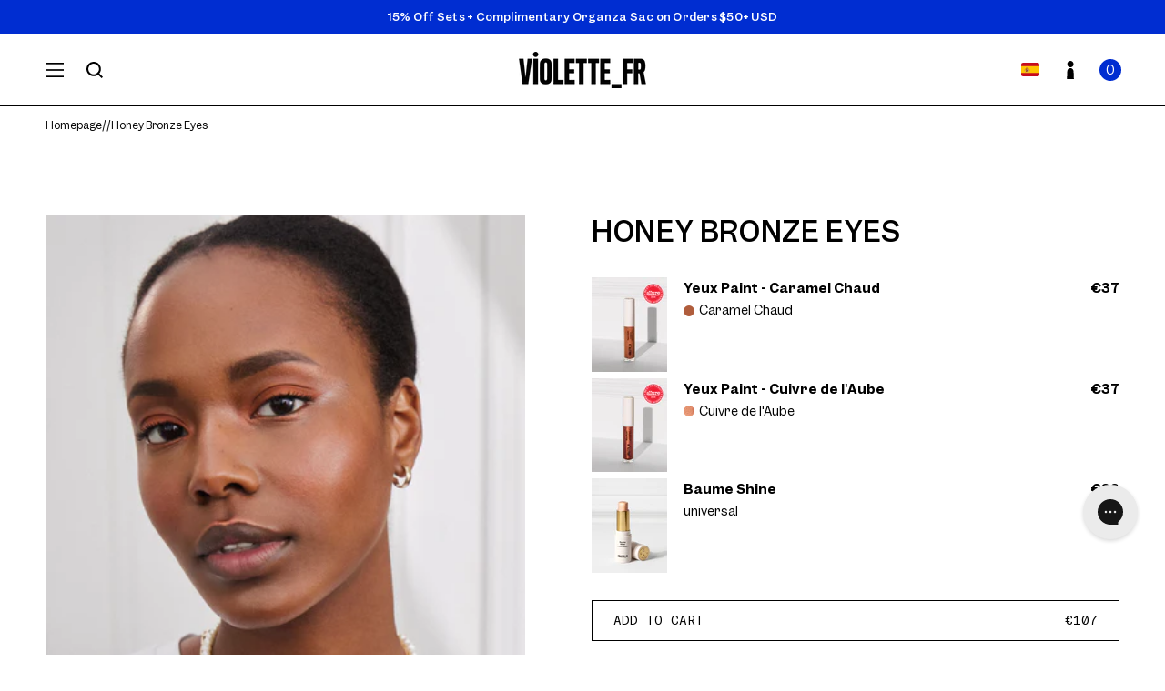

--- FILE ---
content_type: text/html; charset=utf-8
request_url: https://www.violettefr.com/en-es/pages/looks/honey-bronze-eyes
body_size: 60200
content:
<!doctype html>
<html class="no-js" lang="en">
  <head>
    <meta charset="utf-8">
    <meta http-equiv="X-UA-Compatible" content="IE=edge">
    <meta name="viewport" content="width=device-width,initial-scale=1">
    <meta name="theme-color" content="">
    <meta name="facebook-domain-verification" content="b85aftj819wj7m4tlf9dsn0h5no1pp">
    <meta name="google-site-verification" content="kgMumNk4oiEfhHcnbNtEv1nOp98qJnE7-FOiBq8XQpM">
    <meta name="google" content="notranslate">
    <link rel="canonical" href="https://www.violettefr.com/en-es/pages/looks/honey-bronze-eyes">
    <link rel="preconnect" href="https://cdn.shopify.com" crossorigin><link rel="icon" type="image/png" href="//www.violettefr.com/cdn/shop/files/violette_fr_favicon.webp?crop=center&height=32&v=1685610790&width=32"><title>
      Honey Bronze Eyes
 &ndash; VIOLETTE_FR</title>

    

    

<meta property="og:site_name" content="VIOLETTE_FR">
<meta property="og:url" content="https://www.violettefr.com/en-es/pages/looks/honey-bronze-eyes">
<meta property="og:title" content="Honey Bronze Eyes">
<meta property="og:type" content="website">
<meta property="og:description" content="Shop the new beauty products from French makeup artist Violette. Formulated with safe &amp; effective ingredients. Vegan &amp; cruelty-free."><meta name="twitter:card" content="summary_large_image">
<meta name="twitter:title" content="Honey Bronze Eyes">
<meta name="twitter:description" content="Shop the new beauty products from French makeup artist Violette. Formulated with safe &amp; effective ingredients. Vegan &amp; cruelty-free.">


    <script src="//www.violettefr.com/cdn/shop/t/37/assets/constants.js?v=140842608581139938451716480546" defer="defer"></script>
    <script src="//www.violettefr.com/cdn/shop/t/37/assets/pubsub.js?v=158357773527763999511685608377" defer="defer"></script>
    <script src="//www.violettefr.com/cdn/shop/t/37/assets/global.js?v=74830193621150534201765878966" defer="defer"></script><script>window.performance && window.performance.mark && window.performance.mark('shopify.content_for_header.start');</script><meta name="facebook-domain-verification" content="1n3ymy9q8e3r57nr97bg73cvn5qtu2">
<meta name="facebook-domain-verification" content="cdhciqfbjfifn60hn2ar7ymu4xu2qc">
<meta name="google-site-verification" content="1XpzL8h_11jP3-hpEJ0w7CmwjeqGPh_miXg0hTUip_0">
<meta id="shopify-digital-wallet" name="shopify-digital-wallet" content="/51906281661/digital_wallets/dialog">
<meta name="shopify-checkout-api-token" content="9c181569ff6b7b4e1a7a9edde307dbe5">
<meta id="in-context-paypal-metadata" data-shop-id="51906281661" data-venmo-supported="false" data-environment="production" data-locale="en_US" data-paypal-v4="true" data-currency="EUR">
<link rel="alternate" hreflang="x-default" href="https://www.violettefr.com/pages/looks/honey-bronze-eyes">
<link rel="alternate" hreflang="en-AT" href="https://www.violettefr.com/en-at/pages/looks/honey-bronze-eyes">
<link rel="alternate" hreflang="en-BE" href="https://www.violettefr.com/en-be/pages/looks/honey-bronze-eyes">
<link rel="alternate" hreflang="fr-BE" href="https://www.violettefr.com/fr-be/pages/looks/honey-bronze-eyes">
<link rel="alternate" hreflang="en-CA" href="https://www.violettefr.com/en-ca/pages/looks/honey-bronze-eyes">
<link rel="alternate" hreflang="en-CH" href="https://www.violettefr.com/en-ch/pages/looks/honey-bronze-eyes">
<link rel="alternate" hreflang="fr-CH" href="https://www.violettefr.com/fr-ch/pages/looks/honey-bronze-eyes">
<link rel="alternate" hreflang="en-CY" href="https://www.violettefr.com/en-cy/pages/looks/honey-bronze-eyes">
<link rel="alternate" hreflang="en-DE" href="https://www.violettefr.com/en-de/pages/looks/honey-bronze-eyes">
<link rel="alternate" hreflang="en-DK" href="https://www.violettefr.com/en-dk/pages/looks/honey-bronze-eyes">
<link rel="alternate" hreflang="en-EE" href="https://www.violettefr.com/en-ee/pages/looks/honey-bronze-eyes">
<link rel="alternate" hreflang="en-ES" href="https://www.violettefr.com/en-es/pages/looks/honey-bronze-eyes">
<link rel="alternate" hreflang="en-FI" href="https://www.violettefr.com/en-fi/pages/looks/honey-bronze-eyes">
<link rel="alternate" hreflang="fr-FR" href="https://www.violettefr.com/fr-fr/pages/looks/honey-bronze-eyes">
<link rel="alternate" hreflang="en-FR" href="https://www.violettefr.com/en-fr/pages/looks/honey-bronze-eyes">
<link rel="alternate" hreflang="en-GB" href="https://www.violettefr.com/en-gb/pages/looks/honey-bronze-eyes">
<link rel="alternate" hreflang="en-GR" href="https://www.violettefr.com/en-gr/pages/looks/honey-bronze-eyes">
<link rel="alternate" hreflang="en-HR" href="https://www.violettefr.com/en-hr/pages/looks/honey-bronze-eyes">
<link rel="alternate" hreflang="en-IE" href="https://www.violettefr.com/en-ie/pages/looks/honey-bronze-eyes">
<link rel="alternate" hreflang="en-IT" href="https://www.violettefr.com/en-it/pages/looks/honey-bronze-eyes">
<link rel="alternate" hreflang="en-LT" href="https://www.violettefr.com/en-lt/pages/looks/honey-bronze-eyes">
<link rel="alternate" hreflang="en-LU" href="https://www.violettefr.com/en-lu/pages/looks/honey-bronze-eyes">
<link rel="alternate" hreflang="en-LV" href="https://www.violettefr.com/en-lv/pages/looks/honey-bronze-eyes">
<link rel="alternate" hreflang="en-MT" href="https://www.violettefr.com/en-mt/pages/looks/honey-bronze-eyes">
<link rel="alternate" hreflang="en-NL" href="https://www.violettefr.com/en-nl/pages/looks/honey-bronze-eyes">
<link rel="alternate" hreflang="en-NO" href="https://www.violettefr.com/en-no/pages/looks/honey-bronze-eyes">
<link rel="alternate" hreflang="en-PL" href="https://www.violettefr.com/en-pl/pages/looks/honey-bronze-eyes">
<link rel="alternate" hreflang="en-PT" href="https://www.violettefr.com/en-pt/pages/looks/honey-bronze-eyes">
<link rel="alternate" hreflang="en-SE" href="https://www.violettefr.com/en-se/pages/looks/honey-bronze-eyes">
<link rel="alternate" hreflang="en-SI" href="https://www.violettefr.com/en-si/pages/looks/honey-bronze-eyes">
<link rel="alternate" hreflang="en-SK" href="https://www.violettefr.com/en-sk/pages/looks/honey-bronze-eyes">
<link rel="alternate" hreflang="en-US" href="https://www.violettefr.com/pages/looks/honey-bronze-eyes">
<script async="async" src="/checkouts/internal/preloads.js?locale=en-ES"></script>
<link rel="preconnect" href="https://shop.app" crossorigin="anonymous">
<script async="async" src="https://shop.app/checkouts/internal/preloads.js?locale=en-ES&shop_id=51906281661" crossorigin="anonymous"></script>
<script id="apple-pay-shop-capabilities" type="application/json">{"shopId":51906281661,"countryCode":"US","currencyCode":"EUR","merchantCapabilities":["supports3DS"],"merchantId":"gid:\/\/shopify\/Shop\/51906281661","merchantName":"VIOLETTE_FR","requiredBillingContactFields":["postalAddress","email","phone"],"requiredShippingContactFields":["postalAddress","email","phone"],"shippingType":"shipping","supportedNetworks":["visa","masterCard","amex"],"total":{"type":"pending","label":"VIOLETTE_FR","amount":"1.00"},"shopifyPaymentsEnabled":true,"supportsSubscriptions":true}</script>
<script id="shopify-features" type="application/json">{"accessToken":"9c181569ff6b7b4e1a7a9edde307dbe5","betas":["rich-media-storefront-analytics"],"domain":"www.violettefr.com","predictiveSearch":true,"shopId":51906281661,"locale":"en"}</script>
<script>var Shopify = Shopify || {};
Shopify.shop = "violettefr-store.myshopify.com";
Shopify.locale = "en";
Shopify.currency = {"active":"EUR","rate":"0.8697"};
Shopify.country = "ES";
Shopify.theme = {"name":"VIOLETTE_FR-2.0\/main","id":133061574845,"schema_name":"VIOLETTE_FR","schema_version":"2.0.0","theme_store_id":null,"role":"main"};
Shopify.theme.handle = "null";
Shopify.theme.style = {"id":null,"handle":null};
Shopify.cdnHost = "www.violettefr.com/cdn";
Shopify.routes = Shopify.routes || {};
Shopify.routes.root = "/en-es/";</script>
<script type="module">!function(o){(o.Shopify=o.Shopify||{}).modules=!0}(window);</script>
<script>!function(o){function n(){var o=[];function n(){o.push(Array.prototype.slice.apply(arguments))}return n.q=o,n}var t=o.Shopify=o.Shopify||{};t.loadFeatures=n(),t.autoloadFeatures=n()}(window);</script>
<script>
  window.ShopifyPay = window.ShopifyPay || {};
  window.ShopifyPay.apiHost = "shop.app\/pay";
  window.ShopifyPay.redirectState = null;
</script>
<script id="shop-js-analytics" type="application/json">{"pageType":"metaobject"}</script>
<script defer="defer" async type="module" src="//www.violettefr.com/cdn/shopifycloud/shop-js/modules/v2/client.init-shop-cart-sync_DtuiiIyl.en.esm.js"></script>
<script defer="defer" async type="module" src="//www.violettefr.com/cdn/shopifycloud/shop-js/modules/v2/chunk.common_CUHEfi5Q.esm.js"></script>
<script type="module">
  await import("//www.violettefr.com/cdn/shopifycloud/shop-js/modules/v2/client.init-shop-cart-sync_DtuiiIyl.en.esm.js");
await import("//www.violettefr.com/cdn/shopifycloud/shop-js/modules/v2/chunk.common_CUHEfi5Q.esm.js");

  window.Shopify.SignInWithShop?.initShopCartSync?.({"fedCMEnabled":true,"windoidEnabled":true});

</script>
<script>
  window.Shopify = window.Shopify || {};
  if (!window.Shopify.featureAssets) window.Shopify.featureAssets = {};
  window.Shopify.featureAssets['shop-js'] = {"shop-cart-sync":["modules/v2/client.shop-cart-sync_DFoTY42P.en.esm.js","modules/v2/chunk.common_CUHEfi5Q.esm.js"],"init-fed-cm":["modules/v2/client.init-fed-cm_D2UNy1i2.en.esm.js","modules/v2/chunk.common_CUHEfi5Q.esm.js"],"init-shop-email-lookup-coordinator":["modules/v2/client.init-shop-email-lookup-coordinator_BQEe2rDt.en.esm.js","modules/v2/chunk.common_CUHEfi5Q.esm.js"],"shop-cash-offers":["modules/v2/client.shop-cash-offers_3CTtReFF.en.esm.js","modules/v2/chunk.common_CUHEfi5Q.esm.js","modules/v2/chunk.modal_BewljZkx.esm.js"],"shop-button":["modules/v2/client.shop-button_C6oxCjDL.en.esm.js","modules/v2/chunk.common_CUHEfi5Q.esm.js"],"init-windoid":["modules/v2/client.init-windoid_5pix8xhK.en.esm.js","modules/v2/chunk.common_CUHEfi5Q.esm.js"],"avatar":["modules/v2/client.avatar_BTnouDA3.en.esm.js"],"init-shop-cart-sync":["modules/v2/client.init-shop-cart-sync_DtuiiIyl.en.esm.js","modules/v2/chunk.common_CUHEfi5Q.esm.js"],"shop-toast-manager":["modules/v2/client.shop-toast-manager_BYv_8cH1.en.esm.js","modules/v2/chunk.common_CUHEfi5Q.esm.js"],"pay-button":["modules/v2/client.pay-button_FnF9EIkY.en.esm.js","modules/v2/chunk.common_CUHEfi5Q.esm.js"],"shop-login-button":["modules/v2/client.shop-login-button_CH1KUpOf.en.esm.js","modules/v2/chunk.common_CUHEfi5Q.esm.js","modules/v2/chunk.modal_BewljZkx.esm.js"],"init-customer-accounts-sign-up":["modules/v2/client.init-customer-accounts-sign-up_aj7QGgYS.en.esm.js","modules/v2/client.shop-login-button_CH1KUpOf.en.esm.js","modules/v2/chunk.common_CUHEfi5Q.esm.js","modules/v2/chunk.modal_BewljZkx.esm.js"],"init-shop-for-new-customer-accounts":["modules/v2/client.init-shop-for-new-customer-accounts_NbnYRf_7.en.esm.js","modules/v2/client.shop-login-button_CH1KUpOf.en.esm.js","modules/v2/chunk.common_CUHEfi5Q.esm.js","modules/v2/chunk.modal_BewljZkx.esm.js"],"init-customer-accounts":["modules/v2/client.init-customer-accounts_ppedhqCH.en.esm.js","modules/v2/client.shop-login-button_CH1KUpOf.en.esm.js","modules/v2/chunk.common_CUHEfi5Q.esm.js","modules/v2/chunk.modal_BewljZkx.esm.js"],"shop-follow-button":["modules/v2/client.shop-follow-button_CMIBBa6u.en.esm.js","modules/v2/chunk.common_CUHEfi5Q.esm.js","modules/v2/chunk.modal_BewljZkx.esm.js"],"lead-capture":["modules/v2/client.lead-capture_But0hIyf.en.esm.js","modules/v2/chunk.common_CUHEfi5Q.esm.js","modules/v2/chunk.modal_BewljZkx.esm.js"],"checkout-modal":["modules/v2/client.checkout-modal_BBxc70dQ.en.esm.js","modules/v2/chunk.common_CUHEfi5Q.esm.js","modules/v2/chunk.modal_BewljZkx.esm.js"],"shop-login":["modules/v2/client.shop-login_hM3Q17Kl.en.esm.js","modules/v2/chunk.common_CUHEfi5Q.esm.js","modules/v2/chunk.modal_BewljZkx.esm.js"],"payment-terms":["modules/v2/client.payment-terms_CAtGlQYS.en.esm.js","modules/v2/chunk.common_CUHEfi5Q.esm.js","modules/v2/chunk.modal_BewljZkx.esm.js"]};
</script>
<script>(function() {
  var isLoaded = false;
  function asyncLoad() {
    if (isLoaded) return;
    isLoaded = true;
    var urls = ["https:\/\/applications.demo-sym.com\/shopify-product-survey\/public\/scripttags\/sym_survey.js?shop=violettefr-store.myshopify.com","https:\/\/static.rechargecdn.com\/assets\/js\/widget.min.js?shop=violettefr-store.myshopify.com","https:\/\/config.gorgias.chat\/bundle-loader\/01GYCBYKAGV1BHEYNBE32FENVB?source=shopify1click\u0026shop=violettefr-store.myshopify.com","https:\/\/crossborder-integration.global-e.com\/resources\/js\/app?shop=violettefr-store.myshopify.com","\/\/cdn.shopify.com\/proxy\/cd5e8a2f77d543fd2e09ef75ec99da4373aae0e2855d439e56f7d214145233f3\/web.global-e.com\/merchant\/storefrontattributes?merchantid=60000221\u0026shop=violettefr-store.myshopify.com\u0026sp-cache-control=cHVibGljLCBtYXgtYWdlPTkwMA","https:\/\/static.shareasale.com\/json\/shopify\/shareasale-tracking.js?sasmid=118039\u0026ssmtid=95633\u0026shop=violettefr-store.myshopify.com","https:\/\/cdn.9gtb.com\/loader.js?g_cvt_id=9eb338de-4218-4212-bdca-887af55db7c1\u0026shop=violettefr-store.myshopify.com"];
    for (var i = 0; i < urls.length; i++) {
      var s = document.createElement('script');
      s.type = 'text/javascript';
      s.async = true;
      s.src = urls[i];
      var x = document.getElementsByTagName('script')[0];
      x.parentNode.insertBefore(s, x);
    }
  };
  if(window.attachEvent) {
    window.attachEvent('onload', asyncLoad);
  } else {
    window.addEventListener('load', asyncLoad, false);
  }
})();</script>
<script id="__st">var __st={"a":51906281661,"offset":-18000,"reqid":"02fb0911-1316-42eb-b1d1-0400c6b0a1d5-1766978917","pageurl":"www.violettefr.com\/en-es\/pages\/looks\/honey-bronze-eyes","u":"ff683018c36c","p":"metaobject","rtyp":"metaobject","rid":48624140477};</script>
<script>window.ShopifyPaypalV4VisibilityTracking = true;</script>
<script id="captcha-bootstrap">!function(){'use strict';const t='contact',e='account',n='new_comment',o=[[t,t],['blogs',n],['comments',n],[t,'customer']],c=[[e,'customer_login'],[e,'guest_login'],[e,'recover_customer_password'],[e,'create_customer']],r=t=>t.map((([t,e])=>`form[action*='/${t}']:not([data-nocaptcha='true']) input[name='form_type'][value='${e}']`)).join(','),a=t=>()=>t?[...document.querySelectorAll(t)].map((t=>t.form)):[];function s(){const t=[...o],e=r(t);return a(e)}const i='password',u='form_key',d=['recaptcha-v3-token','g-recaptcha-response','h-captcha-response',i],f=()=>{try{return window.sessionStorage}catch{return}},m='__shopify_v',_=t=>t.elements[u];function p(t,e,n=!1){try{const o=window.sessionStorage,c=JSON.parse(o.getItem(e)),{data:r}=function(t){const{data:e,action:n}=t;return t[m]||n?{data:e,action:n}:{data:t,action:n}}(c);for(const[e,n]of Object.entries(r))t.elements[e]&&(t.elements[e].value=n);n&&o.removeItem(e)}catch(o){console.error('form repopulation failed',{error:o})}}const l='form_type',E='cptcha';function T(t){t.dataset[E]=!0}const w=window,h=w.document,L='Shopify',v='ce_forms',y='captcha';let A=!1;((t,e)=>{const n=(g='f06e6c50-85a8-45c8-87d0-21a2b65856fe',I='https://cdn.shopify.com/shopifycloud/storefront-forms-hcaptcha/ce_storefront_forms_captcha_hcaptcha.v1.5.2.iife.js',D={infoText:'Protected by hCaptcha',privacyText:'Privacy',termsText:'Terms'},(t,e,n)=>{const o=w[L][v],c=o.bindForm;if(c)return c(t,g,e,D).then(n);var r;o.q.push([[t,g,e,D],n]),r=I,A||(h.body.append(Object.assign(h.createElement('script'),{id:'captcha-provider',async:!0,src:r})),A=!0)});var g,I,D;w[L]=w[L]||{},w[L][v]=w[L][v]||{},w[L][v].q=[],w[L][y]=w[L][y]||{},w[L][y].protect=function(t,e){n(t,void 0,e),T(t)},Object.freeze(w[L][y]),function(t,e,n,w,h,L){const[v,y,A,g]=function(t,e,n){const i=e?o:[],u=t?c:[],d=[...i,...u],f=r(d),m=r(i),_=r(d.filter((([t,e])=>n.includes(e))));return[a(f),a(m),a(_),s()]}(w,h,L),I=t=>{const e=t.target;return e instanceof HTMLFormElement?e:e&&e.form},D=t=>v().includes(t);t.addEventListener('submit',(t=>{const e=I(t);if(!e)return;const n=D(e)&&!e.dataset.hcaptchaBound&&!e.dataset.recaptchaBound,o=_(e),c=g().includes(e)&&(!o||!o.value);(n||c)&&t.preventDefault(),c&&!n&&(function(t){try{if(!f())return;!function(t){const e=f();if(!e)return;const n=_(t);if(!n)return;const o=n.value;o&&e.removeItem(o)}(t);const e=Array.from(Array(32),(()=>Math.random().toString(36)[2])).join('');!function(t,e){_(t)||t.append(Object.assign(document.createElement('input'),{type:'hidden',name:u})),t.elements[u].value=e}(t,e),function(t,e){const n=f();if(!n)return;const o=[...t.querySelectorAll(`input[type='${i}']`)].map((({name:t})=>t)),c=[...d,...o],r={};for(const[a,s]of new FormData(t).entries())c.includes(a)||(r[a]=s);n.setItem(e,JSON.stringify({[m]:1,action:t.action,data:r}))}(t,e)}catch(e){console.error('failed to persist form',e)}}(e),e.submit())}));const S=(t,e)=>{t&&!t.dataset[E]&&(n(t,e.some((e=>e===t))),T(t))};for(const o of['focusin','change'])t.addEventListener(o,(t=>{const e=I(t);D(e)&&S(e,y())}));const B=e.get('form_key'),M=e.get(l),P=B&&M;t.addEventListener('DOMContentLoaded',(()=>{const t=y();if(P)for(const e of t)e.elements[l].value===M&&p(e,B);[...new Set([...A(),...v().filter((t=>'true'===t.dataset.shopifyCaptcha))])].forEach((e=>S(e,t)))}))}(h,new URLSearchParams(w.location.search),n,t,e,['guest_login'])})(!0,!1)}();</script>
<script integrity="sha256-4kQ18oKyAcykRKYeNunJcIwy7WH5gtpwJnB7kiuLZ1E=" data-source-attribution="shopify.loadfeatures" defer="defer" src="//www.violettefr.com/cdn/shopifycloud/storefront/assets/storefront/load_feature-a0a9edcb.js" crossorigin="anonymous"></script>
<script crossorigin="anonymous" defer="defer" src="//www.violettefr.com/cdn/shopifycloud/storefront/assets/shopify_pay/storefront-65b4c6d7.js?v=20250812"></script>
<script data-source-attribution="shopify.dynamic_checkout.dynamic.init">var Shopify=Shopify||{};Shopify.PaymentButton=Shopify.PaymentButton||{isStorefrontPortableWallets:!0,init:function(){window.Shopify.PaymentButton.init=function(){};var t=document.createElement("script");t.src="https://www.violettefr.com/cdn/shopifycloud/portable-wallets/latest/portable-wallets.en.js",t.type="module",document.head.appendChild(t)}};
</script>
<script data-source-attribution="shopify.dynamic_checkout.buyer_consent">
  function portableWalletsHideBuyerConsent(e){var t=document.getElementById("shopify-buyer-consent"),n=document.getElementById("shopify-subscription-policy-button");t&&n&&(t.classList.add("hidden"),t.setAttribute("aria-hidden","true"),n.removeEventListener("click",e))}function portableWalletsShowBuyerConsent(e){var t=document.getElementById("shopify-buyer-consent"),n=document.getElementById("shopify-subscription-policy-button");t&&n&&(t.classList.remove("hidden"),t.removeAttribute("aria-hidden"),n.addEventListener("click",e))}window.Shopify?.PaymentButton&&(window.Shopify.PaymentButton.hideBuyerConsent=portableWalletsHideBuyerConsent,window.Shopify.PaymentButton.showBuyerConsent=portableWalletsShowBuyerConsent);
</script>
<script data-source-attribution="shopify.dynamic_checkout.cart.bootstrap">document.addEventListener("DOMContentLoaded",(function(){function t(){return document.querySelector("shopify-accelerated-checkout-cart, shopify-accelerated-checkout")}if(t())Shopify.PaymentButton.init();else{new MutationObserver((function(e,n){t()&&(Shopify.PaymentButton.init(),n.disconnect())})).observe(document.body,{childList:!0,subtree:!0})}}));
</script>
<link id="shopify-accelerated-checkout-styles" rel="stylesheet" media="screen" href="https://www.violettefr.com/cdn/shopifycloud/portable-wallets/latest/accelerated-checkout-backwards-compat.css" crossorigin="anonymous">
<style id="shopify-accelerated-checkout-cart">
        #shopify-buyer-consent {
  margin-top: 1em;
  display: inline-block;
  width: 100%;
}

#shopify-buyer-consent.hidden {
  display: none;
}

#shopify-subscription-policy-button {
  background: none;
  border: none;
  padding: 0;
  text-decoration: underline;
  font-size: inherit;
  cursor: pointer;
}

#shopify-subscription-policy-button::before {
  box-shadow: none;
}

      </style>
<link rel="stylesheet" media="screen" href="//www.violettefr.com/cdn/shop/t/37/compiled_assets/styles.css?47427">
<script id="sections-script" data-sections="header" defer="defer" src="//www.violettefr.com/cdn/shop/t/37/compiled_assets/scripts.js?47427"></script>
<script>window.performance && window.performance.mark && window.performance.mark('shopify.content_for_header.end');</script>
<script>
    window.axeptio_strings = {
      welcome: {
        title: "Shopify Cookies",
        subtitle: "Shopify uses several services, is it OK for you?",
        message: "Shopify uses several services and plugins, we can control them via their Privacy API"
      },
      preferences: {
        title: "Preferences",
        description: "Cookies that remember your preferences, such as country or language, to personalize your visits to our website"
      },
      analytics: {
        title: "Analytics",
        description: "Cookies to understand how you interact with our site"
      },
      marketing: {
        title: "Marketing",
        description: "Cookies to provide ads and marketing communications based on your interests"
      },
      sales_of_data: {
        title: "Sales of Data",
        description: "Opt in \/ out of data sharing \/ sales"
      }
    }
  </script>
  <script src="//www.violettefr.com/cdn/shop/t/37/assets/axeptio.js?v=50319997504052314461764234303" defer></script><style data-shopify>

@font-face {
  font-family: "Martha";
  src: url("//www.violettefr.com/cdn/shop/t/37/assets/Martha-Regular.woff2?v=43546241135621587811685954014") format("woff2"),
    url("//www.violettefr.com/cdn/shop/t/37/assets/Martha-Regular.woff?v=141788917425419164161685954014") format("woff");
  font-weight: normal;
  font-style: normal;
  font-display: swap;
}

@font-face {
  font-family: "Martha";
  src: url("//www.violettefr.com/cdn/shop/t/37/assets/Martha-Bold.woff2?v=155463180911123294171685954013") format("woff2"),
    url("//www.violettefr.com/cdn/shop/t/37/assets/Martha-Bold.woff?v=78542192028045892861685954013") format("woff");
  font-weight: bold;
  font-style: normal;
  font-display: swap;
}

@font-face {
  font-family: "Garnett";
  src: url("//www.violettefr.com/cdn/shop/t/37/assets/GarnettRegular-Regular.woff2?v=161999823037773479971685954012") format("woff2"),
    url("//www.violettefr.com/cdn/shop/t/37/assets/GarnettRegular-Regular.woff?v=3780540300095856821685954011") format("woff");
  font-weight: normal;
  font-style: normal;
  font-display: swap;
}

@font-face {
  font-family: "Garnett";
  src: url("//www.violettefr.com/cdn/shop/t/37/assets/GarnettMedium-Regular.woff2?v=38234248990551909831685954010") format("woff2"),
    url("//www.violettefr.com/cdn/shop/t/37/assets/GarnettMedium-Regular.woff?v=34420598433156810021685954010") format("woff");
  font-weight: 500;
  font-style: normal;
  font-display: swap;
}

@font-face {
  font-family: "Garnett";
  src: url("//www.violettefr.com/cdn/shop/t/37/assets/GarnettSemibold-Regular.woff2?v=89054589461797586251685954012") format("woff2"),
    url("//www.violettefr.com/cdn/shop/t/37/assets/GarnettSemibold-Regular.woff?v=161283228489786721091685954012") format("woff");
  font-weight: 600;
  font-style: normal;
  font-display: swap;
}

@font-face {
  font-family: "Styler";
  src: url("//www.violettefr.com/cdn/shop/t/37/assets/Styler.woff2?v=166505977963148199921685954015") format("woff2"),
    url("//www.violettefr.com/cdn/shop/t/37/assets/Styler.woff?v=129289683184303959521685954015") format("woff");
  font-weight: normal;
  font-style: normal;
  font-display: swap;
}</style><style data-shopify>
      
        :root,
        .color-background-1 {
          --color-background: 255,255,255;
        
          --gradient-background: #ffffff;
        
        --color-foreground: 0,0,0;
        --color-separator: 0,0,0;
        --color-shadow: 0,0,0;
        --color-button: 0,0,0;
        --color-button-text: 255,255,255;
        --color-secondary-button: 255,255,255;
        --color-secondary-button-text: 0,0,0;
        --color-link: 0,0,0;
        --color-badge-foreground: 0,0,0;
        --color-badge-background: 255,255,255;
        --color-badge-border: 0,0,0;
        --payment-terms-background-color: rgb(255 255 255);
      }
      
        
        .color-background-2 {
          --color-background: 0,45,209;
        
          --gradient-background: #002dd1;
        
        --color-foreground: 255,255,255;
        --color-separator: 0,0,0;
        --color-shadow: 255,255,255;
        --color-button: 255,255,255;
        --color-button-text: 0,45,209;
        --color-secondary-button: 0,45,209;
        --color-secondary-button-text: 255,255,255;
        --color-link: 255,255,255;
        --color-badge-foreground: 255,255,255;
        --color-badge-background: 0,45,209;
        --color-badge-border: 255,255,255;
        --payment-terms-background-color: rgb(0 45 209);
      }
      
        
        .color-inverse {
          --color-background: 0,0,0;
        
          --gradient-background: #000000;
        
        --color-foreground: 255,255,255;
        --color-separator: 0,0,0;
        --color-shadow: 0,0,0;
        --color-button: 255,255,255;
        --color-button-text: 0,0,0;
        --color-secondary-button: 0,0,0;
        --color-secondary-button-text: 255,255,255;
        --color-link: 255,255,255;
        --color-badge-foreground: 255,255,255;
        --color-badge-background: 0,0,0;
        --color-badge-border: 255,255,255;
        --payment-terms-background-color: rgb(0 0 0);
      }
      
        
        .color-accent-1 {
          --color-background: 255,255,255;
        
          --gradient-background: #ffffff;
        
        --color-foreground: 0,0,0;
        --color-separator: 0,0,0;
        --color-shadow: 0,45,209;
        --color-button: 0,45,209;
        --color-button-text: 255,255,255;
        --color-secondary-button: 255,255,255;
        --color-secondary-button-text: 0,45,209;
        --color-link: 0,45,209;
        --color-badge-foreground: 0,0,0;
        --color-badge-background: 255,255,255;
        --color-badge-border: 0,0,0;
        --payment-terms-background-color: rgb(255 255 255);
      }
      
        
        .color-accent-2 {
          --color-background: 0,0,0;
        
          --gradient-background: rgba(0,0,0,0);
        
        --color-foreground: 255,255,255;
        --color-separator: 0,0,0;
        --color-shadow: 0,0,0;
        --color-button: 255,255,255;
        --color-button-text: 0,0,0;
        --color-secondary-button: 0,0,0;
        --color-secondary-button-text: 255,255,255;
        --color-link: 255,255,255;
        --color-badge-foreground: 255,255,255;
        --color-badge-background: 0,0,0;
        --color-badge-border: 255,255,255;
        --payment-terms-background-color: rgb(0 0 0);
      }
      
        
        .color-scheme-94d7beed-034f-488b-91c6-c0109150ff7d {
          --color-background: 245,244,242;
        
          --gradient-background: #f5f4f2;
        
        --color-foreground: 0,0,0;
        --color-separator: 0,0,0;
        --color-shadow: 0,0,0;
        --color-button: 0,0,0;
        --color-button-text: 255,255,255;
        --color-secondary-button: 245,244,242;
        --color-secondary-button-text: 0,0,0;
        --color-link: 0,0,0;
        --color-badge-foreground: 0,0,0;
        --color-badge-background: 245,244,242;
        --color-badge-border: 0,0,0;
        --payment-terms-background-color: rgb(245 244 242);
      }
      

      body, .color-background-1, .color-background-2, .color-inverse, .color-accent-1, .color-accent-2, .color-scheme-94d7beed-034f-488b-91c6-c0109150ff7d {
        color: rgb(var(--color-foreground));
        background-color: rgb(var(--color-background));
      }

      :root {
        --font-body-family: "Garnett", sans-serif;
        --font-body-style: normal;
        --font-body-weight: normal;
        --font-body-weight-bold: 500;

        --font-heading-family: "Garnett", sans-serif;
        --font-heading-style: normal;
        --font-heading-weight: 500;
        --font-heading-weight-bold: 600;

        --font-accent-family: "Martha", sans-serif;
        --font-accent-style: normal;
        --font-accent-weight: normal;
        --font-accent-weight-bold: bold;

        --font-signature-family: "Styler", sans-serif;
        --font-signature-style: normal;
        --font-signature-weight: normal;

        --font-body-scale: 1.0;
        --font-heading-scale: 1.0;

        --media-padding: px;
        --media-border-opacity: 0.05;
        --media-border-width: 0px;
        --media-radius: 0px;
        --media-shadow-opacity: 0.0;
        --media-shadow-horizontal-offset: 0px;
        --media-shadow-vertical-offset: 4px;
        --media-shadow-blur-radius: 5px;
        --media-shadow-visible: 0;

        --page-width: 160rem;
        --page-width-margin: 0rem;

        --product-card-image-padding: 0.0rem;
        --product-card-corner-radius: 0.0rem;
        --product-card-text-alignment: left;
        --product-card-border-width: 0.0rem;
        --product-card-border-opacity: 0.1;
        --product-card-shadow-opacity: 0.0;
        --product-card-shadow-visible: 0;
        --product-card-shadow-horizontal-offset: 0.0rem;
        --product-card-shadow-vertical-offset: 0.4rem;
        --product-card-shadow-blur-radius: 0.5rem;

        --collection-card-image-padding: 0.0rem;
        --collection-card-corner-radius: 0.0rem;
        --collection-card-text-alignment: left;
        --collection-card-border-width: 0.0rem;
        --collection-card-border-opacity: 0.1;
        --collection-card-shadow-opacity: 0.0;
        --collection-card-shadow-visible: 0;
        --collection-card-shadow-horizontal-offset: 0.0rem;
        --collection-card-shadow-vertical-offset: 0.4rem;
        --collection-card-shadow-blur-radius: 0.5rem;

        --blog-card-image-padding: 0.0rem;
        --blog-card-corner-radius: 0.0rem;
        --blog-card-text-alignment: left;
        --blog-card-border-width: 0.0rem;
        --blog-card-border-opacity: 0.1;
        --blog-card-shadow-opacity: 0.0;
        --blog-card-shadow-visible: 0;
        --blog-card-shadow-horizontal-offset: 0.0rem;
        --blog-card-shadow-vertical-offset: 0.4rem;
        --blog-card-shadow-blur-radius: 0.5rem;

        --badge-corner-radius: 0.0rem;

        --popup-border-width: 1px;
        --popup-border-opacity: 0.1;
        --popup-corner-radius: 0px;
        --popup-shadow-opacity: 0.0;
        --popup-shadow-horizontal-offset: 0px;
        --popup-shadow-vertical-offset: 4px;
        --popup-shadow-blur-radius: 5px;

        --drawer-border-width: 1px;
        --drawer-border-opacity: 1.0;
        --drawer-shadow-opacity: 0.0;
        --drawer-shadow-horizontal-offset: 0px;
        --drawer-shadow-vertical-offset: 4px;
        --drawer-shadow-blur-radius: 5px;

        --spacing-sections-desktop: 0px;
        --spacing-sections-mobile: 0px;

        --grid-desktop-vertical-spacing: 20px;
        --grid-desktop-horizontal-spacing: 20px;
          --grid-mobile-vertical-spacing: 20px;
          --grid-mobile-horizontal-spacing: 20px;--text-boxes-border-opacity: 0.1;
        --text-boxes-border-width: 0px;
        --text-boxes-radius: 0px;
        --text-boxes-shadow-opacity: 0.0;
        --text-boxes-shadow-visible: 0;
        --text-boxes-shadow-horizontal-offset: 0px;
        --text-boxes-shadow-vertical-offset: 4px;
        --text-boxes-shadow-blur-radius: 5px;

        --buttons-radius: 0px;
        --buttons-radius-outset: 0px;
        --buttons-border-width: 1px;
        --buttons-border-opacity: 1.0;
        --buttons-shadow-opacity: 0.0;
        --buttons-shadow-visible: 0;
        --buttons-shadow-horizontal-offset: 0px;
        --buttons-shadow-vertical-offset: 4px;
        --buttons-shadow-blur-radius: 5px;
        --buttons-border-offset: 0px;

        --inputs-radius: 0px;
        --inputs-border-width: 1px;
        --inputs-border-opacity: 1.0;
        --inputs-shadow-opacity: 0.0;
        --inputs-shadow-horizontal-offset: 0px;
        --inputs-margin-offset: 0px;
        --inputs-shadow-vertical-offset: 0px;
        --inputs-shadow-blur-radius: 5px;
        --inputs-radius-outset: 0px;

        --variant-pills-radius: 0px;
        --variant-pills-border-width: 1px;
        --variant-pills-border-opacity: 1.0;
        --variant-pills-shadow-opacity: 0.0;
        --variant-pills-shadow-horizontal-offset: 0px;
        --variant-pills-shadow-vertical-offset: 4px;
        --variant-pills-shadow-blur-radius: 5px;
      }

      *,
      *::before,
      *::after {
        box-sizing: inherit;
      }

      html {
        box-sizing: border-box;
        font-size: calc(var(--font-body-scale) * 62.5%);
        height: 100%;
      }

      body {
        min-height: 100%;
        height: 100%;
        margin: 0;
        font-size: 1.2rem;
        line-height: calc(1 + 0.8 / var(--font-body-scale));
        font-family: var(--font-body-family);
        font-style: var(--font-body-style);
        font-weight: var(--font-body-weight);
      }

      .body-wrapper {
        display: grid;
        grid-template-rows: auto auto auto 1fr auto;
        grid-template-columns: 100%;
        min-height: 100%;
      }

      @media screen and (min-width: 750px) {
        body {
          font-size: 1.3rem;
        }
      }
    </style>

    <link href="//www.violettefr.com/cdn/shop/t/37/assets/base.css?v=123781393379443149271760107355" rel="stylesheet" type="text/css" media="all" />
<link
        rel="stylesheet"
        href="//www.violettefr.com/cdn/shop/t/37/assets/component-predictive-search.css?v=10217193852940937211690203756"
        media="print"
        onload="this.media='all'"
      ><script>
      document.documentElement.className = document.documentElement.className.replace('no-js', 'js');
      if (Shopify.designMode) {
        document.documentElement.classList.add('shopify-design-mode');
      }
    </script>
  <!-- BEGIN app block: shopify://apps/klaviyo-email-marketing-sms/blocks/klaviyo-onsite-embed/2632fe16-c075-4321-a88b-50b567f42507 -->












  <script async src="https://static.klaviyo.com/onsite/js/WKz8iQ/klaviyo.js?company_id=WKz8iQ"></script>
  <script>!function(){if(!window.klaviyo){window._klOnsite=window._klOnsite||[];try{window.klaviyo=new Proxy({},{get:function(n,i){return"push"===i?function(){var n;(n=window._klOnsite).push.apply(n,arguments)}:function(){for(var n=arguments.length,o=new Array(n),w=0;w<n;w++)o[w]=arguments[w];var t="function"==typeof o[o.length-1]?o.pop():void 0,e=new Promise((function(n){window._klOnsite.push([i].concat(o,[function(i){t&&t(i),n(i)}]))}));return e}}})}catch(n){window.klaviyo=window.klaviyo||[],window.klaviyo.push=function(){var n;(n=window._klOnsite).push.apply(n,arguments)}}}}();</script>

  




  <script>
    window.klaviyoReviewsProductDesignMode = false
  </script>







<!-- END app block --><!-- BEGIN app block: shopify://apps/triplewhale/blocks/triple_pixel_snippet/483d496b-3f1a-4609-aea7-8eee3b6b7a2a --><link rel='preconnect dns-prefetch' href='https://api.config-security.com/' crossorigin />
<link rel='preconnect dns-prefetch' href='https://conf.config-security.com/' crossorigin />
<script>
/* >> TriplePixel :: start*/
window.TriplePixelData={TripleName:"violettefr-store.myshopify.com",ver:"2.16",plat:"SHOPIFY",isHeadless:false,src:'SHOPIFY_EXT',product:{id:"",name:``,price:"",variant:""},search:"",collection:"",cart:"drawer",template:"look",curr:"EUR" || "USD"},function(W,H,A,L,E,_,B,N){function O(U,T,P,H,R){void 0===R&&(R=!1),H=new XMLHttpRequest,P?(H.open("POST",U,!0),H.setRequestHeader("Content-Type","text/plain")):H.open("GET",U,!0),H.send(JSON.stringify(P||{})),H.onreadystatechange=function(){4===H.readyState&&200===H.status?(R=H.responseText,U.includes("/first")?eval(R):P||(N[B]=R)):(299<H.status||H.status<200)&&T&&!R&&(R=!0,O(U,T-1,P))}}if(N=window,!N[H+"sn"]){N[H+"sn"]=1,L=function(){return Date.now().toString(36)+"_"+Math.random().toString(36)};try{A.setItem(H,1+(0|A.getItem(H)||0)),(E=JSON.parse(A.getItem(H+"U")||"[]")).push({u:location.href,r:document.referrer,t:Date.now(),id:L()}),A.setItem(H+"U",JSON.stringify(E))}catch(e){}var i,m,p;A.getItem('"!nC`')||(_=A,A=N,A[H]||(E=A[H]=function(t,e,i){return void 0===i&&(i=[]),"State"==t?E.s:(W=L(),(E._q=E._q||[]).push([W,t,e].concat(i)),W)},E.s="Installed",E._q=[],E.ch=W,B="configSecurityConfModel",N[B]=1,O("https://conf.config-security.com/model",5),i=L(),m=A[atob("c2NyZWVu")],_.setItem("di_pmt_wt",i),p={id:i,action:"profile",avatar:_.getItem("auth-security_rand_salt_"),time:m[atob("d2lkdGg=")]+":"+m[atob("aGVpZ2h0")],host:A.TriplePixelData.TripleName,plat:A.TriplePixelData.plat,url:window.location.href.slice(0,500),ref:document.referrer,ver:A.TriplePixelData.ver},O("https://api.config-security.com/event",5,p),O("https://api.config-security.com/first?host=".concat(p.host,"&plat=").concat(p.plat),5)))}}("","TriplePixel",localStorage);
/* << TriplePixel :: end*/
</script>



<!-- END app block --><!-- BEGIN app block: shopify://apps/yotpo-product-reviews/blocks/settings/eb7dfd7d-db44-4334-bc49-c893b51b36cf -->


  <script type="text/javascript" src="https://cdn-widgetsrepository.yotpo.com/v1/loader/SS3SAVFDlXyQHtdSrFx297WgeW7GMIBmkrcaYw7C?languageCode=en" async></script>



  
<!-- END app block --><!-- BEGIN app block: shopify://apps/ground/blocks/ground_script/33606432-4610-4a99-a33b-7bec990f60ef --><script type="text/javascript" async src="https://onsite.joinground.com/ground.js"></script>

<!-- END app block --><script src="https://cdn.shopify.com/extensions/019b48e5-04dc-7d42-860f-e37b6e233066/avada-app-107/assets/avada-survey.js" type="text/javascript" defer="defer"></script>
<link href="https://monorail-edge.shopifysvc.com" rel="dns-prefetch">
<script>(function(){if ("sendBeacon" in navigator && "performance" in window) {try {var session_token_from_headers = performance.getEntriesByType('navigation')[0].serverTiming.find(x => x.name == '_s').description;} catch {var session_token_from_headers = undefined;}var session_cookie_matches = document.cookie.match(/_shopify_s=([^;]*)/);var session_token_from_cookie = session_cookie_matches && session_cookie_matches.length === 2 ? session_cookie_matches[1] : "";var session_token = session_token_from_headers || session_token_from_cookie || "";function handle_abandonment_event(e) {var entries = performance.getEntries().filter(function(entry) {return /monorail-edge.shopifysvc.com/.test(entry.name);});if (!window.abandonment_tracked && entries.length === 0) {window.abandonment_tracked = true;var currentMs = Date.now();var navigation_start = performance.timing.navigationStart;var payload = {shop_id: 51906281661,url: window.location.href,navigation_start,duration: currentMs - navigation_start,session_token,page_type: "metaobject"};window.navigator.sendBeacon("https://monorail-edge.shopifysvc.com/v1/produce", JSON.stringify({schema_id: "online_store_buyer_site_abandonment/1.1",payload: payload,metadata: {event_created_at_ms: currentMs,event_sent_at_ms: currentMs}}));}}window.addEventListener('pagehide', handle_abandonment_event);}}());</script>
<script id="web-pixels-manager-setup">(function e(e,d,r,n,o){if(void 0===o&&(o={}),!Boolean(null===(a=null===(i=window.Shopify)||void 0===i?void 0:i.analytics)||void 0===a?void 0:a.replayQueue)){var i,a;window.Shopify=window.Shopify||{};var t=window.Shopify;t.analytics=t.analytics||{};var s=t.analytics;s.replayQueue=[],s.publish=function(e,d,r){return s.replayQueue.push([e,d,r]),!0};try{self.performance.mark("wpm:start")}catch(e){}var l=function(){var e={modern:/Edge?\/(1{2}[4-9]|1[2-9]\d|[2-9]\d{2}|\d{4,})\.\d+(\.\d+|)|Firefox\/(1{2}[4-9]|1[2-9]\d|[2-9]\d{2}|\d{4,})\.\d+(\.\d+|)|Chrom(ium|e)\/(9{2}|\d{3,})\.\d+(\.\d+|)|(Maci|X1{2}).+ Version\/(15\.\d+|(1[6-9]|[2-9]\d|\d{3,})\.\d+)([,.]\d+|)( \(\w+\)|)( Mobile\/\w+|) Safari\/|Chrome.+OPR\/(9{2}|\d{3,})\.\d+\.\d+|(CPU[ +]OS|iPhone[ +]OS|CPU[ +]iPhone|CPU IPhone OS|CPU iPad OS)[ +]+(15[._]\d+|(1[6-9]|[2-9]\d|\d{3,})[._]\d+)([._]\d+|)|Android:?[ /-](13[3-9]|1[4-9]\d|[2-9]\d{2}|\d{4,})(\.\d+|)(\.\d+|)|Android.+Firefox\/(13[5-9]|1[4-9]\d|[2-9]\d{2}|\d{4,})\.\d+(\.\d+|)|Android.+Chrom(ium|e)\/(13[3-9]|1[4-9]\d|[2-9]\d{2}|\d{4,})\.\d+(\.\d+|)|SamsungBrowser\/([2-9]\d|\d{3,})\.\d+/,legacy:/Edge?\/(1[6-9]|[2-9]\d|\d{3,})\.\d+(\.\d+|)|Firefox\/(5[4-9]|[6-9]\d|\d{3,})\.\d+(\.\d+|)|Chrom(ium|e)\/(5[1-9]|[6-9]\d|\d{3,})\.\d+(\.\d+|)([\d.]+$|.*Safari\/(?![\d.]+ Edge\/[\d.]+$))|(Maci|X1{2}).+ Version\/(10\.\d+|(1[1-9]|[2-9]\d|\d{3,})\.\d+)([,.]\d+|)( \(\w+\)|)( Mobile\/\w+|) Safari\/|Chrome.+OPR\/(3[89]|[4-9]\d|\d{3,})\.\d+\.\d+|(CPU[ +]OS|iPhone[ +]OS|CPU[ +]iPhone|CPU IPhone OS|CPU iPad OS)[ +]+(10[._]\d+|(1[1-9]|[2-9]\d|\d{3,})[._]\d+)([._]\d+|)|Android:?[ /-](13[3-9]|1[4-9]\d|[2-9]\d{2}|\d{4,})(\.\d+|)(\.\d+|)|Mobile Safari.+OPR\/([89]\d|\d{3,})\.\d+\.\d+|Android.+Firefox\/(13[5-9]|1[4-9]\d|[2-9]\d{2}|\d{4,})\.\d+(\.\d+|)|Android.+Chrom(ium|e)\/(13[3-9]|1[4-9]\d|[2-9]\d{2}|\d{4,})\.\d+(\.\d+|)|Android.+(UC? ?Browser|UCWEB|U3)[ /]?(15\.([5-9]|\d{2,})|(1[6-9]|[2-9]\d|\d{3,})\.\d+)\.\d+|SamsungBrowser\/(5\.\d+|([6-9]|\d{2,})\.\d+)|Android.+MQ{2}Browser\/(14(\.(9|\d{2,})|)|(1[5-9]|[2-9]\d|\d{3,})(\.\d+|))(\.\d+|)|K[Aa][Ii]OS\/(3\.\d+|([4-9]|\d{2,})\.\d+)(\.\d+|)/},d=e.modern,r=e.legacy,n=navigator.userAgent;return n.match(d)?"modern":n.match(r)?"legacy":"unknown"}(),u="modern"===l?"modern":"legacy",c=(null!=n?n:{modern:"",legacy:""})[u],f=function(e){return[e.baseUrl,"/wpm","/b",e.hashVersion,"modern"===e.buildTarget?"m":"l",".js"].join("")}({baseUrl:d,hashVersion:r,buildTarget:u}),m=function(e){var d=e.version,r=e.bundleTarget,n=e.surface,o=e.pageUrl,i=e.monorailEndpoint;return{emit:function(e){var a=e.status,t=e.errorMsg,s=(new Date).getTime(),l=JSON.stringify({metadata:{event_sent_at_ms:s},events:[{schema_id:"web_pixels_manager_load/3.1",payload:{version:d,bundle_target:r,page_url:o,status:a,surface:n,error_msg:t},metadata:{event_created_at_ms:s}}]});if(!i)return console&&console.warn&&console.warn("[Web Pixels Manager] No Monorail endpoint provided, skipping logging."),!1;try{return self.navigator.sendBeacon.bind(self.navigator)(i,l)}catch(e){}var u=new XMLHttpRequest;try{return u.open("POST",i,!0),u.setRequestHeader("Content-Type","text/plain"),u.send(l),!0}catch(e){return console&&console.warn&&console.warn("[Web Pixels Manager] Got an unhandled error while logging to Monorail."),!1}}}}({version:r,bundleTarget:l,surface:e.surface,pageUrl:self.location.href,monorailEndpoint:e.monorailEndpoint});try{o.browserTarget=l,function(e){var d=e.src,r=e.async,n=void 0===r||r,o=e.onload,i=e.onerror,a=e.sri,t=e.scriptDataAttributes,s=void 0===t?{}:t,l=document.createElement("script"),u=document.querySelector("head"),c=document.querySelector("body");if(l.async=n,l.src=d,a&&(l.integrity=a,l.crossOrigin="anonymous"),s)for(var f in s)if(Object.prototype.hasOwnProperty.call(s,f))try{l.dataset[f]=s[f]}catch(e){}if(o&&l.addEventListener("load",o),i&&l.addEventListener("error",i),u)u.appendChild(l);else{if(!c)throw new Error("Did not find a head or body element to append the script");c.appendChild(l)}}({src:f,async:!0,onload:function(){if(!function(){var e,d;return Boolean(null===(d=null===(e=window.Shopify)||void 0===e?void 0:e.analytics)||void 0===d?void 0:d.initialized)}()){var d=window.webPixelsManager.init(e)||void 0;if(d){var r=window.Shopify.analytics;r.replayQueue.forEach((function(e){var r=e[0],n=e[1],o=e[2];d.publishCustomEvent(r,n,o)})),r.replayQueue=[],r.publish=d.publishCustomEvent,r.visitor=d.visitor,r.initialized=!0}}},onerror:function(){return m.emit({status:"failed",errorMsg:"".concat(f," has failed to load")})},sri:function(e){var d=/^sha384-[A-Za-z0-9+/=]+$/;return"string"==typeof e&&d.test(e)}(c)?c:"",scriptDataAttributes:o}),m.emit({status:"loading"})}catch(e){m.emit({status:"failed",errorMsg:(null==e?void 0:e.message)||"Unknown error"})}}})({shopId: 51906281661,storefrontBaseUrl: "https://www.violettefr.com",extensionsBaseUrl: "https://extensions.shopifycdn.com/cdn/shopifycloud/web-pixels-manager",monorailEndpoint: "https://monorail-edge.shopifysvc.com/unstable/produce_batch",surface: "storefront-renderer",enabledBetaFlags: ["2dca8a86","a0d5f9d2"],webPixelsConfigList: [{"id":"1863680189","configuration":"{\"accountID\":\"WKz8iQ\",\"webPixelConfig\":\"eyJlbmFibGVBZGRlZFRvQ2FydEV2ZW50cyI6IHRydWV9\"}","eventPayloadVersion":"v1","runtimeContext":"STRICT","scriptVersion":"524f6c1ee37bacdca7657a665bdca589","type":"APP","apiClientId":123074,"privacyPurposes":["ANALYTICS","MARKETING"],"dataSharingAdjustments":{"protectedCustomerApprovalScopes":["read_customer_address","read_customer_email","read_customer_name","read_customer_personal_data","read_customer_phone"]}},{"id":"1153564861","configuration":"{\"shopId\":\"violettefr-store.myshopify.com\"}","eventPayloadVersion":"v1","runtimeContext":"STRICT","scriptVersion":"674c31de9c131805829c42a983792da6","type":"APP","apiClientId":2753413,"privacyPurposes":["ANALYTICS","MARKETING","SALE_OF_DATA"],"dataSharingAdjustments":{"protectedCustomerApprovalScopes":["read_customer_address","read_customer_email","read_customer_name","read_customer_personal_data","read_customer_phone"]}},{"id":"984219837","configuration":"{\"tagID\":\"2613657501240\"}","eventPayloadVersion":"v1","runtimeContext":"STRICT","scriptVersion":"18031546ee651571ed29edbe71a3550b","type":"APP","apiClientId":3009811,"privacyPurposes":["ANALYTICS","MARKETING","SALE_OF_DATA"],"dataSharingAdjustments":{"protectedCustomerApprovalScopes":["read_customer_address","read_customer_email","read_customer_name","read_customer_personal_data","read_customer_phone"]}},{"id":"577175741","configuration":"{\"config\":\"{\\\"pixel_id\\\":\\\"AW-16808892857\\\",\\\"target_country\\\":\\\"US\\\",\\\"gtag_events\\\":[{\\\"type\\\":\\\"begin_checkout\\\",\\\"action_label\\\":\\\"AW-16808892857\\\/VokQCPi3__IZELmzjc8-\\\"},{\\\"type\\\":\\\"search\\\",\\\"action_label\\\":\\\"AW-16808892857\\\/AP_iCPK3__IZELmzjc8-\\\"},{\\\"type\\\":\\\"view_item\\\",\\\"action_label\\\":[\\\"AW-16808892857\\\/6UKHCO-3__IZELmzjc8-\\\",\\\"MC-CFKWEYY3K0\\\"]},{\\\"type\\\":\\\"purchase\\\",\\\"action_label\\\":[\\\"AW-16808892857\\\/AYtgCOm3__IZELmzjc8-\\\",\\\"MC-CFKWEYY3K0\\\"]},{\\\"type\\\":\\\"page_view\\\",\\\"action_label\\\":[\\\"AW-16808892857\\\/iIRECOy3__IZELmzjc8-\\\",\\\"MC-CFKWEYY3K0\\\"]},{\\\"type\\\":\\\"add_payment_info\\\",\\\"action_label\\\":\\\"AW-16808892857\\\/35_0CPu3__IZELmzjc8-\\\"},{\\\"type\\\":\\\"add_to_cart\\\",\\\"action_label\\\":\\\"AW-16808892857\\\/FYmTCPW3__IZELmzjc8-\\\"}],\\\"enable_monitoring_mode\\\":false}\"}","eventPayloadVersion":"v1","runtimeContext":"OPEN","scriptVersion":"b2a88bafab3e21179ed38636efcd8a93","type":"APP","apiClientId":1780363,"privacyPurposes":[],"dataSharingAdjustments":{"protectedCustomerApprovalScopes":["read_customer_address","read_customer_email","read_customer_name","read_customer_personal_data","read_customer_phone"]}},{"id":"554926269","configuration":"{\"accountID\":\"cm24ssmnh0000l209sqjhi93g\",\"popupIds\":\"[{\\\"id\\\": 1060841, \\\"device\\\": \\\"desktop\\\", \\\"region\\\": \\\"all\\\"}, {\\\"id\\\": 1060842, \\\"device\\\": \\\"mobile\\\", \\\"region\\\": \\\"all\\\"}, {\\\"id\\\": 1167077, \\\"type\\\": \\\"meta\\\", \\\"ad_ids\\\": [\\\"Bisou Balm\\\", \\\"Bisou%20Balm\\\"], \\\"device\\\": \\\"desktop\\\", \\\"region\\\": \\\"all\\\"}, {\\\"id\\\": 1167081, \\\"type\\\": \\\"meta\\\", \\\"ad_ids\\\": [\\\"Bisou Balm\\\", \\\"Bisou%20Balm\\\"], \\\"device\\\": \\\"mobile\\\", \\\"region\\\": \\\"all\\\"}, {\\\"id\\\": 1230526, \\\"type\\\": \\\"meta\\\", \\\"ad_ids\\\": [\\\"Plume Lip\\\", \\\"Plume%20Lip\\\"], \\\"device\\\": \\\"desktop\\\", \\\"region\\\": \\\"all\\\"}, {\\\"id\\\": 1230532, \\\"type\\\": \\\"meta\\\", \\\"ad_ids\\\": [\\\"Plume Lip\\\", \\\"Plume%20Lip\\\"], \\\"device\\\": \\\"mobile\\\", \\\"region\\\": \\\"all\\\"}, {\\\"id\\\": 1230534, \\\"type\\\": \\\"meta\\\", \\\"ad_ids\\\": [\\\"Lip Nectar\\\", \\\"Lip%20Nectar\\\"], \\\"device\\\": \\\"desktop\\\", \\\"region\\\": \\\"all\\\"}, {\\\"id\\\": 1230535, \\\"type\\\": \\\"meta\\\", \\\"ad_ids\\\": [\\\"Lip Nectar\\\", \\\"Lip%20Nectar\\\"], \\\"device\\\": \\\"mobile\\\", \\\"region\\\": \\\"all\\\"}]\"}","eventPayloadVersion":"v1","runtimeContext":"STRICT","scriptVersion":"feee654a5cfd363c9eab361d4283a4b3","type":"APP","apiClientId":59645886465,"privacyPurposes":["ANALYTICS","MARKETING","SALE_OF_DATA"],"dataSharingAdjustments":{"protectedCustomerApprovalScopes":["read_customer_address","read_customer_email","read_customer_name","read_customer_personal_data","read_customer_phone"]}},{"id":"461766845","configuration":"{\"masterTagID\":\"95633\",\"merchantID\":\"118039\",\"appPath\":\"https:\/\/daedalus.shareasale.com\",\"storeID\":\"NaN\",\"xTypeMode\":\"NaN\",\"xTypeValue\":\"NaN\",\"channelDedup\":\"NaN\"}","eventPayloadVersion":"v1","runtimeContext":"STRICT","scriptVersion":"f300cca684872f2df140f714437af558","type":"APP","apiClientId":4929191,"privacyPurposes":["ANALYTICS","MARKETING"],"dataSharingAdjustments":{"protectedCustomerApprovalScopes":["read_customer_personal_data"]}},{"id":"434831549","configuration":"{\"pixelCode\":\"CNUTT6RC77U1KJDGMG70\"}","eventPayloadVersion":"v1","runtimeContext":"STRICT","scriptVersion":"22e92c2ad45662f435e4801458fb78cc","type":"APP","apiClientId":4383523,"privacyPurposes":["ANALYTICS","MARKETING","SALE_OF_DATA"],"dataSharingAdjustments":{"protectedCustomerApprovalScopes":["read_customer_address","read_customer_email","read_customer_name","read_customer_personal_data","read_customer_phone"]}},{"id":"216006845","configuration":"{\"pixel_id\":\"1682059538607641\",\"pixel_type\":\"facebook_pixel\",\"metaapp_system_user_token\":\"-\"}","eventPayloadVersion":"v1","runtimeContext":"OPEN","scriptVersion":"ca16bc87fe92b6042fbaa3acc2fbdaa6","type":"APP","apiClientId":2329312,"privacyPurposes":["ANALYTICS","MARKETING","SALE_OF_DATA"],"dataSharingAdjustments":{"protectedCustomerApprovalScopes":["read_customer_address","read_customer_email","read_customer_name","read_customer_personal_data","read_customer_phone"]}},{"id":"106922173","configuration":"{\"accountId\":\"Global-e\",\"merchantId\":\"60000221\",\"baseApiUrl\":\"https:\/\/checkout-service.global-e.com\/api\/v1\",\"siteId\":\"7ce243a1e1a2\",\"BorderfreeMetaCAPIEnabled\":\"False\",\"FT_IsLegacyAnalyticsSDKEnabled\":\"True\",\"FT_IsAnalyticsSDKEnabled\":\"False\",\"CDNUrl\":\"https:\/\/web.global-e.com\/\",\"BfGoogleAdsEnabled\":\"false\"}","eventPayloadVersion":"v1","runtimeContext":"STRICT","scriptVersion":"6fba69bc006c87924cd7f616f3c03010","type":"APP","apiClientId":5806573,"privacyPurposes":["SALE_OF_DATA"],"dataSharingAdjustments":{"protectedCustomerApprovalScopes":["read_customer_address","read_customer_email","read_customer_name","read_customer_personal_data","read_customer_phone"]}},{"id":"97681597","configuration":"{\"env\":\"prod\"}","eventPayloadVersion":"v1","runtimeContext":"LAX","scriptVersion":"1a41e1eca09c95376c0b4a84ae3b11ef","type":"APP","apiClientId":3977633,"privacyPurposes":["ANALYTICS","MARKETING"],"dataSharingAdjustments":{"protectedCustomerApprovalScopes":["read_customer_address","read_customer_email","read_customer_name","read_customer_personal_data","read_customer_phone"]}},{"id":"17563837","eventPayloadVersion":"1","runtimeContext":"LAX","scriptVersion":"35","type":"CUSTOM","privacyPurposes":["ANALYTICS"],"name":"GTM + DataLayer by Symediane"},{"id":"42893501","eventPayloadVersion":"1","runtimeContext":"LAX","scriptVersion":"1","type":"CUSTOM","privacyPurposes":["ANALYTICS","MARKETING","SALE_OF_DATA"],"name":"ShareASale"},{"id":"shopify-app-pixel","configuration":"{}","eventPayloadVersion":"v1","runtimeContext":"STRICT","scriptVersion":"0450","apiClientId":"shopify-pixel","type":"APP","privacyPurposes":["ANALYTICS","MARKETING"]},{"id":"shopify-custom-pixel","eventPayloadVersion":"v1","runtimeContext":"LAX","scriptVersion":"0450","apiClientId":"shopify-pixel","type":"CUSTOM","privacyPurposes":["ANALYTICS","MARKETING"]}],isMerchantRequest: false,initData: {"shop":{"name":"VIOLETTE_FR","paymentSettings":{"currencyCode":"USD"},"myshopifyDomain":"violettefr-store.myshopify.com","countryCode":"US","storefrontUrl":"https:\/\/www.violettefr.com\/en-es"},"customer":null,"cart":null,"checkout":null,"productVariants":[],"purchasingCompany":null},},"https://www.violettefr.com/cdn","da62cc92w68dfea28pcf9825a4m392e00d0",{"modern":"","legacy":""},{"shopId":"51906281661","storefrontBaseUrl":"https:\/\/www.violettefr.com","extensionBaseUrl":"https:\/\/extensions.shopifycdn.com\/cdn\/shopifycloud\/web-pixels-manager","surface":"storefront-renderer","enabledBetaFlags":"[\"2dca8a86\", \"a0d5f9d2\"]","isMerchantRequest":"false","hashVersion":"da62cc92w68dfea28pcf9825a4m392e00d0","publish":"custom","events":"[[\"page_viewed\",{}]]"});</script><script>
  window.ShopifyAnalytics = window.ShopifyAnalytics || {};
  window.ShopifyAnalytics.meta = window.ShopifyAnalytics.meta || {};
  window.ShopifyAnalytics.meta.currency = 'EUR';
  var meta = {"page":{"pageType":"metaobject","resourceType":"metaobject","resourceId":48624140477,"requestId":"02fb0911-1316-42eb-b1d1-0400c6b0a1d5-1766978917"}};
  for (var attr in meta) {
    window.ShopifyAnalytics.meta[attr] = meta[attr];
  }
</script>
<script class="analytics">
  (function () {
    var customDocumentWrite = function(content) {
      var jquery = null;

      if (window.jQuery) {
        jquery = window.jQuery;
      } else if (window.Checkout && window.Checkout.$) {
        jquery = window.Checkout.$;
      }

      if (jquery) {
        jquery('body').append(content);
      }
    };

    var hasLoggedConversion = function(token) {
      if (token) {
        return document.cookie.indexOf('loggedConversion=' + token) !== -1;
      }
      return false;
    }

    var setCookieIfConversion = function(token) {
      if (token) {
        var twoMonthsFromNow = new Date(Date.now());
        twoMonthsFromNow.setMonth(twoMonthsFromNow.getMonth() + 2);

        document.cookie = 'loggedConversion=' + token + '; expires=' + twoMonthsFromNow;
      }
    }

    var trekkie = window.ShopifyAnalytics.lib = window.trekkie = window.trekkie || [];
    if (trekkie.integrations) {
      return;
    }
    trekkie.methods = [
      'identify',
      'page',
      'ready',
      'track',
      'trackForm',
      'trackLink'
    ];
    trekkie.factory = function(method) {
      return function() {
        var args = Array.prototype.slice.call(arguments);
        args.unshift(method);
        trekkie.push(args);
        return trekkie;
      };
    };
    for (var i = 0; i < trekkie.methods.length; i++) {
      var key = trekkie.methods[i];
      trekkie[key] = trekkie.factory(key);
    }
    trekkie.load = function(config) {
      trekkie.config = config || {};
      trekkie.config.initialDocumentCookie = document.cookie;
      var first = document.getElementsByTagName('script')[0];
      var script = document.createElement('script');
      script.type = 'text/javascript';
      script.onerror = function(e) {
        var scriptFallback = document.createElement('script');
        scriptFallback.type = 'text/javascript';
        scriptFallback.onerror = function(error) {
                var Monorail = {
      produce: function produce(monorailDomain, schemaId, payload) {
        var currentMs = new Date().getTime();
        var event = {
          schema_id: schemaId,
          payload: payload,
          metadata: {
            event_created_at_ms: currentMs,
            event_sent_at_ms: currentMs
          }
        };
        return Monorail.sendRequest("https://" + monorailDomain + "/v1/produce", JSON.stringify(event));
      },
      sendRequest: function sendRequest(endpointUrl, payload) {
        // Try the sendBeacon API
        if (window && window.navigator && typeof window.navigator.sendBeacon === 'function' && typeof window.Blob === 'function' && !Monorail.isIos12()) {
          var blobData = new window.Blob([payload], {
            type: 'text/plain'
          });

          if (window.navigator.sendBeacon(endpointUrl, blobData)) {
            return true;
          } // sendBeacon was not successful

        } // XHR beacon

        var xhr = new XMLHttpRequest();

        try {
          xhr.open('POST', endpointUrl);
          xhr.setRequestHeader('Content-Type', 'text/plain');
          xhr.send(payload);
        } catch (e) {
          console.log(e);
        }

        return false;
      },
      isIos12: function isIos12() {
        return window.navigator.userAgent.lastIndexOf('iPhone; CPU iPhone OS 12_') !== -1 || window.navigator.userAgent.lastIndexOf('iPad; CPU OS 12_') !== -1;
      }
    };
    Monorail.produce('monorail-edge.shopifysvc.com',
      'trekkie_storefront_load_errors/1.1',
      {shop_id: 51906281661,
      theme_id: 133061574845,
      app_name: "storefront",
      context_url: window.location.href,
      source_url: "//www.violettefr.com/cdn/s/trekkie.storefront.8f32c7f0b513e73f3235c26245676203e1209161.min.js"});

        };
        scriptFallback.async = true;
        scriptFallback.src = '//www.violettefr.com/cdn/s/trekkie.storefront.8f32c7f0b513e73f3235c26245676203e1209161.min.js';
        first.parentNode.insertBefore(scriptFallback, first);
      };
      script.async = true;
      script.src = '//www.violettefr.com/cdn/s/trekkie.storefront.8f32c7f0b513e73f3235c26245676203e1209161.min.js';
      first.parentNode.insertBefore(script, first);
    };
    trekkie.load(
      {"Trekkie":{"appName":"storefront","development":false,"defaultAttributes":{"shopId":51906281661,"isMerchantRequest":null,"themeId":133061574845,"themeCityHash":"8334277647442290458","contentLanguage":"en","currency":"EUR"},"isServerSideCookieWritingEnabled":true,"monorailRegion":"shop_domain","enabledBetaFlags":["65f19447"]},"Session Attribution":{},"S2S":{"facebookCapiEnabled":true,"source":"trekkie-storefront-renderer","apiClientId":580111}}
    );

    var loaded = false;
    trekkie.ready(function() {
      if (loaded) return;
      loaded = true;

      window.ShopifyAnalytics.lib = window.trekkie;

      var originalDocumentWrite = document.write;
      document.write = customDocumentWrite;
      try { window.ShopifyAnalytics.merchantGoogleAnalytics.call(this); } catch(error) {};
      document.write = originalDocumentWrite;

      window.ShopifyAnalytics.lib.page(null,{"pageType":"metaobject","resourceType":"metaobject","resourceId":48624140477,"requestId":"02fb0911-1316-42eb-b1d1-0400c6b0a1d5-1766978917","shopifyEmitted":true});

      var match = window.location.pathname.match(/checkouts\/(.+)\/(thank_you|post_purchase)/)
      var token = match? match[1]: undefined;
      if (!hasLoggedConversion(token)) {
        setCookieIfConversion(token);
        
      }
    });


        var eventsListenerScript = document.createElement('script');
        eventsListenerScript.async = true;
        eventsListenerScript.src = "//www.violettefr.com/cdn/shopifycloud/storefront/assets/shop_events_listener-3da45d37.js";
        document.getElementsByTagName('head')[0].appendChild(eventsListenerScript);

})();</script>
<script
  defer
  src="https://www.violettefr.com/cdn/shopifycloud/perf-kit/shopify-perf-kit-2.1.2.min.js"
  data-application="storefront-renderer"
  data-shop-id="51906281661"
  data-render-region="gcp-us-central1"
  data-page-type="metaobject"
  data-theme-instance-id="133061574845"
  data-theme-name="VIOLETTE_FR"
  data-theme-version="2.0.0"
  data-monorail-region="shop_domain"
  data-resource-timing-sampling-rate="10"
  data-shs="true"
  data-shs-beacon="true"
  data-shs-export-with-fetch="true"
  data-shs-logs-sample-rate="1"
  data-shs-beacon-endpoint="https://www.violettefr.com/api/collect"
></script>
</head>

  <body class="gradient animate--hover-default">
    <a class="skip-to-content-link button visually-hidden" href="#MainContent">
      Skip to content
    </a>

    <div class="body-wrapper">
      <!-- BEGIN sections: header-group -->
<div id="shopify-section-sections--16154293764285__cart_drawer_fjFjmy" class="shopify-section shopify-section-group-header-group">

<script src="//www.violettefr.com/cdn/shop/t/37/assets/cart.js?v=130391482451180107421736760709" defer="defer"></script>

<style>
  .drawer {
    visibility: hidden;
    opacity: 0;
    position: fixed;
  }
</style>

<cart-drawer class="drawer is-empty">
  <div id="CartDrawer" class="cart-drawer">
    <div id="CartDrawer-Overlay" class="cart-drawer__overlay"></div>
    <div
      class="drawer__inner"
      role="dialog"
      aria-modal="true"
      aria-label="Your cart"
      tabindex="-1"
    >
      <button
        class="drawer__close"
        type="button"
        onclick="this.closest('cart-drawer').close()"
        aria-label="Close"
      >
        <svg
  aria-hidden="true"
  focusable="false"
  class="icon icon-close"
  fill="none"
  
  
  viewBox="0 0 18 18"
  xmlns="http://www.w3.org/2000/svg"
>
  <path fill-rule="evenodd" clip-rule="evenodd" d="M0 16L16 0L17.4142 1.41421L1.41421 17.4142L0 16Z" fill="currentColor"/>
  <path fill-rule="evenodd" clip-rule="evenodd" d="M16 17.4142L0 1.41421L1.41421 0L17.4142 16L16 17.4142Z" fill="currentColor"/>
</svg>

      </button>
      <div class="drawer__body">
        <div class="drawer__header">
          <div class="drawer__heading small-title">Your cart (0)</div><div class="drawer__gauge">
    <p class="drawer__gauge-text">
      €58 away from free gift !
    </p>
    <div class="drawer__gauge-progress">
      <progress
        id="Progress-gauge"
        aria-roledescription="Free shipping progress bar"
        max="100"
        value="1"
      >
        Progress
      </progress></div>
  </div></div><div class="drawer__inner-empty">
            <div class="cart-drawer__warnings center">
              <div class="cart-drawer__empty-content">
                <div class="cart__empty-text h3">Your cart is empty</div>
                <a href="/en-es/collections/shop" class="button">
                  Continue shopping
                </a><p class="cart__login-title h4">Have an account?</p>
                  <p class="cart__login-paragraph">
                    <a href="/en-es/account/login" class="link underlined-link">Log in</a> to check out faster.
                  </p></div>
            </div>
          </div><cart-drawer-items
          
            class=" is-empty"
          
        ><p class="alert color-background-2 gradient ">
  SHIPPING NOTICE: Orders expected to arrive after 24/12
</p>
<form
            action="/en-es/cart"
            id="CartDrawer-Form"
            class="cart__contents cart-drawer__form"
            method="post"
          >
            <div id="CartDrawer-CartItems" class="drawer__contents js-contents"><p id="CartDrawer-LiveRegionText" class="visually-hidden" role="status"></p>
              <p id="CartDrawer-LineItemStatus" class="visually-hidden" aria-hidden="true" role="status">
                Loading...
              </p>
            </div>
            <div id="CartDrawer-CartErrors" role="alert"></div>
          </form><cart-drawer-offer data-id-prefix="Samples"><script type="application/json" id="Samples-data">
    {
      "enable": false,
      "giftIds": [44415521095869,44415435899069,44415531221181,44415536332989],
      "offerType": "minimal_purchase",
      "isAutomatic":false,
      "maximumNumberOfGifts": 1,
      "offerCondition": 17500,
      "useRate": true,
      "allProductsShouldBeInCart": false,
      "cartType": "drawer",
      "canBeRemoved": false
    }
  </script>

  <script type="application/json" id="Samples-Cart-data">
    {"note":null,"attributes":{},"original_total_price":0,"total_price":0,"total_discount":0,"total_weight":0.0,"item_count":0,"items":[],"requires_shipping":false,"currency":"EUR","items_subtotal_price":0,"cart_level_discount_applications":[],"checkout_charge_amount":0}
  </script><form action="/en-es/cart/update" id="Cart-Drawer-Samples-Remove-Old" method="post"></form><form action="/en-es/cart/update" id="Cart-Drawer-Samples-Remove" method="post"></form><form action="/en-es/cart/update" id="Cart-Drawer-Samples-Form-Automatic" method="post"><input
          type="hidden"
          name="id"
          value="44415521095869"
        >
        <input type="hidden" name="properties[_is_sample]" value="true"><input
          type="hidden"
          name="id"
          value="44415435899069"
        >
        <input type="hidden" name="properties[_is_sample]" value="true"><input
          type="hidden"
          name="id"
          value="44415531221181"
        >
        <input type="hidden" name="properties[_is_sample]" value="true"><input
          type="hidden"
          name="id"
          value="44415536332989"
        >
        <input type="hidden" name="properties[_is_sample]" value="true"></form>
</cart-drawer-offer>
<cart-drawer-offer data-id-prefix="Offer"><script type="application/json" id="Offer-data">
    {
      "enable": true,
      "giftIds": [45334506700989],
      "offerType": "minimal_purchase",
      "isAutomatic":true,
      "maximumNumberOfGifts": 1,
      "offerCondition": 5800,
      "useRate": false,
      "allProductsShouldBeInCart": false,
      "cartType": "drawer",
      "canBeRemoved": true
    }
  </script>

  <script type="application/json" id="Offer-Cart-data">
    {"note":null,"attributes":{},"original_total_price":0,"total_price":0,"total_discount":0,"total_weight":0.0,"item_count":0,"items":[],"requires_shipping":false,"currency":"EUR","items_subtotal_price":0,"cart_level_discount_applications":[],"checkout_charge_amount":0}
  </script><form action="/en-es/cart/update" id="Cart-Drawer-Offer-Remove-Old" method="post"></form><form action="/en-es/cart/update" id="Cart-Drawer-Offer-Remove" method="post"></form><form action="/en-es/cart/update" id="Cart-Drawer-Offer-Form-Automatic" method="post"><input
          type="hidden"
          name="id"
          value="45334506700989"
        >
        <input type="hidden" name="properties[_is_gift]" value="true"></form>
</cart-drawer-offer>
<div id="shopify-block-ASzU5OFRiQ2FuMGtWe__planet_shopify_planet_BzcmBD" class="shopify-block shopify-app-block"><link href="//cdn.shopify.com/extensions/863328f3-c398-408d-bc05-8efc6b33ed9c/planet-19/assets/styles-v2.css" rel="stylesheet" type="text/css" media="all" />









<script>
window.shopifyPlanetToken = "0eda5e57ee9a75fbbc41af7e80bd0a3f";
window.shopifyPlanetMode = "buyer_pays";
window.shopifyPlanetReferenceCurrencyFormat = "€0,01";
window.shopifyPlanetContributionInCart = false;
window.shopifyPlanetContributionCost = 0;
window.shopifyPlanetContributionVariant = 44710205882557;
window.shopifyPlanetCurrentLocale = "ES";
</script>
<script src="https://cdn.shopify.com/extensions/863328f3-c398-408d-bc05-8efc6b33ed9c/planet-19/assets/banner.js" async></script>
  
    
    
    
    <div class="shopify-planet-banner-v2-container buyer-contribution">
      
        <!-- BEGIN app snippet: modal -->




<div id="popup-ASzU5OFRiQ2FuMGtWe__planet_shopify_planet_BzcmBD" class="planet-popup-modal" style="display: none;">
    <div class="shopify-planet-popup-content-container">
        <div class="shopify-planet-popup-content">
            <button class="shopify-planet-close-popup shopify-planet__unstyled-button" data-popup-id="ASzU5OFRiQ2FuMGtWe__planet_shopify_planet_BzcmBD">&times;</button>
            <div class="shopify-planet__modal-hero">
                <div>
                    
                        <h1 class="shopify-planet__heading">Remove the carbon emissions of your delivery.</h1>
                        <h2 class="shopify-planet__heading">When you pay a little extra for carbon removal, you fund verified projects that neutralize your emissions and protect the planet.</h2>
                    
                </div>
            </div>
            
                <div class="shopify-planet-spaced-large shopify-planet-spaced-large-mobile-reset">
                        <script src="https://fast.wistia.com/embed/medias/nulcl8ojjs.jsonp" async></script>
                        <script src="https://fast.wistia.com/assets/external/E-v1.js" async></script>
                        <div class="wistia_responsive_padding" style="padding:56.25% 0 0 0;position:relative;">
                            <div class="wistia_responsive_wrapper" style="height:100%;left:0;position:absolute;top:0;width:100%;">
                                <div class="wistia_embed wistia_async_nulcl8ojjs videoFoam=true" style="height:100%;position:relative;width:100%">
                                    <div class="wistia_swatch" style="height:100%;left:0;opacity:0;overflow:hidden;position:absolute;top:0;transition:opacity 200ms;width:100%;">
                                        <img src="https://fast.wistia.com/embed/medias/nulcl8ojjs/swatch" style="filter:blur(5px);height:100%;object-fit:contain;width:100%;" alt="" aria-hidden="true" onload="this.parentNode.style.opacity=1;" />
                                    </div>
                                </div>
                            </div>
                        </div>
                </div>
            
            <div class="shopify-planet__row shopify-planet-banner-v2-wrap">
                <div class="shopify-planet__column shopify-planet-spaced-large shopify-planet__padding-b-reset shopify-planet-modal-half-width">
                    <span class="shopify-planet-modal-font-small shopify-planet-banner-v2-margin-b">PARTICIPATING BRANDS AND CUSTOMERS HAVE HELPED FUND</span>
                    <div>
                        <div>
                            <span class="shopify-planet-modal-font-xl shopify-planet-strong-text">71+</span>
                            <span class="shopify-planet-modal-font-large shopify-planet-strong-text">million</span>
                        </div>
                        <div class="shopify-planet-modal-font-xs shopify-planet-banner-v2-margin-b">Carbon-neutral orders</div>
                    </div>
                    <div>
                        <div>
                            <span class="shopify-planet-modal-font-xl shopify-planet-strong-text">50+</span>
                            <span class="shopify-planet-modal-font-large shopify-planet-strong-text">thousand</span>
                        </div>
                        <div class="shopify-planet-modal-font-xs">Tonnes of carbon removed</div>
                    </div>
                </div>
                <div class="shopify-planet__column shopify-planet-spaced-large shopify-planet__padding-b-reset shopify-planet-modal-half-width">
                    <span class="shopify-planet-modal-font-small shopify-planet-banner-v2-margin-b">THAT&#39;S LIKE...</span>
                    <div class="shopify-planet__row">
                        <img class="shopify-planet__margin-right shopify-planet-modal-info-image shopify-planet-modal-info-image-stats" src="https://cdn.shopify.com/extensions/863328f3-c398-408d-bc05-8efc6b33ed9c/planet-19/assets/phone.svg" width="65px" height="48px" loading="lazy">
                        <div>
                            <div>
                                <span class="shopify-planet-modal-font-xl shopify-planet-strong-text">6</span>
                                <span class="shopify-planet-modal-font-large shopify-planet-strong-text">billion</span>
                            </div>
                            <div class="shopify-planet-modal-font-xs shopify-planet-banner-v2-margin-b">Smartphones charged</div>
                        </div>
                    </div>
                    <div class="shopify-planet__row">
                        <img class="shopify-planet__margin-right shopify-planet-modal-info-image shopify-planet-modal-info-image-stats" src="https://cdn.shopify.com/extensions/863328f3-c398-408d-bc05-8efc6b33ed9c/planet-19/assets/car.svg" width="65px" height="48px" loading="lazy">
                        <div>
                            <div>
                                <span class="shopify-planet-modal-font-xl shopify-planet-strong-text">210</span>
                                <span class="shopify-planet-modal-font-large shopify-planet-strong-text">million</span>
                            </div>
                            <div class="shopify-planet-modal-font-xs">Kilometers driven by a gasoline-powered car</div>
                        </div>
                    </div>
                </div>
            </div>
            <div class="shopify-planet__info">
                <div class="shopify-planet__row shopify-planet-banner-v2-wrap">
                    <div class="shopify-planet-spaced-large shopify-planet__flex-full shopify-planet__padding-b-reset shopify-planet-modal-info-text-container">
                        <div class="shopify-planet-modal-font-small shopify-planet__relative">
                            HOW IT WORKS
                            <img class="shopify-planet__header-splash" src="https://cdn.shopify.com/extensions/863328f3-c398-408d-bc05-8efc6b33ed9c/planet-19/assets/header-splash.svg" loading="lazy" width="112px" height="8px">
                        </div>
                        
                            <p>
                                When you add a contribution to your order, we neutralize your delivery’s emissions by paying for verified carbon credits from groundbreaking carbon removal projects.
                            </p>
                        
                    </div>
                    <div class="shopify-planet__flex-full shopify-planet__justify-end shopify-planet__align-center">
                        <img class="shopify-planet-modal-info-image shopify-planet-modal-info-image-desert-scape" src="https://cdn.shopify.com/extensions/863328f3-c398-408d-bc05-8efc6b33ed9c/planet-19/assets/desert-scape.png" alt="44.01 carbon injection site in Oman" loading="lazy" width="348px" height="229px">
                    </div>
                </div>
                <div class="shopify-planet__row shopify-planet-banner-v2-wrap shopify-planet-modal-wrap-reverse shopify-planet__align-center">
                    <div class="shopify-planet__flex-full">
                        <img class="shopify-planet-modal-info-image shopify-planet-modal-info-image-sequestration-plant" src="https://cdn.shopify.com/extensions/863328f3-c398-408d-bc05-8efc6b33ed9c/planet-19/assets/sequestration-plant.png" alt="Climeworks direct air capture facility in Iceland" loading="lazy" width="275px" height="327px">
                    </div>
                    <div class="shopify-planet__flex-full shopify-planet__padding-b-reset shopify-planet-spaced-large shopify-planet-modal-info-text-container">
                        <div class="shopify-planet-modal-font-small shopify-planet__relative">
                            MAKING A DIFFERENCE
                            <img class="shopify-planet__header-splash" src="https://cdn.shopify.com/extensions/863328f3-c398-408d-bc05-8efc6b33ed9c/planet-19/assets/header-splash.svg" loading="lazy" width="112px" height="8px">
                        </div>
                        <p>With your purchase, you’ll join a community of proactive merchants and customers dedicated to a sustainable future. Together, we&#39;ve removed emissions for over 71 million deliveries and removed over 50 thousand tonnes of carbon.</p>
                    </div>
                </div>
                <div class="shopify-planet__row shopify-planet-banner-v2-wrap">
                    <div class="shopify-planet-spaced-large shopify-planet__flex-full shopify-planet__padding-b-reset shopify-planet-modal-info-text-container">
                        <div class="shopify-planet-modal-font-small shopify-planet__relative">
                            FUTURE-PROOFING OUR PLANET
                            <img class="shopify-planet__header-splash" src="https://cdn.shopify.com/extensions/863328f3-c398-408d-bc05-8efc6b33ed9c/planet-19/assets/header-splash.svg" loading="lazy" width="112px" height="8px">
                        </div>
                        
                            <p>100% of the money you contribute is used to fund carbon removal. We work with a network of pioneering carbon removal companies that have been vetted by the commerce platform Shopify</p>
                        
                    </div>
                    <div class="shopify-planet__flex-full shopify-planet__justify-end shopify-planet__align-center">
                        <img class="shopify-planet-modal-info-image shopify-planet-modal-info-image-farm-field" src="https://cdn.shopify.com/extensions/863328f3-c398-408d-bc05-8efc6b33ed9c/planet-19/assets/farm-field.png" alt="InPlanet rock powder spread over a field" loading="lazy" width="311px" height="294px">
                    </div>
                </div>
            </div>
        </div>
    </div>
</div>
<!-- END app snippet -->
      
      <div class="shopify-planet-banner-v2 shopify-planet-banner-v2-full-height-row shopify-planet-banner-v2-font-medium shopify-planet-banner-v2-wrap" style="background-color: #f1f3f8; border-color: #002dd1; flex-grow: 1; margin-top: 0rem; margin-bottom: 0rem; color: #000000; border-radius: 4px;">
        <div class="shopify-planet-banner-v2-row shopify-planet-banner-v2-spaced shopify-planet-banner-v2-expand shopify-planet-banner-v2-title-row" style="border-color: #002dd1;">
          
            <label class="shopify-planet-checkbox with-logo">
              <input type="checkbox">
              <span style="background-color: #f1f3f8; border-color: #000000; color: #000000;"></span>
            </label>
          
          
            <img src="https://cdn.shopify.com/extensions/863328f3-c398-408d-bc05-8efc6b33ed9c/planet-19/assets/logo.png" alt="Carbon-neutral shipping with Shopify Planet" width="34" height="30" loading="lazy" class="shopify-planet-banner-v2-no-shrink shopify-planet-banner-v2-logo">
          
          <div class="shopify-planet-banner-v2-row">
            <div class="shopify-planet-banner-v2-title shopify-planet-banner-v2-spaced-l">
              
                Make your delivery carbon neutral for {cost}
              
            </div>
          </div>
          <div class="shopify-planet-banner-v2-border-spacer"></div>
        </div>
        
        
          
            <div class="shopify-planet-banner-v2-row shopify-planet-banner-v2-spaced shopify-planet-banner-v2-more-info-row shopify-planet-banner-v2-justify-center" style="border-color: #002dd1;">
              <button class="shopify-planet-open-popup shopify-planet__unstyled-button shopify-planet-banner-v2-font-small" style="color: #000000;" data-popup-id="ASzU5OFRiQ2FuMGtWe__planet_shopify_planet_BzcmBD">
                More info
              </button>
            <div class="shopify-planet-banner-v2-border-spacer"></div>
            </div>
          
        
      </div>
    </div>
    
  


</div>
</cart-drawer-items><div class="cart-drawer__push">
            <div class="small-title cart-drawer__push-title">
              Violette&#39;s favorites
            </div>
            <splide-carousel
              class="splide cart-drawer__push-carousel"
              splide-config="{
              &quot;type&quot;: &quot;fade&quot;,
              &quot;arrows&quot;: true,
              &quot;pagination&quot;: false,
              &quot;rewind&quot;: true,
              &quot;pagination&quot;: false,
              &quot;mediaQuery&quot;: &quot;min&quot;,
              &quot;breakpoints&quot;: {
                &quot;990&quot;: {
                  &quot;destroy&quot;: true,
                  &quot;arrows&quot;: false
                }
              }
            }"
            >
              <div class="splide__arrows splide__arrows--ltr">
                <button class="splide__arrow splide__arrow--prev"><svg aria-hidden="true" focusable="false" class="icon icon-caret" fill="none" viewBox="0 0 11 8">
  <path d="M1.5 1.5L5.75 6.5L10 1.5" stroke="currentColor" stroke-linecap="square"/>
</svg>
</button>
                <button class="splide__arrow splide__arrow--next"><svg aria-hidden="true" focusable="false" class="icon icon-caret" fill="none" viewBox="0 0 11 8">
  <path d="M1.5 1.5L5.75 6.5L10 1.5" stroke="currentColor" stroke-linecap="square"/>
</svg>
</button>
              </div>
              <div class="splide__track">
                <ul class="unstyled cart-drawer__push-list splide__list"><li class="splide__slide cart-drawer__push-item">
                      <div class="mini-card-product">
  <div class="mini-card-product__image">
    <div class="media" style="padding-bottom: 124.8%;"><img src="//www.violettefr.com/cdn/shop/files/VFR_PDP_1500x1872_BBM_50mL_wSeals.jpg?v=1745935086&amp;width=300" alt="Boum-Boum Milk - 50 ml" srcset="//www.violettefr.com/cdn/shop/files/VFR_PDP_1500x1872_BBM_50mL_wSeals.jpg?v=1745935086&amp;width=61 61w, //www.violettefr.com/cdn/shop/files/VFR_PDP_1500x1872_BBM_50mL_wSeals.jpg?v=1745935086&amp;width=85 85w, //www.violettefr.com/cdn/shop/files/VFR_PDP_1500x1872_BBM_50mL_wSeals.jpg?v=1745935086&amp;width=122 122w, //www.violettefr.com/cdn/shop/files/VFR_PDP_1500x1872_BBM_50mL_wSeals.jpg?v=1745935086&amp;width=170 170w, //www.violettefr.com/cdn/shop/files/VFR_PDP_1500x1872_BBM_50mL_wSeals.jpg?v=1745935086&amp;width=183 183w" width="300" height="374" loading="lazy" sizes="(min-width: 990px) 85px, 61px">
</div>
  </div>
  <div class="mini-card-product__info">
    <div class="mini-card-product__title">
      Boum-Boum Milk - 50 ml
    </div><div class="mini-card-product__subtitle">
        3-in-1 Skincare Spray
      </div></div>
  <div class="mini-card-product__quick-add"><product-form data-product-analytics="{
  &quot;item_id&quot;: &quot;BB-MILK50&quot;,
  &quot;item_name&quot;: &quot;Boum-Boum Milk - 50 ml&quot;,
  &quot;currency&quot;: &quot;EUR&quot;,
  &quot;discount&quot;:0,
  &quot;index&quot;: 0,
  &quot;item_brand&quot;: &quot;VIOLETTE_FR&quot;,
  &quot;item_category&quot;: &quot;Skincare&quot;,&quot;item_category2&quot;: &quot;back-to-school-favorites&quot;,&quot;item_category3&quot;: &quot;bisou-jelly-get-the-look&quot;,&quot;item_category4&quot;: &quot;boum-boum-milk&quot;,&quot;item_category5&quot;: &quot;community-favorites&quot;,&quot;item_category6&quot;: &quot;curated-gifts&quot;,&quot;item_list_id&quot;: &quot;metaobject&quot;,
  &quot;item_list_name&quot;: &quot;Honey Bronze Eyes&quot;,
  &quot;item_variant&quot;: &quot;Default Title&quot;,
  &quot;price&quot;: 50.0,
  &quot;quantity&quot;: 1,
  
  
  &quot;affiliation&quot;: &quot;&quot;,
  &quot;coupon&quot;: &quot;&quot;,
  &quot;location_id&quot;: &quot;&quot;
}"><form method="post" action="/en-es/cart/add" id="drawer-push-product-7639643029693" accept-charset="UTF-8" class="form" enctype="multipart/form-data" novalidate="novalidate" data-type="add-to-cart-form"><input type="hidden" name="form_type" value="product" /><input type="hidden" name="utf8" value="✓" /><input type="hidden" name="id" value="43587867148477">
        <button
          id="drawer-push-product-7639643029693-submit"
          type="submit"
          name="add"
          class="button button--full-width button--secondary"
          aria-haspopup="dialog"
          aria-live="polite"
          data-sold-out-message="true"
          
        >
          
<div
    class="
      price price--add"
  >
    <div class="price__container"><div class="price__regular">
        <span class="visually-hidden visually-hidden--inline">Regular price</span>
        <span class="price-item price-item--regular">
          €50
        </span>
      </div>
      <div class="price__sale">
          <span class="visually-hidden visually-hidden--inline">Regular price</span>
          <span>
            <s class="price-item price-item--regular">
              
                €50
              
            </s>
          </span><span class="visually-hidden visually-hidden--inline">Sale price</span>
        <span class="price-item price-item--sale price-item--last">
          €50
        </span>
      </div>
      <small class="unit-price caption hidden">
        <span class="visually-hidden">Unit price</span>
        <span class="price-item price-item--last">
          <span></span>
          <span aria-hidden="true">/</span>
          <span class="visually-hidden">&nbsp;per&nbsp;</span>
          <span>
          </span>
        </span>
      </small>
    </div></div>


          <div class="loading-overlay__spinner hidden">
            <svg
              aria-hidden="true"
              focusable="false"
              class="spinner"
              viewBox="0 0 66 66"
              xmlns="http://www.w3.org/2000/svg"
            >
              <circle class="path" fill="none" stroke-width="6" cx="33" cy="33" r="30"></circle>
            </svg>
          </div>
        </button><input type="hidden" name="product-id" value="7639643029693" /><input type="hidden" name="section-id" value="sections--16154293764285__cart_drawer_fjFjmy" /></form></product-form>
  </div>
</div>

                    </li><li class="splide__slide cart-drawer__push-item">
                      <div class="mini-card-product">
  <div class="mini-card-product__image">
    <div class="media" style="padding-bottom: 124.99106185198426%;"><img src="//www.violettefr.com/cdn/shop/files/BALM_AMOUR_0111_PDP_APV.jpg?v=1752853421&amp;width=300" alt="Balm Amour" srcset="//www.violettefr.com/cdn/shop/files/BALM_AMOUR_0111_PDP_APV.jpg?v=1752853421&amp;width=61 61w, //www.violettefr.com/cdn/shop/files/BALM_AMOUR_0111_PDP_APV.jpg?v=1752853421&amp;width=85 85w, //www.violettefr.com/cdn/shop/files/BALM_AMOUR_0111_PDP_APV.jpg?v=1752853421&amp;width=122 122w, //www.violettefr.com/cdn/shop/files/BALM_AMOUR_0111_PDP_APV.jpg?v=1752853421&amp;width=170 170w, //www.violettefr.com/cdn/shop/files/BALM_AMOUR_0111_PDP_APV.jpg?v=1752853421&amp;width=183 183w" width="300" height="375" loading="lazy" sizes="(min-width: 990px) 85px, 61px">
</div>
  </div>
  <div class="mini-card-product__info">
    <div class="mini-card-product__title">
      Balm Amour
    </div><div class="mini-card-product__subtitle">
        Nourishing Lip Treatment
      </div></div>
  <div class="mini-card-product__quick-add"><product-form data-product-analytics="{
  &quot;item_id&quot;: &quot;BA-CLEAR&quot;,
  &quot;item_name&quot;: &quot;Balm Amour&quot;,
  &quot;currency&quot;: &quot;EUR&quot;,
  &quot;discount&quot;:0,
  &quot;index&quot;: 0,
  &quot;item_brand&quot;: &quot;VIOLETTE_FR&quot;,
  &quot;item_category&quot;: &quot;Lip&quot;,&quot;item_category2&quot;: &quot;balm-amour&quot;,&quot;item_category3&quot;: &quot;beauty-resolutions&quot;,&quot;item_category4&quot;: &quot;best-sellers&quot;,&quot;item_category5&quot;: &quot;betise-lbd&quot;,&quot;item_category6&quot;: &quot;community-favorites&quot;,&quot;item_list_id&quot;: &quot;metaobject&quot;,
  &quot;item_list_name&quot;: &quot;Honey Bronze Eyes&quot;,
  &quot;item_variant&quot;: &quot;Default Title&quot;,
  &quot;price&quot;: 30.0,
  &quot;quantity&quot;: 1,
  
  
  &quot;affiliation&quot;: &quot;&quot;,
  &quot;coupon&quot;: &quot;&quot;,
  &quot;location_id&quot;: &quot;&quot;
}"><form method="post" action="/en-es/cart/add" id="drawer-push-product-8026215841981" accept-charset="UTF-8" class="form" enctype="multipart/form-data" novalidate="novalidate" data-type="add-to-cart-form"><input type="hidden" name="form_type" value="product" /><input type="hidden" name="utf8" value="✓" /><input type="hidden" name="id" value="45158157418685">
        <button
          id="drawer-push-product-8026215841981-submit"
          type="submit"
          name="add"
          class="button button--full-width button--secondary"
          aria-haspopup="dialog"
          aria-live="polite"
          data-sold-out-message="true"
          
        >
          
<div
    class="
      price price--add"
  >
    <div class="price__container"><div class="price__regular">
        <span class="visually-hidden visually-hidden--inline">Regular price</span>
        <span class="price-item price-item--regular">
          €30
        </span>
      </div>
      <div class="price__sale">
          <span class="visually-hidden visually-hidden--inline">Regular price</span>
          <span>
            <s class="price-item price-item--regular">
              
                €30
              
            </s>
          </span><span class="visually-hidden visually-hidden--inline">Sale price</span>
        <span class="price-item price-item--sale price-item--last">
          €30
        </span>
      </div>
      <small class="unit-price caption hidden">
        <span class="visually-hidden">Unit price</span>
        <span class="price-item price-item--last">
          <span></span>
          <span aria-hidden="true">/</span>
          <span class="visually-hidden">&nbsp;per&nbsp;</span>
          <span>
          </span>
        </span>
      </small>
    </div></div>


          <div class="loading-overlay__spinner hidden">
            <svg
              aria-hidden="true"
              focusable="false"
              class="spinner"
              viewBox="0 0 66 66"
              xmlns="http://www.w3.org/2000/svg"
            >
              <circle class="path" fill="none" stroke-width="6" cx="33" cy="33" r="30"></circle>
            </svg>
          </div>
        </button><input type="hidden" name="product-id" value="8026215841981" /><input type="hidden" name="section-id" value="sections--16154293764285__cart_drawer_fjFjmy" /></form></product-form>
  </div>
</div>

                    </li><li class="splide__slide cart-drawer__push-item">
                      <div class="mini-card-product">
  <div class="mini-card-product__image">
    <div class="media" style="padding-bottom: 124.8%;"><img src="//www.violettefr.com/cdn/shop/files/VFR_CAFE_SERRE_PDP_1.jpg?v=1730291207&amp;width=300" alt="Yeux Paint - Café Serré" srcset="//www.violettefr.com/cdn/shop/files/VFR_CAFE_SERRE_PDP_1.jpg?v=1730291207&amp;width=61 61w, //www.violettefr.com/cdn/shop/files/VFR_CAFE_SERRE_PDP_1.jpg?v=1730291207&amp;width=85 85w, //www.violettefr.com/cdn/shop/files/VFR_CAFE_SERRE_PDP_1.jpg?v=1730291207&amp;width=122 122w, //www.violettefr.com/cdn/shop/files/VFR_CAFE_SERRE_PDP_1.jpg?v=1730291207&amp;width=170 170w, //www.violettefr.com/cdn/shop/files/VFR_CAFE_SERRE_PDP_1.jpg?v=1730291207&amp;width=183 183w" width="300" height="374" loading="lazy" sizes="(min-width: 990px) 85px, 61px">
</div>
  </div>
  <div class="mini-card-product__info">
    <div class="mini-card-product__title">
      Yeux Paint - Café Serré
    </div><div class="mini-card-product__subtitle">
        Liquid Eyeshadow + Liner
      </div></div>
  <div class="mini-card-product__quick-add"><product-form data-product-analytics="{
  &quot;item_id&quot;: &quot;YP-MT-CAFE&quot;,
  &quot;item_name&quot;: &quot;Yeux Paint - Café Serré&quot;,
  &quot;currency&quot;: &quot;EUR&quot;,
  &quot;discount&quot;:0,
  &quot;index&quot;: 0,
  &quot;item_brand&quot;: &quot;VIOLETTE_FR&quot;,
  &quot;item_category&quot;: &quot;Eye&quot;,&quot;item_category2&quot;: &quot;cafe-culture&quot;,&quot;item_category3&quot;: &quot;chic-fall-hues&quot;,&quot;item_category4&quot;: &quot;color-essentials&quot;,&quot;item_category5&quot;: &quot;date-night&quot;,&quot;item_category6&quot;: &quot;editor-favorites&quot;,&quot;item_list_id&quot;: &quot;metaobject&quot;,
  &quot;item_list_name&quot;: &quot;Honey Bronze Eyes&quot;,
  &quot;item_variant&quot;: &quot;Default Title&quot;,
  &quot;price&quot;: 37.0,
  &quot;quantity&quot;: 1,
  
  
  &quot;affiliation&quot;: &quot;&quot;,
  &quot;coupon&quot;: &quot;&quot;,
  &quot;location_id&quot;: &quot;&quot;
}"><form method="post" action="/en-es/cart/add" id="drawer-push-product-7891371229373" accept-charset="UTF-8" class="form" enctype="multipart/form-data" novalidate="novalidate" data-type="add-to-cart-form"><input type="hidden" name="form_type" value="product" /><input type="hidden" name="utf8" value="✓" /><input type="hidden" name="id" value="44540300624061">
        <button
          id="drawer-push-product-7891371229373-submit"
          type="submit"
          name="add"
          class="button button--full-width button--secondary"
          aria-haspopup="dialog"
          aria-live="polite"
          data-sold-out-message="true"
          
        >
          
<div
    class="
      price price--add"
  >
    <div class="price__container"><div class="price__regular">
        <span class="visually-hidden visually-hidden--inline">Regular price</span>
        <span class="price-item price-item--regular">
          €37
        </span>
      </div>
      <div class="price__sale">
          <span class="visually-hidden visually-hidden--inline">Regular price</span>
          <span>
            <s class="price-item price-item--regular">
              
                €37
              
            </s>
          </span><span class="visually-hidden visually-hidden--inline">Sale price</span>
        <span class="price-item price-item--sale price-item--last">
          €37
        </span>
      </div>
      <small class="unit-price caption hidden">
        <span class="visually-hidden">Unit price</span>
        <span class="price-item price-item--last">
          <span></span>
          <span aria-hidden="true">/</span>
          <span class="visually-hidden">&nbsp;per&nbsp;</span>
          <span>
          </span>
        </span>
      </small>
    </div></div>


          <div class="loading-overlay__spinner hidden">
            <svg
              aria-hidden="true"
              focusable="false"
              class="spinner"
              viewBox="0 0 66 66"
              xmlns="http://www.w3.org/2000/svg"
            >
              <circle class="path" fill="none" stroke-width="6" cx="33" cy="33" r="30"></circle>
            </svg>
          </div>
        </button><input type="hidden" name="product-id" value="7891371229373" /><input type="hidden" name="section-id" value="sections--16154293764285__cart_drawer_fjFjmy" /></form></product-form>
  </div>
</div>

                    </li></ul>
              </div>
            </splide-carousel>
          </div><div class="drawer__footer"><!-- Start blocks -->
          <!-- Subtotals -->

          <div class="cart-drawer__footer" >
            <div class="totals" role="status">
              <div class="totals__subtotal">Subtotal</div>
              <p class="totals__subtotal-value">€0,00 EUR</p>
            </div>

            <div></div>

            <small class="tax-note caption-large rte">Tax included and shipping calculated at checkout
</small>
          </div>

          <!-- CTAs -->

          <div class="cart__ctas" >
            <noscript>
              <button type="submit" class="cart__update-button button button--secondary" form="CartDrawer-Form">
                Update
              </button>
            </noscript>

            <button
              type="submit"
              id="CartDrawer-Checkout"
              class="cart__checkout-button button"
              name="checkout"
              form="CartDrawer-Form"
              
                disabled
              
            >
              Check out
              <div class="loading-overlay__spinner hidden">
                <svg
                  aria-hidden="true"
                  focusable="false"
                  class="spinner"
                  viewBox="0 0 66 66"
                  xmlns="http://www.w3.org/2000/svg"
                >
                  <circle class="path" fill="none" stroke-width="6" cx="33" cy="33" r="30"></circle>
                </svg>
              </div>
            </button>
          </div>
        </div>
      </div>
    </div>
  </div>
</cart-drawer>

<script>
  document.addEventListener('DOMContentLoaded', function () {
    function isIE() {
      const ua = window.navigator.userAgent;
      const msie = ua.indexOf('MSIE ');
      const trident = ua.indexOf('Trident/');

      return msie > 0 || trident > 0;
    }

    if (!isIE()) return;
    const cartSubmitInput = document.createElement('input');
    cartSubmitInput.setAttribute('name', 'checkout');
    cartSubmitInput.setAttribute('type', 'hidden');
    document.querySelector('#cart').appendChild(cartSubmitInput);
    document.querySelector('#checkout').addEventListener('click', function (event) {
      document.querySelector('#cart').submit();
    });
  });
</script>

</div><div id="shopify-section-sections--16154293764285__announcement-bar" class="shopify-section shopify-section-group-header-group announcement-bar-section"><link href="//www.violettefr.com/cdn/shop/t/37/assets/component-slider.css?v=17019750419880206661701706709" rel="stylesheet" type="text/css" media="all" />

<div
  class="utility-bar color-background-2 gradient"
><splide-carousel
      class="announcement-bar page-width splide"
      splide-config="{&quot;type&quot;: &quot;fade&quot;, &quot;rewind&quot;: true, &quot;arrows&quot;: false, &quot;pagination&quot;: false, &quot;autoplay&quot;: true, &quot;interval&quot;: 5000 }"
      role="region"
      aria-roledescription="Carousel"
      aria-label="Announcement bar"
    >
      <div class="announcement-bar-slider splide__track">
        <div
          class="grid grid--1-col splide__list"
          id="Slider-sections--16154293764285__announcement-bar"
          aria-live="polite"
          aria-atomic="true"
          data-autoplay="true"
          data-speed="5"
        ><div
              class="splide__slide grid__item grid--1-col"
              id="Slide-sections--16154293764285__announcement-bar-1"
              
              role="group"
              data-index="0"
              aria-roledescription="Announcement"
              aria-label="1 of 4"
              tabindex="-1"
            >
              <div
                class="announcement-bar__announcement"
                role="region"
                aria-label="Announcement"
                
              ><p class="announcement-bar__message">
                    <span>15% Off Sets + Complimentary Organza Sac on Orders $50+ USD</span></p></div>
            </div><div
              class="splide__slide grid__item grid--1-col"
              id="Slide-sections--16154293764285__announcement-bar-2"
              
              role="group"
              data-index="1"
              aria-roledescription="Announcement"
              aria-label="2 of 4"
              tabindex="-1"
            >
              <div
                class="announcement-bar__announcement"
                role="region"
                aria-label="Announcement"
                
              ><p class="announcement-bar__message ge-hide-display-none">
                    <span>Enjoy free standard shipping on orders over $50</span></p><div
                      id="GlobaleFreeShippingBannerContainer"
                      class="announcement-bar__message"
                    ></div></div>
            </div><div
              class="splide__slide grid__item grid--1-col"
              id="Slide-sections--16154293764285__announcement-bar-4"
              
              role="group"
              data-index="3"
              aria-roledescription="Announcement"
              aria-label="4 of 4"
              tabindex="-1"
            >
              <div
                class="announcement-bar__announcement"
                role="region"
                aria-label="Announcement"
                
              ><p class="announcement-bar__message">
                    <span>SHIPPING NOTICE: All orders expected to arrive after 24/12</span></p></div>
            </div></div>
      </div>
    </splide-carousel></div>


</div><div id="shopify-section-sections--16154293764285__header" class="shopify-section shopify-section-group-header-group section-header"><link rel="stylesheet" href="//www.violettefr.com/cdn/shop/t/37/assets/component-list-menu.css?v=152167591789664590461685705966" media="print" onload="this.media='all'">
<link rel="stylesheet" href="//www.violettefr.com/cdn/shop/t/37/assets/component-search.css?v=158769472889969306171687360810" media="print" onload="this.media='all'">
<link rel="stylesheet" href="//www.violettefr.com/cdn/shop/t/37/assets/component-menu-drawer.css?v=77590716901284750641721644293" media="print" onload="this.media='all'">
<link rel="stylesheet" href="//www.violettefr.com/cdn/shop/t/37/assets/component-cart-notification.css?v=54116361853792938221685608370" media="print" onload="this.media='all'">
<link rel="stylesheet" href="//www.violettefr.com/cdn/shop/t/37/assets/component-cart-items.css?v=4509794056786141541691156942" media="print" onload="this.media='all'">
<link rel="stylesheet" href="//www.violettefr.com/cdn/shop/t/37/assets/component-gauge.css?v=99648728722946288401701266824" media="print" onload="this.media='all'"><link rel="stylesheet" href="//www.violettefr.com/cdn/shop/t/37/assets/component-price.css?v=63475646047101998291711724506" media="print" onload="this.media='all'">
  <noscript><link href="//www.violettefr.com/cdn/shop/t/37/assets/component-price.css?v=63475646047101998291711724506" rel="stylesheet" type="text/css" media="all" /></noscript>
  <link rel="stylesheet" href="//www.violettefr.com/cdn/shop/t/37/assets/component-loading-overlay.css?v=43236910203777044501685608375" media="print" onload="this.media='all'">
  <noscript><link href="//www.violettefr.com/cdn/shop/t/37/assets/component-loading-overlay.css?v=43236910203777044501685608375" rel="stylesheet" type="text/css" media="all" /></noscript><link href="//www.violettefr.com/cdn/shop/t/37/assets/component-localization-form.css?v=172379823085208510541701279157" rel="stylesheet" type="text/css" media="all" />
<link rel="stylesheet" href="//www.violettefr.com/cdn/shop/t/37/assets/component-cart.css?v=34208760725795717561685705965" media="print" onload="this.media='all'">
  <link rel="stylesheet" href="//www.violettefr.com/cdn/shop/t/37/assets/component-cart-drawer.css?v=60538550127115370251735549434" media="print" onload="this.media='all'">
  <link rel="stylesheet" href="//www.violettefr.com/cdn/shop/t/37/assets/component-totals.css?v=86168756436424464851685608374" media="print" onload="this.media='all'">
  <link rel="stylesheet" href="//www.violettefr.com/cdn/shop/t/37/assets/component-price.css?v=63475646047101998291711724506" media="print" onload="this.media='all'">
  <link rel="stylesheet" href="//www.violettefr.com/cdn/shop/t/37/assets/component-discounts.css?v=152760482443307489271685608370" media="print" onload="this.media='all'">
  <link rel="stylesheet" href="//www.violettefr.com/cdn/shop/t/37/assets/component-loading-overlay.css?v=43236910203777044501685608375" media="print" onload="this.media='all'">
  
  <noscript>
    <link href="//www.violettefr.com/cdn/shop/t/37/assets/component-cart.css?v=34208760725795717561685705965" rel="stylesheet" type="text/css" media="all" />
    <link href="//www.violettefr.com/cdn/shop/t/37/assets/component-cart-drawer.css?v=60538550127115370251735549434" rel="stylesheet" type="text/css" media="all" />
    <link href="//www.violettefr.com/cdn/shop/t/37/assets/component-totals.css?v=86168756436424464851685608374" rel="stylesheet" type="text/css" media="all" />
    <link href="//www.violettefr.com/cdn/shop/t/37/assets/component-price.css?v=63475646047101998291711724506" rel="stylesheet" type="text/css" media="all" />
    <link href="//www.violettefr.com/cdn/shop/t/37/assets/component-discounts.css?v=152760482443307489271685608370" rel="stylesheet" type="text/css" media="all" />
    <link href="//www.violettefr.com/cdn/shop/t/37/assets/component-loading-overlay.css?v=43236910203777044501685608375" rel="stylesheet" type="text/css" media="all" />
  </noscript><noscript><link href="//www.violettefr.com/cdn/shop/t/37/assets/component-list-menu.css?v=152167591789664590461685705966" rel="stylesheet" type="text/css" media="all" /></noscript>
<noscript><link href="//www.violettefr.com/cdn/shop/t/37/assets/component-search.css?v=158769472889969306171687360810" rel="stylesheet" type="text/css" media="all" /></noscript>
<noscript><link href="//www.violettefr.com/cdn/shop/t/37/assets/component-menu-drawer.css?v=77590716901284750641721644293" rel="stylesheet" type="text/css" media="all" /></noscript>
<noscript><link href="//www.violettefr.com/cdn/shop/t/37/assets/component-cart-notification.css?v=54116361853792938221685608370" rel="stylesheet" type="text/css" media="all" /></noscript>
<noscript><link href="//www.violettefr.com/cdn/shop/t/37/assets/component-cart-items.css?v=4509794056786141541691156942" rel="stylesheet" type="text/css" media="all" /></noscript>
<noscript><link href="//www.violettefr.com/cdn/shop/t/37/assets/component-gauge.css?v=99648728722946288401701266824" rel="stylesheet" type="text/css" media="all" /></noscript>

<style>
  header-drawer {
    display: flex;
    align-items: center;
    justify-self: start;
    margin-left: -1.2rem;
  }.menu-drawer-container {
    display: flex;
  }

  .list-menu {
    list-style: none;
    padding: 0;
    margin: 0;
  }

  .list-menu--inline {
    display: inline-flex;
    flex-wrap: wrap;
  }

  summary.list-menu__item {
    padding-right: 2.7rem;
  }

  .list-menu__item {
    display: flex;
    align-items: center;
    line-height: calc(1 + 0.3 / var(--font-body-scale));
  }

  .list-menu__item--link {
    text-decoration: none;
    padding-bottom: 1rem;
    padding-top: 1rem;
    line-height: calc(1 + 0.8 / var(--font-body-scale));
  }

  @media screen and (min-width: 750px) {
    .list-menu__item--link {
      padding-bottom: 0.5rem;
      padding-top: 0.5rem;
    }
  }
</style><style data-shopify>.header {
    padding-top: 6px;
    padding-bottom: 6px;
  }

  .section-header {
    position: sticky; /* This is for fixing a Safari z-index issue. PR #2147 */
    margin-bottom: 0px;
  }

  @media screen and (min-width: 750px) {
    .section-header {
      margin-bottom: 0px;
    }
  }

  @media screen and (min-width: 990px) {
    .header {
      padding-top: 12px;
      padding-bottom: 12px;
    }
  }</style><script src="//www.violettefr.com/cdn/shop/t/37/assets/details-disclosure.js?v=13653116266235556501685608369" defer="defer"></script>
<script src="//www.violettefr.com/cdn/shop/t/37/assets/details-modal.js?v=116696735938779106531687521101" defer="defer"></script>
<script src="//www.violettefr.com/cdn/shop/t/37/assets/cart-notification.js?v=133508293167896966491685608371" defer="defer"></script>
<script src="//www.violettefr.com/cdn/shop/t/37/assets/search-form.js?v=110086085419740950671687360812" defer="defer"></script><script src="//www.violettefr.com/cdn/shop/t/37/assets/cart-drawer.js?v=56078276762525369871761645956" defer="defer"></script>
  <script src="//www.violettefr.com/cdn/shop/t/37/assets/cart-drawer-offer.js?v=155004734897513515141755025188" defer="defer"></script><script src="//www.violettefr.com/cdn/shop/t/37/assets/localization-form.js?v=123599203459426084761701275872" defer="defer"></script><script src="//www.violettefr.com/cdn/shop/t/37/assets/tablist.js?v=161761539683502010371689687487" defer></script><svg xmlns="http://www.w3.org/2000/svg" class="hidden">
  <symbol id="icon-search" viewBox="0 0 18 18" fill="none">
    <path fill-rule="evenodd" clip-rule="evenodd" d="M7.92456 2.06728C4.68967 2.06728 2.06728 4.68967 2.06728 7.92456C2.06728 11.1594 4.68967 13.7818 7.92456 13.7818C11.1594 13.7818 13.7818 11.1594 13.7818 7.92456C13.7818 4.68967 11.1594 2.06728 7.92456 2.06728ZM0 7.92456C0 3.54795 3.54795 0 7.92456 0C12.3012 0 15.8491 3.54795 15.8491 7.92456C15.8491 12.3012 12.3012 15.8491 7.92456 15.8491C3.54795 15.8491 0 12.3012 0 7.92456Z" fill="currentColor"/>
    <path fill-rule="evenodd" clip-rule="evenodd" d="M12.7913 11.3295L18 16.5382L16.5382 18L11.3295 12.7913L12.7913 11.3295Z" fill="currentColor"/>
  </symbol>


  <symbol id="icon-reset" class="icon icon-close"  fill="none" viewBox="0 0 18 18" stroke="currentColor">
    <circle r="8.5" cy="9" cx="9" stroke-opacity="0.2"/>
    <path d="M6.82972 6.82915L1.17193 1.17097" stroke-linecap="round" stroke-linejoin="round" transform="translate(5 5)"/>
    <path d="M1.22896 6.88502L6.77288 1.11523" stroke-linecap="round" stroke-linejoin="round" transform="translate(5 5)"/>
  </symbol>

  <symbol id="icon-close" class="icon icon-close" fill="none" viewBox="0 0 18 17">
    <path fill-rule="evenodd" clip-rule="evenodd" d="M0 16L16 0L17.4142 1.41421L1.41421 17.4142L0 16Z" fill="currentColor"/>
    <path fill-rule="evenodd" clip-rule="evenodd" d="M16 17.4142L0 1.41421L1.41421 0L17.4142 16L16 17.4142Z" fill="currentColor"/>
  </symbol>
</svg><sticky-header data-sticky-type="on-scroll-up" class="header-wrapper color-accent-1 gradient header-wrapper--border-bottom"><header class="header header--middle-center header--mobile-center page-width drawer-menu header--has-menu header--has-social header--has-account header--has-localizations">

<header-drawer data-breakpoint="desktop">
  <details id="Details-menu-drawer-container" class="menu-drawer-container">
    <summary
      class="header__icon header__icon--menu header__icon--summary link focus-inset"
      aria-label="Menu"
    >
      <span>
        <svg
  class="icon icon-hamburger"
  focusable="false"
  aria-hidden="true"
  viewBox="0 0 20 16"
  fill="none"
  xmlns="http://www.w3.org/2000/svg"
>
  <path d="M0 0H20V1.7H0V0Z" fill="currentColor"/>
  <path d="M0 7.15H20V8.85H0V7.15Z" fill="currentColor"/>
  <path d="M0 14.3H20V16H0V14.3Z" fill="currentColor"/>
</svg>

        <svg
  aria-hidden="true"
  focusable="false"
  class="icon icon-close"
  fill="none"
  
  
  viewBox="0 0 18 18"
  xmlns="http://www.w3.org/2000/svg"
>
  <path fill-rule="evenodd" clip-rule="evenodd" d="M0 16L16 0L17.4142 1.41421L1.41421 17.4142L0 16Z" fill="currentColor"/>
  <path fill-rule="evenodd" clip-rule="evenodd" d="M16 17.4142L0 1.41421L1.41421 0L17.4142 16L16 17.4142Z" fill="currentColor"/>
</svg>

      </span>
    </summary>
    <div id="menu-drawer" class="gradient menu-drawer motion-reduce color-accent-1">
      <div class="menu-drawer__inner-container">
        <div class="menu-drawer__navigation-container">
          <nav class="menu-drawer__navigation">
            <ul class="menu-drawer__menu has-submenu list-menu" role="list"><li><a
                      id="HeaderDrawer-shop-all"
                      href="/en-es/collections/shop"
                      class="menu-drawer__menu-item list-menu__item link link--text focus-inset"
                      
                    >
                      Shop all
                    </a></li><li><a
                      id="HeaderDrawer-new"
                      href="/en-es/collections/frontpage"
                      class="menu-drawer__menu-item list-menu__item link link--text focus-inset"
                      
                    >
                      New
                    </a></li><li><a
                      id="HeaderDrawer-holiday"
                      href="/en-es/pages/holiday-gift-guide"
                      class="menu-drawer__menu-item list-menu__item link link--text focus-inset"
                      
                    >
                      Holiday
                    </a></li><li><details id="Details-menu-drawer-menu-item-4">
                      <summary
                        id="HeaderDrawer-lip"
                        class="menu-drawer__menu-item list-menu__item link link--text focus-inset"
                      >
                        Lip
                        <svg aria-hidden="true" focusable="false" class="icon icon-caret" fill="none" viewBox="0 0 11 8">
  <path d="M1.5 1.5L5.75 6.5L10 1.5" stroke="currentColor" stroke-linecap="square"/>
</svg>

                      </summary>
                      <div
                        id="link-lip"
                        class="menu-drawer__submenu has-submenu gradient motion-reduce"
                        tabindex="-1"
                      >
                        <div class="menu-drawer__inner-submenu">
                          <button
                            class="menu-drawer__close-button large-up-hide link link--text focus-inset"
                            aria-expanded="true"
                          >
                            <svg aria-hidden="true" focusable="false" class="icon icon-caret" fill="none" viewBox="0 0 11 8">
  <path d="M1.5 1.5L5.75 6.5L10 1.5" stroke="currentColor" stroke-linecap="square"/>
</svg>

                            Lip
                          </button>
                          <ul class="menu-drawer__menu list-menu" role="list" tabindex="-1"><li><a
                                    id="HeaderDrawer-lip-all-lip"
                                    href="/en-es/collections/lip"
                                    class="
                                      menu-drawer__menu-item link link--text list-menu__item focus-inset
                                    "
                                    
                                  >All Lip
                                  </a></li><li><a
                                    id="HeaderDrawer-lip-plume-lip"
                                    href="/en-es/pages/plume-lip-collection"
                                    class="
                                      menu-drawer__menu-item link link--text list-menu__item focus-inset
                                    "
                                    
                                  ><div class="list-menu__item-image">
                                        <div
                                          class="media"
                                          style="padding-bottom: 125.0%;"
                                        >
                                          <img src="//www.violettefr.com/cdn/shop/files/250515_PLUME_0003_PLUME_CHATAIGNE_GRILLEE_PDP_APV.jpg?v=1756930561&amp;width=3000" alt="" srcset="//www.violettefr.com/cdn/shop/files/250515_PLUME_0003_PLUME_CHATAIGNE_GRILLEE_PDP_APV.jpg?v=1756930561&amp;width=48 48w, //www.violettefr.com/cdn/shop/files/250515_PLUME_0003_PLUME_CHATAIGNE_GRILLEE_PDP_APV.jpg?v=1756930561&amp;width=53 53w, //www.violettefr.com/cdn/shop/files/250515_PLUME_0003_PLUME_CHATAIGNE_GRILLEE_PDP_APV.jpg?v=1756930561&amp;width=96 96w, //www.violettefr.com/cdn/shop/files/250515_PLUME_0003_PLUME_CHATAIGNE_GRILLEE_PDP_APV.jpg?v=1756930561&amp;width=106 106w" width="3000" height="3750" loading="lazy" sizes="(min-width: 990px) 48px, 53px">
                                        </div>
                                      </div>Plume Lip
                                  </a></li><li><a
                                    id="HeaderDrawer-lip-balm-amour"
                                    href="/en-es/pages/balm-amour-collection"
                                    class="
                                      menu-drawer__menu-item link link--text list-menu__item focus-inset
                                    "
                                    
                                  ><div class="list-menu__item-image">
                                        <div
                                          class="media"
                                          style="padding-bottom: 124.99106185198426%;"
                                        >
                                          <img src="//www.violettefr.com/cdn/shop/files/BALM_AMOUR_0111_PDP_APV.jpg?v=1752853421&amp;width=2797" alt="" srcset="//www.violettefr.com/cdn/shop/files/BALM_AMOUR_0111_PDP_APV.jpg?v=1752853421&amp;width=48 48w, //www.violettefr.com/cdn/shop/files/BALM_AMOUR_0111_PDP_APV.jpg?v=1752853421&amp;width=53 53w, //www.violettefr.com/cdn/shop/files/BALM_AMOUR_0111_PDP_APV.jpg?v=1752853421&amp;width=96 96w, //www.violettefr.com/cdn/shop/files/BALM_AMOUR_0111_PDP_APV.jpg?v=1752853421&amp;width=106 106w" width="2797" height="3496" loading="lazy" sizes="(min-width: 990px) 48px, 53px">
                                        </div>
                                      </div>Balm Amour
                                  </a></li><li><a
                                    id="HeaderDrawer-lip-lip-nectar"
                                    href="/en-es/pages/lip-nectar-collection"
                                    class="
                                      menu-drawer__menu-item link link--text list-menu__item focus-inset
                                    "
                                    
                                  ><div class="list-menu__item-image">
                                        <div
                                          class="media"
                                          style="padding-bottom: 125.01043841336117%;"
                                        >
                                          <img src="//www.violettefr.com/cdn/shop/files/LIP_NECTAR_PDP_4252_BETISE_MOLDING_APV.jpg?v=1748633785&amp;width=2395" alt="" srcset="//www.violettefr.com/cdn/shop/files/LIP_NECTAR_PDP_4252_BETISE_MOLDING_APV.jpg?v=1748633785&amp;width=48 48w, //www.violettefr.com/cdn/shop/files/LIP_NECTAR_PDP_4252_BETISE_MOLDING_APV.jpg?v=1748633785&amp;width=53 53w, //www.violettefr.com/cdn/shop/files/LIP_NECTAR_PDP_4252_BETISE_MOLDING_APV.jpg?v=1748633785&amp;width=96 96w, //www.violettefr.com/cdn/shop/files/LIP_NECTAR_PDP_4252_BETISE_MOLDING_APV.jpg?v=1748633785&amp;width=106 106w" width="2395" height="2994" loading="lazy" sizes="(min-width: 990px) 48px, 53px">
                                        </div>
                                      </div>Lip Nectar
                                  </a></li><li><a
                                    id="HeaderDrawer-lip-bisou-balm"
                                    href="/en-es/products/bisou-balm-betise"
                                    class="
                                      menu-drawer__menu-item link link--text list-menu__item focus-insetmenu-drawer__menu-item--with-image with-image
                                    "
                                    
                                  ><div class="list-menu__item-image">
                                        <div
                                          class="media"
                                          style="padding-bottom: 124.8%;"
                                        >
                                          <img src="//www.violettefr.com/cdn/shop/files/ProductPage-PACKSHOT-1-BISOUBALM-BETISE-DESKTOP.jpg?v=1710945578&amp;width=1500" alt="Bisou Balm - Bêtise" srcset="//www.violettefr.com/cdn/shop/files/ProductPage-PACKSHOT-1-BISOUBALM-BETISE-DESKTOP.jpg?v=1710945578&amp;width=48 48w, //www.violettefr.com/cdn/shop/files/ProductPage-PACKSHOT-1-BISOUBALM-BETISE-DESKTOP.jpg?v=1710945578&amp;width=53 53w, //www.violettefr.com/cdn/shop/files/ProductPage-PACKSHOT-1-BISOUBALM-BETISE-DESKTOP.jpg?v=1710945578&amp;width=96 96w, //www.violettefr.com/cdn/shop/files/ProductPage-PACKSHOT-1-BISOUBALM-BETISE-DESKTOP.jpg?v=1710945578&amp;width=106 106w" width="1500" height="1872" loading="lazy" sizes="(min-width: 990px) 48px, 53px">
                                        </div>
                                      </div>Bisou Balm
                                  </a></li><li><a
                                    id="HeaderDrawer-lip-bisou-jelly"
                                    href="/en-es/products/bisou-jelly-bonbon-a-la-rose"
                                    class="
                                      menu-drawer__menu-item link link--text list-menu__item focus-insetmenu-drawer__menu-item--with-image with-image
                                    "
                                    
                                  ><div class="list-menu__item-image">
                                        <div
                                          class="media"
                                          style="padding-bottom: 124.8%;"
                                        >
                                          <img src="//www.violettefr.com/cdn/shop/files/240915_PDP_1500x1872_BisouJelly_BonBonALaRose_01.jpg?v=1723661624&amp;width=1500" alt="Bisou Jelly - Bonbon à la Rose" srcset="//www.violettefr.com/cdn/shop/files/240915_PDP_1500x1872_BisouJelly_BonBonALaRose_01.jpg?v=1723661624&amp;width=48 48w, //www.violettefr.com/cdn/shop/files/240915_PDP_1500x1872_BisouJelly_BonBonALaRose_01.jpg?v=1723661624&amp;width=53 53w, //www.violettefr.com/cdn/shop/files/240915_PDP_1500x1872_BisouJelly_BonBonALaRose_01.jpg?v=1723661624&amp;width=96 96w, //www.violettefr.com/cdn/shop/files/240915_PDP_1500x1872_BisouJelly_BonBonALaRose_01.jpg?v=1723661624&amp;width=106 106w" width="1500" height="1872" loading="lazy" sizes="(min-width: 990px) 48px, 53px">
                                        </div>
                                      </div>Bisou Jelly
                                  </a></li><li><a
                                    id="HeaderDrawer-lip-petal-bouche"
                                    href="/en-es/products/petal-bouche-amour-fou"
                                    class="
                                      menu-drawer__menu-item link link--text list-menu__item focus-insetmenu-drawer__menu-item--with-image with-image
                                    "
                                    
                                  ><div class="list-menu__item-image">
                                        <div
                                          class="media"
                                          style="padding-bottom: 124.8%;"
                                        >
                                          <img src="//www.violettefr.com/cdn/shop/files/PDP_1500x1872_PB_AmourFou.jpg?v=1719414329&amp;width=1500" alt="Petal Bouche - Amour Fou" srcset="//www.violettefr.com/cdn/shop/files/PDP_1500x1872_PB_AmourFou.jpg?v=1719414329&amp;width=48 48w, //www.violettefr.com/cdn/shop/files/PDP_1500x1872_PB_AmourFou.jpg?v=1719414329&amp;width=53 53w, //www.violettefr.com/cdn/shop/files/PDP_1500x1872_PB_AmourFou.jpg?v=1719414329&amp;width=96 96w, //www.violettefr.com/cdn/shop/files/PDP_1500x1872_PB_AmourFou.jpg?v=1719414329&amp;width=106 106w" width="1500" height="1872" loading="lazy" sizes="(min-width: 990px) 48px, 53px">
                                        </div>
                                      </div>Petal Bouche
                                  </a></li></ul>
                        </div>
                      </div>
                    </details></li><li><details id="Details-menu-drawer-menu-item-5">
                      <summary
                        id="HeaderDrawer-eye"
                        class="menu-drawer__menu-item list-menu__item link link--text focus-inset"
                      >
                        Eye
                        <svg aria-hidden="true" focusable="false" class="icon icon-caret" fill="none" viewBox="0 0 11 8">
  <path d="M1.5 1.5L5.75 6.5L10 1.5" stroke="currentColor" stroke-linecap="square"/>
</svg>

                      </summary>
                      <div
                        id="link-eye"
                        class="menu-drawer__submenu has-submenu gradient motion-reduce"
                        tabindex="-1"
                      >
                        <div class="menu-drawer__inner-submenu">
                          <button
                            class="menu-drawer__close-button large-up-hide link link--text focus-inset"
                            aria-expanded="true"
                          >
                            <svg aria-hidden="true" focusable="false" class="icon icon-caret" fill="none" viewBox="0 0 11 8">
  <path d="M1.5 1.5L5.75 6.5L10 1.5" stroke="currentColor" stroke-linecap="square"/>
</svg>

                            Eye
                          </button>
                          <ul class="menu-drawer__menu list-menu" role="list" tabindex="-1"><li><a
                                    id="HeaderDrawer-eye-all-eye"
                                    href="/en-es/collections/eye"
                                    class="
                                      menu-drawer__menu-item link link--text list-menu__item focus-inset
                                    "
                                    
                                  >All Eye
                                  </a></li><li><a
                                    id="HeaderDrawer-eye-lune-liner"
                                    href="/en-es/pages/lune-liner-collection"
                                    class="
                                      menu-drawer__menu-item link link--text list-menu__item focus-inset
                                    "
                                    
                                  ><div class="list-menu__item-image">
                                        <div
                                          class="media"
                                          style="padding-bottom: 124.9850209706411%;"
                                        >
                                          <img src="//www.violettefr.com/cdn/shop/files/250624_LUNE_LINER_PDP0178_ULTRA_VIOLET_APV.jpg?v=1762376759&amp;width=3338" alt="" srcset="//www.violettefr.com/cdn/shop/files/250624_LUNE_LINER_PDP0178_ULTRA_VIOLET_APV.jpg?v=1762376759&amp;width=48 48w, //www.violettefr.com/cdn/shop/files/250624_LUNE_LINER_PDP0178_ULTRA_VIOLET_APV.jpg?v=1762376759&amp;width=53 53w, //www.violettefr.com/cdn/shop/files/250624_LUNE_LINER_PDP0178_ULTRA_VIOLET_APV.jpg?v=1762376759&amp;width=96 96w, //www.violettefr.com/cdn/shop/files/250624_LUNE_LINER_PDP0178_ULTRA_VIOLET_APV.jpg?v=1762376759&amp;width=106 106w" width="3338" height="4172" loading="lazy" sizes="(min-width: 990px) 48px, 53px">
                                        </div>
                                      </div>Lune Liner
                                  </a></li><li><a
                                    id="HeaderDrawer-eye-yeux-paint"
                                    href="/en-es/products/yeux-paint-cafe-serre"
                                    class="
                                      menu-drawer__menu-item link link--text list-menu__item focus-insetmenu-drawer__menu-item--with-image with-image
                                    "
                                    
                                  ><div class="list-menu__item-image">
                                        <div
                                          class="media"
                                          style="padding-bottom: 124.8%;"
                                        >
                                          <img src="//www.violettefr.com/cdn/shop/files/VFR_CAFE_SERRE_PDP_1.jpg?v=1730291207&amp;width=1500" alt="Yeux Paint - Café Serré" srcset="//www.violettefr.com/cdn/shop/files/VFR_CAFE_SERRE_PDP_1.jpg?v=1730291207&amp;width=48 48w, //www.violettefr.com/cdn/shop/files/VFR_CAFE_SERRE_PDP_1.jpg?v=1730291207&amp;width=53 53w, //www.violettefr.com/cdn/shop/files/VFR_CAFE_SERRE_PDP_1.jpg?v=1730291207&amp;width=96 96w, //www.violettefr.com/cdn/shop/files/VFR_CAFE_SERRE_PDP_1.jpg?v=1730291207&amp;width=106 106w" width="1500" height="1872" loading="lazy" sizes="(min-width: 990px) 48px, 53px">
                                        </div>
                                      </div>Yeux Paint
                                  </a></li><li><a
                                    id="HeaderDrawer-eye-eye-bijoux"
                                    href="/en-es/products/eye-bijoux"
                                    class="
                                      menu-drawer__menu-item link link--text list-menu__item focus-insetmenu-drawer__menu-item--with-image with-image
                                    "
                                    
                                  ><div class="list-menu__item-image">
                                        <div
                                          class="media"
                                          style="padding-bottom: 124.8%;"
                                        >
                                          <img src="//www.violettefr.com/cdn/shop/files/VFR_EYE_BIJOUX_2024_PDP_1_1500x1872_3cd6de63-403f-4c4e-823a-fcbc8381a7f0.jpg?v=1731356267&amp;width=1500" alt="Eye Bijoux" srcset="//www.violettefr.com/cdn/shop/files/VFR_EYE_BIJOUX_2024_PDP_1_1500x1872_3cd6de63-403f-4c4e-823a-fcbc8381a7f0.jpg?v=1731356267&amp;width=48 48w, //www.violettefr.com/cdn/shop/files/VFR_EYE_BIJOUX_2024_PDP_1_1500x1872_3cd6de63-403f-4c4e-823a-fcbc8381a7f0.jpg?v=1731356267&amp;width=53 53w, //www.violettefr.com/cdn/shop/files/VFR_EYE_BIJOUX_2024_PDP_1_1500x1872_3cd6de63-403f-4c4e-823a-fcbc8381a7f0.jpg?v=1731356267&amp;width=96 96w, //www.violettefr.com/cdn/shop/files/VFR_EYE_BIJOUX_2024_PDP_1_1500x1872_3cd6de63-403f-4c4e-823a-fcbc8381a7f0.jpg?v=1731356267&amp;width=106 106w" width="1500" height="1872" loading="lazy" sizes="(min-width: 990px) 48px, 53px">
                                        </div>
                                      </div>Eye Bijoux
                                  </a></li></ul>
                        </div>
                      </div>
                    </details></li><li><details id="Details-menu-drawer-menu-item-6">
                      <summary
                        id="HeaderDrawer-cheek"
                        class="menu-drawer__menu-item list-menu__item link link--text focus-inset"
                      >
                        Cheek
                        <svg aria-hidden="true" focusable="false" class="icon icon-caret" fill="none" viewBox="0 0 11 8">
  <path d="M1.5 1.5L5.75 6.5L10 1.5" stroke="currentColor" stroke-linecap="square"/>
</svg>

                      </summary>
                      <div
                        id="link-cheek"
                        class="menu-drawer__submenu has-submenu gradient motion-reduce"
                        tabindex="-1"
                      >
                        <div class="menu-drawer__inner-submenu">
                          <button
                            class="menu-drawer__close-button large-up-hide link link--text focus-inset"
                            aria-expanded="true"
                          >
                            <svg aria-hidden="true" focusable="false" class="icon icon-caret" fill="none" viewBox="0 0 11 8">
  <path d="M1.5 1.5L5.75 6.5L10 1.5" stroke="currentColor" stroke-linecap="square"/>
</svg>

                            Cheek
                          </button>
                          <ul class="menu-drawer__menu list-menu" role="list" tabindex="-1"><li><a
                                    id="HeaderDrawer-cheek-all-cheek"
                                    href="/en-es/collections/cheek"
                                    class="
                                      menu-drawer__menu-item link link--text list-menu__item focus-inset
                                    "
                                    
                                  >All Cheek
                                  </a></li><li><a
                                    id="HeaderDrawer-cheek-bisou-blush"
                                    href="/en-es/products/bisou-blush-maryam"
                                    class="
                                      menu-drawer__menu-item link link--text list-menu__item focus-insetmenu-drawer__menu-item--with-image with-image
                                    "
                                    
                                  ><div class="list-menu__item-image">
                                        <div
                                          class="media"
                                          style="padding-bottom: 124.8%;"
                                        >
                                          <img src="//www.violettefr.com/cdn/shop/files/VFR_BISOU_BLUSH_MARYAM_PDP_1500x1872_1.jpg?v=1741031714&amp;width=1500" alt="Bisou Blush - Maryam" srcset="//www.violettefr.com/cdn/shop/files/VFR_BISOU_BLUSH_MARYAM_PDP_1500x1872_1.jpg?v=1741031714&amp;width=48 48w, //www.violettefr.com/cdn/shop/files/VFR_BISOU_BLUSH_MARYAM_PDP_1500x1872_1.jpg?v=1741031714&amp;width=53 53w, //www.violettefr.com/cdn/shop/files/VFR_BISOU_BLUSH_MARYAM_PDP_1500x1872_1.jpg?v=1741031714&amp;width=96 96w, //www.violettefr.com/cdn/shop/files/VFR_BISOU_BLUSH_MARYAM_PDP_1500x1872_1.jpg?v=1741031714&amp;width=106 106w" width="1500" height="1872" loading="lazy" sizes="(min-width: 990px) 48px, 53px">
                                        </div>
                                      </div>Bisou Blush
                                  </a></li><li><a
                                    id="HeaderDrawer-cheek-baume-shine"
                                    href="/en-es/products/baume-shine"
                                    class="
                                      menu-drawer__menu-item link link--text list-menu__item focus-insetmenu-drawer__menu-item--with-image with-image
                                    "
                                    
                                  ><div class="list-menu__item-image">
                                        <div
                                          class="media"
                                          style="padding-bottom: 124.94813278008299%;"
                                        >
                                          <img src="//www.violettefr.com/cdn/shop/files/20241202_YS_SEPHORA_PDP_PRODUCT_0653_APV.jpg?v=1746814909&amp;width=1928" alt="Baume Shine" srcset="//www.violettefr.com/cdn/shop/files/20241202_YS_SEPHORA_PDP_PRODUCT_0653_APV.jpg?v=1746814909&amp;width=48 48w, //www.violettefr.com/cdn/shop/files/20241202_YS_SEPHORA_PDP_PRODUCT_0653_APV.jpg?v=1746814909&amp;width=53 53w, //www.violettefr.com/cdn/shop/files/20241202_YS_SEPHORA_PDP_PRODUCT_0653_APV.jpg?v=1746814909&amp;width=96 96w, //www.violettefr.com/cdn/shop/files/20241202_YS_SEPHORA_PDP_PRODUCT_0653_APV.jpg?v=1746814909&amp;width=106 106w" width="1928" height="2409" loading="lazy" sizes="(min-width: 990px) 48px, 53px">
                                        </div>
                                      </div>Baume Shine
                                  </a></li></ul>
                        </div>
                      </div>
                    </details></li><li><details id="Details-menu-drawer-menu-item-7">
                      <summary
                        id="HeaderDrawer-skincare"
                        class="menu-drawer__menu-item list-menu__item link link--text focus-inset"
                      >
                        Skincare
                        <svg aria-hidden="true" focusable="false" class="icon icon-caret" fill="none" viewBox="0 0 11 8">
  <path d="M1.5 1.5L5.75 6.5L10 1.5" stroke="currentColor" stroke-linecap="square"/>
</svg>

                      </summary>
                      <div
                        id="link-skincare"
                        class="menu-drawer__submenu has-submenu gradient motion-reduce"
                        tabindex="-1"
                      >
                        <div class="menu-drawer__inner-submenu">
                          <button
                            class="menu-drawer__close-button large-up-hide link link--text focus-inset"
                            aria-expanded="true"
                          >
                            <svg aria-hidden="true" focusable="false" class="icon icon-caret" fill="none" viewBox="0 0 11 8">
  <path d="M1.5 1.5L5.75 6.5L10 1.5" stroke="currentColor" stroke-linecap="square"/>
</svg>

                            Skincare
                          </button>
                          <ul class="menu-drawer__menu list-menu" role="list" tabindex="-1"><li><a
                                    id="HeaderDrawer-skincare-all-skincare"
                                    href="/en-es/collections/skincare"
                                    class="
                                      menu-drawer__menu-item link link--text list-menu__item focus-inset
                                    "
                                    
                                  >All Skincare
                                  </a></li><li><a
                                    id="HeaderDrawer-skincare-boum-boum-milk"
                                    href="/en-es/products/boum-boum-milk-100-ml"
                                    class="
                                      menu-drawer__menu-item link link--text list-menu__item focus-insetmenu-drawer__menu-item--with-image with-image
                                    "
                                    
                                  ><div class="list-menu__item-image">
                                        <div
                                          class="media"
                                          style="padding-bottom: 124.8%;"
                                        >
                                          <img src="//www.violettefr.com/cdn/shop/files/VFR_PDP_1500x1872_BBM_100mL_wSeals.jpg?v=1745935191&amp;width=1500" alt="Boum-Boum Milk - 100 ml" srcset="//www.violettefr.com/cdn/shop/files/VFR_PDP_1500x1872_BBM_100mL_wSeals.jpg?v=1745935191&amp;width=48 48w, //www.violettefr.com/cdn/shop/files/VFR_PDP_1500x1872_BBM_100mL_wSeals.jpg?v=1745935191&amp;width=53 53w, //www.violettefr.com/cdn/shop/files/VFR_PDP_1500x1872_BBM_100mL_wSeals.jpg?v=1745935191&amp;width=96 96w, //www.violettefr.com/cdn/shop/files/VFR_PDP_1500x1872_BBM_100mL_wSeals.jpg?v=1745935191&amp;width=106 106w" width="1500" height="1872" loading="lazy" sizes="(min-width: 990px) 48px, 53px">
                                        </div>
                                      </div>Boum-Boum Milk
                                  </a></li><li><a
                                    id="HeaderDrawer-skincare-cest-la-cream"
                                    href="/en-es/products/cest-la-cream"
                                    class="
                                      menu-drawer__menu-item link link--text list-menu__item focus-insetmenu-drawer__menu-item--with-image with-image
                                    "
                                    
                                  ><div class="list-menu__item-image">
                                        <div
                                          class="media"
                                          style="padding-bottom: 124.8%;"
                                        >
                                          <img src="//www.violettefr.com/cdn/shop/files/VFR_PDP_1500x1872_CLC_wSeals.jpg?v=1745935434&amp;width=1500" alt="C&#39;est La Cream" srcset="//www.violettefr.com/cdn/shop/files/VFR_PDP_1500x1872_CLC_wSeals.jpg?v=1745935434&amp;width=48 48w, //www.violettefr.com/cdn/shop/files/VFR_PDP_1500x1872_CLC_wSeals.jpg?v=1745935434&amp;width=53 53w, //www.violettefr.com/cdn/shop/files/VFR_PDP_1500x1872_CLC_wSeals.jpg?v=1745935434&amp;width=96 96w, //www.violettefr.com/cdn/shop/files/VFR_PDP_1500x1872_CLC_wSeals.jpg?v=1745935434&amp;width=106 106w" width="1500" height="1872" loading="lazy" sizes="(min-width: 990px) 48px, 53px">
                                        </div>
                                      </div>C&#39;est La Cream
                                  </a></li><li><a
                                    id="HeaderDrawer-skincare-invisible-bandage"
                                    href="/en-es/products/invisible-bandage"
                                    class="
                                      menu-drawer__menu-item link link--text list-menu__item focus-insetmenu-drawer__menu-item--with-image with-image
                                    "
                                    
                                  ><div class="list-menu__item-image">
                                        <div
                                          class="media"
                                          style="padding-bottom: 124.8%;"
                                        >
                                          <img src="//www.violettefr.com/cdn/shop/files/2024_InvisibleBandage_PDP_1500x1872_001.jpg?v=1740576532&amp;width=1500" alt="Invisible Bandage" srcset="//www.violettefr.com/cdn/shop/files/2024_InvisibleBandage_PDP_1500x1872_001.jpg?v=1740576532&amp;width=48 48w, //www.violettefr.com/cdn/shop/files/2024_InvisibleBandage_PDP_1500x1872_001.jpg?v=1740576532&amp;width=53 53w, //www.violettefr.com/cdn/shop/files/2024_InvisibleBandage_PDP_1500x1872_001.jpg?v=1740576532&amp;width=96 96w, //www.violettefr.com/cdn/shop/files/2024_InvisibleBandage_PDP_1500x1872_001.jpg?v=1740576532&amp;width=106 106w" width="1500" height="1872" loading="lazy" sizes="(min-width: 990px) 48px, 53px">
                                        </div>
                                      </div>Invisible Bandage
                                  </a></li><li><a
                                    id="HeaderDrawer-skincare-serum-superlatif"
                                    href="/en-es/products/serum-superlatif-skin-barrier-rescue"
                                    class="
                                      menu-drawer__menu-item link link--text list-menu__item focus-insetmenu-drawer__menu-item--with-image with-image
                                    "
                                    
                                  ><div class="list-menu__item-image">
                                        <div
                                          class="media"
                                          style="padding-bottom: 124.8%;"
                                        >
                                          <img src="//www.violettefr.com/cdn/shop/files/ProductPage-PACKSHOT-1-SERUMS-SKIN-BARRIER-DESKTOP.jpg?v=1711052662&amp;width=1500" alt="Sérum Superlatif - Skin Barrier Rescue" srcset="//www.violettefr.com/cdn/shop/files/ProductPage-PACKSHOT-1-SERUMS-SKIN-BARRIER-DESKTOP.jpg?v=1711052662&amp;width=48 48w, //www.violettefr.com/cdn/shop/files/ProductPage-PACKSHOT-1-SERUMS-SKIN-BARRIER-DESKTOP.jpg?v=1711052662&amp;width=53 53w, //www.violettefr.com/cdn/shop/files/ProductPage-PACKSHOT-1-SERUMS-SKIN-BARRIER-DESKTOP.jpg?v=1711052662&amp;width=96 96w, //www.violettefr.com/cdn/shop/files/ProductPage-PACKSHOT-1-SERUMS-SKIN-BARRIER-DESKTOP.jpg?v=1711052662&amp;width=106 106w" width="1500" height="1872" loading="lazy" sizes="(min-width: 990px) 48px, 53px">
                                        </div>
                                      </div>Sérum Superlatif
                                  </a></li></ul>
                        </div>
                      </div>
                    </details></li><li><details id="Details-menu-drawer-menu-item-8">
                      <summary
                        id="HeaderDrawer-hair"
                        class="menu-drawer__menu-item list-menu__item link link--text focus-inset"
                      >
                        Hair
                        <svg aria-hidden="true" focusable="false" class="icon icon-caret" fill="none" viewBox="0 0 11 8">
  <path d="M1.5 1.5L5.75 6.5L10 1.5" stroke="currentColor" stroke-linecap="square"/>
</svg>

                      </summary>
                      <div
                        id="link-hair"
                        class="menu-drawer__submenu has-submenu gradient motion-reduce"
                        tabindex="-1"
                      >
                        <div class="menu-drawer__inner-submenu">
                          <button
                            class="menu-drawer__close-button large-up-hide link link--text focus-inset"
                            aria-expanded="true"
                          >
                            <svg aria-hidden="true" focusable="false" class="icon icon-caret" fill="none" viewBox="0 0 11 8">
  <path d="M1.5 1.5L5.75 6.5L10 1.5" stroke="currentColor" stroke-linecap="square"/>
</svg>

                            Hair
                          </button>
                          <ul class="menu-drawer__menu list-menu" role="list" tabindex="-1"><li><a
                                    id="HeaderDrawer-hair-all-hair"
                                    href="/en-es/collections/hair"
                                    class="
                                      menu-drawer__menu-item link link--text list-menu__item focus-inset
                                    "
                                    
                                  >All Hair
                                  </a></li><li><a
                                    id="HeaderDrawer-hair-frange-puff"
                                    href="/en-es/products/frange-puff-product"
                                    class="
                                      menu-drawer__menu-item link link--text list-menu__item focus-insetmenu-drawer__menu-item--with-image with-image
                                    "
                                    
                                  ><div class="list-menu__item-image">
                                        <div
                                          class="media"
                                          style="padding-bottom: 124.8%;"
                                        >
                                          <img src="//www.violettefr.com/cdn/shop/files/ProductPage-PACKSHOT-2-FRANGEPUFF-DESKTOP.jpg?v=1711122705&amp;width=1500" alt="Frange Puff - Frange Puff" srcset="//www.violettefr.com/cdn/shop/files/ProductPage-PACKSHOT-2-FRANGEPUFF-DESKTOP.jpg?v=1711122705&amp;width=48 48w, //www.violettefr.com/cdn/shop/files/ProductPage-PACKSHOT-2-FRANGEPUFF-DESKTOP.jpg?v=1711122705&amp;width=53 53w, //www.violettefr.com/cdn/shop/files/ProductPage-PACKSHOT-2-FRANGEPUFF-DESKTOP.jpg?v=1711122705&amp;width=96 96w, //www.violettefr.com/cdn/shop/files/ProductPage-PACKSHOT-2-FRANGEPUFF-DESKTOP.jpg?v=1711122705&amp;width=106 106w" width="1500" height="1872" loading="lazy" sizes="(min-width: 990px) 48px, 53px">
                                        </div>
                                      </div>Frange Puff
                                  </a></li><li><a
                                    id="HeaderDrawer-hair-frange-puff-refill"
                                    href="/en-es/products/frange-puff-refill"
                                    class="
                                      menu-drawer__menu-item link link--text list-menu__item focus-insetmenu-drawer__menu-item--with-image with-image
                                    "
                                    
                                  ><div class="list-menu__item-image">
                                        <div
                                          class="media"
                                          style="padding-bottom: 124.8%;"
                                        >
                                          <img src="//www.violettefr.com/cdn/shop/files/ProductPage-PACKSHOT-1-FRANGEPUFFREFILL-DESKTOP.jpg?v=1711123192&amp;width=1500" alt="Frange Puff - Refill" srcset="//www.violettefr.com/cdn/shop/files/ProductPage-PACKSHOT-1-FRANGEPUFFREFILL-DESKTOP.jpg?v=1711123192&amp;width=48 48w, //www.violettefr.com/cdn/shop/files/ProductPage-PACKSHOT-1-FRANGEPUFFREFILL-DESKTOP.jpg?v=1711123192&amp;width=53 53w, //www.violettefr.com/cdn/shop/files/ProductPage-PACKSHOT-1-FRANGEPUFFREFILL-DESKTOP.jpg?v=1711123192&amp;width=96 96w, //www.violettefr.com/cdn/shop/files/ProductPage-PACKSHOT-1-FRANGEPUFFREFILL-DESKTOP.jpg?v=1711123192&amp;width=106 106w" width="1500" height="1872" loading="lazy" sizes="(min-width: 990px) 48px, 53px">
                                        </div>
                                      </div>Frange Puff Refill
                                  </a></li></ul>
                        </div>
                      </div>
                    </details></li><li><details id="Details-menu-drawer-menu-item-9">
                      <summary
                        id="HeaderDrawer-fragrance"
                        class="menu-drawer__menu-item list-menu__item link link--text focus-inset"
                      >
                        Fragrance
                        <svg aria-hidden="true" focusable="false" class="icon icon-caret" fill="none" viewBox="0 0 11 8">
  <path d="M1.5 1.5L5.75 6.5L10 1.5" stroke="currentColor" stroke-linecap="square"/>
</svg>

                      </summary>
                      <div
                        id="link-fragrance"
                        class="menu-drawer__submenu has-submenu gradient motion-reduce"
                        tabindex="-1"
                      >
                        <div class="menu-drawer__inner-submenu">
                          <button
                            class="menu-drawer__close-button large-up-hide link link--text focus-inset"
                            aria-expanded="true"
                          >
                            <svg aria-hidden="true" focusable="false" class="icon icon-caret" fill="none" viewBox="0 0 11 8">
  <path d="M1.5 1.5L5.75 6.5L10 1.5" stroke="currentColor" stroke-linecap="square"/>
</svg>

                            Fragrance
                          </button>
                          <ul class="menu-drawer__menu list-menu" role="list" tabindex="-1"><li><a
                                    id="HeaderDrawer-fragrance-all-fragrance"
                                    href="/en-es/collections/fragrance"
                                    class="
                                      menu-drawer__menu-item link link--text list-menu__item focus-inset
                                    "
                                    
                                  >All Fragrance
                                  </a></li><li><a
                                    id="HeaderDrawer-fragrance-avec-amour"
                                    href="/en-es/products/avec-amour"
                                    class="
                                      menu-drawer__menu-item link link--text list-menu__item focus-insetmenu-drawer__menu-item--with-image with-image
                                    "
                                    
                                  ><div class="list-menu__item-image">
                                        <div
                                          class="media"
                                          style="padding-bottom: 124.8%;"
                                        >
                                          <img src="//www.violettefr.com/cdn/shop/files/ProductPage-PACKSHOT-1-AVECAMOUR-DESKTOP.jpg?v=1711120207&amp;width=1500" alt="Avec Amour" srcset="//www.violettefr.com/cdn/shop/files/ProductPage-PACKSHOT-1-AVECAMOUR-DESKTOP.jpg?v=1711120207&amp;width=48 48w, //www.violettefr.com/cdn/shop/files/ProductPage-PACKSHOT-1-AVECAMOUR-DESKTOP.jpg?v=1711120207&amp;width=53 53w, //www.violettefr.com/cdn/shop/files/ProductPage-PACKSHOT-1-AVECAMOUR-DESKTOP.jpg?v=1711120207&amp;width=96 96w, //www.violettefr.com/cdn/shop/files/ProductPage-PACKSHOT-1-AVECAMOUR-DESKTOP.jpg?v=1711120207&amp;width=106 106w" width="1500" height="1872" loading="lazy" sizes="(min-width: 990px) 48px, 53px">
                                        </div>
                                      </div>Avec Amour
                                  </a></li></ul>
                        </div>
                      </div>
                    </details></li><li><details id="Details-menu-drawer-menu-item-10">
                      <summary
                        id="HeaderDrawer-sets"
                        class="menu-drawer__menu-item list-menu__item link link--text focus-inset"
                      >
                        Sets
                        <svg aria-hidden="true" focusable="false" class="icon icon-caret" fill="none" viewBox="0 0 11 8">
  <path d="M1.5 1.5L5.75 6.5L10 1.5" stroke="currentColor" stroke-linecap="square"/>
</svg>

                      </summary>
                      <div
                        id="link-sets"
                        class="menu-drawer__submenu has-submenu gradient motion-reduce"
                        tabindex="-1"
                      >
                        <div class="menu-drawer__inner-submenu">
                          <button
                            class="menu-drawer__close-button large-up-hide link link--text focus-inset"
                            aria-expanded="true"
                          >
                            <svg aria-hidden="true" focusable="false" class="icon icon-caret" fill="none" viewBox="0 0 11 8">
  <path d="M1.5 1.5L5.75 6.5L10 1.5" stroke="currentColor" stroke-linecap="square"/>
</svg>

                            Sets
                          </button>
                          <ul class="menu-drawer__menu list-menu" role="list" tabindex="-1"><li><a
                                    id="HeaderDrawer-sets-all-sets"
                                    href="/en-es/collections/sets"
                                    class="
                                      menu-drawer__menu-item link link--text list-menu__item focus-inset
                                    "
                                    
                                  >All Sets
                                  </a></li><li><a
                                    id="HeaderDrawer-sets-plume-lip-duo"
                                    href="/en-es/products/plume-lip-duo"
                                    class="
                                      menu-drawer__menu-item link link--text list-menu__item focus-insetmenu-drawer__menu-item--with-image with-image
                                    "
                                    
                                  ><div class="list-menu__item-image">
                                        <div
                                          class="media"
                                          style="padding-bottom: 124.96666666666665%;"
                                        >
                                          <img src="//www.violettefr.com/cdn/shop/files/250515_PLUME_0325_DUO_EN_FEU_GRILLEE_APV.jpg?v=1756941489&amp;width=3000" alt="Plume Lip Duo" srcset="//www.violettefr.com/cdn/shop/files/250515_PLUME_0325_DUO_EN_FEU_GRILLEE_APV.jpg?v=1756941489&amp;width=48 48w, //www.violettefr.com/cdn/shop/files/250515_PLUME_0325_DUO_EN_FEU_GRILLEE_APV.jpg?v=1756941489&amp;width=53 53w, //www.violettefr.com/cdn/shop/files/250515_PLUME_0325_DUO_EN_FEU_GRILLEE_APV.jpg?v=1756941489&amp;width=96 96w, //www.violettefr.com/cdn/shop/files/250515_PLUME_0325_DUO_EN_FEU_GRILLEE_APV.jpg?v=1756941489&amp;width=106 106w" width="3000" height="3749" loading="lazy" sizes="(min-width: 990px) 48px, 53px">
                                        </div>
                                      </div>Plume Lip Duo
                                  </a></li><li><a
                                    id="HeaderDrawer-sets-lip-nectar-duo"
                                    href="/en-es/products/lip-nectar-duo"
                                    class="
                                      menu-drawer__menu-item link link--text list-menu__item focus-insetmenu-drawer__menu-item--with-image with-image
                                    "
                                    
                                  ><div class="list-menu__item-image">
                                        <div
                                          class="media"
                                          style="padding-bottom: 124.8%;"
                                        >
                                          <img src="//www.violettefr.com/cdn/shop/files/VFR_Site_LipNectar_PDP_1500x1872_AllureBeautySeal_2025_Duo.jpg?v=1758043217&amp;width=1500" alt="Lip Nectar Duo" srcset="//www.violettefr.com/cdn/shop/files/VFR_Site_LipNectar_PDP_1500x1872_AllureBeautySeal_2025_Duo.jpg?v=1758043217&amp;width=48 48w, //www.violettefr.com/cdn/shop/files/VFR_Site_LipNectar_PDP_1500x1872_AllureBeautySeal_2025_Duo.jpg?v=1758043217&amp;width=53 53w, //www.violettefr.com/cdn/shop/files/VFR_Site_LipNectar_PDP_1500x1872_AllureBeautySeal_2025_Duo.jpg?v=1758043217&amp;width=96 96w, //www.violettefr.com/cdn/shop/files/VFR_Site_LipNectar_PDP_1500x1872_AllureBeautySeal_2025_Duo.jpg?v=1758043217&amp;width=106 106w" width="1500" height="1872" loading="lazy" sizes="(min-width: 990px) 48px, 53px">
                                        </div>
                                      </div>Lip Nectar Duo
                                  </a></li><li><a
                                    id="HeaderDrawer-sets-bisou-balm-duo"
                                    href="/en-es/products/bisou-balm-duo-1"
                                    class="
                                      menu-drawer__menu-item link link--text list-menu__item focus-insetmenu-drawer__menu-item--with-image with-image
                                    "
                                    
                                  ><div class="list-menu__item-image">
                                        <div
                                          class="media"
                                          style="padding-bottom: 124.8%;"
                                        >
                                          <img src="//www.violettefr.com/cdn/shop/files/PDP_1500x1872_001_e0a27e23-b31a-4032-99d4-f72e92d45bb5.jpg?v=1743514145&amp;width=1500" alt="Bisou Balm Duo" srcset="//www.violettefr.com/cdn/shop/files/PDP_1500x1872_001_e0a27e23-b31a-4032-99d4-f72e92d45bb5.jpg?v=1743514145&amp;width=48 48w, //www.violettefr.com/cdn/shop/files/PDP_1500x1872_001_e0a27e23-b31a-4032-99d4-f72e92d45bb5.jpg?v=1743514145&amp;width=53 53w, //www.violettefr.com/cdn/shop/files/PDP_1500x1872_001_e0a27e23-b31a-4032-99d4-f72e92d45bb5.jpg?v=1743514145&amp;width=96 96w, //www.violettefr.com/cdn/shop/files/PDP_1500x1872_001_e0a27e23-b31a-4032-99d4-f72e92d45bb5.jpg?v=1743514145&amp;width=106 106w" width="1500" height="1872" loading="lazy" sizes="(min-width: 990px) 48px, 53px">
                                        </div>
                                      </div>Bisou Balm Duo
                                  </a></li><li><a
                                    id="HeaderDrawer-sets-lune-liner-duo"
                                    href="/en-es/products/lune-liner-duo"
                                    class="
                                      menu-drawer__menu-item link link--text list-menu__item focus-insetmenu-drawer__menu-item--with-image with-image
                                    "
                                    
                                  ><div class="list-menu__item-image">
                                        <div
                                          class="media"
                                          style="padding-bottom: 124.9850209706411%;"
                                        >
                                          <img src="//www.violettefr.com/cdn/shop/files/250624_LUNE_LINER_PDP0178_AURORA-ULTRAVIOLET_APV.jpg?v=1762378319&amp;width=3338" alt="Lune Liner Duo" srcset="//www.violettefr.com/cdn/shop/files/250624_LUNE_LINER_PDP0178_AURORA-ULTRAVIOLET_APV.jpg?v=1762378319&amp;width=48 48w, //www.violettefr.com/cdn/shop/files/250624_LUNE_LINER_PDP0178_AURORA-ULTRAVIOLET_APV.jpg?v=1762378319&amp;width=53 53w, //www.violettefr.com/cdn/shop/files/250624_LUNE_LINER_PDP0178_AURORA-ULTRAVIOLET_APV.jpg?v=1762378319&amp;width=96 96w, //www.violettefr.com/cdn/shop/files/250624_LUNE_LINER_PDP0178_AURORA-ULTRAVIOLET_APV.jpg?v=1762378319&amp;width=106 106w" width="3338" height="4172" loading="lazy" sizes="(min-width: 990px) 48px, 53px">
                                        </div>
                                      </div>Lune Liner Duo
                                  </a></li><li><a
                                    id="HeaderDrawer-sets-yeux-paint-duo"
                                    href="/en-es/products/yeux-paint-duo-1"
                                    class="
                                      menu-drawer__menu-item link link--text list-menu__item focus-insetmenu-drawer__menu-item--with-image with-image
                                    "
                                    
                                  ><div class="list-menu__item-image">
                                        <div
                                          class="media"
                                          style="padding-bottom: 124.8%;"
                                        >
                                          <img src="//www.violettefr.com/cdn/shop/files/2024_YeuxPaint_Duo_PDP_1500x1872_01_BOB.jpg?v=1763999370&amp;width=1500" alt="Yeux Paint Duo" srcset="//www.violettefr.com/cdn/shop/files/2024_YeuxPaint_Duo_PDP_1500x1872_01_BOB.jpg?v=1763999370&amp;width=48 48w, //www.violettefr.com/cdn/shop/files/2024_YeuxPaint_Duo_PDP_1500x1872_01_BOB.jpg?v=1763999370&amp;width=53 53w, //www.violettefr.com/cdn/shop/files/2024_YeuxPaint_Duo_PDP_1500x1872_01_BOB.jpg?v=1763999370&amp;width=96 96w, //www.violettefr.com/cdn/shop/files/2024_YeuxPaint_Duo_PDP_1500x1872_01_BOB.jpg?v=1763999370&amp;width=106 106w" width="1500" height="1872" loading="lazy" sizes="(min-width: 990px) 48px, 53px">
                                        </div>
                                      </div>Yeux Paint Duo
                                  </a></li></ul>
                        </div>
                      </div>
                    </details></li><li><details id="Details-menu-drawer-menu-item-11">
                      <summary
                        id="HeaderDrawer-objects-de-desir"
                        class="menu-drawer__menu-item list-menu__item link link--text focus-inset"
                      >
                        Objects de Désir
                        <svg aria-hidden="true" focusable="false" class="icon icon-caret" fill="none" viewBox="0 0 11 8">
  <path d="M1.5 1.5L5.75 6.5L10 1.5" stroke="currentColor" stroke-linecap="square"/>
</svg>

                      </summary>
                      <div
                        id="link-objects-de-desir"
                        class="menu-drawer__submenu has-submenu gradient motion-reduce"
                        tabindex="-1"
                      >
                        <div class="menu-drawer__inner-submenu">
                          <button
                            class="menu-drawer__close-button large-up-hide link link--text focus-inset"
                            aria-expanded="true"
                          >
                            <svg aria-hidden="true" focusable="false" class="icon icon-caret" fill="none" viewBox="0 0 11 8">
  <path d="M1.5 1.5L5.75 6.5L10 1.5" stroke="currentColor" stroke-linecap="square"/>
</svg>

                            Objects de Désir
                          </button>
                          <ul class="menu-drawer__menu list-menu" role="list" tabindex="-1"><li><a
                                    id="HeaderDrawer-objects-de-desir-about-objects-de-desir"
                                    href="/en-es/pages/objects-de-desir"
                                    class="
                                      menu-drawer__menu-item link link--text list-menu__item focus-inset
                                    "
                                    
                                  >About Objects de Désir
                                  </a></li><li><a
                                    id="HeaderDrawer-objects-de-desir-object-de-reflexion"
                                    href="/en-es/products/object-de-reflexion"
                                    class="
                                      menu-drawer__menu-item link link--text list-menu__item focus-insetmenu-drawer__menu-item--with-image with-image
                                    "
                                    
                                  ><div class="list-menu__item-image">
                                        <div
                                          class="media"
                                          style="padding-bottom: 124.8%;"
                                        >
                                          <img src="//www.violettefr.com/cdn/shop/files/240624_PDP_ObjectDeReflecion_1500x1872_05.jpg?v=1719332835&amp;width=1500" alt="Object de Réflexion" srcset="//www.violettefr.com/cdn/shop/files/240624_PDP_ObjectDeReflecion_1500x1872_05.jpg?v=1719332835&amp;width=48 48w, //www.violettefr.com/cdn/shop/files/240624_PDP_ObjectDeReflecion_1500x1872_05.jpg?v=1719332835&amp;width=53 53w, //www.violettefr.com/cdn/shop/files/240624_PDP_ObjectDeReflecion_1500x1872_05.jpg?v=1719332835&amp;width=96 96w, //www.violettefr.com/cdn/shop/files/240624_PDP_ObjectDeReflecion_1500x1872_05.jpg?v=1719332835&amp;width=106 106w" width="1500" height="1872" loading="lazy" sizes="(min-width: 990px) 48px, 53px">
                                        </div>
                                      </div>Object de Réflexion
                                  </a></li></ul>
                        </div>
                      </div>
                    </details></li><li><details id="Details-menu-drawer-menu-item-12">
                      <summary
                        id="HeaderDrawer-merch"
                        class="menu-drawer__menu-item list-menu__item link link--text focus-inset"
                      >
                        Merch
                        <svg aria-hidden="true" focusable="false" class="icon icon-caret" fill="none" viewBox="0 0 11 8">
  <path d="M1.5 1.5L5.75 6.5L10 1.5" stroke="currentColor" stroke-linecap="square"/>
</svg>

                      </summary>
                      <div
                        id="link-merch"
                        class="menu-drawer__submenu has-submenu gradient motion-reduce"
                        tabindex="-1"
                      >
                        <div class="menu-drawer__inner-submenu">
                          <button
                            class="menu-drawer__close-button large-up-hide link link--text focus-inset"
                            aria-expanded="true"
                          >
                            <svg aria-hidden="true" focusable="false" class="icon icon-caret" fill="none" viewBox="0 0 11 8">
  <path d="M1.5 1.5L5.75 6.5L10 1.5" stroke="currentColor" stroke-linecap="square"/>
</svg>

                            Merch
                          </button>
                          <ul class="menu-drawer__menu list-menu" role="list" tabindex="-1"><li><a
                                    id="HeaderDrawer-merch-all-merch"
                                    href="/en-es/collections/merch"
                                    class="
                                      menu-drawer__menu-item link link--text list-menu__item focus-inset
                                    "
                                    
                                  >All Merch
                                  </a></li><li><a
                                    id="HeaderDrawer-merch-market-tote"
                                    href="/en-es/products/violette_fr-market-tote"
                                    class="
                                      menu-drawer__menu-item link link--text list-menu__item focus-insetmenu-drawer__menu-item--with-image with-image
                                    "
                                    
                                  ><div class="list-menu__item-image">
                                        <div
                                          class="media"
                                          style="padding-bottom: 125.0%;"
                                        >
                                          <img src="//www.violettefr.com/cdn/shop/files/LIP_NECTAR_SOCIAL0116_GWPBAG_APV.jpg?v=1748886245&amp;width=2000" alt="VIOLETTE_FR Market Tote" srcset="//www.violettefr.com/cdn/shop/files/LIP_NECTAR_SOCIAL0116_GWPBAG_APV.jpg?v=1748886245&amp;width=48 48w, //www.violettefr.com/cdn/shop/files/LIP_NECTAR_SOCIAL0116_GWPBAG_APV.jpg?v=1748886245&amp;width=53 53w, //www.violettefr.com/cdn/shop/files/LIP_NECTAR_SOCIAL0116_GWPBAG_APV.jpg?v=1748886245&amp;width=96 96w, //www.violettefr.com/cdn/shop/files/LIP_NECTAR_SOCIAL0116_GWPBAG_APV.jpg?v=1748886245&amp;width=106 106w" width="2000" height="2500" loading="lazy" sizes="(min-width: 990px) 48px, 53px">
                                        </div>
                                      </div>Market Tote
                                  </a></li><li><a
                                    id="HeaderDrawer-merch-violette_fr-x-ines-tee"
                                    href="/en-es/products/happy-bunny-tee"
                                    class="
                                      menu-drawer__menu-item link link--text list-menu__item focus-insetmenu-drawer__menu-item--with-image with-image
                                    "
                                    
                                  ><div class="list-menu__item-image">
                                        <div
                                          class="media"
                                          style="padding-bottom: 124.8%;"
                                        >
                                          <img src="//www.violettefr.com/cdn/shop/files/VFR_PDP_Happy_Bunny_Tee_Lifestyle_1500x1872_e6d88599-c3a9-464d-9fa1-8a780fd17a4b.jpg?v=1740233301&amp;width=1500" alt="&#39;Happy Bunny&#39; Tee" srcset="//www.violettefr.com/cdn/shop/files/VFR_PDP_Happy_Bunny_Tee_Lifestyle_1500x1872_e6d88599-c3a9-464d-9fa1-8a780fd17a4b.jpg?v=1740233301&amp;width=48 48w, //www.violettefr.com/cdn/shop/files/VFR_PDP_Happy_Bunny_Tee_Lifestyle_1500x1872_e6d88599-c3a9-464d-9fa1-8a780fd17a4b.jpg?v=1740233301&amp;width=53 53w, //www.violettefr.com/cdn/shop/files/VFR_PDP_Happy_Bunny_Tee_Lifestyle_1500x1872_e6d88599-c3a9-464d-9fa1-8a780fd17a4b.jpg?v=1740233301&amp;width=96 96w, //www.violettefr.com/cdn/shop/files/VFR_PDP_Happy_Bunny_Tee_Lifestyle_1500x1872_e6d88599-c3a9-464d-9fa1-8a780fd17a4b.jpg?v=1740233301&amp;width=106 106w" width="1500" height="1872" loading="lazy" sizes="(min-width: 990px) 48px, 53px">
                                        </div>
                                      </div>VIOLETTE_FR x Inès Tee
                                  </a></li><li><a
                                    id="HeaderDrawer-merch-dieu-bleu-crew-sweatshirt"
                                    href="/en-es/products/dieu-bleu-crew-sweatshirt"
                                    class="
                                      menu-drawer__menu-item link link--text list-menu__item focus-insetmenu-drawer__menu-item--with-image with-image
                                    "
                                    
                                  ><div class="list-menu__item-image">
                                        <div
                                          class="media"
                                          style="padding-bottom: 124.8%;"
                                        >
                                          <img src="//www.violettefr.com/cdn/shop/files/PDP_1500x1872_001.jpg?v=1711459582&amp;width=1500" alt="Dieu Bleu Crew Sweatshirt" srcset="//www.violettefr.com/cdn/shop/files/PDP_1500x1872_001.jpg?v=1711459582&amp;width=48 48w, //www.violettefr.com/cdn/shop/files/PDP_1500x1872_001.jpg?v=1711459582&amp;width=53 53w, //www.violettefr.com/cdn/shop/files/PDP_1500x1872_001.jpg?v=1711459582&amp;width=96 96w, //www.violettefr.com/cdn/shop/files/PDP_1500x1872_001.jpg?v=1711459582&amp;width=106 106w" width="1500" height="1872" loading="lazy" sizes="(min-width: 990px) 48px, 53px">
                                        </div>
                                      </div>Dieu Bleu Crew Sweatshirt
                                  </a></li><li><a
                                    id="HeaderDrawer-merch-cest-la-cream-hoodie"
                                    href="/en-es/products/cest-la-cream-hoodie"
                                    class="
                                      menu-drawer__menu-item link link--text list-menu__item focus-insetmenu-drawer__menu-item--with-image with-image
                                    "
                                    
                                  ><div class="list-menu__item-image">
                                        <div
                                          class="media"
                                          style="padding-bottom: 124.8%;"
                                        >
                                          <img src="//www.violettefr.com/cdn/shop/files/PDP_1500x1872_001_c7e936c2-e17b-456e-9163-b6edd9aca111.jpg?v=1711474866&amp;width=1500" alt="C&#39;est La Cream Hoodie" srcset="//www.violettefr.com/cdn/shop/files/PDP_1500x1872_001_c7e936c2-e17b-456e-9163-b6edd9aca111.jpg?v=1711474866&amp;width=48 48w, //www.violettefr.com/cdn/shop/files/PDP_1500x1872_001_c7e936c2-e17b-456e-9163-b6edd9aca111.jpg?v=1711474866&amp;width=53 53w, //www.violettefr.com/cdn/shop/files/PDP_1500x1872_001_c7e936c2-e17b-456e-9163-b6edd9aca111.jpg?v=1711474866&amp;width=96 96w, //www.violettefr.com/cdn/shop/files/PDP_1500x1872_001_c7e936c2-e17b-456e-9163-b6edd9aca111.jpg?v=1711474866&amp;width=106 106w" width="1500" height="1872" loading="lazy" sizes="(min-width: 990px) 48px, 53px">
                                        </div>
                                      </div>C&#39;est La Cream Hoodie
                                  </a></li><li><a
                                    id="HeaderDrawer-merch-avec-amour-hoodie"
                                    href="/en-es/products/bisous-bisous-hoodie-x-violette_fr"
                                    class="
                                      menu-drawer__menu-item link link--text list-menu__item focus-insetmenu-drawer__menu-item--with-image with-image
                                    "
                                    
                                  ><div class="list-menu__item-image">
                                        <div
                                          class="media"
                                          style="padding-bottom: 124.8%;"
                                        >
                                          <img src="//www.violettefr.com/cdn/shop/files/2024_AvecAmourHoodie_PDP_Universal_1500x1872_06.jpg?v=1722373299&amp;width=1500" alt="&#39;Avec Amour&#39; Hoodie" srcset="//www.violettefr.com/cdn/shop/files/2024_AvecAmourHoodie_PDP_Universal_1500x1872_06.jpg?v=1722373299&amp;width=48 48w, //www.violettefr.com/cdn/shop/files/2024_AvecAmourHoodie_PDP_Universal_1500x1872_06.jpg?v=1722373299&amp;width=53 53w, //www.violettefr.com/cdn/shop/files/2024_AvecAmourHoodie_PDP_Universal_1500x1872_06.jpg?v=1722373299&amp;width=96 96w, //www.violettefr.com/cdn/shop/files/2024_AvecAmourHoodie_PDP_Universal_1500x1872_06.jpg?v=1722373299&amp;width=106 106w" width="1500" height="1872" loading="lazy" sizes="(min-width: 990px) 48px, 53px">
                                        </div>
                                      </div>&quot;Avec Amour&quot; Hoodie
                                  </a></li><li><a
                                    id="HeaderDrawer-merch-bisou-balm-tee"
                                    href="/en-es/products/bisous-bisous-t-shirt-x-violette_fr"
                                    class="
                                      menu-drawer__menu-item link link--text list-menu__item focus-insetmenu-drawer__menu-item--with-image with-image
                                    "
                                    
                                  ><div class="list-menu__item-image">
                                        <div
                                          class="media"
                                          style="padding-bottom: 124.8%;"
                                        >
                                          <img src="//www.violettefr.com/cdn/shop/files/2403_VFRxBisousSkateboards_PDP_1500x1872_7.jpg?v=1722373377&amp;width=1500" alt="&#39;Bisou Balm&#39; Tee" srcset="//www.violettefr.com/cdn/shop/files/2403_VFRxBisousSkateboards_PDP_1500x1872_7.jpg?v=1722373377&amp;width=48 48w, //www.violettefr.com/cdn/shop/files/2403_VFRxBisousSkateboards_PDP_1500x1872_7.jpg?v=1722373377&amp;width=53 53w, //www.violettefr.com/cdn/shop/files/2403_VFRxBisousSkateboards_PDP_1500x1872_7.jpg?v=1722373377&amp;width=96 96w, //www.violettefr.com/cdn/shop/files/2403_VFRxBisousSkateboards_PDP_1500x1872_7.jpg?v=1722373377&amp;width=106 106w" width="1500" height="1872" loading="lazy" sizes="(min-width: 990px) 48px, 53px">
                                        </div>
                                      </div>“Bisou Balm” Tee
                                  </a></li></ul>
                        </div>
                      </div>
                    </details></li></ul>
          </nav>
          <div class="menu-drawer__utility-links"><a
                href="/en-es/account/login"
                class="menu-drawer__account menu-drawer__utility-link link focus-inset medium-hide large-up-hide"
              >Log in</a><ul class="list list-unstyled" role="list"><li>
                      <a
                        
                          href="/en-es/pages/about-us"
                        
                        class="menu-drawer__utility-link link focus-inset"
                      >About</a>
                    </li><li>
                      <a
                        
                          href="/en-es/pages/sustainability"
                        
                        class="menu-drawer__utility-link link focus-inset"
                      >Our Impact</a>
                    </li><li>
                      <a
                        
                          href="/en-es/pages/faq"
                        
                        class="menu-drawer__utility-link link focus-inset"
                      >FAQ</a>
                    </li></ul><div class="menu-drawer__localization header__localization"><noscript><form method="post" action="/en-es/localization" id="HeaderCountryMobileFormNoScriptDrawer" accept-charset="UTF-8" class="localization-form" enctype="multipart/form-data"><input type="hidden" name="form_type" value="localization" /><input type="hidden" name="utf8" value="✓" /><input type="hidden" name="_method" value="put" /><input type="hidden" name="return_to" value="/en-es/pages/looks/honey-bronze-eyes" /><div class="localization-form__select">
                        <h2 class="visually-hidden" id="HeaderCountryMobileLabelNoScriptDrawer">
                          Country/region
                        </h2>
                        <select
                          class="localization-selector link"
                          name="country_code"
                          aria-labelledby="HeaderCountryMobileLabelNoScriptDrawer"
                        ><option
                              value="AL"
                            >
                              Albania (ALL
                              L)
                            </option><option
                              value="AD"
                            >
                              Andorra (EUR
                              €)
                            </option><option
                              value="AO"
                            >
                              Angola (AOA
                              Kz)
                            </option><option
                              value="AI"
                            >
                              Anguilla (XCD
                              $)
                            </option><option
                              value="AG"
                            >
                              Antigua &amp; Barbuda (XCD
                              $)
                            </option><option
                              value="AM"
                            >
                              Armenia (AMD
                              դր.)
                            </option><option
                              value="AW"
                            >
                              Aruba (AWG
                              ƒ)
                            </option><option
                              value="AT"
                            >
                              Austria (EUR
                              €)
                            </option><option
                              value="AZ"
                            >
                              Azerbaijan (AZN
                              ₼)
                            </option><option
                              value="BS"
                            >
                              Bahamas (BSD
                              $)
                            </option><option
                              value="BH"
                            >
                              Bahrain (USD
                              $)
                            </option><option
                              value="BD"
                            >
                              Bangladesh (BDT
                              ৳)
                            </option><option
                              value="BB"
                            >
                              Barbados (BBD
                              $)
                            </option><option
                              value="BE"
                            >
                              Belgium (EUR
                              €)
                            </option><option
                              value="BZ"
                            >
                              Belize (BZD
                              $)
                            </option><option
                              value="BJ"
                            >
                              Benin (XOF
                              Fr)
                            </option><option
                              value="BM"
                            >
                              Bermuda (USD
                              $)
                            </option><option
                              value="BO"
                            >
                              Bolivia (BOB
                              Bs.)
                            </option><option
                              value="BA"
                            >
                              Bosnia &amp; Herzegovina (BAM
                              КМ)
                            </option><option
                              value="BW"
                            >
                              Botswana (BWP
                              P)
                            </option><option
                              value="BR"
                            >
                              Brazil (BRL
                              R$)
                            </option><option
                              value="VG"
                            >
                              British Virgin Islands (USD
                              $)
                            </option><option
                              value="BN"
                            >
                              Brunei (BND
                              $)
                            </option><option
                              value="BG"
                            >
                              Bulgaria (EUR
                              €)
                            </option><option
                              value="BF"
                            >
                              Burkina Faso (XOF
                              Fr)
                            </option><option
                              value="BI"
                            >
                              Burundi (BIF
                              Fr)
                            </option><option
                              value="KH"
                            >
                              Cambodia (KHR
                              ៛)
                            </option><option
                              value="CM"
                            >
                              Cameroon (XAF
                              CFA)
                            </option><option
                              value="CA"
                            >
                              Canada (CAD
                              $)
                            </option><option
                              value="CV"
                            >
                              Cape Verde (CVE
                              $)
                            </option><option
                              value="KY"
                            >
                              Cayman Islands (KYD
                              $)
                            </option><option
                              value="TD"
                            >
                              Chad (XAF
                              CFA)
                            </option><option
                              value="CL"
                            >
                              Chile (CLP
                              $)
                            </option><option
                              value="CN"
                            >
                              China (CNY
                              ¥)
                            </option><option
                              value="CO"
                            >
                              Colombia (COP
                              $)
                            </option><option
                              value="KM"
                            >
                              Comoros (KMF
                              Fr)
                            </option><option
                              value="CG"
                            >
                              Congo - Brazzaville (XAF
                              CFA)
                            </option><option
                              value="CK"
                            >
                              Cook Islands (NZD
                              $)
                            </option><option
                              value="CR"
                            >
                              Costa Rica (CRC
                              ₡)
                            </option><option
                              value="CI"
                            >
                              Côte d’Ivoire (XOF
                              Fr)
                            </option><option
                              value="HR"
                            >
                              Croatia (EUR
                              €)
                            </option><option
                              value="CW"
                            >
                              Curaçao (USD
                              $)
                            </option><option
                              value="CY"
                            >
                              Cyprus (EUR
                              €)
                            </option><option
                              value="CZ"
                            >
                              Czechia (CZK
                              Kč)
                            </option><option
                              value="DK"
                            >
                              Denmark (DKK
                              kr.)
                            </option><option
                              value="DJ"
                            >
                              Djibouti (DJF
                              Fdj)
                            </option><option
                              value="DM"
                            >
                              Dominica (XCD
                              $)
                            </option><option
                              value="DO"
                            >
                              Dominican Republic (DOP
                              $)
                            </option><option
                              value="EC"
                            >
                              Ecuador (USD
                              $)
                            </option><option
                              value="EG"
                            >
                              Egypt (EGP
                              ج.م)
                            </option><option
                              value="SV"
                            >
                              El Salvador (USD
                              $)
                            </option><option
                              value="GQ"
                            >
                              Equatorial Guinea (XAF
                              CFA)
                            </option><option
                              value="EE"
                            >
                              Estonia (EUR
                              €)
                            </option><option
                              value="SZ"
                            >
                              Eswatini (SZL
                              E)
                            </option><option
                              value="ET"
                            >
                              Ethiopia (ETB
                              Br)
                            </option><option
                              value="FK"
                            >
                              Falkland Islands (FKP
                              £)
                            </option><option
                              value="FO"
                            >
                              Faroe Islands (DKK
                              kr.)
                            </option><option
                              value="FJ"
                            >
                              Fiji (FJD
                              $)
                            </option><option
                              value="FI"
                            >
                              Finland (EUR
                              €)
                            </option><option
                              value="FR"
                            >
                              France (EUR
                              €)
                            </option><option
                              value="GF"
                            >
                              French Guiana (EUR
                              €)
                            </option><option
                              value="PF"
                            >
                              French Polynesia (XPF
                              Fr)
                            </option><option
                              value="GA"
                            >
                              Gabon (USD
                              $)
                            </option><option
                              value="GM"
                            >
                              Gambia (GMD
                              D)
                            </option><option
                              value="GE"
                            >
                              Georgia (GEL
                              ₾)
                            </option><option
                              value="DE"
                            >
                              Germany (EUR
                              €)
                            </option><option
                              value="GH"
                            >
                              Ghana (USD
                              $)
                            </option><option
                              value="GI"
                            >
                              Gibraltar (GBP
                              £)
                            </option><option
                              value="GR"
                            >
                              Greece (EUR
                              €)
                            </option><option
                              value="GL"
                            >
                              Greenland (DKK
                              kr.)
                            </option><option
                              value="GD"
                            >
                              Grenada (XCD
                              $)
                            </option><option
                              value="GP"
                            >
                              Guadeloupe (EUR
                              €)
                            </option><option
                              value="GT"
                            >
                              Guatemala (GTQ
                              Q)
                            </option><option
                              value="GG"
                            >
                              Guernsey (GBP
                              £)
                            </option><option
                              value="GN"
                            >
                              Guinea (GNF
                              Fr)
                            </option><option
                              value="GW"
                            >
                              Guinea-Bissau (XOF
                              Fr)
                            </option><option
                              value="GY"
                            >
                              Guyana (GYD
                              $)
                            </option><option
                              value="HT"
                            >
                              Haiti (HTG
                              G)
                            </option><option
                              value="HN"
                            >
                              Honduras (HNL
                              L)
                            </option><option
                              value="HK"
                            >
                              Hong Kong SAR (HKD
                              $)
                            </option><option
                              value="HU"
                            >
                              Hungary (HUF
                              Ft)
                            </option><option
                              value="IS"
                            >
                              Iceland (ISK
                              kr)
                            </option><option
                              value="IN"
                            >
                              India (INR
                              ₹)
                            </option><option
                              value="IE"
                            >
                              Ireland (EUR
                              €)
                            </option><option
                              value="IM"
                            >
                              Isle of Man (GBP
                              £)
                            </option><option
                              value="IL"
                            >
                              Israel (ILS
                              ₪)
                            </option><option
                              value="IT"
                            >
                              Italy (EUR
                              €)
                            </option><option
                              value="JM"
                            >
                              Jamaica (JMD
                              $)
                            </option><option
                              value="JP"
                            >
                              Japan (JPY
                              ¥)
                            </option><option
                              value="JE"
                            >
                              Jersey (GBP
                              £)
                            </option><option
                              value="JO"
                            >
                              Jordan (USD
                              $)
                            </option><option
                              value="KZ"
                            >
                              Kazakhstan (KZT
                              ₸)
                            </option><option
                              value="KE"
                            >
                              Kenya (KES
                              KSh)
                            </option><option
                              value="KI"
                            >
                              Kiribati (USD
                              $)
                            </option><option
                              value="KW"
                            >
                              Kuwait (USD
                              $)
                            </option><option
                              value="KG"
                            >
                              Kyrgyzstan (KGS
                              som)
                            </option><option
                              value="LA"
                            >
                              Laos (LAK
                              ₭)
                            </option><option
                              value="LV"
                            >
                              Latvia (EUR
                              €)
                            </option><option
                              value="LB"
                            >
                              Lebanon (LBP
                              ل.ل)
                            </option><option
                              value="LS"
                            >
                              Lesotho (LSL
                              L)
                            </option><option
                              value="LR"
                            >
                              Liberia (LRD
                              $)
                            </option><option
                              value="LI"
                            >
                              Liechtenstein (CHF
                              CHF)
                            </option><option
                              value="LT"
                            >
                              Lithuania (EUR
                              €)
                            </option><option
                              value="LU"
                            >
                              Luxembourg (EUR
                              €)
                            </option><option
                              value="MO"
                            >
                              Macao SAR (MOP
                              P)
                            </option><option
                              value="MG"
                            >
                              Madagascar (USD
                              $)
                            </option><option
                              value="MW"
                            >
                              Malawi (MWK
                              MK)
                            </option><option
                              value="MV"
                            >
                              Maldives (MVR
                              MVR)
                            </option><option
                              value="MT"
                            >
                              Malta (EUR
                              €)
                            </option><option
                              value="MQ"
                            >
                              Martinique (EUR
                              €)
                            </option><option
                              value="MR"
                            >
                              Mauritania (USD
                              $)
                            </option><option
                              value="MU"
                            >
                              Mauritius (MUR
                              ₨)
                            </option><option
                              value="YT"
                            >
                              Mayotte (EUR
                              €)
                            </option><option
                              value="MX"
                            >
                              Mexico (MXN
                              $)
                            </option><option
                              value="MD"
                            >
                              Moldova (MDL
                              L)
                            </option><option
                              value="MC"
                            >
                              Monaco (EUR
                              €)
                            </option><option
                              value="MN"
                            >
                              Mongolia (MNT
                              ₮)
                            </option><option
                              value="ME"
                            >
                              Montenegro (EUR
                              €)
                            </option><option
                              value="MS"
                            >
                              Montserrat (XCD
                              $)
                            </option><option
                              value="MA"
                            >
                              Morocco (MAD
                              د.م.)
                            </option><option
                              value="MZ"
                            >
                              Mozambique (MZN
                              MTn)
                            </option><option
                              value="NA"
                            >
                              Namibia (NAD
                              $)
                            </option><option
                              value="NR"
                            >
                              Nauru (AUD
                              $)
                            </option><option
                              value="NP"
                            >
                              Nepal (NPR
                              Rs.)
                            </option><option
                              value="NL"
                            >
                              Netherlands (EUR
                              €)
                            </option><option
                              value="NC"
                            >
                              New Caledonia (XPF
                              Fr)
                            </option><option
                              value="NI"
                            >
                              Nicaragua (NIO
                              C$)
                            </option><option
                              value="NG"
                            >
                              Nigeria (NGN
                              ₦)
                            </option><option
                              value="NU"
                            >
                              Niue (NZD
                              $)
                            </option><option
                              value="MK"
                            >
                              North Macedonia (MKD
                              ден)
                            </option><option
                              value="NO"
                            >
                              Norway (NOK
                              kr)
                            </option><option
                              value="OM"
                            >
                              Oman (USD
                              $)
                            </option><option
                              value="PK"
                            >
                              Pakistan (PKR
                              ₨)
                            </option><option
                              value="PA"
                            >
                              Panama (USD
                              $)
                            </option><option
                              value="PG"
                            >
                              Papua New Guinea (PGK
                              K)
                            </option><option
                              value="PY"
                            >
                              Paraguay (PYG
                              ₲)
                            </option><option
                              value="PH"
                            >
                              Philippines (PHP
                              ₱)
                            </option><option
                              value="PL"
                            >
                              Poland (PLN
                              zł)
                            </option><option
                              value="PT"
                            >
                              Portugal (EUR
                              €)
                            </option><option
                              value="QA"
                            >
                              Qatar (QAR
                              ر.ق)
                            </option><option
                              value="RE"
                            >
                              Réunion (EUR
                              €)
                            </option><option
                              value="RO"
                            >
                              Romania (RON
                              Lei)
                            </option><option
                              value="RW"
                            >
                              Rwanda (RWF
                              FRw)
                            </option><option
                              value="WS"
                            >
                              Samoa (WST
                              T)
                            </option><option
                              value="SM"
                            >
                              San Marino (EUR
                              €)
                            </option><option
                              value="ST"
                            >
                              São Tomé &amp; Príncipe (STD
                              Db)
                            </option><option
                              value="SA"
                            >
                              Saudi Arabia (SAR
                              ر.س)
                            </option><option
                              value="SN"
                            >
                              Senegal (XOF
                              Fr)
                            </option><option
                              value="RS"
                            >
                              Serbia (RSD
                              РСД)
                            </option><option
                              value="SC"
                            >
                              Seychelles (SCR
                              ₨)
                            </option><option
                              value="SL"
                            >
                              Sierra Leone (SLL
                              Le)
                            </option><option
                              value="SG"
                            >
                              Singapore (SGD
                              $)
                            </option><option
                              value="SX"
                            >
                              Sint Maarten (USD
                              $)
                            </option><option
                              value="SK"
                            >
                              Slovakia (EUR
                              €)
                            </option><option
                              value="SI"
                            >
                              Slovenia (EUR
                              €)
                            </option><option
                              value="SB"
                            >
                              Solomon Islands (SBD
                              $)
                            </option><option
                              value="ZA"
                            >
                              South Africa (ZAR
                              R)
                            </option><option
                              value="KR"
                            >
                              South Korea (KRW
                              ₩)
                            </option><option
                              value="ES"
                                selected
                              
                            >
                              Spain (EUR
                              €)
                            </option><option
                              value="LK"
                            >
                              Sri Lanka (LKR
                              ₨)
                            </option><option
                              value="BL"
                            >
                              St. Barthélemy (EUR
                              €)
                            </option><option
                              value="SH"
                            >
                              St. Helena (SHP
                              £)
                            </option><option
                              value="KN"
                            >
                              St. Kitts &amp; Nevis (XCD
                              $)
                            </option><option
                              value="LC"
                            >
                              St. Lucia (XCD
                              $)
                            </option><option
                              value="MF"
                            >
                              St. Martin (EUR
                              €)
                            </option><option
                              value="VC"
                            >
                              St. Vincent &amp; Grenadines (XCD
                              $)
                            </option><option
                              value="SR"
                            >
                              Suriname (SRD
                              $)
                            </option><option
                              value="SE"
                            >
                              Sweden (SEK
                              kr)
                            </option><option
                              value="CH"
                            >
                              Switzerland (CHF
                              CHF)
                            </option><option
                              value="TW"
                            >
                              Taiwan (TWD
                              $)
                            </option><option
                              value="TZ"
                            >
                              Tanzania (TZS
                              Sh)
                            </option><option
                              value="TH"
                            >
                              Thailand (THB
                              ฿)
                            </option><option
                              value="TL"
                            >
                              Timor-Leste (USD
                              $)
                            </option><option
                              value="TG"
                            >
                              Togo (XOF
                              Fr)
                            </option><option
                              value="TO"
                            >
                              Tonga (TOP
                              T$)
                            </option><option
                              value="TT"
                            >
                              Trinidad &amp; Tobago (TTD
                              $)
                            </option><option
                              value="TN"
                            >
                              Tunisia (USD
                              $)
                            </option><option
                              value="TM"
                            >
                              Turkmenistan (USD
                              $)
                            </option><option
                              value="TC"
                            >
                              Turks &amp; Caicos Islands (USD
                              $)
                            </option><option
                              value="TV"
                            >
                              Tuvalu (AUD
                              $)
                            </option><option
                              value="UG"
                            >
                              Uganda (UGX
                              USh)
                            </option><option
                              value="AE"
                            >
                              United Arab Emirates (AED
                              د.إ)
                            </option><option
                              value="GB"
                            >
                              United Kingdom (GBP
                              £)
                            </option><option
                              value="US"
                            >
                              United States (USD
                              $)
                            </option><option
                              value="UZ"
                            >
                              Uzbekistan (UZS
                              so'm)
                            </option><option
                              value="VU"
                            >
                              Vanuatu (VUV
                              Vt)
                            </option><option
                              value="VA"
                            >
                              Vatican City (EUR
                              €)
                            </option><option
                              value="WF"
                            >
                              Wallis &amp; Futuna (XPF
                              Fr)
                            </option><option
                              value="ZM"
                            >
                              Zambia (ZMW
                              K)
                            </option><option
                              value="ZW"
                            >
                              Zimbabwe (USD
                              $)
                            </option></select>
                        <svg aria-hidden="true" focusable="false" class="icon icon-caret" fill="none" viewBox="0 0 11 8">
  <path d="M1.5 1.5L5.75 6.5L10 1.5" stroke="currentColor" stroke-linecap="square"/>
</svg>

                      </div>
                      <button class="button button--tertiary">Change country/region</button></form></noscript>

                  <localization-form class="no-js-hidden"><form method="post" action="/en-es/localization" id="HeaderCountryMobileForm" accept-charset="UTF-8" class="localization-form" enctype="multipart/form-data"><input type="hidden" name="form_type" value="localization" /><input type="hidden" name="utf8" value="✓" /><input type="hidden" name="_method" value="put" /><input type="hidden" name="return_to" value="/en-es/pages/looks/honey-bronze-eyes" /><div>
                        <h2 class="visually-hidden" id="HeaderCountryMobileLabel">
                          Country/region
                        </h2><modal-opener data-modal="#Localization-Popup-HeaderCountryMobile" class="localization-form__opener">
  <button
    type="button"
    class="localization-form__button"
    aria-expanded="false"
    aria-controls="HeaderCountryMobileList"
    aria-describedby="HeaderCountryMobileLabel"
  >
    <img
      src="https://cdn.shopify.com/static/images/flags/es.svg"
      width="20"
      height="15"
      alt="Spain"
      loading="lazy"
    >
  </button>
</modal-opener>
<modal-dialog
  id="Localization-Popup-HeaderCountryMobile"
  class="modal-country color-background-1"
>
  <div
    class="modal-country__content"
    role="dialog"
    aria-modal="true"
    tabindex="-1"
  >
    <div class="modal-country__content-info">
      <div class="modal-country__title subtitle subtitle--medium subtitle--regular-font">
        <span>Change country/region</span>
        <button
          id="ModalClose-HeaderCountryMobile"
          type="button"
          class="modal-country__toggle"
          aria-label="Close"
        >
          <svg
  aria-hidden="true"
  focusable="false"
  class="icon icon-close"
  fill="none"
  
  
  viewBox="0 0 18 18"
  xmlns="http://www.w3.org/2000/svg"
>
  <path fill-rule="evenodd" clip-rule="evenodd" d="M0 16L16 0L17.4142 1.41421L1.41421 17.4142L0 16Z" fill="currentColor"/>
  <path fill-rule="evenodd" clip-rule="evenodd" d="M16 17.4142L0 1.41421L1.41421 0L17.4142 16L16 17.4142Z" fill="currentColor"/>
</svg>

        </button>
      </div>
      <select-search>
        <div class="field modal-country__field">
          <input
            type="search"
            id="Localization-Search-HeaderCountryMobile"
            class="search__input field__input"
            placeholder="Search for a country/region"
          >
          <label for="Localization-Search-HeaderCountryMobile" class="field__label">
            Search for a country/region
          </label>
          <button class="search__button field__button" aria-label="Search for a product or a keyword">
            <svg class="icon icon-search" aria-hidden="true" focusable="false">
              <use href="#icon-search">
            </svg>
          </button>
        </div>
        <div class="modal-country__list">
          <div class="modal-country__current modal-country__link">
            <img
              src="https://cdn.shopify.com/static/images/flags/es.svg"
              width="20"
              height="15"
              alt="Spain"
              loading="lazy"
            >
            <span>ES</span>
            <span class="modal-country__link-currency">€
              EUR</span>
          </div>
          <ul id="HeaderCountryMobileList" role="list" class="list-unstyled"><li class="" tabindex="-1">
    <a
      class="modal-country__link focus-inset full-unstyled-link"
      href="javascript:void(0)"
      data-value="CA"
    >
      <img
        src="https://cdn.shopify.com/static/images/flags/ca.svg"
        width="20"
        height="15"
        alt="Canada"
        loading="lazy"
      >
      <span>Canada</span>
      <span class="modal-country__link-currency">$
        CAD</span>
    </a>
  </li><li class="" tabindex="-1">
    <a
      class="modal-country__link focus-inset full-unstyled-link"
      href="javascript:void(0)"
      data-value="FR"
    >
      <img
        src="https://cdn.shopify.com/static/images/flags/fr.svg"
        width="20"
        height="15"
        alt="France"
        loading="lazy"
      >
      <span>France</span>
      <span class="modal-country__link-currency">€
        EUR</span>
    </a>
  </li><li class="" tabindex="-1">
    <a
      class="modal-country__link focus-inset full-unstyled-link"
      href="javascript:void(0)"
      data-value="GB"
    >
      <img
        src="https://cdn.shopify.com/static/images/flags/gb.svg"
        width="20"
        height="15"
        alt="United Kingdom"
        loading="lazy"
      >
      <span>United Kingdom</span>
      <span class="modal-country__link-currency">£
        GBP</span>
    </a>
  </li><li class="" tabindex="-1">
    <a
      class="modal-country__link focus-inset full-unstyled-link"
      href="javascript:void(0)"
      data-value="US"
    >
      <img
        src="https://cdn.shopify.com/static/images/flags/us.svg"
        width="20"
        height="15"
        alt="United States"
        loading="lazy"
      >
      <span>United States</span>
      <span class="modal-country__link-currency">$
        USD</span>
    </a>
  </li><li class="" tabindex="-1">
    <a
      class="modal-country__link focus-inset full-unstyled-link"
      href="javascript:void(0)"
      data-value="AL"
    >
      <img
        src="https://cdn.shopify.com/static/images/flags/al.svg"
        width="20"
        height="15"
        alt="Albania"
        loading="lazy"
      >
      <span>Albania</span>
      <span class="modal-country__link-currency">L
        ALL</span>
    </a>
  </li><li class="" tabindex="-1">
    <a
      class="modal-country__link focus-inset full-unstyled-link"
      href="javascript:void(0)"
      data-value="AD"
    >
      <img
        src="https://cdn.shopify.com/static/images/flags/ad.svg"
        width="20"
        height="15"
        alt="Andorra"
        loading="lazy"
      >
      <span>Andorra</span>
      <span class="modal-country__link-currency">€
        EUR</span>
    </a>
  </li><li class="" tabindex="-1">
    <a
      class="modal-country__link focus-inset full-unstyled-link"
      href="javascript:void(0)"
      data-value="AO"
    >
      <img
        src="https://cdn.shopify.com/static/images/flags/ao.svg"
        width="20"
        height="15"
        alt="Angola"
        loading="lazy"
      >
      <span>Angola</span>
      <span class="modal-country__link-currency">Kz
        AOA</span>
    </a>
  </li><li class="" tabindex="-1">
    <a
      class="modal-country__link focus-inset full-unstyled-link"
      href="javascript:void(0)"
      data-value="AI"
    >
      <img
        src="https://cdn.shopify.com/static/images/flags/ai.svg"
        width="20"
        height="15"
        alt="Anguilla"
        loading="lazy"
      >
      <span>Anguilla</span>
      <span class="modal-country__link-currency">$
        XCD</span>
    </a>
  </li><li class="" tabindex="-1">
    <a
      class="modal-country__link focus-inset full-unstyled-link"
      href="javascript:void(0)"
      data-value="AG"
    >
      <img
        src="https://cdn.shopify.com/static/images/flags/ag.svg"
        width="20"
        height="15"
        alt="Antigua &amp; Barbuda"
        loading="lazy"
      >
      <span>Antigua &amp; Barbuda</span>
      <span class="modal-country__link-currency">$
        XCD</span>
    </a>
  </li><li class="" tabindex="-1">
    <a
      class="modal-country__link focus-inset full-unstyled-link"
      href="javascript:void(0)"
      data-value="AM"
    >
      <img
        src="https://cdn.shopify.com/static/images/flags/am.svg"
        width="20"
        height="15"
        alt="Armenia"
        loading="lazy"
      >
      <span>Armenia</span>
      <span class="modal-country__link-currency">դր.
        AMD</span>
    </a>
  </li><li class="" tabindex="-1">
    <a
      class="modal-country__link focus-inset full-unstyled-link"
      href="javascript:void(0)"
      data-value="AW"
    >
      <img
        src="https://cdn.shopify.com/static/images/flags/aw.svg"
        width="20"
        height="15"
        alt="Aruba"
        loading="lazy"
      >
      <span>Aruba</span>
      <span class="modal-country__link-currency">ƒ
        AWG</span>
    </a>
  </li><li class="" tabindex="-1">
    <a
      class="modal-country__link focus-inset full-unstyled-link"
      href="javascript:void(0)"
      data-value="AT"
    >
      <img
        src="https://cdn.shopify.com/static/images/flags/at.svg"
        width="20"
        height="15"
        alt="Austria"
        loading="lazy"
      >
      <span>Austria</span>
      <span class="modal-country__link-currency">€
        EUR</span>
    </a>
  </li><li class="" tabindex="-1">
    <a
      class="modal-country__link focus-inset full-unstyled-link"
      href="javascript:void(0)"
      data-value="AZ"
    >
      <img
        src="https://cdn.shopify.com/static/images/flags/az.svg"
        width="20"
        height="15"
        alt="Azerbaijan"
        loading="lazy"
      >
      <span>Azerbaijan</span>
      <span class="modal-country__link-currency">₼
        AZN</span>
    </a>
  </li><li class="" tabindex="-1">
    <a
      class="modal-country__link focus-inset full-unstyled-link"
      href="javascript:void(0)"
      data-value="BS"
    >
      <img
        src="https://cdn.shopify.com/static/images/flags/bs.svg"
        width="20"
        height="15"
        alt="Bahamas"
        loading="lazy"
      >
      <span>Bahamas</span>
      <span class="modal-country__link-currency">$
        BSD</span>
    </a>
  </li><li class="" tabindex="-1">
    <a
      class="modal-country__link focus-inset full-unstyled-link"
      href="javascript:void(0)"
      data-value="BH"
    >
      <img
        src="https://cdn.shopify.com/static/images/flags/bh.svg"
        width="20"
        height="15"
        alt="Bahrain"
        loading="lazy"
      >
      <span>Bahrain</span>
      <span class="modal-country__link-currency">$
        USD</span>
    </a>
  </li><li class="" tabindex="-1">
    <a
      class="modal-country__link focus-inset full-unstyled-link"
      href="javascript:void(0)"
      data-value="BD"
    >
      <img
        src="https://cdn.shopify.com/static/images/flags/bd.svg"
        width="20"
        height="15"
        alt="Bangladesh"
        loading="lazy"
      >
      <span>Bangladesh</span>
      <span class="modal-country__link-currency">৳
        BDT</span>
    </a>
  </li><li class="" tabindex="-1">
    <a
      class="modal-country__link focus-inset full-unstyled-link"
      href="javascript:void(0)"
      data-value="BB"
    >
      <img
        src="https://cdn.shopify.com/static/images/flags/bb.svg"
        width="20"
        height="15"
        alt="Barbados"
        loading="lazy"
      >
      <span>Barbados</span>
      <span class="modal-country__link-currency">$
        BBD</span>
    </a>
  </li><li class="" tabindex="-1">
    <a
      class="modal-country__link focus-inset full-unstyled-link"
      href="javascript:void(0)"
      data-value="BE"
    >
      <img
        src="https://cdn.shopify.com/static/images/flags/be.svg"
        width="20"
        height="15"
        alt="Belgium"
        loading="lazy"
      >
      <span>Belgium</span>
      <span class="modal-country__link-currency">€
        EUR</span>
    </a>
  </li><li class="" tabindex="-1">
    <a
      class="modal-country__link focus-inset full-unstyled-link"
      href="javascript:void(0)"
      data-value="BZ"
    >
      <img
        src="https://cdn.shopify.com/static/images/flags/bz.svg"
        width="20"
        height="15"
        alt="Belize"
        loading="lazy"
      >
      <span>Belize</span>
      <span class="modal-country__link-currency">$
        BZD</span>
    </a>
  </li><li class="" tabindex="-1">
    <a
      class="modal-country__link focus-inset full-unstyled-link"
      href="javascript:void(0)"
      data-value="BJ"
    >
      <img
        src="https://cdn.shopify.com/static/images/flags/bj.svg"
        width="20"
        height="15"
        alt="Benin"
        loading="lazy"
      >
      <span>Benin</span>
      <span class="modal-country__link-currency">Fr
        XOF</span>
    </a>
  </li><li class="" tabindex="-1">
    <a
      class="modal-country__link focus-inset full-unstyled-link"
      href="javascript:void(0)"
      data-value="BM"
    >
      <img
        src="https://cdn.shopify.com/static/images/flags/bm.svg"
        width="20"
        height="15"
        alt="Bermuda"
        loading="lazy"
      >
      <span>Bermuda</span>
      <span class="modal-country__link-currency">$
        USD</span>
    </a>
  </li><li class="" tabindex="-1">
    <a
      class="modal-country__link focus-inset full-unstyled-link"
      href="javascript:void(0)"
      data-value="BO"
    >
      <img
        src="https://cdn.shopify.com/static/images/flags/bo.svg"
        width="20"
        height="15"
        alt="Bolivia"
        loading="lazy"
      >
      <span>Bolivia</span>
      <span class="modal-country__link-currency">Bs.
        BOB</span>
    </a>
  </li><li class="" tabindex="-1">
    <a
      class="modal-country__link focus-inset full-unstyled-link"
      href="javascript:void(0)"
      data-value="BA"
    >
      <img
        src="https://cdn.shopify.com/static/images/flags/ba.svg"
        width="20"
        height="15"
        alt="Bosnia &amp; Herzegovina"
        loading="lazy"
      >
      <span>Bosnia &amp; Herzegovina</span>
      <span class="modal-country__link-currency">КМ
        BAM</span>
    </a>
  </li><li class="" tabindex="-1">
    <a
      class="modal-country__link focus-inset full-unstyled-link"
      href="javascript:void(0)"
      data-value="BW"
    >
      <img
        src="https://cdn.shopify.com/static/images/flags/bw.svg"
        width="20"
        height="15"
        alt="Botswana"
        loading="lazy"
      >
      <span>Botswana</span>
      <span class="modal-country__link-currency">P
        BWP</span>
    </a>
  </li><li class="" tabindex="-1">
    <a
      class="modal-country__link focus-inset full-unstyled-link"
      href="javascript:void(0)"
      data-value="BR"
    >
      <img
        src="https://cdn.shopify.com/static/images/flags/br.svg"
        width="20"
        height="15"
        alt="Brazil"
        loading="lazy"
      >
      <span>Brazil</span>
      <span class="modal-country__link-currency">R$
        BRL</span>
    </a>
  </li><li class="" tabindex="-1">
    <a
      class="modal-country__link focus-inset full-unstyled-link"
      href="javascript:void(0)"
      data-value="VG"
    >
      <img
        src="https://cdn.shopify.com/static/images/flags/vg.svg"
        width="20"
        height="15"
        alt="British Virgin Islands"
        loading="lazy"
      >
      <span>British Virgin Islands</span>
      <span class="modal-country__link-currency">$
        USD</span>
    </a>
  </li><li class="" tabindex="-1">
    <a
      class="modal-country__link focus-inset full-unstyled-link"
      href="javascript:void(0)"
      data-value="BN"
    >
      <img
        src="https://cdn.shopify.com/static/images/flags/bn.svg"
        width="20"
        height="15"
        alt="Brunei"
        loading="lazy"
      >
      <span>Brunei</span>
      <span class="modal-country__link-currency">$
        BND</span>
    </a>
  </li><li class="" tabindex="-1">
    <a
      class="modal-country__link focus-inset full-unstyled-link"
      href="javascript:void(0)"
      data-value="BG"
    >
      <img
        src="https://cdn.shopify.com/static/images/flags/bg.svg"
        width="20"
        height="15"
        alt="Bulgaria"
        loading="lazy"
      >
      <span>Bulgaria</span>
      <span class="modal-country__link-currency">€
        EUR</span>
    </a>
  </li><li class="" tabindex="-1">
    <a
      class="modal-country__link focus-inset full-unstyled-link"
      href="javascript:void(0)"
      data-value="BF"
    >
      <img
        src="https://cdn.shopify.com/static/images/flags/bf.svg"
        width="20"
        height="15"
        alt="Burkina Faso"
        loading="lazy"
      >
      <span>Burkina Faso</span>
      <span class="modal-country__link-currency">Fr
        XOF</span>
    </a>
  </li><li class="" tabindex="-1">
    <a
      class="modal-country__link focus-inset full-unstyled-link"
      href="javascript:void(0)"
      data-value="BI"
    >
      <img
        src="https://cdn.shopify.com/static/images/flags/bi.svg"
        width="20"
        height="15"
        alt="Burundi"
        loading="lazy"
      >
      <span>Burundi</span>
      <span class="modal-country__link-currency">Fr
        BIF</span>
    </a>
  </li><li class="" tabindex="-1">
    <a
      class="modal-country__link focus-inset full-unstyled-link"
      href="javascript:void(0)"
      data-value="KH"
    >
      <img
        src="https://cdn.shopify.com/static/images/flags/kh.svg"
        width="20"
        height="15"
        alt="Cambodia"
        loading="lazy"
      >
      <span>Cambodia</span>
      <span class="modal-country__link-currency">៛
        KHR</span>
    </a>
  </li><li class="" tabindex="-1">
    <a
      class="modal-country__link focus-inset full-unstyled-link"
      href="javascript:void(0)"
      data-value="CM"
    >
      <img
        src="https://cdn.shopify.com/static/images/flags/cm.svg"
        width="20"
        height="15"
        alt="Cameroon"
        loading="lazy"
      >
      <span>Cameroon</span>
      <span class="modal-country__link-currency">CFA
        XAF</span>
    </a>
  </li><li class="" tabindex="-1">
    <a
      class="modal-country__link focus-inset full-unstyled-link"
      href="javascript:void(0)"
      data-value="CV"
    >
      <img
        src="https://cdn.shopify.com/static/images/flags/cv.svg"
        width="20"
        height="15"
        alt="Cape Verde"
        loading="lazy"
      >
      <span>Cape Verde</span>
      <span class="modal-country__link-currency">$
        CVE</span>
    </a>
  </li><li class="" tabindex="-1">
    <a
      class="modal-country__link focus-inset full-unstyled-link"
      href="javascript:void(0)"
      data-value="KY"
    >
      <img
        src="https://cdn.shopify.com/static/images/flags/ky.svg"
        width="20"
        height="15"
        alt="Cayman Islands"
        loading="lazy"
      >
      <span>Cayman Islands</span>
      <span class="modal-country__link-currency">$
        KYD</span>
    </a>
  </li><li class="" tabindex="-1">
    <a
      class="modal-country__link focus-inset full-unstyled-link"
      href="javascript:void(0)"
      data-value="TD"
    >
      <img
        src="https://cdn.shopify.com/static/images/flags/td.svg"
        width="20"
        height="15"
        alt="Chad"
        loading="lazy"
      >
      <span>Chad</span>
      <span class="modal-country__link-currency">CFA
        XAF</span>
    </a>
  </li><li class="" tabindex="-1">
    <a
      class="modal-country__link focus-inset full-unstyled-link"
      href="javascript:void(0)"
      data-value="CL"
    >
      <img
        src="https://cdn.shopify.com/static/images/flags/cl.svg"
        width="20"
        height="15"
        alt="Chile"
        loading="lazy"
      >
      <span>Chile</span>
      <span class="modal-country__link-currency">$
        CLP</span>
    </a>
  </li><li class="" tabindex="-1">
    <a
      class="modal-country__link focus-inset full-unstyled-link"
      href="javascript:void(0)"
      data-value="CN"
    >
      <img
        src="https://cdn.shopify.com/static/images/flags/cn.svg"
        width="20"
        height="15"
        alt="China"
        loading="lazy"
      >
      <span>China</span>
      <span class="modal-country__link-currency">¥
        CNY</span>
    </a>
  </li><li class="" tabindex="-1">
    <a
      class="modal-country__link focus-inset full-unstyled-link"
      href="javascript:void(0)"
      data-value="CO"
    >
      <img
        src="https://cdn.shopify.com/static/images/flags/co.svg"
        width="20"
        height="15"
        alt="Colombia"
        loading="lazy"
      >
      <span>Colombia</span>
      <span class="modal-country__link-currency">$
        COP</span>
    </a>
  </li><li class="" tabindex="-1">
    <a
      class="modal-country__link focus-inset full-unstyled-link"
      href="javascript:void(0)"
      data-value="KM"
    >
      <img
        src="https://cdn.shopify.com/static/images/flags/km.svg"
        width="20"
        height="15"
        alt="Comoros"
        loading="lazy"
      >
      <span>Comoros</span>
      <span class="modal-country__link-currency">Fr
        KMF</span>
    </a>
  </li><li class="" tabindex="-1">
    <a
      class="modal-country__link focus-inset full-unstyled-link"
      href="javascript:void(0)"
      data-value="CG"
    >
      <img
        src="https://cdn.shopify.com/static/images/flags/cg.svg"
        width="20"
        height="15"
        alt="Congo - Brazzaville"
        loading="lazy"
      >
      <span>Congo - Brazzaville</span>
      <span class="modal-country__link-currency">CFA
        XAF</span>
    </a>
  </li><li class="" tabindex="-1">
    <a
      class="modal-country__link focus-inset full-unstyled-link"
      href="javascript:void(0)"
      data-value="CK"
    >
      <img
        src="https://cdn.shopify.com/static/images/flags/ck.svg"
        width="20"
        height="15"
        alt="Cook Islands"
        loading="lazy"
      >
      <span>Cook Islands</span>
      <span class="modal-country__link-currency">$
        NZD</span>
    </a>
  </li><li class="" tabindex="-1">
    <a
      class="modal-country__link focus-inset full-unstyled-link"
      href="javascript:void(0)"
      data-value="CR"
    >
      <img
        src="https://cdn.shopify.com/static/images/flags/cr.svg"
        width="20"
        height="15"
        alt="Costa Rica"
        loading="lazy"
      >
      <span>Costa Rica</span>
      <span class="modal-country__link-currency">₡
        CRC</span>
    </a>
  </li><li class="" tabindex="-1">
    <a
      class="modal-country__link focus-inset full-unstyled-link"
      href="javascript:void(0)"
      data-value="CI"
    >
      <img
        src="https://cdn.shopify.com/static/images/flags/ci.svg"
        width="20"
        height="15"
        alt="Côte d’Ivoire"
        loading="lazy"
      >
      <span>Côte d’Ivoire</span>
      <span class="modal-country__link-currency">Fr
        XOF</span>
    </a>
  </li><li class="" tabindex="-1">
    <a
      class="modal-country__link focus-inset full-unstyled-link"
      href="javascript:void(0)"
      data-value="HR"
    >
      <img
        src="https://cdn.shopify.com/static/images/flags/hr.svg"
        width="20"
        height="15"
        alt="Croatia"
        loading="lazy"
      >
      <span>Croatia</span>
      <span class="modal-country__link-currency">€
        EUR</span>
    </a>
  </li><li class="" tabindex="-1">
    <a
      class="modal-country__link focus-inset full-unstyled-link"
      href="javascript:void(0)"
      data-value="CW"
    >
      <img
        src="https://cdn.shopify.com/static/images/flags/cw.svg"
        width="20"
        height="15"
        alt="Curaçao"
        loading="lazy"
      >
      <span>Curaçao</span>
      <span class="modal-country__link-currency">$
        USD</span>
    </a>
  </li><li class="" tabindex="-1">
    <a
      class="modal-country__link focus-inset full-unstyled-link"
      href="javascript:void(0)"
      data-value="CY"
    >
      <img
        src="https://cdn.shopify.com/static/images/flags/cy.svg"
        width="20"
        height="15"
        alt="Cyprus"
        loading="lazy"
      >
      <span>Cyprus</span>
      <span class="modal-country__link-currency">€
        EUR</span>
    </a>
  </li><li class="" tabindex="-1">
    <a
      class="modal-country__link focus-inset full-unstyled-link"
      href="javascript:void(0)"
      data-value="CZ"
    >
      <img
        src="https://cdn.shopify.com/static/images/flags/cz.svg"
        width="20"
        height="15"
        alt="Czechia"
        loading="lazy"
      >
      <span>Czechia</span>
      <span class="modal-country__link-currency">Kč
        CZK</span>
    </a>
  </li><li class="" tabindex="-1">
    <a
      class="modal-country__link focus-inset full-unstyled-link"
      href="javascript:void(0)"
      data-value="DK"
    >
      <img
        src="https://cdn.shopify.com/static/images/flags/dk.svg"
        width="20"
        height="15"
        alt="Denmark"
        loading="lazy"
      >
      <span>Denmark</span>
      <span class="modal-country__link-currency">kr.
        DKK</span>
    </a>
  </li><li class="" tabindex="-1">
    <a
      class="modal-country__link focus-inset full-unstyled-link"
      href="javascript:void(0)"
      data-value="DJ"
    >
      <img
        src="https://cdn.shopify.com/static/images/flags/dj.svg"
        width="20"
        height="15"
        alt="Djibouti"
        loading="lazy"
      >
      <span>Djibouti</span>
      <span class="modal-country__link-currency">Fdj
        DJF</span>
    </a>
  </li><li class="" tabindex="-1">
    <a
      class="modal-country__link focus-inset full-unstyled-link"
      href="javascript:void(0)"
      data-value="DM"
    >
      <img
        src="https://cdn.shopify.com/static/images/flags/dm.svg"
        width="20"
        height="15"
        alt="Dominica"
        loading="lazy"
      >
      <span>Dominica</span>
      <span class="modal-country__link-currency">$
        XCD</span>
    </a>
  </li><li class="" tabindex="-1">
    <a
      class="modal-country__link focus-inset full-unstyled-link"
      href="javascript:void(0)"
      data-value="DO"
    >
      <img
        src="https://cdn.shopify.com/static/images/flags/do.svg"
        width="20"
        height="15"
        alt="Dominican Republic"
        loading="lazy"
      >
      <span>Dominican Republic</span>
      <span class="modal-country__link-currency">$
        DOP</span>
    </a>
  </li><li class="" tabindex="-1">
    <a
      class="modal-country__link focus-inset full-unstyled-link"
      href="javascript:void(0)"
      data-value="EC"
    >
      <img
        src="https://cdn.shopify.com/static/images/flags/ec.svg"
        width="20"
        height="15"
        alt="Ecuador"
        loading="lazy"
      >
      <span>Ecuador</span>
      <span class="modal-country__link-currency">$
        USD</span>
    </a>
  </li><li class="" tabindex="-1">
    <a
      class="modal-country__link focus-inset full-unstyled-link"
      href="javascript:void(0)"
      data-value="EG"
    >
      <img
        src="https://cdn.shopify.com/static/images/flags/eg.svg"
        width="20"
        height="15"
        alt="Egypt"
        loading="lazy"
      >
      <span>Egypt</span>
      <span class="modal-country__link-currency">ج.م
        EGP</span>
    </a>
  </li><li class="" tabindex="-1">
    <a
      class="modal-country__link focus-inset full-unstyled-link"
      href="javascript:void(0)"
      data-value="SV"
    >
      <img
        src="https://cdn.shopify.com/static/images/flags/sv.svg"
        width="20"
        height="15"
        alt="El Salvador"
        loading="lazy"
      >
      <span>El Salvador</span>
      <span class="modal-country__link-currency">$
        USD</span>
    </a>
  </li><li class="" tabindex="-1">
    <a
      class="modal-country__link focus-inset full-unstyled-link"
      href="javascript:void(0)"
      data-value="GQ"
    >
      <img
        src="https://cdn.shopify.com/static/images/flags/gq.svg"
        width="20"
        height="15"
        alt="Equatorial Guinea"
        loading="lazy"
      >
      <span>Equatorial Guinea</span>
      <span class="modal-country__link-currency">CFA
        XAF</span>
    </a>
  </li><li class="" tabindex="-1">
    <a
      class="modal-country__link focus-inset full-unstyled-link"
      href="javascript:void(0)"
      data-value="EE"
    >
      <img
        src="https://cdn.shopify.com/static/images/flags/ee.svg"
        width="20"
        height="15"
        alt="Estonia"
        loading="lazy"
      >
      <span>Estonia</span>
      <span class="modal-country__link-currency">€
        EUR</span>
    </a>
  </li><li class="" tabindex="-1">
    <a
      class="modal-country__link focus-inset full-unstyled-link"
      href="javascript:void(0)"
      data-value="SZ"
    >
      <img
        src="https://cdn.shopify.com/static/images/flags/sz.svg"
        width="20"
        height="15"
        alt="Eswatini"
        loading="lazy"
      >
      <span>Eswatini</span>
      <span class="modal-country__link-currency">E
        SZL</span>
    </a>
  </li><li class="" tabindex="-1">
    <a
      class="modal-country__link focus-inset full-unstyled-link"
      href="javascript:void(0)"
      data-value="ET"
    >
      <img
        src="https://cdn.shopify.com/static/images/flags/et.svg"
        width="20"
        height="15"
        alt="Ethiopia"
        loading="lazy"
      >
      <span>Ethiopia</span>
      <span class="modal-country__link-currency">Br
        ETB</span>
    </a>
  </li><li class="" tabindex="-1">
    <a
      class="modal-country__link focus-inset full-unstyled-link"
      href="javascript:void(0)"
      data-value="FK"
    >
      <img
        src="https://cdn.shopify.com/static/images/flags/fk.svg"
        width="20"
        height="15"
        alt="Falkland Islands"
        loading="lazy"
      >
      <span>Falkland Islands</span>
      <span class="modal-country__link-currency">£
        FKP</span>
    </a>
  </li><li class="" tabindex="-1">
    <a
      class="modal-country__link focus-inset full-unstyled-link"
      href="javascript:void(0)"
      data-value="FO"
    >
      <img
        src="https://cdn.shopify.com/static/images/flags/fo.svg"
        width="20"
        height="15"
        alt="Faroe Islands"
        loading="lazy"
      >
      <span>Faroe Islands</span>
      <span class="modal-country__link-currency">kr.
        DKK</span>
    </a>
  </li><li class="" tabindex="-1">
    <a
      class="modal-country__link focus-inset full-unstyled-link"
      href="javascript:void(0)"
      data-value="FJ"
    >
      <img
        src="https://cdn.shopify.com/static/images/flags/fj.svg"
        width="20"
        height="15"
        alt="Fiji"
        loading="lazy"
      >
      <span>Fiji</span>
      <span class="modal-country__link-currency">$
        FJD</span>
    </a>
  </li><li class="" tabindex="-1">
    <a
      class="modal-country__link focus-inset full-unstyled-link"
      href="javascript:void(0)"
      data-value="FI"
    >
      <img
        src="https://cdn.shopify.com/static/images/flags/fi.svg"
        width="20"
        height="15"
        alt="Finland"
        loading="lazy"
      >
      <span>Finland</span>
      <span class="modal-country__link-currency">€
        EUR</span>
    </a>
  </li><li class="" tabindex="-1">
    <a
      class="modal-country__link focus-inset full-unstyled-link"
      href="javascript:void(0)"
      data-value="GF"
    >
      <img
        src="https://cdn.shopify.com/static/images/flags/gf.svg"
        width="20"
        height="15"
        alt="French Guiana"
        loading="lazy"
      >
      <span>French Guiana</span>
      <span class="modal-country__link-currency">€
        EUR</span>
    </a>
  </li><li class="" tabindex="-1">
    <a
      class="modal-country__link focus-inset full-unstyled-link"
      href="javascript:void(0)"
      data-value="PF"
    >
      <img
        src="https://cdn.shopify.com/static/images/flags/pf.svg"
        width="20"
        height="15"
        alt="French Polynesia"
        loading="lazy"
      >
      <span>French Polynesia</span>
      <span class="modal-country__link-currency">Fr
        XPF</span>
    </a>
  </li><li class="" tabindex="-1">
    <a
      class="modal-country__link focus-inset full-unstyled-link"
      href="javascript:void(0)"
      data-value="GA"
    >
      <img
        src="https://cdn.shopify.com/static/images/flags/ga.svg"
        width="20"
        height="15"
        alt="Gabon"
        loading="lazy"
      >
      <span>Gabon</span>
      <span class="modal-country__link-currency">$
        USD</span>
    </a>
  </li><li class="" tabindex="-1">
    <a
      class="modal-country__link focus-inset full-unstyled-link"
      href="javascript:void(0)"
      data-value="GM"
    >
      <img
        src="https://cdn.shopify.com/static/images/flags/gm.svg"
        width="20"
        height="15"
        alt="Gambia"
        loading="lazy"
      >
      <span>Gambia</span>
      <span class="modal-country__link-currency">D
        GMD</span>
    </a>
  </li><li class="" tabindex="-1">
    <a
      class="modal-country__link focus-inset full-unstyled-link"
      href="javascript:void(0)"
      data-value="GE"
    >
      <img
        src="https://cdn.shopify.com/static/images/flags/ge.svg"
        width="20"
        height="15"
        alt="Georgia"
        loading="lazy"
      >
      <span>Georgia</span>
      <span class="modal-country__link-currency">₾
        GEL</span>
    </a>
  </li><li class="" tabindex="-1">
    <a
      class="modal-country__link focus-inset full-unstyled-link"
      href="javascript:void(0)"
      data-value="DE"
    >
      <img
        src="https://cdn.shopify.com/static/images/flags/de.svg"
        width="20"
        height="15"
        alt="Germany"
        loading="lazy"
      >
      <span>Germany</span>
      <span class="modal-country__link-currency">€
        EUR</span>
    </a>
  </li><li class="" tabindex="-1">
    <a
      class="modal-country__link focus-inset full-unstyled-link"
      href="javascript:void(0)"
      data-value="GH"
    >
      <img
        src="https://cdn.shopify.com/static/images/flags/gh.svg"
        width="20"
        height="15"
        alt="Ghana"
        loading="lazy"
      >
      <span>Ghana</span>
      <span class="modal-country__link-currency">$
        USD</span>
    </a>
  </li><li class="" tabindex="-1">
    <a
      class="modal-country__link focus-inset full-unstyled-link"
      href="javascript:void(0)"
      data-value="GI"
    >
      <img
        src="https://cdn.shopify.com/static/images/flags/gi.svg"
        width="20"
        height="15"
        alt="Gibraltar"
        loading="lazy"
      >
      <span>Gibraltar</span>
      <span class="modal-country__link-currency">£
        GBP</span>
    </a>
  </li><li class="" tabindex="-1">
    <a
      class="modal-country__link focus-inset full-unstyled-link"
      href="javascript:void(0)"
      data-value="GR"
    >
      <img
        src="https://cdn.shopify.com/static/images/flags/gr.svg"
        width="20"
        height="15"
        alt="Greece"
        loading="lazy"
      >
      <span>Greece</span>
      <span class="modal-country__link-currency">€
        EUR</span>
    </a>
  </li><li class="" tabindex="-1">
    <a
      class="modal-country__link focus-inset full-unstyled-link"
      href="javascript:void(0)"
      data-value="GL"
    >
      <img
        src="https://cdn.shopify.com/static/images/flags/gl.svg"
        width="20"
        height="15"
        alt="Greenland"
        loading="lazy"
      >
      <span>Greenland</span>
      <span class="modal-country__link-currency">kr.
        DKK</span>
    </a>
  </li><li class="" tabindex="-1">
    <a
      class="modal-country__link focus-inset full-unstyled-link"
      href="javascript:void(0)"
      data-value="GD"
    >
      <img
        src="https://cdn.shopify.com/static/images/flags/gd.svg"
        width="20"
        height="15"
        alt="Grenada"
        loading="lazy"
      >
      <span>Grenada</span>
      <span class="modal-country__link-currency">$
        XCD</span>
    </a>
  </li><li class="" tabindex="-1">
    <a
      class="modal-country__link focus-inset full-unstyled-link"
      href="javascript:void(0)"
      data-value="GP"
    >
      <img
        src="https://cdn.shopify.com/static/images/flags/gp.svg"
        width="20"
        height="15"
        alt="Guadeloupe"
        loading="lazy"
      >
      <span>Guadeloupe</span>
      <span class="modal-country__link-currency">€
        EUR</span>
    </a>
  </li><li class="" tabindex="-1">
    <a
      class="modal-country__link focus-inset full-unstyled-link"
      href="javascript:void(0)"
      data-value="GT"
    >
      <img
        src="https://cdn.shopify.com/static/images/flags/gt.svg"
        width="20"
        height="15"
        alt="Guatemala"
        loading="lazy"
      >
      <span>Guatemala</span>
      <span class="modal-country__link-currency">Q
        GTQ</span>
    </a>
  </li><li class="" tabindex="-1">
    <a
      class="modal-country__link focus-inset full-unstyled-link"
      href="javascript:void(0)"
      data-value="GG"
    >
      <img
        src="https://cdn.shopify.com/static/images/flags/gg.svg"
        width="20"
        height="15"
        alt="Guernsey"
        loading="lazy"
      >
      <span>Guernsey</span>
      <span class="modal-country__link-currency">£
        GBP</span>
    </a>
  </li><li class="" tabindex="-1">
    <a
      class="modal-country__link focus-inset full-unstyled-link"
      href="javascript:void(0)"
      data-value="GN"
    >
      <img
        src="https://cdn.shopify.com/static/images/flags/gn.svg"
        width="20"
        height="15"
        alt="Guinea"
        loading="lazy"
      >
      <span>Guinea</span>
      <span class="modal-country__link-currency">Fr
        GNF</span>
    </a>
  </li><li class="" tabindex="-1">
    <a
      class="modal-country__link focus-inset full-unstyled-link"
      href="javascript:void(0)"
      data-value="GW"
    >
      <img
        src="https://cdn.shopify.com/static/images/flags/gw.svg"
        width="20"
        height="15"
        alt="Guinea-Bissau"
        loading="lazy"
      >
      <span>Guinea-Bissau</span>
      <span class="modal-country__link-currency">Fr
        XOF</span>
    </a>
  </li><li class="" tabindex="-1">
    <a
      class="modal-country__link focus-inset full-unstyled-link"
      href="javascript:void(0)"
      data-value="GY"
    >
      <img
        src="https://cdn.shopify.com/static/images/flags/gy.svg"
        width="20"
        height="15"
        alt="Guyana"
        loading="lazy"
      >
      <span>Guyana</span>
      <span class="modal-country__link-currency">$
        GYD</span>
    </a>
  </li><li class="" tabindex="-1">
    <a
      class="modal-country__link focus-inset full-unstyled-link"
      href="javascript:void(0)"
      data-value="HT"
    >
      <img
        src="https://cdn.shopify.com/static/images/flags/ht.svg"
        width="20"
        height="15"
        alt="Haiti"
        loading="lazy"
      >
      <span>Haiti</span>
      <span class="modal-country__link-currency">G
        HTG</span>
    </a>
  </li><li class="" tabindex="-1">
    <a
      class="modal-country__link focus-inset full-unstyled-link"
      href="javascript:void(0)"
      data-value="HN"
    >
      <img
        src="https://cdn.shopify.com/static/images/flags/hn.svg"
        width="20"
        height="15"
        alt="Honduras"
        loading="lazy"
      >
      <span>Honduras</span>
      <span class="modal-country__link-currency">L
        HNL</span>
    </a>
  </li><li class="" tabindex="-1">
    <a
      class="modal-country__link focus-inset full-unstyled-link"
      href="javascript:void(0)"
      data-value="HK"
    >
      <img
        src="https://cdn.shopify.com/static/images/flags/hk.svg"
        width="20"
        height="15"
        alt="Hong Kong SAR"
        loading="lazy"
      >
      <span>Hong Kong SAR</span>
      <span class="modal-country__link-currency">$
        HKD</span>
    </a>
  </li><li class="" tabindex="-1">
    <a
      class="modal-country__link focus-inset full-unstyled-link"
      href="javascript:void(0)"
      data-value="HU"
    >
      <img
        src="https://cdn.shopify.com/static/images/flags/hu.svg"
        width="20"
        height="15"
        alt="Hungary"
        loading="lazy"
      >
      <span>Hungary</span>
      <span class="modal-country__link-currency">Ft
        HUF</span>
    </a>
  </li><li class="" tabindex="-1">
    <a
      class="modal-country__link focus-inset full-unstyled-link"
      href="javascript:void(0)"
      data-value="IS"
    >
      <img
        src="https://cdn.shopify.com/static/images/flags/is.svg"
        width="20"
        height="15"
        alt="Iceland"
        loading="lazy"
      >
      <span>Iceland</span>
      <span class="modal-country__link-currency">kr
        ISK</span>
    </a>
  </li><li class="" tabindex="-1">
    <a
      class="modal-country__link focus-inset full-unstyled-link"
      href="javascript:void(0)"
      data-value="IN"
    >
      <img
        src="https://cdn.shopify.com/static/images/flags/in.svg"
        width="20"
        height="15"
        alt="India"
        loading="lazy"
      >
      <span>India</span>
      <span class="modal-country__link-currency">₹
        INR</span>
    </a>
  </li><li class="" tabindex="-1">
    <a
      class="modal-country__link focus-inset full-unstyled-link"
      href="javascript:void(0)"
      data-value="IE"
    >
      <img
        src="https://cdn.shopify.com/static/images/flags/ie.svg"
        width="20"
        height="15"
        alt="Ireland"
        loading="lazy"
      >
      <span>Ireland</span>
      <span class="modal-country__link-currency">€
        EUR</span>
    </a>
  </li><li class="" tabindex="-1">
    <a
      class="modal-country__link focus-inset full-unstyled-link"
      href="javascript:void(0)"
      data-value="IM"
    >
      <img
        src="https://cdn.shopify.com/static/images/flags/im.svg"
        width="20"
        height="15"
        alt="Isle of Man"
        loading="lazy"
      >
      <span>Isle of Man</span>
      <span class="modal-country__link-currency">£
        GBP</span>
    </a>
  </li><li class="" tabindex="-1">
    <a
      class="modal-country__link focus-inset full-unstyled-link"
      href="javascript:void(0)"
      data-value="IL"
    >
      <img
        src="https://cdn.shopify.com/static/images/flags/il.svg"
        width="20"
        height="15"
        alt="Israel"
        loading="lazy"
      >
      <span>Israel</span>
      <span class="modal-country__link-currency">₪
        ILS</span>
    </a>
  </li><li class="" tabindex="-1">
    <a
      class="modal-country__link focus-inset full-unstyled-link"
      href="javascript:void(0)"
      data-value="IT"
    >
      <img
        src="https://cdn.shopify.com/static/images/flags/it.svg"
        width="20"
        height="15"
        alt="Italy"
        loading="lazy"
      >
      <span>Italy</span>
      <span class="modal-country__link-currency">€
        EUR</span>
    </a>
  </li><li class="" tabindex="-1">
    <a
      class="modal-country__link focus-inset full-unstyled-link"
      href="javascript:void(0)"
      data-value="JM"
    >
      <img
        src="https://cdn.shopify.com/static/images/flags/jm.svg"
        width="20"
        height="15"
        alt="Jamaica"
        loading="lazy"
      >
      <span>Jamaica</span>
      <span class="modal-country__link-currency">$
        JMD</span>
    </a>
  </li><li class="" tabindex="-1">
    <a
      class="modal-country__link focus-inset full-unstyled-link"
      href="javascript:void(0)"
      data-value="JP"
    >
      <img
        src="https://cdn.shopify.com/static/images/flags/jp.svg"
        width="20"
        height="15"
        alt="Japan"
        loading="lazy"
      >
      <span>Japan</span>
      <span class="modal-country__link-currency">¥
        JPY</span>
    </a>
  </li><li class="" tabindex="-1">
    <a
      class="modal-country__link focus-inset full-unstyled-link"
      href="javascript:void(0)"
      data-value="JE"
    >
      <img
        src="https://cdn.shopify.com/static/images/flags/je.svg"
        width="20"
        height="15"
        alt="Jersey"
        loading="lazy"
      >
      <span>Jersey</span>
      <span class="modal-country__link-currency">£
        GBP</span>
    </a>
  </li><li class="" tabindex="-1">
    <a
      class="modal-country__link focus-inset full-unstyled-link"
      href="javascript:void(0)"
      data-value="JO"
    >
      <img
        src="https://cdn.shopify.com/static/images/flags/jo.svg"
        width="20"
        height="15"
        alt="Jordan"
        loading="lazy"
      >
      <span>Jordan</span>
      <span class="modal-country__link-currency">$
        USD</span>
    </a>
  </li><li class="" tabindex="-1">
    <a
      class="modal-country__link focus-inset full-unstyled-link"
      href="javascript:void(0)"
      data-value="KZ"
    >
      <img
        src="https://cdn.shopify.com/static/images/flags/kz.svg"
        width="20"
        height="15"
        alt="Kazakhstan"
        loading="lazy"
      >
      <span>Kazakhstan</span>
      <span class="modal-country__link-currency">₸
        KZT</span>
    </a>
  </li><li class="" tabindex="-1">
    <a
      class="modal-country__link focus-inset full-unstyled-link"
      href="javascript:void(0)"
      data-value="KE"
    >
      <img
        src="https://cdn.shopify.com/static/images/flags/ke.svg"
        width="20"
        height="15"
        alt="Kenya"
        loading="lazy"
      >
      <span>Kenya</span>
      <span class="modal-country__link-currency">KSh
        KES</span>
    </a>
  </li><li class="" tabindex="-1">
    <a
      class="modal-country__link focus-inset full-unstyled-link"
      href="javascript:void(0)"
      data-value="KI"
    >
      <img
        src="https://cdn.shopify.com/static/images/flags/ki.svg"
        width="20"
        height="15"
        alt="Kiribati"
        loading="lazy"
      >
      <span>Kiribati</span>
      <span class="modal-country__link-currency">$
        USD</span>
    </a>
  </li><li class="" tabindex="-1">
    <a
      class="modal-country__link focus-inset full-unstyled-link"
      href="javascript:void(0)"
      data-value="KW"
    >
      <img
        src="https://cdn.shopify.com/static/images/flags/kw.svg"
        width="20"
        height="15"
        alt="Kuwait"
        loading="lazy"
      >
      <span>Kuwait</span>
      <span class="modal-country__link-currency">$
        USD</span>
    </a>
  </li><li class="" tabindex="-1">
    <a
      class="modal-country__link focus-inset full-unstyled-link"
      href="javascript:void(0)"
      data-value="KG"
    >
      <img
        src="https://cdn.shopify.com/static/images/flags/kg.svg"
        width="20"
        height="15"
        alt="Kyrgyzstan"
        loading="lazy"
      >
      <span>Kyrgyzstan</span>
      <span class="modal-country__link-currency">som
        KGS</span>
    </a>
  </li><li class="" tabindex="-1">
    <a
      class="modal-country__link focus-inset full-unstyled-link"
      href="javascript:void(0)"
      data-value="LA"
    >
      <img
        src="https://cdn.shopify.com/static/images/flags/la.svg"
        width="20"
        height="15"
        alt="Laos"
        loading="lazy"
      >
      <span>Laos</span>
      <span class="modal-country__link-currency">₭
        LAK</span>
    </a>
  </li><li class="" tabindex="-1">
    <a
      class="modal-country__link focus-inset full-unstyled-link"
      href="javascript:void(0)"
      data-value="LV"
    >
      <img
        src="https://cdn.shopify.com/static/images/flags/lv.svg"
        width="20"
        height="15"
        alt="Latvia"
        loading="lazy"
      >
      <span>Latvia</span>
      <span class="modal-country__link-currency">€
        EUR</span>
    </a>
  </li><li class="" tabindex="-1">
    <a
      class="modal-country__link focus-inset full-unstyled-link"
      href="javascript:void(0)"
      data-value="LB"
    >
      <img
        src="https://cdn.shopify.com/static/images/flags/lb.svg"
        width="20"
        height="15"
        alt="Lebanon"
        loading="lazy"
      >
      <span>Lebanon</span>
      <span class="modal-country__link-currency">ل.ل
        LBP</span>
    </a>
  </li><li class="" tabindex="-1">
    <a
      class="modal-country__link focus-inset full-unstyled-link"
      href="javascript:void(0)"
      data-value="LS"
    >
      <img
        src="https://cdn.shopify.com/static/images/flags/ls.svg"
        width="20"
        height="15"
        alt="Lesotho"
        loading="lazy"
      >
      <span>Lesotho</span>
      <span class="modal-country__link-currency">L
        LSL</span>
    </a>
  </li><li class="" tabindex="-1">
    <a
      class="modal-country__link focus-inset full-unstyled-link"
      href="javascript:void(0)"
      data-value="LR"
    >
      <img
        src="https://cdn.shopify.com/static/images/flags/lr.svg"
        width="20"
        height="15"
        alt="Liberia"
        loading="lazy"
      >
      <span>Liberia</span>
      <span class="modal-country__link-currency">$
        LRD</span>
    </a>
  </li><li class="" tabindex="-1">
    <a
      class="modal-country__link focus-inset full-unstyled-link"
      href="javascript:void(0)"
      data-value="LI"
    >
      <img
        src="https://cdn.shopify.com/static/images/flags/li.svg"
        width="20"
        height="15"
        alt="Liechtenstein"
        loading="lazy"
      >
      <span>Liechtenstein</span>
      <span class="modal-country__link-currency">CHF
        CHF</span>
    </a>
  </li><li class="" tabindex="-1">
    <a
      class="modal-country__link focus-inset full-unstyled-link"
      href="javascript:void(0)"
      data-value="LT"
    >
      <img
        src="https://cdn.shopify.com/static/images/flags/lt.svg"
        width="20"
        height="15"
        alt="Lithuania"
        loading="lazy"
      >
      <span>Lithuania</span>
      <span class="modal-country__link-currency">€
        EUR</span>
    </a>
  </li><li class="" tabindex="-1">
    <a
      class="modal-country__link focus-inset full-unstyled-link"
      href="javascript:void(0)"
      data-value="LU"
    >
      <img
        src="https://cdn.shopify.com/static/images/flags/lu.svg"
        width="20"
        height="15"
        alt="Luxembourg"
        loading="lazy"
      >
      <span>Luxembourg</span>
      <span class="modal-country__link-currency">€
        EUR</span>
    </a>
  </li><li class="" tabindex="-1">
    <a
      class="modal-country__link focus-inset full-unstyled-link"
      href="javascript:void(0)"
      data-value="MO"
    >
      <img
        src="https://cdn.shopify.com/static/images/flags/mo.svg"
        width="20"
        height="15"
        alt="Macao SAR"
        loading="lazy"
      >
      <span>Macao SAR</span>
      <span class="modal-country__link-currency">P
        MOP</span>
    </a>
  </li><li class="" tabindex="-1">
    <a
      class="modal-country__link focus-inset full-unstyled-link"
      href="javascript:void(0)"
      data-value="MG"
    >
      <img
        src="https://cdn.shopify.com/static/images/flags/mg.svg"
        width="20"
        height="15"
        alt="Madagascar"
        loading="lazy"
      >
      <span>Madagascar</span>
      <span class="modal-country__link-currency">$
        USD</span>
    </a>
  </li><li class="" tabindex="-1">
    <a
      class="modal-country__link focus-inset full-unstyled-link"
      href="javascript:void(0)"
      data-value="MW"
    >
      <img
        src="https://cdn.shopify.com/static/images/flags/mw.svg"
        width="20"
        height="15"
        alt="Malawi"
        loading="lazy"
      >
      <span>Malawi</span>
      <span class="modal-country__link-currency">MK
        MWK</span>
    </a>
  </li><li class="" tabindex="-1">
    <a
      class="modal-country__link focus-inset full-unstyled-link"
      href="javascript:void(0)"
      data-value="MV"
    >
      <img
        src="https://cdn.shopify.com/static/images/flags/mv.svg"
        width="20"
        height="15"
        alt="Maldives"
        loading="lazy"
      >
      <span>Maldives</span>
      <span class="modal-country__link-currency">MVR
        MVR</span>
    </a>
  </li><li class="" tabindex="-1">
    <a
      class="modal-country__link focus-inset full-unstyled-link"
      href="javascript:void(0)"
      data-value="MT"
    >
      <img
        src="https://cdn.shopify.com/static/images/flags/mt.svg"
        width="20"
        height="15"
        alt="Malta"
        loading="lazy"
      >
      <span>Malta</span>
      <span class="modal-country__link-currency">€
        EUR</span>
    </a>
  </li><li class="" tabindex="-1">
    <a
      class="modal-country__link focus-inset full-unstyled-link"
      href="javascript:void(0)"
      data-value="MQ"
    >
      <img
        src="https://cdn.shopify.com/static/images/flags/mq.svg"
        width="20"
        height="15"
        alt="Martinique"
        loading="lazy"
      >
      <span>Martinique</span>
      <span class="modal-country__link-currency">€
        EUR</span>
    </a>
  </li><li class="" tabindex="-1">
    <a
      class="modal-country__link focus-inset full-unstyled-link"
      href="javascript:void(0)"
      data-value="MR"
    >
      <img
        src="https://cdn.shopify.com/static/images/flags/mr.svg"
        width="20"
        height="15"
        alt="Mauritania"
        loading="lazy"
      >
      <span>Mauritania</span>
      <span class="modal-country__link-currency">$
        USD</span>
    </a>
  </li><li class="" tabindex="-1">
    <a
      class="modal-country__link focus-inset full-unstyled-link"
      href="javascript:void(0)"
      data-value="MU"
    >
      <img
        src="https://cdn.shopify.com/static/images/flags/mu.svg"
        width="20"
        height="15"
        alt="Mauritius"
        loading="lazy"
      >
      <span>Mauritius</span>
      <span class="modal-country__link-currency">₨
        MUR</span>
    </a>
  </li><li class="" tabindex="-1">
    <a
      class="modal-country__link focus-inset full-unstyled-link"
      href="javascript:void(0)"
      data-value="YT"
    >
      <img
        src="https://cdn.shopify.com/static/images/flags/yt.svg"
        width="20"
        height="15"
        alt="Mayotte"
        loading="lazy"
      >
      <span>Mayotte</span>
      <span class="modal-country__link-currency">€
        EUR</span>
    </a>
  </li><li class="" tabindex="-1">
    <a
      class="modal-country__link focus-inset full-unstyled-link"
      href="javascript:void(0)"
      data-value="MX"
    >
      <img
        src="https://cdn.shopify.com/static/images/flags/mx.svg"
        width="20"
        height="15"
        alt="Mexico"
        loading="lazy"
      >
      <span>Mexico</span>
      <span class="modal-country__link-currency">$
        MXN</span>
    </a>
  </li><li class="" tabindex="-1">
    <a
      class="modal-country__link focus-inset full-unstyled-link"
      href="javascript:void(0)"
      data-value="MD"
    >
      <img
        src="https://cdn.shopify.com/static/images/flags/md.svg"
        width="20"
        height="15"
        alt="Moldova"
        loading="lazy"
      >
      <span>Moldova</span>
      <span class="modal-country__link-currency">L
        MDL</span>
    </a>
  </li><li class="" tabindex="-1">
    <a
      class="modal-country__link focus-inset full-unstyled-link"
      href="javascript:void(0)"
      data-value="MC"
    >
      <img
        src="https://cdn.shopify.com/static/images/flags/mc.svg"
        width="20"
        height="15"
        alt="Monaco"
        loading="lazy"
      >
      <span>Monaco</span>
      <span class="modal-country__link-currency">€
        EUR</span>
    </a>
  </li><li class="" tabindex="-1">
    <a
      class="modal-country__link focus-inset full-unstyled-link"
      href="javascript:void(0)"
      data-value="MN"
    >
      <img
        src="https://cdn.shopify.com/static/images/flags/mn.svg"
        width="20"
        height="15"
        alt="Mongolia"
        loading="lazy"
      >
      <span>Mongolia</span>
      <span class="modal-country__link-currency">₮
        MNT</span>
    </a>
  </li><li class="" tabindex="-1">
    <a
      class="modal-country__link focus-inset full-unstyled-link"
      href="javascript:void(0)"
      data-value="ME"
    >
      <img
        src="https://cdn.shopify.com/static/images/flags/me.svg"
        width="20"
        height="15"
        alt="Montenegro"
        loading="lazy"
      >
      <span>Montenegro</span>
      <span class="modal-country__link-currency">€
        EUR</span>
    </a>
  </li><li class="" tabindex="-1">
    <a
      class="modal-country__link focus-inset full-unstyled-link"
      href="javascript:void(0)"
      data-value="MS"
    >
      <img
        src="https://cdn.shopify.com/static/images/flags/ms.svg"
        width="20"
        height="15"
        alt="Montserrat"
        loading="lazy"
      >
      <span>Montserrat</span>
      <span class="modal-country__link-currency">$
        XCD</span>
    </a>
  </li><li class="" tabindex="-1">
    <a
      class="modal-country__link focus-inset full-unstyled-link"
      href="javascript:void(0)"
      data-value="MA"
    >
      <img
        src="https://cdn.shopify.com/static/images/flags/ma.svg"
        width="20"
        height="15"
        alt="Morocco"
        loading="lazy"
      >
      <span>Morocco</span>
      <span class="modal-country__link-currency">د.م.
        MAD</span>
    </a>
  </li><li class="" tabindex="-1">
    <a
      class="modal-country__link focus-inset full-unstyled-link"
      href="javascript:void(0)"
      data-value="MZ"
    >
      <img
        src="https://cdn.shopify.com/static/images/flags/mz.svg"
        width="20"
        height="15"
        alt="Mozambique"
        loading="lazy"
      >
      <span>Mozambique</span>
      <span class="modal-country__link-currency">MTn
        MZN</span>
    </a>
  </li><li class="" tabindex="-1">
    <a
      class="modal-country__link focus-inset full-unstyled-link"
      href="javascript:void(0)"
      data-value="NA"
    >
      <img
        src="https://cdn.shopify.com/static/images/flags/na.svg"
        width="20"
        height="15"
        alt="Namibia"
        loading="lazy"
      >
      <span>Namibia</span>
      <span class="modal-country__link-currency">$
        NAD</span>
    </a>
  </li><li class="" tabindex="-1">
    <a
      class="modal-country__link focus-inset full-unstyled-link"
      href="javascript:void(0)"
      data-value="NR"
    >
      <img
        src="https://cdn.shopify.com/static/images/flags/nr.svg"
        width="20"
        height="15"
        alt="Nauru"
        loading="lazy"
      >
      <span>Nauru</span>
      <span class="modal-country__link-currency">$
        AUD</span>
    </a>
  </li><li class="" tabindex="-1">
    <a
      class="modal-country__link focus-inset full-unstyled-link"
      href="javascript:void(0)"
      data-value="NP"
    >
      <img
        src="https://cdn.shopify.com/static/images/flags/np.svg"
        width="20"
        height="15"
        alt="Nepal"
        loading="lazy"
      >
      <span>Nepal</span>
      <span class="modal-country__link-currency">Rs.
        NPR</span>
    </a>
  </li><li class="" tabindex="-1">
    <a
      class="modal-country__link focus-inset full-unstyled-link"
      href="javascript:void(0)"
      data-value="NL"
    >
      <img
        src="https://cdn.shopify.com/static/images/flags/nl.svg"
        width="20"
        height="15"
        alt="Netherlands"
        loading="lazy"
      >
      <span>Netherlands</span>
      <span class="modal-country__link-currency">€
        EUR</span>
    </a>
  </li><li class="" tabindex="-1">
    <a
      class="modal-country__link focus-inset full-unstyled-link"
      href="javascript:void(0)"
      data-value="NC"
    >
      <img
        src="https://cdn.shopify.com/static/images/flags/nc.svg"
        width="20"
        height="15"
        alt="New Caledonia"
        loading="lazy"
      >
      <span>New Caledonia</span>
      <span class="modal-country__link-currency">Fr
        XPF</span>
    </a>
  </li><li class="" tabindex="-1">
    <a
      class="modal-country__link focus-inset full-unstyled-link"
      href="javascript:void(0)"
      data-value="NI"
    >
      <img
        src="https://cdn.shopify.com/static/images/flags/ni.svg"
        width="20"
        height="15"
        alt="Nicaragua"
        loading="lazy"
      >
      <span>Nicaragua</span>
      <span class="modal-country__link-currency">C$
        NIO</span>
    </a>
  </li><li class="" tabindex="-1">
    <a
      class="modal-country__link focus-inset full-unstyled-link"
      href="javascript:void(0)"
      data-value="NG"
    >
      <img
        src="https://cdn.shopify.com/static/images/flags/ng.svg"
        width="20"
        height="15"
        alt="Nigeria"
        loading="lazy"
      >
      <span>Nigeria</span>
      <span class="modal-country__link-currency">₦
        NGN</span>
    </a>
  </li><li class="" tabindex="-1">
    <a
      class="modal-country__link focus-inset full-unstyled-link"
      href="javascript:void(0)"
      data-value="NU"
    >
      <img
        src="https://cdn.shopify.com/static/images/flags/nu.svg"
        width="20"
        height="15"
        alt="Niue"
        loading="lazy"
      >
      <span>Niue</span>
      <span class="modal-country__link-currency">$
        NZD</span>
    </a>
  </li><li class="" tabindex="-1">
    <a
      class="modal-country__link focus-inset full-unstyled-link"
      href="javascript:void(0)"
      data-value="MK"
    >
      <img
        src="https://cdn.shopify.com/static/images/flags/mk.svg"
        width="20"
        height="15"
        alt="North Macedonia"
        loading="lazy"
      >
      <span>North Macedonia</span>
      <span class="modal-country__link-currency">ден
        MKD</span>
    </a>
  </li><li class="" tabindex="-1">
    <a
      class="modal-country__link focus-inset full-unstyled-link"
      href="javascript:void(0)"
      data-value="NO"
    >
      <img
        src="https://cdn.shopify.com/static/images/flags/no.svg"
        width="20"
        height="15"
        alt="Norway"
        loading="lazy"
      >
      <span>Norway</span>
      <span class="modal-country__link-currency">kr
        NOK</span>
    </a>
  </li><li class="" tabindex="-1">
    <a
      class="modal-country__link focus-inset full-unstyled-link"
      href="javascript:void(0)"
      data-value="OM"
    >
      <img
        src="https://cdn.shopify.com/static/images/flags/om.svg"
        width="20"
        height="15"
        alt="Oman"
        loading="lazy"
      >
      <span>Oman</span>
      <span class="modal-country__link-currency">$
        USD</span>
    </a>
  </li><li class="" tabindex="-1">
    <a
      class="modal-country__link focus-inset full-unstyled-link"
      href="javascript:void(0)"
      data-value="PK"
    >
      <img
        src="https://cdn.shopify.com/static/images/flags/pk.svg"
        width="20"
        height="15"
        alt="Pakistan"
        loading="lazy"
      >
      <span>Pakistan</span>
      <span class="modal-country__link-currency">₨
        PKR</span>
    </a>
  </li><li class="" tabindex="-1">
    <a
      class="modal-country__link focus-inset full-unstyled-link"
      href="javascript:void(0)"
      data-value="PA"
    >
      <img
        src="https://cdn.shopify.com/static/images/flags/pa.svg"
        width="20"
        height="15"
        alt="Panama"
        loading="lazy"
      >
      <span>Panama</span>
      <span class="modal-country__link-currency">$
        USD</span>
    </a>
  </li><li class="" tabindex="-1">
    <a
      class="modal-country__link focus-inset full-unstyled-link"
      href="javascript:void(0)"
      data-value="PG"
    >
      <img
        src="https://cdn.shopify.com/static/images/flags/pg.svg"
        width="20"
        height="15"
        alt="Papua New Guinea"
        loading="lazy"
      >
      <span>Papua New Guinea</span>
      <span class="modal-country__link-currency">K
        PGK</span>
    </a>
  </li><li class="" tabindex="-1">
    <a
      class="modal-country__link focus-inset full-unstyled-link"
      href="javascript:void(0)"
      data-value="PY"
    >
      <img
        src="https://cdn.shopify.com/static/images/flags/py.svg"
        width="20"
        height="15"
        alt="Paraguay"
        loading="lazy"
      >
      <span>Paraguay</span>
      <span class="modal-country__link-currency">₲
        PYG</span>
    </a>
  </li><li class="" tabindex="-1">
    <a
      class="modal-country__link focus-inset full-unstyled-link"
      href="javascript:void(0)"
      data-value="PH"
    >
      <img
        src="https://cdn.shopify.com/static/images/flags/ph.svg"
        width="20"
        height="15"
        alt="Philippines"
        loading="lazy"
      >
      <span>Philippines</span>
      <span class="modal-country__link-currency">₱
        PHP</span>
    </a>
  </li><li class="" tabindex="-1">
    <a
      class="modal-country__link focus-inset full-unstyled-link"
      href="javascript:void(0)"
      data-value="PL"
    >
      <img
        src="https://cdn.shopify.com/static/images/flags/pl.svg"
        width="20"
        height="15"
        alt="Poland"
        loading="lazy"
      >
      <span>Poland</span>
      <span class="modal-country__link-currency">zł
        PLN</span>
    </a>
  </li><li class="" tabindex="-1">
    <a
      class="modal-country__link focus-inset full-unstyled-link"
      href="javascript:void(0)"
      data-value="PT"
    >
      <img
        src="https://cdn.shopify.com/static/images/flags/pt.svg"
        width="20"
        height="15"
        alt="Portugal"
        loading="lazy"
      >
      <span>Portugal</span>
      <span class="modal-country__link-currency">€
        EUR</span>
    </a>
  </li><li class="" tabindex="-1">
    <a
      class="modal-country__link focus-inset full-unstyled-link"
      href="javascript:void(0)"
      data-value="QA"
    >
      <img
        src="https://cdn.shopify.com/static/images/flags/qa.svg"
        width="20"
        height="15"
        alt="Qatar"
        loading="lazy"
      >
      <span>Qatar</span>
      <span class="modal-country__link-currency">ر.ق
        QAR</span>
    </a>
  </li><li class="" tabindex="-1">
    <a
      class="modal-country__link focus-inset full-unstyled-link"
      href="javascript:void(0)"
      data-value="RE"
    >
      <img
        src="https://cdn.shopify.com/static/images/flags/re.svg"
        width="20"
        height="15"
        alt="Réunion"
        loading="lazy"
      >
      <span>Réunion</span>
      <span class="modal-country__link-currency">€
        EUR</span>
    </a>
  </li><li class="" tabindex="-1">
    <a
      class="modal-country__link focus-inset full-unstyled-link"
      href="javascript:void(0)"
      data-value="RO"
    >
      <img
        src="https://cdn.shopify.com/static/images/flags/ro.svg"
        width="20"
        height="15"
        alt="Romania"
        loading="lazy"
      >
      <span>Romania</span>
      <span class="modal-country__link-currency">Lei
        RON</span>
    </a>
  </li><li class="" tabindex="-1">
    <a
      class="modal-country__link focus-inset full-unstyled-link"
      href="javascript:void(0)"
      data-value="RW"
    >
      <img
        src="https://cdn.shopify.com/static/images/flags/rw.svg"
        width="20"
        height="15"
        alt="Rwanda"
        loading="lazy"
      >
      <span>Rwanda</span>
      <span class="modal-country__link-currency">FRw
        RWF</span>
    </a>
  </li><li class="" tabindex="-1">
    <a
      class="modal-country__link focus-inset full-unstyled-link"
      href="javascript:void(0)"
      data-value="WS"
    >
      <img
        src="https://cdn.shopify.com/static/images/flags/ws.svg"
        width="20"
        height="15"
        alt="Samoa"
        loading="lazy"
      >
      <span>Samoa</span>
      <span class="modal-country__link-currency">T
        WST</span>
    </a>
  </li><li class="" tabindex="-1">
    <a
      class="modal-country__link focus-inset full-unstyled-link"
      href="javascript:void(0)"
      data-value="SM"
    >
      <img
        src="https://cdn.shopify.com/static/images/flags/sm.svg"
        width="20"
        height="15"
        alt="San Marino"
        loading="lazy"
      >
      <span>San Marino</span>
      <span class="modal-country__link-currency">€
        EUR</span>
    </a>
  </li><li class="" tabindex="-1">
    <a
      class="modal-country__link focus-inset full-unstyled-link"
      href="javascript:void(0)"
      data-value="ST"
    >
      <img
        src="https://cdn.shopify.com/static/images/flags/st.svg"
        width="20"
        height="15"
        alt="São Tomé &amp; Príncipe"
        loading="lazy"
      >
      <span>São Tomé &amp; Príncipe</span>
      <span class="modal-country__link-currency">Db
        STD</span>
    </a>
  </li><li class="" tabindex="-1">
    <a
      class="modal-country__link focus-inset full-unstyled-link"
      href="javascript:void(0)"
      data-value="SA"
    >
      <img
        src="https://cdn.shopify.com/static/images/flags/sa.svg"
        width="20"
        height="15"
        alt="Saudi Arabia"
        loading="lazy"
      >
      <span>Saudi Arabia</span>
      <span class="modal-country__link-currency">ر.س
        SAR</span>
    </a>
  </li><li class="" tabindex="-1">
    <a
      class="modal-country__link focus-inset full-unstyled-link"
      href="javascript:void(0)"
      data-value="SN"
    >
      <img
        src="https://cdn.shopify.com/static/images/flags/sn.svg"
        width="20"
        height="15"
        alt="Senegal"
        loading="lazy"
      >
      <span>Senegal</span>
      <span class="modal-country__link-currency">Fr
        XOF</span>
    </a>
  </li><li class="" tabindex="-1">
    <a
      class="modal-country__link focus-inset full-unstyled-link"
      href="javascript:void(0)"
      data-value="RS"
    >
      <img
        src="https://cdn.shopify.com/static/images/flags/rs.svg"
        width="20"
        height="15"
        alt="Serbia"
        loading="lazy"
      >
      <span>Serbia</span>
      <span class="modal-country__link-currency">РСД
        RSD</span>
    </a>
  </li><li class="" tabindex="-1">
    <a
      class="modal-country__link focus-inset full-unstyled-link"
      href="javascript:void(0)"
      data-value="SC"
    >
      <img
        src="https://cdn.shopify.com/static/images/flags/sc.svg"
        width="20"
        height="15"
        alt="Seychelles"
        loading="lazy"
      >
      <span>Seychelles</span>
      <span class="modal-country__link-currency">₨
        SCR</span>
    </a>
  </li><li class="" tabindex="-1">
    <a
      class="modal-country__link focus-inset full-unstyled-link"
      href="javascript:void(0)"
      data-value="SL"
    >
      <img
        src="https://cdn.shopify.com/static/images/flags/sl.svg"
        width="20"
        height="15"
        alt="Sierra Leone"
        loading="lazy"
      >
      <span>Sierra Leone</span>
      <span class="modal-country__link-currency">Le
        SLL</span>
    </a>
  </li><li class="" tabindex="-1">
    <a
      class="modal-country__link focus-inset full-unstyled-link"
      href="javascript:void(0)"
      data-value="SG"
    >
      <img
        src="https://cdn.shopify.com/static/images/flags/sg.svg"
        width="20"
        height="15"
        alt="Singapore"
        loading="lazy"
      >
      <span>Singapore</span>
      <span class="modal-country__link-currency">$
        SGD</span>
    </a>
  </li><li class="" tabindex="-1">
    <a
      class="modal-country__link focus-inset full-unstyled-link"
      href="javascript:void(0)"
      data-value="SX"
    >
      <img
        src="https://cdn.shopify.com/static/images/flags/sx.svg"
        width="20"
        height="15"
        alt="Sint Maarten"
        loading="lazy"
      >
      <span>Sint Maarten</span>
      <span class="modal-country__link-currency">$
        USD</span>
    </a>
  </li><li class="" tabindex="-1">
    <a
      class="modal-country__link focus-inset full-unstyled-link"
      href="javascript:void(0)"
      data-value="SK"
    >
      <img
        src="https://cdn.shopify.com/static/images/flags/sk.svg"
        width="20"
        height="15"
        alt="Slovakia"
        loading="lazy"
      >
      <span>Slovakia</span>
      <span class="modal-country__link-currency">€
        EUR</span>
    </a>
  </li><li class="" tabindex="-1">
    <a
      class="modal-country__link focus-inset full-unstyled-link"
      href="javascript:void(0)"
      data-value="SI"
    >
      <img
        src="https://cdn.shopify.com/static/images/flags/si.svg"
        width="20"
        height="15"
        alt="Slovenia"
        loading="lazy"
      >
      <span>Slovenia</span>
      <span class="modal-country__link-currency">€
        EUR</span>
    </a>
  </li><li class="" tabindex="-1">
    <a
      class="modal-country__link focus-inset full-unstyled-link"
      href="javascript:void(0)"
      data-value="SB"
    >
      <img
        src="https://cdn.shopify.com/static/images/flags/sb.svg"
        width="20"
        height="15"
        alt="Solomon Islands"
        loading="lazy"
      >
      <span>Solomon Islands</span>
      <span class="modal-country__link-currency">$
        SBD</span>
    </a>
  </li><li class="" tabindex="-1">
    <a
      class="modal-country__link focus-inset full-unstyled-link"
      href="javascript:void(0)"
      data-value="ZA"
    >
      <img
        src="https://cdn.shopify.com/static/images/flags/za.svg"
        width="20"
        height="15"
        alt="South Africa"
        loading="lazy"
      >
      <span>South Africa</span>
      <span class="modal-country__link-currency">R
        ZAR</span>
    </a>
  </li><li class="" tabindex="-1">
    <a
      class="modal-country__link focus-inset full-unstyled-link"
      href="javascript:void(0)"
      data-value="KR"
    >
      <img
        src="https://cdn.shopify.com/static/images/flags/kr.svg"
        width="20"
        height="15"
        alt="South Korea"
        loading="lazy"
      >
      <span>South Korea</span>
      <span class="modal-country__link-currency">₩
        KRW</span>
    </a>
  </li><li class="" tabindex="-1">
    <a
      class="modal-country__link focus-inset full-unstyled-link"
      href="javascript:void(0)"
      data-value="LK"
    >
      <img
        src="https://cdn.shopify.com/static/images/flags/lk.svg"
        width="20"
        height="15"
        alt="Sri Lanka"
        loading="lazy"
      >
      <span>Sri Lanka</span>
      <span class="modal-country__link-currency">₨
        LKR</span>
    </a>
  </li><li class="" tabindex="-1">
    <a
      class="modal-country__link focus-inset full-unstyled-link"
      href="javascript:void(0)"
      data-value="BL"
    >
      <img
        src="https://cdn.shopify.com/static/images/flags/bl.svg"
        width="20"
        height="15"
        alt="St. Barthélemy"
        loading="lazy"
      >
      <span>St. Barthélemy</span>
      <span class="modal-country__link-currency">€
        EUR</span>
    </a>
  </li><li class="" tabindex="-1">
    <a
      class="modal-country__link focus-inset full-unstyled-link"
      href="javascript:void(0)"
      data-value="SH"
    >
      <img
        src="https://cdn.shopify.com/static/images/flags/sh.svg"
        width="20"
        height="15"
        alt="St. Helena"
        loading="lazy"
      >
      <span>St. Helena</span>
      <span class="modal-country__link-currency">£
        SHP</span>
    </a>
  </li><li class="" tabindex="-1">
    <a
      class="modal-country__link focus-inset full-unstyled-link"
      href="javascript:void(0)"
      data-value="KN"
    >
      <img
        src="https://cdn.shopify.com/static/images/flags/kn.svg"
        width="20"
        height="15"
        alt="St. Kitts &amp; Nevis"
        loading="lazy"
      >
      <span>St. Kitts &amp; Nevis</span>
      <span class="modal-country__link-currency">$
        XCD</span>
    </a>
  </li><li class="" tabindex="-1">
    <a
      class="modal-country__link focus-inset full-unstyled-link"
      href="javascript:void(0)"
      data-value="LC"
    >
      <img
        src="https://cdn.shopify.com/static/images/flags/lc.svg"
        width="20"
        height="15"
        alt="St. Lucia"
        loading="lazy"
      >
      <span>St. Lucia</span>
      <span class="modal-country__link-currency">$
        XCD</span>
    </a>
  </li><li class="" tabindex="-1">
    <a
      class="modal-country__link focus-inset full-unstyled-link"
      href="javascript:void(0)"
      data-value="MF"
    >
      <img
        src="https://cdn.shopify.com/static/images/flags/mf.svg"
        width="20"
        height="15"
        alt="St. Martin"
        loading="lazy"
      >
      <span>St. Martin</span>
      <span class="modal-country__link-currency">€
        EUR</span>
    </a>
  </li><li class="" tabindex="-1">
    <a
      class="modal-country__link focus-inset full-unstyled-link"
      href="javascript:void(0)"
      data-value="VC"
    >
      <img
        src="https://cdn.shopify.com/static/images/flags/vc.svg"
        width="20"
        height="15"
        alt="St. Vincent &amp; Grenadines"
        loading="lazy"
      >
      <span>St. Vincent &amp; Grenadines</span>
      <span class="modal-country__link-currency">$
        XCD</span>
    </a>
  </li><li class="" tabindex="-1">
    <a
      class="modal-country__link focus-inset full-unstyled-link"
      href="javascript:void(0)"
      data-value="SR"
    >
      <img
        src="https://cdn.shopify.com/static/images/flags/sr.svg"
        width="20"
        height="15"
        alt="Suriname"
        loading="lazy"
      >
      <span>Suriname</span>
      <span class="modal-country__link-currency">$
        SRD</span>
    </a>
  </li><li class="" tabindex="-1">
    <a
      class="modal-country__link focus-inset full-unstyled-link"
      href="javascript:void(0)"
      data-value="SE"
    >
      <img
        src="https://cdn.shopify.com/static/images/flags/se.svg"
        width="20"
        height="15"
        alt="Sweden"
        loading="lazy"
      >
      <span>Sweden</span>
      <span class="modal-country__link-currency">kr
        SEK</span>
    </a>
  </li><li class="" tabindex="-1">
    <a
      class="modal-country__link focus-inset full-unstyled-link"
      href="javascript:void(0)"
      data-value="CH"
    >
      <img
        src="https://cdn.shopify.com/static/images/flags/ch.svg"
        width="20"
        height="15"
        alt="Switzerland"
        loading="lazy"
      >
      <span>Switzerland</span>
      <span class="modal-country__link-currency">CHF
        CHF</span>
    </a>
  </li><li class="" tabindex="-1">
    <a
      class="modal-country__link focus-inset full-unstyled-link"
      href="javascript:void(0)"
      data-value="TW"
    >
      <img
        src="https://cdn.shopify.com/static/images/flags/tw.svg"
        width="20"
        height="15"
        alt="Taiwan"
        loading="lazy"
      >
      <span>Taiwan</span>
      <span class="modal-country__link-currency">$
        TWD</span>
    </a>
  </li><li class="" tabindex="-1">
    <a
      class="modal-country__link focus-inset full-unstyled-link"
      href="javascript:void(0)"
      data-value="TZ"
    >
      <img
        src="https://cdn.shopify.com/static/images/flags/tz.svg"
        width="20"
        height="15"
        alt="Tanzania"
        loading="lazy"
      >
      <span>Tanzania</span>
      <span class="modal-country__link-currency">Sh
        TZS</span>
    </a>
  </li><li class="" tabindex="-1">
    <a
      class="modal-country__link focus-inset full-unstyled-link"
      href="javascript:void(0)"
      data-value="TH"
    >
      <img
        src="https://cdn.shopify.com/static/images/flags/th.svg"
        width="20"
        height="15"
        alt="Thailand"
        loading="lazy"
      >
      <span>Thailand</span>
      <span class="modal-country__link-currency">฿
        THB</span>
    </a>
  </li><li class="" tabindex="-1">
    <a
      class="modal-country__link focus-inset full-unstyled-link"
      href="javascript:void(0)"
      data-value="TL"
    >
      <img
        src="https://cdn.shopify.com/static/images/flags/tl.svg"
        width="20"
        height="15"
        alt="Timor-Leste"
        loading="lazy"
      >
      <span>Timor-Leste</span>
      <span class="modal-country__link-currency">$
        USD</span>
    </a>
  </li><li class="" tabindex="-1">
    <a
      class="modal-country__link focus-inset full-unstyled-link"
      href="javascript:void(0)"
      data-value="TG"
    >
      <img
        src="https://cdn.shopify.com/static/images/flags/tg.svg"
        width="20"
        height="15"
        alt="Togo"
        loading="lazy"
      >
      <span>Togo</span>
      <span class="modal-country__link-currency">Fr
        XOF</span>
    </a>
  </li><li class="" tabindex="-1">
    <a
      class="modal-country__link focus-inset full-unstyled-link"
      href="javascript:void(0)"
      data-value="TO"
    >
      <img
        src="https://cdn.shopify.com/static/images/flags/to.svg"
        width="20"
        height="15"
        alt="Tonga"
        loading="lazy"
      >
      <span>Tonga</span>
      <span class="modal-country__link-currency">T$
        TOP</span>
    </a>
  </li><li class="" tabindex="-1">
    <a
      class="modal-country__link focus-inset full-unstyled-link"
      href="javascript:void(0)"
      data-value="TT"
    >
      <img
        src="https://cdn.shopify.com/static/images/flags/tt.svg"
        width="20"
        height="15"
        alt="Trinidad &amp; Tobago"
        loading="lazy"
      >
      <span>Trinidad &amp; Tobago</span>
      <span class="modal-country__link-currency">$
        TTD</span>
    </a>
  </li><li class="" tabindex="-1">
    <a
      class="modal-country__link focus-inset full-unstyled-link"
      href="javascript:void(0)"
      data-value="TN"
    >
      <img
        src="https://cdn.shopify.com/static/images/flags/tn.svg"
        width="20"
        height="15"
        alt="Tunisia"
        loading="lazy"
      >
      <span>Tunisia</span>
      <span class="modal-country__link-currency">$
        USD</span>
    </a>
  </li><li class="" tabindex="-1">
    <a
      class="modal-country__link focus-inset full-unstyled-link"
      href="javascript:void(0)"
      data-value="TM"
    >
      <img
        src="https://cdn.shopify.com/static/images/flags/tm.svg"
        width="20"
        height="15"
        alt="Turkmenistan"
        loading="lazy"
      >
      <span>Turkmenistan</span>
      <span class="modal-country__link-currency">$
        USD</span>
    </a>
  </li><li class="" tabindex="-1">
    <a
      class="modal-country__link focus-inset full-unstyled-link"
      href="javascript:void(0)"
      data-value="TC"
    >
      <img
        src="https://cdn.shopify.com/static/images/flags/tc.svg"
        width="20"
        height="15"
        alt="Turks &amp; Caicos Islands"
        loading="lazy"
      >
      <span>Turks &amp; Caicos Islands</span>
      <span class="modal-country__link-currency">$
        USD</span>
    </a>
  </li><li class="" tabindex="-1">
    <a
      class="modal-country__link focus-inset full-unstyled-link"
      href="javascript:void(0)"
      data-value="TV"
    >
      <img
        src="https://cdn.shopify.com/static/images/flags/tv.svg"
        width="20"
        height="15"
        alt="Tuvalu"
        loading="lazy"
      >
      <span>Tuvalu</span>
      <span class="modal-country__link-currency">$
        AUD</span>
    </a>
  </li><li class="" tabindex="-1">
    <a
      class="modal-country__link focus-inset full-unstyled-link"
      href="javascript:void(0)"
      data-value="UG"
    >
      <img
        src="https://cdn.shopify.com/static/images/flags/ug.svg"
        width="20"
        height="15"
        alt="Uganda"
        loading="lazy"
      >
      <span>Uganda</span>
      <span class="modal-country__link-currency">USh
        UGX</span>
    </a>
  </li><li class="" tabindex="-1">
    <a
      class="modal-country__link focus-inset full-unstyled-link"
      href="javascript:void(0)"
      data-value="AE"
    >
      <img
        src="https://cdn.shopify.com/static/images/flags/ae.svg"
        width="20"
        height="15"
        alt="United Arab Emirates"
        loading="lazy"
      >
      <span>United Arab Emirates</span>
      <span class="modal-country__link-currency">د.إ
        AED</span>
    </a>
  </li><li class="" tabindex="-1">
    <a
      class="modal-country__link focus-inset full-unstyled-link"
      href="javascript:void(0)"
      data-value="UZ"
    >
      <img
        src="https://cdn.shopify.com/static/images/flags/uz.svg"
        width="20"
        height="15"
        alt="Uzbekistan"
        loading="lazy"
      >
      <span>Uzbekistan</span>
      <span class="modal-country__link-currency">so'm
        UZS</span>
    </a>
  </li><li class="" tabindex="-1">
    <a
      class="modal-country__link focus-inset full-unstyled-link"
      href="javascript:void(0)"
      data-value="VU"
    >
      <img
        src="https://cdn.shopify.com/static/images/flags/vu.svg"
        width="20"
        height="15"
        alt="Vanuatu"
        loading="lazy"
      >
      <span>Vanuatu</span>
      <span class="modal-country__link-currency">Vt
        VUV</span>
    </a>
  </li><li class="" tabindex="-1">
    <a
      class="modal-country__link focus-inset full-unstyled-link"
      href="javascript:void(0)"
      data-value="VA"
    >
      <img
        src="https://cdn.shopify.com/static/images/flags/va.svg"
        width="20"
        height="15"
        alt="Vatican City"
        loading="lazy"
      >
      <span>Vatican City</span>
      <span class="modal-country__link-currency">€
        EUR</span>
    </a>
  </li><li class="" tabindex="-1">
    <a
      class="modal-country__link focus-inset full-unstyled-link"
      href="javascript:void(0)"
      data-value="WF"
    >
      <img
        src="https://cdn.shopify.com/static/images/flags/wf.svg"
        width="20"
        height="15"
        alt="Wallis &amp; Futuna"
        loading="lazy"
      >
      <span>Wallis &amp; Futuna</span>
      <span class="modal-country__link-currency">Fr
        XPF</span>
    </a>
  </li><li class="" tabindex="-1">
    <a
      class="modal-country__link focus-inset full-unstyled-link"
      href="javascript:void(0)"
      data-value="ZM"
    >
      <img
        src="https://cdn.shopify.com/static/images/flags/zm.svg"
        width="20"
        height="15"
        alt="Zambia"
        loading="lazy"
      >
      <span>Zambia</span>
      <span class="modal-country__link-currency">K
        ZMW</span>
    </a>
  </li><li class="" tabindex="-1">
    <a
      class="modal-country__link focus-inset full-unstyled-link"
      href="javascript:void(0)"
      data-value="ZW"
    >
      <img
        src="https://cdn.shopify.com/static/images/flags/zw.svg"
        width="20"
        height="15"
        alt="Zimbabwe"
        loading="lazy"
      >
      <span>Zimbabwe</span>
      <span class="modal-country__link-currency">$
        USD</span>
    </a>
  </li></ul>
          <div role="status" class="modal-country__status"></div>
        </div>
      </select-search>
    </div>
  </div>
</modal-dialog>
<input type="hidden" name="country_code" value="ES">
</div></form></localization-form>
                
</div></div>
        </div>
      </div>
    </div>
  </details>
  

<details-modal class="header__search color-background-1 gradient">
  <details>
    <summary
      class="header__icon header__icon--search header__icon--summary link focus-inset modal__toggle"
      aria-haspopup="dialog"
      aria-label="Search for a product or a keyword"
    >
      <span>
        <svg class="modal__toggle-open icon icon-search" aria-hidden="true" focusable="false">
          <use href="#icon-search">
        </svg>
        <svg class="modal__toggle-close icon icon-close" aria-hidden="true" focusable="false">
          <use href="#icon-close">
        </svg>
      </span>
    </summary>
    <div
      class="search-modal modal__content gradient"
      role="dialog"
      aria-modal="true"
      aria-label="Search for a product or a keyword"
    >
      <div class="modal-overlay"></div>
      <div
        class="search-modal__content page-width search-modal__content-bottom"
        tabindex="-1"
      ><predictive-search class="search-modal__form" data-loading-text="Loading..."><form action="/en-es/search" method="get" role="search" class="search search-modal__form">
          <div class="field">
            <input
              class="search__input field__input"
              id="Search-In-Modal"
              type="search"
              name="q"
              value=""
              placeholder="Search for a product or a keyword"role="combobox"
                aria-expanded="false"
                aria-owns="predictive-search-results"
                aria-controls="predictive-search-results"
                aria-haspopup="listbox"
                aria-autocomplete="list"
                autocorrect="off"
                autocomplete="off"
                autocapitalize="off"
                spellcheck="false">
            <label class="field__label" for="Search-In-Modal">Search for a product or a keyword</label>
            <input type="hidden" name="options[prefix]" value="last">
            <button
              type="reset"
              class="reset__button field__button hidden"
              aria-label="Clear search term"
            >
              <svg class="icon icon-close" aria-hidden="true" focusable="false">
                <use xlink:href="#icon-reset">
              </svg>
            </button>
            <button class="search__button field__button" aria-label="Search for a product or a keyword">
              <svg class="icon icon-search" aria-hidden="true" focusable="false">
                <use href="#icon-search">
              </svg>
            </button>
          </div><div class="predictive-search predictive-search--header" tabindex="-1" data-predictive-search>
              
<div class="page-width predictive-search-wrapper">
  <div id="predictive-search-results" class="predictive-search-results" role="listbox"><tablist-component
        data-hidden-class="hidden-panel"
        class="predictive-search__tablist large-up-hide"
        role="tablist"
      >
        <button
          type="button"
          role="tab"
          aria-selected="true"
          aria-controls="panel-sections--16154293764285__header-products"
          class="predictive-search__tab"
          tabindex="0"
          id="tab-sections--16154293764285__header-products"
        >Products</button>
        <button
          type="button"
          role="tab"
          aria-controls="panel-sections--16154293764285__header-pages"
          class="predictive-search__tab"
          tabindex="0"
          id="tab-sections--16154293764285__header-pages"
        >Pages</button>
      </tablist-component><div
        class="predictive-search__products predictive-search__group"
        id="panel-sections--16154293764285__header-products"
        role="tabpanel"
        aria-labelledby="tab-sections--16154293764285__header-products"
      >
        <div class="h4 predictive-search__heading" id="predictive-search-products">Products</div>
        <ul
          id="predictive-search-results-products-list"
          class="predictive-search__products-list list-unstyled grid"
          role="group"
          aria-labelledby="predictive-search-products"
        ><li
              id="predictive-search-option-product-1"
              class="predictive-search__product"
              role="option"
              aria-selected="false"
            >
              <a
                href="/en-es/products/lune-liner-ultraviolet"
                class="full-unstyled-link"
                tabindex="-1"
              ><img src="//www.violettefr.com/cdn/shop/files/250624_LUNE_LINER_PDP0178_ULTRA_VIOLET_APV.jpg?v=1762376759&amp;width=466" alt="Lune Liner - Ultraviolet" srcset="//www.violettefr.com/cdn/shop/files/250624_LUNE_LINER_PDP0178_ULTRA_VIOLET_APV.jpg?v=1762376759&amp;width=160 160w, //www.violettefr.com/cdn/shop/files/250624_LUNE_LINER_PDP0178_ULTRA_VIOLET_APV.jpg?v=1762376759&amp;width=180 180w, //www.violettefr.com/cdn/shop/files/250624_LUNE_LINER_PDP0178_ULTRA_VIOLET_APV.jpg?v=1762376759&amp;width=320 320w, //www.violettefr.com/cdn/shop/files/250624_LUNE_LINER_PDP0178_ULTRA_VIOLET_APV.jpg?v=1762376759&amp;width=360 360w" width="233" height="291.2150988615938" loading="lazy" sizes="(min-width: 1600px) 233px, (min-width: 990px) 180px, (min-width: 750px) calc((100vw - 140px) / 3), calc((100vw - 50px) / 2)" class="predictive-search__product-image">
<div class="predictive-search__product-content"><p class="predictive-search__product-heading">Lune Liner - Ultraviolet</p>
                  <p class="predictive-search__product-subtitle">Liquid Chrome Eyeliner</p>
<div
    class="
      price price--small"
  >
    <div class="price__container"><div class="price__regular">
        <span class="visually-hidden visually-hidden--inline">Regular price</span>
        <span class="price-item price-item--regular">
          €40
        </span>
      </div>
      <div class="price__sale">
          <span class="visually-hidden visually-hidden--inline">Regular price</span>
          <span>
            <s class="price-item price-item--regular">
              
                €40
              
            </s>
          </span><span class="visually-hidden visually-hidden--inline">Sale price</span>
        <span class="price-item price-item--sale price-item--last">
          €40
        </span>
      </div>
      <small class="unit-price caption hidden">
        <span class="visually-hidden">Unit price</span>
        <span class="price-item price-item--last">
          <span></span>
          <span aria-hidden="true">/</span>
          <span class="visually-hidden">&nbsp;per&nbsp;</span>
          <span>
          </span>
        </span>
      </small>
    </div></div>


</div>
              </a>
            </li><li
              id="predictive-search-option-product-2"
              class="predictive-search__product"
              role="option"
              aria-selected="false"
            >
              <a
                href="/en-es/products/lune-liner-coup-de-foudre"
                class="full-unstyled-link"
                tabindex="-1"
              ><img src="//www.violettefr.com/cdn/shop/files/250624_LUNE_LINER_PDP0178_COUP_DE_FOUDRE_APV.jpg?v=1762376410&amp;width=466" alt="Lune Liner - Coup de Foudre" srcset="//www.violettefr.com/cdn/shop/files/250624_LUNE_LINER_PDP0178_COUP_DE_FOUDRE_APV.jpg?v=1762376410&amp;width=160 160w, //www.violettefr.com/cdn/shop/files/250624_LUNE_LINER_PDP0178_COUP_DE_FOUDRE_APV.jpg?v=1762376410&amp;width=180 180w, //www.violettefr.com/cdn/shop/files/250624_LUNE_LINER_PDP0178_COUP_DE_FOUDRE_APV.jpg?v=1762376410&amp;width=320 320w, //www.violettefr.com/cdn/shop/files/250624_LUNE_LINER_PDP0178_COUP_DE_FOUDRE_APV.jpg?v=1762376410&amp;width=360 360w" width="233" height="291.2150988615938" loading="lazy" sizes="(min-width: 1600px) 233px, (min-width: 990px) 180px, (min-width: 750px) calc((100vw - 140px) / 3), calc((100vw - 50px) / 2)" class="predictive-search__product-image">
<div class="predictive-search__product-content"><p class="predictive-search__product-heading">Lune Liner - Coup de Foudre</p>
                  <p class="predictive-search__product-subtitle">Liquid Chrome Eyeliner</p>
<div
    class="
      price price--small"
  >
    <div class="price__container"><div class="price__regular">
        <span class="visually-hidden visually-hidden--inline">Regular price</span>
        <span class="price-item price-item--regular">
          €40
        </span>
      </div>
      <div class="price__sale">
          <span class="visually-hidden visually-hidden--inline">Regular price</span>
          <span>
            <s class="price-item price-item--regular">
              
                €40
              
            </s>
          </span><span class="visually-hidden visually-hidden--inline">Sale price</span>
        <span class="price-item price-item--sale price-item--last">
          €40
        </span>
      </div>
      <small class="unit-price caption hidden">
        <span class="visually-hidden">Unit price</span>
        <span class="price-item price-item--last">
          <span></span>
          <span aria-hidden="true">/</span>
          <span class="visually-hidden">&nbsp;per&nbsp;</span>
          <span>
          </span>
        </span>
      </small>
    </div></div>


</div>
              </a>
            </li><li
              id="predictive-search-option-product-3"
              class="predictive-search__product"
              role="option"
              aria-selected="false"
            >
              <a
                href="/en-es/products/lune-liner-aurora"
                class="full-unstyled-link"
                tabindex="-1"
              ><img src="//www.violettefr.com/cdn/shop/files/250624_LUNE_LINER_PDP0178_AURORA_APV.jpg?v=1762370049&amp;width=466" alt="Lune Liner - Aurora" srcset="//www.violettefr.com/cdn/shop/files/250624_LUNE_LINER_PDP0178_AURORA_APV.jpg?v=1762370049&amp;width=160 160w, //www.violettefr.com/cdn/shop/files/250624_LUNE_LINER_PDP0178_AURORA_APV.jpg?v=1762370049&amp;width=180 180w, //www.violettefr.com/cdn/shop/files/250624_LUNE_LINER_PDP0178_AURORA_APV.jpg?v=1762370049&amp;width=320 320w, //www.violettefr.com/cdn/shop/files/250624_LUNE_LINER_PDP0178_AURORA_APV.jpg?v=1762370049&amp;width=360 360w" width="233" height="291.2150988615938" loading="lazy" sizes="(min-width: 1600px) 233px, (min-width: 990px) 180px, (min-width: 750px) calc((100vw - 140px) / 3), calc((100vw - 50px) / 2)" class="predictive-search__product-image">
<div class="predictive-search__product-content"><p class="predictive-search__product-heading">Lune Liner - Aurora</p>
                  <p class="predictive-search__product-subtitle">Liquid Chrome Eyeliner</p>
<div
    class="
      price price--small"
  >
    <div class="price__container"><div class="price__regular">
        <span class="visually-hidden visually-hidden--inline">Regular price</span>
        <span class="price-item price-item--regular">
          €40
        </span>
      </div>
      <div class="price__sale">
          <span class="visually-hidden visually-hidden--inline">Regular price</span>
          <span>
            <s class="price-item price-item--regular">
              
                €40
              
            </s>
          </span><span class="visually-hidden visually-hidden--inline">Sale price</span>
        <span class="price-item price-item--sale price-item--last">
          €40
        </span>
      </div>
      <small class="unit-price caption hidden">
        <span class="visually-hidden">Unit price</span>
        <span class="price-item price-item--last">
          <span></span>
          <span aria-hidden="true">/</span>
          <span class="visually-hidden">&nbsp;per&nbsp;</span>
          <span>
          </span>
        </span>
      </small>
    </div></div>


</div>
              </a>
            </li><li
              id="predictive-search-option-product-4"
              class="predictive-search__product"
              role="option"
              aria-selected="false"
            >
              <a
                href="/en-es/products/lune-liner-cuivre-29"
                class="full-unstyled-link"
                tabindex="-1"
              ><img src="//www.violettefr.com/cdn/shop/files/250624_LUNE_LINER_PDP0178_CUIVRE29_APV.jpg?v=1762376098&amp;width=466" alt="Lune Liner - Cuivre 29" srcset="//www.violettefr.com/cdn/shop/files/250624_LUNE_LINER_PDP0178_CUIVRE29_APV.jpg?v=1762376098&amp;width=160 160w, //www.violettefr.com/cdn/shop/files/250624_LUNE_LINER_PDP0178_CUIVRE29_APV.jpg?v=1762376098&amp;width=180 180w, //www.violettefr.com/cdn/shop/files/250624_LUNE_LINER_PDP0178_CUIVRE29_APV.jpg?v=1762376098&amp;width=320 320w, //www.violettefr.com/cdn/shop/files/250624_LUNE_LINER_PDP0178_CUIVRE29_APV.jpg?v=1762376098&amp;width=360 360w" width="233" height="291.2150988615938" loading="lazy" sizes="(min-width: 1600px) 233px, (min-width: 990px) 180px, (min-width: 750px) calc((100vw - 140px) / 3), calc((100vw - 50px) / 2)" class="predictive-search__product-image">
<div class="predictive-search__product-content"><p class="predictive-search__product-heading">Lune Liner - Cuivre 29</p>
                  <p class="predictive-search__product-subtitle">Liquid Chrome Eyeliner</p>
<div
    class="
      price price--small"
  >
    <div class="price__container"><div class="price__regular">
        <span class="visually-hidden visually-hidden--inline">Regular price</span>
        <span class="price-item price-item--regular">
          €40
        </span>
      </div>
      <div class="price__sale">
          <span class="visually-hidden visually-hidden--inline">Regular price</span>
          <span>
            <s class="price-item price-item--regular">
              
                €40
              
            </s>
          </span><span class="visually-hidden visually-hidden--inline">Sale price</span>
        <span class="price-item price-item--sale price-item--last">
          €40
        </span>
      </div>
      <small class="unit-price caption hidden">
        <span class="visually-hidden">Unit price</span>
        <span class="price-item price-item--last">
          <span></span>
          <span aria-hidden="true">/</span>
          <span class="visually-hidden">&nbsp;per&nbsp;</span>
          <span>
          </span>
        </span>
      </small>
    </div></div>


</div>
              </a>
            </li><li
              id="predictive-search-option-product-5"
              class="predictive-search__product"
              role="option"
              aria-selected="false"
            >
              <a
                href="/en-es/products/lune-liner-duo"
                class="full-unstyled-link"
                tabindex="-1"
              ><img src="//www.violettefr.com/cdn/shop/files/250624_LUNE_LINER_PDP0178_AURORA-ULTRAVIOLET_APV.jpg?v=1762378319&amp;width=466" alt="Lune Liner Duo" srcset="//www.violettefr.com/cdn/shop/files/250624_LUNE_LINER_PDP0178_AURORA-ULTRAVIOLET_APV.jpg?v=1762378319&amp;width=160 160w, //www.violettefr.com/cdn/shop/files/250624_LUNE_LINER_PDP0178_AURORA-ULTRAVIOLET_APV.jpg?v=1762378319&amp;width=180 180w, //www.violettefr.com/cdn/shop/files/250624_LUNE_LINER_PDP0178_AURORA-ULTRAVIOLET_APV.jpg?v=1762378319&amp;width=320 320w, //www.violettefr.com/cdn/shop/files/250624_LUNE_LINER_PDP0178_AURORA-ULTRAVIOLET_APV.jpg?v=1762378319&amp;width=360 360w" width="233" height="291.2150988615938" loading="lazy" sizes="(min-width: 1600px) 233px, (min-width: 990px) 180px, (min-width: 750px) calc((100vw - 140px) / 3), calc((100vw - 50px) / 2)" class="predictive-search__product-image">
<div class="predictive-search__product-content"><p class="predictive-search__product-heading">Lune Liner Duo</p>
                  <p class="predictive-search__product-subtitle">Liquid Chrome Eyeliner</p>
<div
    class="
      price price--small price--on-sale "
  >
    <div class="price__container"><div class="price__regular">
        <span class="visually-hidden visually-hidden--inline">Regular price</span>
        <span class="price-item price-item--regular">
          €68
        </span>
      </div>
      <div class="price__sale">
          <span class="visually-hidden visually-hidden--inline">Regular price</span>
          <span>
            <s class="price-item price-item--regular">
              
                €80
              
            </s>
          </span><span class="visually-hidden visually-hidden--inline">Sale price</span>
        <span class="price-item price-item--sale price-item--last">
          €68
        </span>
      </div>
      <small class="unit-price caption hidden">
        <span class="visually-hidden">Unit price</span>
        <span class="price-item price-item--last">
          <span></span>
          <span aria-hidden="true">/</span>
          <span class="visually-hidden">&nbsp;per&nbsp;</span>
          <span>
          </span>
        </span>
      </small>
    </div></div>


</div>
              </a>
            </li><li
              id="predictive-search-option-product-6"
              class="predictive-search__product"
              role="option"
              aria-selected="false"
            >
              <a
                href="/en-es/products/lune-liner-collection"
                class="full-unstyled-link"
                tabindex="-1"
              ><img src="//www.violettefr.com/cdn/shop/files/250624_LUNE_LINER_PDP0242_LUNE_LINER_ALL_APV.jpg?v=1762377723&amp;width=466" alt="Lune Liner Collection" srcset="//www.violettefr.com/cdn/shop/files/250624_LUNE_LINER_PDP0242_LUNE_LINER_ALL_APV.jpg?v=1762377723&amp;width=160 160w, //www.violettefr.com/cdn/shop/files/250624_LUNE_LINER_PDP0242_LUNE_LINER_ALL_APV.jpg?v=1762377723&amp;width=180 180w, //www.violettefr.com/cdn/shop/files/250624_LUNE_LINER_PDP0242_LUNE_LINER_ALL_APV.jpg?v=1762377723&amp;width=320 320w, //www.violettefr.com/cdn/shop/files/250624_LUNE_LINER_PDP0242_LUNE_LINER_ALL_APV.jpg?v=1762377723&amp;width=360 360w" width="233" height="291.2150988615938" loading="lazy" sizes="(min-width: 1600px) 233px, (min-width: 990px) 180px, (min-width: 750px) calc((100vw - 140px) / 3), calc((100vw - 50px) / 2)" class="predictive-search__product-image">
<div class="predictive-search__product-content"><p class="predictive-search__product-heading">Lune Liner Collection</p>
                  <p class="predictive-search__product-subtitle">Liquid Chrome Eyeliner</p>
<div
    class="
      price price--small price--on-sale "
  >
    <div class="price__container"><div class="price__regular">
        <span class="visually-hidden visually-hidden--inline">Regular price</span>
        <span class="price-item price-item--regular">
          €136
        </span>
      </div>
      <div class="price__sale">
          <span class="visually-hidden visually-hidden--inline">Regular price</span>
          <span>
            <s class="price-item price-item--regular">
              
                €160
              
            </s>
          </span><span class="visually-hidden visually-hidden--inline">Sale price</span>
        <span class="price-item price-item--sale price-item--last">
          €136
        </span>
      </div>
      <small class="unit-price caption hidden">
        <span class="visually-hidden">Unit price</span>
        <span class="price-item price-item--last">
          <span></span>
          <span aria-hidden="true">/</span>
          <span class="visually-hidden">&nbsp;per&nbsp;</span>
          <span>
          </span>
        </span>
      </small>
    </div></div>


</div>
              </a>
            </li></ul>
      </div><div
        class="predictive-search__pages predictive-search__group hidden-panel"
        id="panel-sections--16154293764285__header-pages"
        role="tabpanel"
        aria-labelledby="tab-sections--16154293764285__header-pages"
      >
        <div
          id="predictive-search-pages"
          class="h4 predictive-search__heading"
        >Pages</div>
        <ul
          id="predictive-search-results-pages-list"
          class="predictive-search__pages-list list-unstyled"
          role="group"
          aria-labelledby="predictive-search-pages"
        ><li
              id="predictive-search-option-page-1"
              class="predictive-search__page"
              role="option"
              aria-selected="false"
            >
              <a href="/en-es/pages/faq" class="link" tabindex="-1">
                <svg
  aria-hidden="true"
  focusable="false"
  class="icon icon-small-search"
  viewBox="0 0 16 17"
  fill="none"
  xmlns="http://www.w3.org/2000/svg"
>
  <path fill-rule="evenodd" clip-rule="evenodd" d="M7.04405 2.27313C4.1686 2.27313 1.83758 4.60414 1.83758 7.4796C1.83758 10.3551 4.1686 12.6861 7.04405 12.6861C9.91951 12.6861 12.2505 10.3551 12.2505 7.4796C12.2505 4.60414 9.91951 2.27313 7.04405 2.27313ZM0 7.4796C0 3.58928 3.15373 0.435547 7.04405 0.435547C10.9344 0.435547 14.0881 3.58928 14.0881 7.4796C14.0881 11.3699 10.9344 14.5237 7.04405 14.5237C3.15373 14.5237 0 11.3699 0 7.4796Z" fill="currentColor"/>
  <path fill-rule="evenodd" clip-rule="evenodd" d="M11.3701 10.5062L16 15.1362L14.7007 16.4355L10.0707 11.8056L11.3701 10.5062Z" fill="currentColor"/>
</svg>

                Frequently Asked Questions
              </a>
            </li><li
              id="predictive-search-option-page-2"
              class="predictive-search__page"
              role="option"
              aria-selected="false"
            >
              <a href="/en-es/pages/about-us" class="link" tabindex="-1">
                <svg
  aria-hidden="true"
  focusable="false"
  class="icon icon-small-search"
  viewBox="0 0 16 17"
  fill="none"
  xmlns="http://www.w3.org/2000/svg"
>
  <path fill-rule="evenodd" clip-rule="evenodd" d="M7.04405 2.27313C4.1686 2.27313 1.83758 4.60414 1.83758 7.4796C1.83758 10.3551 4.1686 12.6861 7.04405 12.6861C9.91951 12.6861 12.2505 10.3551 12.2505 7.4796C12.2505 4.60414 9.91951 2.27313 7.04405 2.27313ZM0 7.4796C0 3.58928 3.15373 0.435547 7.04405 0.435547C10.9344 0.435547 14.0881 3.58928 14.0881 7.4796C14.0881 11.3699 10.9344 14.5237 7.04405 14.5237C3.15373 14.5237 0 11.3699 0 7.4796Z" fill="currentColor"/>
  <path fill-rule="evenodd" clip-rule="evenodd" d="M11.3701 10.5062L16 15.1362L14.7007 16.4355L10.0707 11.8056L11.3701 10.5062Z" fill="currentColor"/>
</svg>

                About Violette
              </a>
            </li></ul>
      </div><div class="predictive-search__looks predictive-search__group">
        <div
          id="predictive-search-looks"
          class="h4 predictive-search__heading"
        >Popular looks</div>
        <ul
          id="predictive-search-results-looks-list"
          class="predictive-search__looks-list list-unstyled grid"
          role="group"
          aria-labelledby="predictive-search-looks"
        ><li
              id="predictive-search-option-look-1"
              class="predictive-search__look"
              role="option"
              aria-selected="false"
            >
              <a
                
                  href="/en-es/pages/looks/iconic-french-red-lip"
                
                class="full-unstyled-link"
                tabindex="-1"
              ><img src="//www.violettefr.com/cdn/shop/files/Iconic_French_Red_Lip_4x5_dc7243e6-7b9a-454a-b6b9-bc2e173593b8.jpg?v=1711555731&amp;width=466" alt="" srcset="//www.violettefr.com/cdn/shop/files/Iconic_French_Red_Lip_4x5_dc7243e6-7b9a-454a-b6b9-bc2e173593b8.jpg?v=1711555731&amp;width=160 160w, //www.violettefr.com/cdn/shop/files/Iconic_French_Red_Lip_4x5_dc7243e6-7b9a-454a-b6b9-bc2e173593b8.jpg?v=1711555731&amp;width=180 180w, //www.violettefr.com/cdn/shop/files/Iconic_French_Red_Lip_4x5_dc7243e6-7b9a-454a-b6b9-bc2e173593b8.jpg?v=1711555731&amp;width=320 320w, //www.violettefr.com/cdn/shop/files/Iconic_French_Red_Lip_4x5_dc7243e6-7b9a-454a-b6b9-bc2e173593b8.jpg?v=1711555731&amp;width=360 360w" width="233" height="291" loading="lazy" sizes="(min-width: 1600px) 233px, (min-width: 990px) 180px, (min-width: 750px) calc((100vw - 140px) / 3), calc((100vw - 50px) / 2)" class="predictive-search__look-image">
<div class="predictive-search__look-heading">
                  Iconic French Red Lip
                </div>
              </a>
            </li></ul>
      </div><div class="predictive-search__loading-state" aria-hidden="true">
      <svg
        aria-hidden="true"
        focusable="false"
        class="spinner"
        viewBox="0 0 66 66"
        xmlns="http://www.w3.org/2000/svg"
      >
        <circle class="path" fill="none" stroke-width="6" cx="33" cy="33" r="30"></circle>
      </svg>
    </div>
  </div>
</div>
            </div>

            <span class="predictive-search-status visually-hidden" role="status" aria-hidden="true"></span></form></predictive-search><button
          type="button"
          class="search-modal__close-button modal__close-button link link--text focus-inset"
          aria-label="Close"
        >
          <svg class="icon icon-close" aria-hidden="true" focusable="false">
            <use href="#icon-close">
          </svg>
        </button>
      </div>
    </div>
  </details>
</details-modal>

</header-drawer>

<a href="/en-es" class="header__heading-link link link--text focus-inset"><div class="header__heading-logo-wrapper">
                
                <img src="//www.violettefr.com/cdn/shop/files/Logo_80db5e46-2ba6-42f1-97b6-34dbee1dccf6.png?v=1616780887&amp;width=600" alt="VIOLETTE_FR" srcset="//www.violettefr.com/cdn/shop/files/Logo_80db5e46-2ba6-42f1-97b6-34dbee1dccf6.png?v=1616780887&amp;width=140 140w, //www.violettefr.com/cdn/shop/files/Logo_80db5e46-2ba6-42f1-97b6-34dbee1dccf6.png?v=1616780887&amp;width=210 210w, //www.violettefr.com/cdn/shop/files/Logo_80db5e46-2ba6-42f1-97b6-34dbee1dccf6.png?v=1616780887&amp;width=280 280w" width="140" height="40.14336917562724" loading="eager" class="header__heading-logo" sizes="(min-width: 750px) 140px, 50vw">
              </div></a><div class="header__icons header__icons--localization header__localization">
      <div class="desktop-localization-wrapper"><noscript class="small-hide medium-hide"><form method="post" action="/en-es/localization" id="HeaderCountryMobileFormNoScript" accept-charset="UTF-8" class="localization-form" enctype="multipart/form-data"><input type="hidden" name="form_type" value="localization" /><input type="hidden" name="utf8" value="✓" /><input type="hidden" name="_method" value="put" /><input type="hidden" name="return_to" value="/en-es/pages/looks/honey-bronze-eyes" /><div class="localization-form__select">
                <h2 class="visually-hidden" id="HeaderCountryMobileLabelNoScript">Country/region</h2>
                <select class="localization-selector link" name="country_code" aria-labelledby="HeaderCountryMobileLabelNoScript"><option value="AL">
                      Albania (ALL L)
                    </option><option value="AD">
                      Andorra (EUR €)
                    </option><option value="AO">
                      Angola (AOA Kz)
                    </option><option value="AI">
                      Anguilla (XCD $)
                    </option><option value="AG">
                      Antigua &amp; Barbuda (XCD $)
                    </option><option value="AM">
                      Armenia (AMD դր.)
                    </option><option value="AW">
                      Aruba (AWG ƒ)
                    </option><option value="AT">
                      Austria (EUR €)
                    </option><option value="AZ">
                      Azerbaijan (AZN ₼)
                    </option><option value="BS">
                      Bahamas (BSD $)
                    </option><option value="BH">
                      Bahrain (USD $)
                    </option><option value="BD">
                      Bangladesh (BDT ৳)
                    </option><option value="BB">
                      Barbados (BBD $)
                    </option><option value="BE">
                      Belgium (EUR €)
                    </option><option value="BZ">
                      Belize (BZD $)
                    </option><option value="BJ">
                      Benin (XOF Fr)
                    </option><option value="BM">
                      Bermuda (USD $)
                    </option><option value="BO">
                      Bolivia (BOB Bs.)
                    </option><option value="BA">
                      Bosnia &amp; Herzegovina (BAM КМ)
                    </option><option value="BW">
                      Botswana (BWP P)
                    </option><option value="BR">
                      Brazil (BRL R$)
                    </option><option value="VG">
                      British Virgin Islands (USD $)
                    </option><option value="BN">
                      Brunei (BND $)
                    </option><option value="BG">
                      Bulgaria (EUR €)
                    </option><option value="BF">
                      Burkina Faso (XOF Fr)
                    </option><option value="BI">
                      Burundi (BIF Fr)
                    </option><option value="KH">
                      Cambodia (KHR ៛)
                    </option><option value="CM">
                      Cameroon (XAF CFA)
                    </option><option value="CA">
                      Canada (CAD $)
                    </option><option value="CV">
                      Cape Verde (CVE $)
                    </option><option value="KY">
                      Cayman Islands (KYD $)
                    </option><option value="TD">
                      Chad (XAF CFA)
                    </option><option value="CL">
                      Chile (CLP $)
                    </option><option value="CN">
                      China (CNY ¥)
                    </option><option value="CO">
                      Colombia (COP $)
                    </option><option value="KM">
                      Comoros (KMF Fr)
                    </option><option value="CG">
                      Congo - Brazzaville (XAF CFA)
                    </option><option value="CK">
                      Cook Islands (NZD $)
                    </option><option value="CR">
                      Costa Rica (CRC ₡)
                    </option><option value="CI">
                      Côte d’Ivoire (XOF Fr)
                    </option><option value="HR">
                      Croatia (EUR €)
                    </option><option value="CW">
                      Curaçao (USD $)
                    </option><option value="CY">
                      Cyprus (EUR €)
                    </option><option value="CZ">
                      Czechia (CZK Kč)
                    </option><option value="DK">
                      Denmark (DKK kr.)
                    </option><option value="DJ">
                      Djibouti (DJF Fdj)
                    </option><option value="DM">
                      Dominica (XCD $)
                    </option><option value="DO">
                      Dominican Republic (DOP $)
                    </option><option value="EC">
                      Ecuador (USD $)
                    </option><option value="EG">
                      Egypt (EGP ج.م)
                    </option><option value="SV">
                      El Salvador (USD $)
                    </option><option value="GQ">
                      Equatorial Guinea (XAF CFA)
                    </option><option value="EE">
                      Estonia (EUR €)
                    </option><option value="SZ">
                      Eswatini (SZL E)
                    </option><option value="ET">
                      Ethiopia (ETB Br)
                    </option><option value="FK">
                      Falkland Islands (FKP £)
                    </option><option value="FO">
                      Faroe Islands (DKK kr.)
                    </option><option value="FJ">
                      Fiji (FJD $)
                    </option><option value="FI">
                      Finland (EUR €)
                    </option><option value="FR">
                      France (EUR €)
                    </option><option value="GF">
                      French Guiana (EUR €)
                    </option><option value="PF">
                      French Polynesia (XPF Fr)
                    </option><option value="GA">
                      Gabon (USD $)
                    </option><option value="GM">
                      Gambia (GMD D)
                    </option><option value="GE">
                      Georgia (GEL ₾)
                    </option><option value="DE">
                      Germany (EUR €)
                    </option><option value="GH">
                      Ghana (USD $)
                    </option><option value="GI">
                      Gibraltar (GBP £)
                    </option><option value="GR">
                      Greece (EUR €)
                    </option><option value="GL">
                      Greenland (DKK kr.)
                    </option><option value="GD">
                      Grenada (XCD $)
                    </option><option value="GP">
                      Guadeloupe (EUR €)
                    </option><option value="GT">
                      Guatemala (GTQ Q)
                    </option><option value="GG">
                      Guernsey (GBP £)
                    </option><option value="GN">
                      Guinea (GNF Fr)
                    </option><option value="GW">
                      Guinea-Bissau (XOF Fr)
                    </option><option value="GY">
                      Guyana (GYD $)
                    </option><option value="HT">
                      Haiti (HTG G)
                    </option><option value="HN">
                      Honduras (HNL L)
                    </option><option value="HK">
                      Hong Kong SAR (HKD $)
                    </option><option value="HU">
                      Hungary (HUF Ft)
                    </option><option value="IS">
                      Iceland (ISK kr)
                    </option><option value="IN">
                      India (INR ₹)
                    </option><option value="IE">
                      Ireland (EUR €)
                    </option><option value="IM">
                      Isle of Man (GBP £)
                    </option><option value="IL">
                      Israel (ILS ₪)
                    </option><option value="IT">
                      Italy (EUR €)
                    </option><option value="JM">
                      Jamaica (JMD $)
                    </option><option value="JP">
                      Japan (JPY ¥)
                    </option><option value="JE">
                      Jersey (GBP £)
                    </option><option value="JO">
                      Jordan (USD $)
                    </option><option value="KZ">
                      Kazakhstan (KZT ₸)
                    </option><option value="KE">
                      Kenya (KES KSh)
                    </option><option value="KI">
                      Kiribati (USD $)
                    </option><option value="KW">
                      Kuwait (USD $)
                    </option><option value="KG">
                      Kyrgyzstan (KGS som)
                    </option><option value="LA">
                      Laos (LAK ₭)
                    </option><option value="LV">
                      Latvia (EUR €)
                    </option><option value="LB">
                      Lebanon (LBP ل.ل)
                    </option><option value="LS">
                      Lesotho (LSL L)
                    </option><option value="LR">
                      Liberia (LRD $)
                    </option><option value="LI">
                      Liechtenstein (CHF CHF)
                    </option><option value="LT">
                      Lithuania (EUR €)
                    </option><option value="LU">
                      Luxembourg (EUR €)
                    </option><option value="MO">
                      Macao SAR (MOP P)
                    </option><option value="MG">
                      Madagascar (USD $)
                    </option><option value="MW">
                      Malawi (MWK MK)
                    </option><option value="MV">
                      Maldives (MVR MVR)
                    </option><option value="MT">
                      Malta (EUR €)
                    </option><option value="MQ">
                      Martinique (EUR €)
                    </option><option value="MR">
                      Mauritania (USD $)
                    </option><option value="MU">
                      Mauritius (MUR ₨)
                    </option><option value="YT">
                      Mayotte (EUR €)
                    </option><option value="MX">
                      Mexico (MXN $)
                    </option><option value="MD">
                      Moldova (MDL L)
                    </option><option value="MC">
                      Monaco (EUR €)
                    </option><option value="MN">
                      Mongolia (MNT ₮)
                    </option><option value="ME">
                      Montenegro (EUR €)
                    </option><option value="MS">
                      Montserrat (XCD $)
                    </option><option value="MA">
                      Morocco (MAD د.م.)
                    </option><option value="MZ">
                      Mozambique (MZN MTn)
                    </option><option value="NA">
                      Namibia (NAD $)
                    </option><option value="NR">
                      Nauru (AUD $)
                    </option><option value="NP">
                      Nepal (NPR Rs.)
                    </option><option value="NL">
                      Netherlands (EUR €)
                    </option><option value="NC">
                      New Caledonia (XPF Fr)
                    </option><option value="NI">
                      Nicaragua (NIO C$)
                    </option><option value="NG">
                      Nigeria (NGN ₦)
                    </option><option value="NU">
                      Niue (NZD $)
                    </option><option value="MK">
                      North Macedonia (MKD ден)
                    </option><option value="NO">
                      Norway (NOK kr)
                    </option><option value="OM">
                      Oman (USD $)
                    </option><option value="PK">
                      Pakistan (PKR ₨)
                    </option><option value="PA">
                      Panama (USD $)
                    </option><option value="PG">
                      Papua New Guinea (PGK K)
                    </option><option value="PY">
                      Paraguay (PYG ₲)
                    </option><option value="PH">
                      Philippines (PHP ₱)
                    </option><option value="PL">
                      Poland (PLN zł)
                    </option><option value="PT">
                      Portugal (EUR €)
                    </option><option value="QA">
                      Qatar (QAR ر.ق)
                    </option><option value="RE">
                      Réunion (EUR €)
                    </option><option value="RO">
                      Romania (RON Lei)
                    </option><option value="RW">
                      Rwanda (RWF FRw)
                    </option><option value="WS">
                      Samoa (WST T)
                    </option><option value="SM">
                      San Marino (EUR €)
                    </option><option value="ST">
                      São Tomé &amp; Príncipe (STD Db)
                    </option><option value="SA">
                      Saudi Arabia (SAR ر.س)
                    </option><option value="SN">
                      Senegal (XOF Fr)
                    </option><option value="RS">
                      Serbia (RSD РСД)
                    </option><option value="SC">
                      Seychelles (SCR ₨)
                    </option><option value="SL">
                      Sierra Leone (SLL Le)
                    </option><option value="SG">
                      Singapore (SGD $)
                    </option><option value="SX">
                      Sint Maarten (USD $)
                    </option><option value="SK">
                      Slovakia (EUR €)
                    </option><option value="SI">
                      Slovenia (EUR €)
                    </option><option value="SB">
                      Solomon Islands (SBD $)
                    </option><option value="ZA">
                      South Africa (ZAR R)
                    </option><option value="KR">
                      South Korea (KRW ₩)
                    </option><option value="ES" selected>
                      Spain (EUR €)
                    </option><option value="LK">
                      Sri Lanka (LKR ₨)
                    </option><option value="BL">
                      St. Barthélemy (EUR €)
                    </option><option value="SH">
                      St. Helena (SHP £)
                    </option><option value="KN">
                      St. Kitts &amp; Nevis (XCD $)
                    </option><option value="LC">
                      St. Lucia (XCD $)
                    </option><option value="MF">
                      St. Martin (EUR €)
                    </option><option value="VC">
                      St. Vincent &amp; Grenadines (XCD $)
                    </option><option value="SR">
                      Suriname (SRD $)
                    </option><option value="SE">
                      Sweden (SEK kr)
                    </option><option value="CH">
                      Switzerland (CHF CHF)
                    </option><option value="TW">
                      Taiwan (TWD $)
                    </option><option value="TZ">
                      Tanzania (TZS Sh)
                    </option><option value="TH">
                      Thailand (THB ฿)
                    </option><option value="TL">
                      Timor-Leste (USD $)
                    </option><option value="TG">
                      Togo (XOF Fr)
                    </option><option value="TO">
                      Tonga (TOP T$)
                    </option><option value="TT">
                      Trinidad &amp; Tobago (TTD $)
                    </option><option value="TN">
                      Tunisia (USD $)
                    </option><option value="TM">
                      Turkmenistan (USD $)
                    </option><option value="TC">
                      Turks &amp; Caicos Islands (USD $)
                    </option><option value="TV">
                      Tuvalu (AUD $)
                    </option><option value="UG">
                      Uganda (UGX USh)
                    </option><option value="AE">
                      United Arab Emirates (AED د.إ)
                    </option><option value="GB">
                      United Kingdom (GBP £)
                    </option><option value="US">
                      United States (USD $)
                    </option><option value="UZ">
                      Uzbekistan (UZS so'm)
                    </option><option value="VU">
                      Vanuatu (VUV Vt)
                    </option><option value="VA">
                      Vatican City (EUR €)
                    </option><option value="WF">
                      Wallis &amp; Futuna (XPF Fr)
                    </option><option value="ZM">
                      Zambia (ZMW K)
                    </option><option value="ZW">
                      Zimbabwe (USD $)
                    </option></select>
                <svg aria-hidden="true" focusable="false" class="icon icon-caret" fill="none" viewBox="0 0 11 8">
  <path d="M1.5 1.5L5.75 6.5L10 1.5" stroke="currentColor" stroke-linecap="square"/>
</svg>

              </div>
              <button class="button button--tertiary">Change country/region</button></form></noscript>

          <localization-form class="small-hide medium-hide no-js-hidden"><form method="post" action="/en-es/localization" id="HeaderCountryForm" accept-charset="UTF-8" class="localization-form" enctype="multipart/form-data"><input type="hidden" name="form_type" value="localization" /><input type="hidden" name="utf8" value="✓" /><input type="hidden" name="_method" value="put" /><input type="hidden" name="return_to" value="/en-es/pages/looks/honey-bronze-eyes" /><div>
                <span class="visually-hidden" id="HeaderCountryLabel">Country/region</span><modal-opener data-modal="#Localization-Popup-HeaderCountry" class="localization-form__opener">
  <button
    type="button"
    class="localization-form__button"
    aria-expanded="false"
    aria-controls="HeaderCountryList"
    aria-describedby="HeaderCountryLabel"
  >
    <img
      src="https://cdn.shopify.com/static/images/flags/es.svg"
      width="20"
      height="15"
      alt="Spain"
      loading="lazy"
    >
  </button>
</modal-opener>
<modal-dialog
  id="Localization-Popup-HeaderCountry"
  class="modal-country color-background-1"
>
  <div
    class="modal-country__content"
    role="dialog"
    aria-modal="true"
    tabindex="-1"
  >
    <div class="modal-country__content-info">
      <div class="modal-country__title subtitle subtitle--medium subtitle--regular-font">
        <span>Change country/region</span>
        <button
          id="ModalClose-HeaderCountry"
          type="button"
          class="modal-country__toggle"
          aria-label="Close"
        >
          <svg
  aria-hidden="true"
  focusable="false"
  class="icon icon-close"
  fill="none"
  
  
  viewBox="0 0 18 18"
  xmlns="http://www.w3.org/2000/svg"
>
  <path fill-rule="evenodd" clip-rule="evenodd" d="M0 16L16 0L17.4142 1.41421L1.41421 17.4142L0 16Z" fill="currentColor"/>
  <path fill-rule="evenodd" clip-rule="evenodd" d="M16 17.4142L0 1.41421L1.41421 0L17.4142 16L16 17.4142Z" fill="currentColor"/>
</svg>

        </button>
      </div>
      <select-search>
        <div class="field modal-country__field">
          <input
            type="search"
            id="Localization-Search-HeaderCountry"
            class="search__input field__input"
            placeholder="Search for a country/region"
          >
          <label for="Localization-Search-HeaderCountry" class="field__label">
            Search for a country/region
          </label>
          <button class="search__button field__button" aria-label="Search for a product or a keyword">
            <svg class="icon icon-search" aria-hidden="true" focusable="false">
              <use href="#icon-search">
            </svg>
          </button>
        </div>
        <div class="modal-country__list">
          <div class="modal-country__current modal-country__link">
            <img
              src="https://cdn.shopify.com/static/images/flags/es.svg"
              width="20"
              height="15"
              alt="Spain"
              loading="lazy"
            >
            <span>ES</span>
            <span class="modal-country__link-currency">€
              EUR</span>
          </div>
          <ul id="HeaderCountryList" role="list" class="list-unstyled"><li class="" tabindex="-1">
    <a
      class="modal-country__link focus-inset full-unstyled-link"
      href="javascript:void(0)"
      data-value="CA"
    >
      <img
        src="https://cdn.shopify.com/static/images/flags/ca.svg"
        width="20"
        height="15"
        alt="Canada"
        loading="lazy"
      >
      <span>Canada</span>
      <span class="modal-country__link-currency">$
        CAD</span>
    </a>
  </li><li class="" tabindex="-1">
    <a
      class="modal-country__link focus-inset full-unstyled-link"
      href="javascript:void(0)"
      data-value="FR"
    >
      <img
        src="https://cdn.shopify.com/static/images/flags/fr.svg"
        width="20"
        height="15"
        alt="France"
        loading="lazy"
      >
      <span>France</span>
      <span class="modal-country__link-currency">€
        EUR</span>
    </a>
  </li><li class="" tabindex="-1">
    <a
      class="modal-country__link focus-inset full-unstyled-link"
      href="javascript:void(0)"
      data-value="GB"
    >
      <img
        src="https://cdn.shopify.com/static/images/flags/gb.svg"
        width="20"
        height="15"
        alt="United Kingdom"
        loading="lazy"
      >
      <span>United Kingdom</span>
      <span class="modal-country__link-currency">£
        GBP</span>
    </a>
  </li><li class="" tabindex="-1">
    <a
      class="modal-country__link focus-inset full-unstyled-link"
      href="javascript:void(0)"
      data-value="US"
    >
      <img
        src="https://cdn.shopify.com/static/images/flags/us.svg"
        width="20"
        height="15"
        alt="United States"
        loading="lazy"
      >
      <span>United States</span>
      <span class="modal-country__link-currency">$
        USD</span>
    </a>
  </li><li class="" tabindex="-1">
    <a
      class="modal-country__link focus-inset full-unstyled-link"
      href="javascript:void(0)"
      data-value="AL"
    >
      <img
        src="https://cdn.shopify.com/static/images/flags/al.svg"
        width="20"
        height="15"
        alt="Albania"
        loading="lazy"
      >
      <span>Albania</span>
      <span class="modal-country__link-currency">L
        ALL</span>
    </a>
  </li><li class="" tabindex="-1">
    <a
      class="modal-country__link focus-inset full-unstyled-link"
      href="javascript:void(0)"
      data-value="AD"
    >
      <img
        src="https://cdn.shopify.com/static/images/flags/ad.svg"
        width="20"
        height="15"
        alt="Andorra"
        loading="lazy"
      >
      <span>Andorra</span>
      <span class="modal-country__link-currency">€
        EUR</span>
    </a>
  </li><li class="" tabindex="-1">
    <a
      class="modal-country__link focus-inset full-unstyled-link"
      href="javascript:void(0)"
      data-value="AO"
    >
      <img
        src="https://cdn.shopify.com/static/images/flags/ao.svg"
        width="20"
        height="15"
        alt="Angola"
        loading="lazy"
      >
      <span>Angola</span>
      <span class="modal-country__link-currency">Kz
        AOA</span>
    </a>
  </li><li class="" tabindex="-1">
    <a
      class="modal-country__link focus-inset full-unstyled-link"
      href="javascript:void(0)"
      data-value="AI"
    >
      <img
        src="https://cdn.shopify.com/static/images/flags/ai.svg"
        width="20"
        height="15"
        alt="Anguilla"
        loading="lazy"
      >
      <span>Anguilla</span>
      <span class="modal-country__link-currency">$
        XCD</span>
    </a>
  </li><li class="" tabindex="-1">
    <a
      class="modal-country__link focus-inset full-unstyled-link"
      href="javascript:void(0)"
      data-value="AG"
    >
      <img
        src="https://cdn.shopify.com/static/images/flags/ag.svg"
        width="20"
        height="15"
        alt="Antigua &amp; Barbuda"
        loading="lazy"
      >
      <span>Antigua &amp; Barbuda</span>
      <span class="modal-country__link-currency">$
        XCD</span>
    </a>
  </li><li class="" tabindex="-1">
    <a
      class="modal-country__link focus-inset full-unstyled-link"
      href="javascript:void(0)"
      data-value="AM"
    >
      <img
        src="https://cdn.shopify.com/static/images/flags/am.svg"
        width="20"
        height="15"
        alt="Armenia"
        loading="lazy"
      >
      <span>Armenia</span>
      <span class="modal-country__link-currency">դր.
        AMD</span>
    </a>
  </li><li class="" tabindex="-1">
    <a
      class="modal-country__link focus-inset full-unstyled-link"
      href="javascript:void(0)"
      data-value="AW"
    >
      <img
        src="https://cdn.shopify.com/static/images/flags/aw.svg"
        width="20"
        height="15"
        alt="Aruba"
        loading="lazy"
      >
      <span>Aruba</span>
      <span class="modal-country__link-currency">ƒ
        AWG</span>
    </a>
  </li><li class="" tabindex="-1">
    <a
      class="modal-country__link focus-inset full-unstyled-link"
      href="javascript:void(0)"
      data-value="AT"
    >
      <img
        src="https://cdn.shopify.com/static/images/flags/at.svg"
        width="20"
        height="15"
        alt="Austria"
        loading="lazy"
      >
      <span>Austria</span>
      <span class="modal-country__link-currency">€
        EUR</span>
    </a>
  </li><li class="" tabindex="-1">
    <a
      class="modal-country__link focus-inset full-unstyled-link"
      href="javascript:void(0)"
      data-value="AZ"
    >
      <img
        src="https://cdn.shopify.com/static/images/flags/az.svg"
        width="20"
        height="15"
        alt="Azerbaijan"
        loading="lazy"
      >
      <span>Azerbaijan</span>
      <span class="modal-country__link-currency">₼
        AZN</span>
    </a>
  </li><li class="" tabindex="-1">
    <a
      class="modal-country__link focus-inset full-unstyled-link"
      href="javascript:void(0)"
      data-value="BS"
    >
      <img
        src="https://cdn.shopify.com/static/images/flags/bs.svg"
        width="20"
        height="15"
        alt="Bahamas"
        loading="lazy"
      >
      <span>Bahamas</span>
      <span class="modal-country__link-currency">$
        BSD</span>
    </a>
  </li><li class="" tabindex="-1">
    <a
      class="modal-country__link focus-inset full-unstyled-link"
      href="javascript:void(0)"
      data-value="BH"
    >
      <img
        src="https://cdn.shopify.com/static/images/flags/bh.svg"
        width="20"
        height="15"
        alt="Bahrain"
        loading="lazy"
      >
      <span>Bahrain</span>
      <span class="modal-country__link-currency">$
        USD</span>
    </a>
  </li><li class="" tabindex="-1">
    <a
      class="modal-country__link focus-inset full-unstyled-link"
      href="javascript:void(0)"
      data-value="BD"
    >
      <img
        src="https://cdn.shopify.com/static/images/flags/bd.svg"
        width="20"
        height="15"
        alt="Bangladesh"
        loading="lazy"
      >
      <span>Bangladesh</span>
      <span class="modal-country__link-currency">৳
        BDT</span>
    </a>
  </li><li class="" tabindex="-1">
    <a
      class="modal-country__link focus-inset full-unstyled-link"
      href="javascript:void(0)"
      data-value="BB"
    >
      <img
        src="https://cdn.shopify.com/static/images/flags/bb.svg"
        width="20"
        height="15"
        alt="Barbados"
        loading="lazy"
      >
      <span>Barbados</span>
      <span class="modal-country__link-currency">$
        BBD</span>
    </a>
  </li><li class="" tabindex="-1">
    <a
      class="modal-country__link focus-inset full-unstyled-link"
      href="javascript:void(0)"
      data-value="BE"
    >
      <img
        src="https://cdn.shopify.com/static/images/flags/be.svg"
        width="20"
        height="15"
        alt="Belgium"
        loading="lazy"
      >
      <span>Belgium</span>
      <span class="modal-country__link-currency">€
        EUR</span>
    </a>
  </li><li class="" tabindex="-1">
    <a
      class="modal-country__link focus-inset full-unstyled-link"
      href="javascript:void(0)"
      data-value="BZ"
    >
      <img
        src="https://cdn.shopify.com/static/images/flags/bz.svg"
        width="20"
        height="15"
        alt="Belize"
        loading="lazy"
      >
      <span>Belize</span>
      <span class="modal-country__link-currency">$
        BZD</span>
    </a>
  </li><li class="" tabindex="-1">
    <a
      class="modal-country__link focus-inset full-unstyled-link"
      href="javascript:void(0)"
      data-value="BJ"
    >
      <img
        src="https://cdn.shopify.com/static/images/flags/bj.svg"
        width="20"
        height="15"
        alt="Benin"
        loading="lazy"
      >
      <span>Benin</span>
      <span class="modal-country__link-currency">Fr
        XOF</span>
    </a>
  </li><li class="" tabindex="-1">
    <a
      class="modal-country__link focus-inset full-unstyled-link"
      href="javascript:void(0)"
      data-value="BM"
    >
      <img
        src="https://cdn.shopify.com/static/images/flags/bm.svg"
        width="20"
        height="15"
        alt="Bermuda"
        loading="lazy"
      >
      <span>Bermuda</span>
      <span class="modal-country__link-currency">$
        USD</span>
    </a>
  </li><li class="" tabindex="-1">
    <a
      class="modal-country__link focus-inset full-unstyled-link"
      href="javascript:void(0)"
      data-value="BO"
    >
      <img
        src="https://cdn.shopify.com/static/images/flags/bo.svg"
        width="20"
        height="15"
        alt="Bolivia"
        loading="lazy"
      >
      <span>Bolivia</span>
      <span class="modal-country__link-currency">Bs.
        BOB</span>
    </a>
  </li><li class="" tabindex="-1">
    <a
      class="modal-country__link focus-inset full-unstyled-link"
      href="javascript:void(0)"
      data-value="BA"
    >
      <img
        src="https://cdn.shopify.com/static/images/flags/ba.svg"
        width="20"
        height="15"
        alt="Bosnia &amp; Herzegovina"
        loading="lazy"
      >
      <span>Bosnia &amp; Herzegovina</span>
      <span class="modal-country__link-currency">КМ
        BAM</span>
    </a>
  </li><li class="" tabindex="-1">
    <a
      class="modal-country__link focus-inset full-unstyled-link"
      href="javascript:void(0)"
      data-value="BW"
    >
      <img
        src="https://cdn.shopify.com/static/images/flags/bw.svg"
        width="20"
        height="15"
        alt="Botswana"
        loading="lazy"
      >
      <span>Botswana</span>
      <span class="modal-country__link-currency">P
        BWP</span>
    </a>
  </li><li class="" tabindex="-1">
    <a
      class="modal-country__link focus-inset full-unstyled-link"
      href="javascript:void(0)"
      data-value="BR"
    >
      <img
        src="https://cdn.shopify.com/static/images/flags/br.svg"
        width="20"
        height="15"
        alt="Brazil"
        loading="lazy"
      >
      <span>Brazil</span>
      <span class="modal-country__link-currency">R$
        BRL</span>
    </a>
  </li><li class="" tabindex="-1">
    <a
      class="modal-country__link focus-inset full-unstyled-link"
      href="javascript:void(0)"
      data-value="VG"
    >
      <img
        src="https://cdn.shopify.com/static/images/flags/vg.svg"
        width="20"
        height="15"
        alt="British Virgin Islands"
        loading="lazy"
      >
      <span>British Virgin Islands</span>
      <span class="modal-country__link-currency">$
        USD</span>
    </a>
  </li><li class="" tabindex="-1">
    <a
      class="modal-country__link focus-inset full-unstyled-link"
      href="javascript:void(0)"
      data-value="BN"
    >
      <img
        src="https://cdn.shopify.com/static/images/flags/bn.svg"
        width="20"
        height="15"
        alt="Brunei"
        loading="lazy"
      >
      <span>Brunei</span>
      <span class="modal-country__link-currency">$
        BND</span>
    </a>
  </li><li class="" tabindex="-1">
    <a
      class="modal-country__link focus-inset full-unstyled-link"
      href="javascript:void(0)"
      data-value="BG"
    >
      <img
        src="https://cdn.shopify.com/static/images/flags/bg.svg"
        width="20"
        height="15"
        alt="Bulgaria"
        loading="lazy"
      >
      <span>Bulgaria</span>
      <span class="modal-country__link-currency">€
        EUR</span>
    </a>
  </li><li class="" tabindex="-1">
    <a
      class="modal-country__link focus-inset full-unstyled-link"
      href="javascript:void(0)"
      data-value="BF"
    >
      <img
        src="https://cdn.shopify.com/static/images/flags/bf.svg"
        width="20"
        height="15"
        alt="Burkina Faso"
        loading="lazy"
      >
      <span>Burkina Faso</span>
      <span class="modal-country__link-currency">Fr
        XOF</span>
    </a>
  </li><li class="" tabindex="-1">
    <a
      class="modal-country__link focus-inset full-unstyled-link"
      href="javascript:void(0)"
      data-value="BI"
    >
      <img
        src="https://cdn.shopify.com/static/images/flags/bi.svg"
        width="20"
        height="15"
        alt="Burundi"
        loading="lazy"
      >
      <span>Burundi</span>
      <span class="modal-country__link-currency">Fr
        BIF</span>
    </a>
  </li><li class="" tabindex="-1">
    <a
      class="modal-country__link focus-inset full-unstyled-link"
      href="javascript:void(0)"
      data-value="KH"
    >
      <img
        src="https://cdn.shopify.com/static/images/flags/kh.svg"
        width="20"
        height="15"
        alt="Cambodia"
        loading="lazy"
      >
      <span>Cambodia</span>
      <span class="modal-country__link-currency">៛
        KHR</span>
    </a>
  </li><li class="" tabindex="-1">
    <a
      class="modal-country__link focus-inset full-unstyled-link"
      href="javascript:void(0)"
      data-value="CM"
    >
      <img
        src="https://cdn.shopify.com/static/images/flags/cm.svg"
        width="20"
        height="15"
        alt="Cameroon"
        loading="lazy"
      >
      <span>Cameroon</span>
      <span class="modal-country__link-currency">CFA
        XAF</span>
    </a>
  </li><li class="" tabindex="-1">
    <a
      class="modal-country__link focus-inset full-unstyled-link"
      href="javascript:void(0)"
      data-value="CV"
    >
      <img
        src="https://cdn.shopify.com/static/images/flags/cv.svg"
        width="20"
        height="15"
        alt="Cape Verde"
        loading="lazy"
      >
      <span>Cape Verde</span>
      <span class="modal-country__link-currency">$
        CVE</span>
    </a>
  </li><li class="" tabindex="-1">
    <a
      class="modal-country__link focus-inset full-unstyled-link"
      href="javascript:void(0)"
      data-value="KY"
    >
      <img
        src="https://cdn.shopify.com/static/images/flags/ky.svg"
        width="20"
        height="15"
        alt="Cayman Islands"
        loading="lazy"
      >
      <span>Cayman Islands</span>
      <span class="modal-country__link-currency">$
        KYD</span>
    </a>
  </li><li class="" tabindex="-1">
    <a
      class="modal-country__link focus-inset full-unstyled-link"
      href="javascript:void(0)"
      data-value="TD"
    >
      <img
        src="https://cdn.shopify.com/static/images/flags/td.svg"
        width="20"
        height="15"
        alt="Chad"
        loading="lazy"
      >
      <span>Chad</span>
      <span class="modal-country__link-currency">CFA
        XAF</span>
    </a>
  </li><li class="" tabindex="-1">
    <a
      class="modal-country__link focus-inset full-unstyled-link"
      href="javascript:void(0)"
      data-value="CL"
    >
      <img
        src="https://cdn.shopify.com/static/images/flags/cl.svg"
        width="20"
        height="15"
        alt="Chile"
        loading="lazy"
      >
      <span>Chile</span>
      <span class="modal-country__link-currency">$
        CLP</span>
    </a>
  </li><li class="" tabindex="-1">
    <a
      class="modal-country__link focus-inset full-unstyled-link"
      href="javascript:void(0)"
      data-value="CN"
    >
      <img
        src="https://cdn.shopify.com/static/images/flags/cn.svg"
        width="20"
        height="15"
        alt="China"
        loading="lazy"
      >
      <span>China</span>
      <span class="modal-country__link-currency">¥
        CNY</span>
    </a>
  </li><li class="" tabindex="-1">
    <a
      class="modal-country__link focus-inset full-unstyled-link"
      href="javascript:void(0)"
      data-value="CO"
    >
      <img
        src="https://cdn.shopify.com/static/images/flags/co.svg"
        width="20"
        height="15"
        alt="Colombia"
        loading="lazy"
      >
      <span>Colombia</span>
      <span class="modal-country__link-currency">$
        COP</span>
    </a>
  </li><li class="" tabindex="-1">
    <a
      class="modal-country__link focus-inset full-unstyled-link"
      href="javascript:void(0)"
      data-value="KM"
    >
      <img
        src="https://cdn.shopify.com/static/images/flags/km.svg"
        width="20"
        height="15"
        alt="Comoros"
        loading="lazy"
      >
      <span>Comoros</span>
      <span class="modal-country__link-currency">Fr
        KMF</span>
    </a>
  </li><li class="" tabindex="-1">
    <a
      class="modal-country__link focus-inset full-unstyled-link"
      href="javascript:void(0)"
      data-value="CG"
    >
      <img
        src="https://cdn.shopify.com/static/images/flags/cg.svg"
        width="20"
        height="15"
        alt="Congo - Brazzaville"
        loading="lazy"
      >
      <span>Congo - Brazzaville</span>
      <span class="modal-country__link-currency">CFA
        XAF</span>
    </a>
  </li><li class="" tabindex="-1">
    <a
      class="modal-country__link focus-inset full-unstyled-link"
      href="javascript:void(0)"
      data-value="CK"
    >
      <img
        src="https://cdn.shopify.com/static/images/flags/ck.svg"
        width="20"
        height="15"
        alt="Cook Islands"
        loading="lazy"
      >
      <span>Cook Islands</span>
      <span class="modal-country__link-currency">$
        NZD</span>
    </a>
  </li><li class="" tabindex="-1">
    <a
      class="modal-country__link focus-inset full-unstyled-link"
      href="javascript:void(0)"
      data-value="CR"
    >
      <img
        src="https://cdn.shopify.com/static/images/flags/cr.svg"
        width="20"
        height="15"
        alt="Costa Rica"
        loading="lazy"
      >
      <span>Costa Rica</span>
      <span class="modal-country__link-currency">₡
        CRC</span>
    </a>
  </li><li class="" tabindex="-1">
    <a
      class="modal-country__link focus-inset full-unstyled-link"
      href="javascript:void(0)"
      data-value="CI"
    >
      <img
        src="https://cdn.shopify.com/static/images/flags/ci.svg"
        width="20"
        height="15"
        alt="Côte d’Ivoire"
        loading="lazy"
      >
      <span>Côte d’Ivoire</span>
      <span class="modal-country__link-currency">Fr
        XOF</span>
    </a>
  </li><li class="" tabindex="-1">
    <a
      class="modal-country__link focus-inset full-unstyled-link"
      href="javascript:void(0)"
      data-value="HR"
    >
      <img
        src="https://cdn.shopify.com/static/images/flags/hr.svg"
        width="20"
        height="15"
        alt="Croatia"
        loading="lazy"
      >
      <span>Croatia</span>
      <span class="modal-country__link-currency">€
        EUR</span>
    </a>
  </li><li class="" tabindex="-1">
    <a
      class="modal-country__link focus-inset full-unstyled-link"
      href="javascript:void(0)"
      data-value="CW"
    >
      <img
        src="https://cdn.shopify.com/static/images/flags/cw.svg"
        width="20"
        height="15"
        alt="Curaçao"
        loading="lazy"
      >
      <span>Curaçao</span>
      <span class="modal-country__link-currency">$
        USD</span>
    </a>
  </li><li class="" tabindex="-1">
    <a
      class="modal-country__link focus-inset full-unstyled-link"
      href="javascript:void(0)"
      data-value="CY"
    >
      <img
        src="https://cdn.shopify.com/static/images/flags/cy.svg"
        width="20"
        height="15"
        alt="Cyprus"
        loading="lazy"
      >
      <span>Cyprus</span>
      <span class="modal-country__link-currency">€
        EUR</span>
    </a>
  </li><li class="" tabindex="-1">
    <a
      class="modal-country__link focus-inset full-unstyled-link"
      href="javascript:void(0)"
      data-value="CZ"
    >
      <img
        src="https://cdn.shopify.com/static/images/flags/cz.svg"
        width="20"
        height="15"
        alt="Czechia"
        loading="lazy"
      >
      <span>Czechia</span>
      <span class="modal-country__link-currency">Kč
        CZK</span>
    </a>
  </li><li class="" tabindex="-1">
    <a
      class="modal-country__link focus-inset full-unstyled-link"
      href="javascript:void(0)"
      data-value="DK"
    >
      <img
        src="https://cdn.shopify.com/static/images/flags/dk.svg"
        width="20"
        height="15"
        alt="Denmark"
        loading="lazy"
      >
      <span>Denmark</span>
      <span class="modal-country__link-currency">kr.
        DKK</span>
    </a>
  </li><li class="" tabindex="-1">
    <a
      class="modal-country__link focus-inset full-unstyled-link"
      href="javascript:void(0)"
      data-value="DJ"
    >
      <img
        src="https://cdn.shopify.com/static/images/flags/dj.svg"
        width="20"
        height="15"
        alt="Djibouti"
        loading="lazy"
      >
      <span>Djibouti</span>
      <span class="modal-country__link-currency">Fdj
        DJF</span>
    </a>
  </li><li class="" tabindex="-1">
    <a
      class="modal-country__link focus-inset full-unstyled-link"
      href="javascript:void(0)"
      data-value="DM"
    >
      <img
        src="https://cdn.shopify.com/static/images/flags/dm.svg"
        width="20"
        height="15"
        alt="Dominica"
        loading="lazy"
      >
      <span>Dominica</span>
      <span class="modal-country__link-currency">$
        XCD</span>
    </a>
  </li><li class="" tabindex="-1">
    <a
      class="modal-country__link focus-inset full-unstyled-link"
      href="javascript:void(0)"
      data-value="DO"
    >
      <img
        src="https://cdn.shopify.com/static/images/flags/do.svg"
        width="20"
        height="15"
        alt="Dominican Republic"
        loading="lazy"
      >
      <span>Dominican Republic</span>
      <span class="modal-country__link-currency">$
        DOP</span>
    </a>
  </li><li class="" tabindex="-1">
    <a
      class="modal-country__link focus-inset full-unstyled-link"
      href="javascript:void(0)"
      data-value="EC"
    >
      <img
        src="https://cdn.shopify.com/static/images/flags/ec.svg"
        width="20"
        height="15"
        alt="Ecuador"
        loading="lazy"
      >
      <span>Ecuador</span>
      <span class="modal-country__link-currency">$
        USD</span>
    </a>
  </li><li class="" tabindex="-1">
    <a
      class="modal-country__link focus-inset full-unstyled-link"
      href="javascript:void(0)"
      data-value="EG"
    >
      <img
        src="https://cdn.shopify.com/static/images/flags/eg.svg"
        width="20"
        height="15"
        alt="Egypt"
        loading="lazy"
      >
      <span>Egypt</span>
      <span class="modal-country__link-currency">ج.م
        EGP</span>
    </a>
  </li><li class="" tabindex="-1">
    <a
      class="modal-country__link focus-inset full-unstyled-link"
      href="javascript:void(0)"
      data-value="SV"
    >
      <img
        src="https://cdn.shopify.com/static/images/flags/sv.svg"
        width="20"
        height="15"
        alt="El Salvador"
        loading="lazy"
      >
      <span>El Salvador</span>
      <span class="modal-country__link-currency">$
        USD</span>
    </a>
  </li><li class="" tabindex="-1">
    <a
      class="modal-country__link focus-inset full-unstyled-link"
      href="javascript:void(0)"
      data-value="GQ"
    >
      <img
        src="https://cdn.shopify.com/static/images/flags/gq.svg"
        width="20"
        height="15"
        alt="Equatorial Guinea"
        loading="lazy"
      >
      <span>Equatorial Guinea</span>
      <span class="modal-country__link-currency">CFA
        XAF</span>
    </a>
  </li><li class="" tabindex="-1">
    <a
      class="modal-country__link focus-inset full-unstyled-link"
      href="javascript:void(0)"
      data-value="EE"
    >
      <img
        src="https://cdn.shopify.com/static/images/flags/ee.svg"
        width="20"
        height="15"
        alt="Estonia"
        loading="lazy"
      >
      <span>Estonia</span>
      <span class="modal-country__link-currency">€
        EUR</span>
    </a>
  </li><li class="" tabindex="-1">
    <a
      class="modal-country__link focus-inset full-unstyled-link"
      href="javascript:void(0)"
      data-value="SZ"
    >
      <img
        src="https://cdn.shopify.com/static/images/flags/sz.svg"
        width="20"
        height="15"
        alt="Eswatini"
        loading="lazy"
      >
      <span>Eswatini</span>
      <span class="modal-country__link-currency">E
        SZL</span>
    </a>
  </li><li class="" tabindex="-1">
    <a
      class="modal-country__link focus-inset full-unstyled-link"
      href="javascript:void(0)"
      data-value="ET"
    >
      <img
        src="https://cdn.shopify.com/static/images/flags/et.svg"
        width="20"
        height="15"
        alt="Ethiopia"
        loading="lazy"
      >
      <span>Ethiopia</span>
      <span class="modal-country__link-currency">Br
        ETB</span>
    </a>
  </li><li class="" tabindex="-1">
    <a
      class="modal-country__link focus-inset full-unstyled-link"
      href="javascript:void(0)"
      data-value="FK"
    >
      <img
        src="https://cdn.shopify.com/static/images/flags/fk.svg"
        width="20"
        height="15"
        alt="Falkland Islands"
        loading="lazy"
      >
      <span>Falkland Islands</span>
      <span class="modal-country__link-currency">£
        FKP</span>
    </a>
  </li><li class="" tabindex="-1">
    <a
      class="modal-country__link focus-inset full-unstyled-link"
      href="javascript:void(0)"
      data-value="FO"
    >
      <img
        src="https://cdn.shopify.com/static/images/flags/fo.svg"
        width="20"
        height="15"
        alt="Faroe Islands"
        loading="lazy"
      >
      <span>Faroe Islands</span>
      <span class="modal-country__link-currency">kr.
        DKK</span>
    </a>
  </li><li class="" tabindex="-1">
    <a
      class="modal-country__link focus-inset full-unstyled-link"
      href="javascript:void(0)"
      data-value="FJ"
    >
      <img
        src="https://cdn.shopify.com/static/images/flags/fj.svg"
        width="20"
        height="15"
        alt="Fiji"
        loading="lazy"
      >
      <span>Fiji</span>
      <span class="modal-country__link-currency">$
        FJD</span>
    </a>
  </li><li class="" tabindex="-1">
    <a
      class="modal-country__link focus-inset full-unstyled-link"
      href="javascript:void(0)"
      data-value="FI"
    >
      <img
        src="https://cdn.shopify.com/static/images/flags/fi.svg"
        width="20"
        height="15"
        alt="Finland"
        loading="lazy"
      >
      <span>Finland</span>
      <span class="modal-country__link-currency">€
        EUR</span>
    </a>
  </li><li class="" tabindex="-1">
    <a
      class="modal-country__link focus-inset full-unstyled-link"
      href="javascript:void(0)"
      data-value="GF"
    >
      <img
        src="https://cdn.shopify.com/static/images/flags/gf.svg"
        width="20"
        height="15"
        alt="French Guiana"
        loading="lazy"
      >
      <span>French Guiana</span>
      <span class="modal-country__link-currency">€
        EUR</span>
    </a>
  </li><li class="" tabindex="-1">
    <a
      class="modal-country__link focus-inset full-unstyled-link"
      href="javascript:void(0)"
      data-value="PF"
    >
      <img
        src="https://cdn.shopify.com/static/images/flags/pf.svg"
        width="20"
        height="15"
        alt="French Polynesia"
        loading="lazy"
      >
      <span>French Polynesia</span>
      <span class="modal-country__link-currency">Fr
        XPF</span>
    </a>
  </li><li class="" tabindex="-1">
    <a
      class="modal-country__link focus-inset full-unstyled-link"
      href="javascript:void(0)"
      data-value="GA"
    >
      <img
        src="https://cdn.shopify.com/static/images/flags/ga.svg"
        width="20"
        height="15"
        alt="Gabon"
        loading="lazy"
      >
      <span>Gabon</span>
      <span class="modal-country__link-currency">$
        USD</span>
    </a>
  </li><li class="" tabindex="-1">
    <a
      class="modal-country__link focus-inset full-unstyled-link"
      href="javascript:void(0)"
      data-value="GM"
    >
      <img
        src="https://cdn.shopify.com/static/images/flags/gm.svg"
        width="20"
        height="15"
        alt="Gambia"
        loading="lazy"
      >
      <span>Gambia</span>
      <span class="modal-country__link-currency">D
        GMD</span>
    </a>
  </li><li class="" tabindex="-1">
    <a
      class="modal-country__link focus-inset full-unstyled-link"
      href="javascript:void(0)"
      data-value="GE"
    >
      <img
        src="https://cdn.shopify.com/static/images/flags/ge.svg"
        width="20"
        height="15"
        alt="Georgia"
        loading="lazy"
      >
      <span>Georgia</span>
      <span class="modal-country__link-currency">₾
        GEL</span>
    </a>
  </li><li class="" tabindex="-1">
    <a
      class="modal-country__link focus-inset full-unstyled-link"
      href="javascript:void(0)"
      data-value="DE"
    >
      <img
        src="https://cdn.shopify.com/static/images/flags/de.svg"
        width="20"
        height="15"
        alt="Germany"
        loading="lazy"
      >
      <span>Germany</span>
      <span class="modal-country__link-currency">€
        EUR</span>
    </a>
  </li><li class="" tabindex="-1">
    <a
      class="modal-country__link focus-inset full-unstyled-link"
      href="javascript:void(0)"
      data-value="GH"
    >
      <img
        src="https://cdn.shopify.com/static/images/flags/gh.svg"
        width="20"
        height="15"
        alt="Ghana"
        loading="lazy"
      >
      <span>Ghana</span>
      <span class="modal-country__link-currency">$
        USD</span>
    </a>
  </li><li class="" tabindex="-1">
    <a
      class="modal-country__link focus-inset full-unstyled-link"
      href="javascript:void(0)"
      data-value="GI"
    >
      <img
        src="https://cdn.shopify.com/static/images/flags/gi.svg"
        width="20"
        height="15"
        alt="Gibraltar"
        loading="lazy"
      >
      <span>Gibraltar</span>
      <span class="modal-country__link-currency">£
        GBP</span>
    </a>
  </li><li class="" tabindex="-1">
    <a
      class="modal-country__link focus-inset full-unstyled-link"
      href="javascript:void(0)"
      data-value="GR"
    >
      <img
        src="https://cdn.shopify.com/static/images/flags/gr.svg"
        width="20"
        height="15"
        alt="Greece"
        loading="lazy"
      >
      <span>Greece</span>
      <span class="modal-country__link-currency">€
        EUR</span>
    </a>
  </li><li class="" tabindex="-1">
    <a
      class="modal-country__link focus-inset full-unstyled-link"
      href="javascript:void(0)"
      data-value="GL"
    >
      <img
        src="https://cdn.shopify.com/static/images/flags/gl.svg"
        width="20"
        height="15"
        alt="Greenland"
        loading="lazy"
      >
      <span>Greenland</span>
      <span class="modal-country__link-currency">kr.
        DKK</span>
    </a>
  </li><li class="" tabindex="-1">
    <a
      class="modal-country__link focus-inset full-unstyled-link"
      href="javascript:void(0)"
      data-value="GD"
    >
      <img
        src="https://cdn.shopify.com/static/images/flags/gd.svg"
        width="20"
        height="15"
        alt="Grenada"
        loading="lazy"
      >
      <span>Grenada</span>
      <span class="modal-country__link-currency">$
        XCD</span>
    </a>
  </li><li class="" tabindex="-1">
    <a
      class="modal-country__link focus-inset full-unstyled-link"
      href="javascript:void(0)"
      data-value="GP"
    >
      <img
        src="https://cdn.shopify.com/static/images/flags/gp.svg"
        width="20"
        height="15"
        alt="Guadeloupe"
        loading="lazy"
      >
      <span>Guadeloupe</span>
      <span class="modal-country__link-currency">€
        EUR</span>
    </a>
  </li><li class="" tabindex="-1">
    <a
      class="modal-country__link focus-inset full-unstyled-link"
      href="javascript:void(0)"
      data-value="GT"
    >
      <img
        src="https://cdn.shopify.com/static/images/flags/gt.svg"
        width="20"
        height="15"
        alt="Guatemala"
        loading="lazy"
      >
      <span>Guatemala</span>
      <span class="modal-country__link-currency">Q
        GTQ</span>
    </a>
  </li><li class="" tabindex="-1">
    <a
      class="modal-country__link focus-inset full-unstyled-link"
      href="javascript:void(0)"
      data-value="GG"
    >
      <img
        src="https://cdn.shopify.com/static/images/flags/gg.svg"
        width="20"
        height="15"
        alt="Guernsey"
        loading="lazy"
      >
      <span>Guernsey</span>
      <span class="modal-country__link-currency">£
        GBP</span>
    </a>
  </li><li class="" tabindex="-1">
    <a
      class="modal-country__link focus-inset full-unstyled-link"
      href="javascript:void(0)"
      data-value="GN"
    >
      <img
        src="https://cdn.shopify.com/static/images/flags/gn.svg"
        width="20"
        height="15"
        alt="Guinea"
        loading="lazy"
      >
      <span>Guinea</span>
      <span class="modal-country__link-currency">Fr
        GNF</span>
    </a>
  </li><li class="" tabindex="-1">
    <a
      class="modal-country__link focus-inset full-unstyled-link"
      href="javascript:void(0)"
      data-value="GW"
    >
      <img
        src="https://cdn.shopify.com/static/images/flags/gw.svg"
        width="20"
        height="15"
        alt="Guinea-Bissau"
        loading="lazy"
      >
      <span>Guinea-Bissau</span>
      <span class="modal-country__link-currency">Fr
        XOF</span>
    </a>
  </li><li class="" tabindex="-1">
    <a
      class="modal-country__link focus-inset full-unstyled-link"
      href="javascript:void(0)"
      data-value="GY"
    >
      <img
        src="https://cdn.shopify.com/static/images/flags/gy.svg"
        width="20"
        height="15"
        alt="Guyana"
        loading="lazy"
      >
      <span>Guyana</span>
      <span class="modal-country__link-currency">$
        GYD</span>
    </a>
  </li><li class="" tabindex="-1">
    <a
      class="modal-country__link focus-inset full-unstyled-link"
      href="javascript:void(0)"
      data-value="HT"
    >
      <img
        src="https://cdn.shopify.com/static/images/flags/ht.svg"
        width="20"
        height="15"
        alt="Haiti"
        loading="lazy"
      >
      <span>Haiti</span>
      <span class="modal-country__link-currency">G
        HTG</span>
    </a>
  </li><li class="" tabindex="-1">
    <a
      class="modal-country__link focus-inset full-unstyled-link"
      href="javascript:void(0)"
      data-value="HN"
    >
      <img
        src="https://cdn.shopify.com/static/images/flags/hn.svg"
        width="20"
        height="15"
        alt="Honduras"
        loading="lazy"
      >
      <span>Honduras</span>
      <span class="modal-country__link-currency">L
        HNL</span>
    </a>
  </li><li class="" tabindex="-1">
    <a
      class="modal-country__link focus-inset full-unstyled-link"
      href="javascript:void(0)"
      data-value="HK"
    >
      <img
        src="https://cdn.shopify.com/static/images/flags/hk.svg"
        width="20"
        height="15"
        alt="Hong Kong SAR"
        loading="lazy"
      >
      <span>Hong Kong SAR</span>
      <span class="modal-country__link-currency">$
        HKD</span>
    </a>
  </li><li class="" tabindex="-1">
    <a
      class="modal-country__link focus-inset full-unstyled-link"
      href="javascript:void(0)"
      data-value="HU"
    >
      <img
        src="https://cdn.shopify.com/static/images/flags/hu.svg"
        width="20"
        height="15"
        alt="Hungary"
        loading="lazy"
      >
      <span>Hungary</span>
      <span class="modal-country__link-currency">Ft
        HUF</span>
    </a>
  </li><li class="" tabindex="-1">
    <a
      class="modal-country__link focus-inset full-unstyled-link"
      href="javascript:void(0)"
      data-value="IS"
    >
      <img
        src="https://cdn.shopify.com/static/images/flags/is.svg"
        width="20"
        height="15"
        alt="Iceland"
        loading="lazy"
      >
      <span>Iceland</span>
      <span class="modal-country__link-currency">kr
        ISK</span>
    </a>
  </li><li class="" tabindex="-1">
    <a
      class="modal-country__link focus-inset full-unstyled-link"
      href="javascript:void(0)"
      data-value="IN"
    >
      <img
        src="https://cdn.shopify.com/static/images/flags/in.svg"
        width="20"
        height="15"
        alt="India"
        loading="lazy"
      >
      <span>India</span>
      <span class="modal-country__link-currency">₹
        INR</span>
    </a>
  </li><li class="" tabindex="-1">
    <a
      class="modal-country__link focus-inset full-unstyled-link"
      href="javascript:void(0)"
      data-value="IE"
    >
      <img
        src="https://cdn.shopify.com/static/images/flags/ie.svg"
        width="20"
        height="15"
        alt="Ireland"
        loading="lazy"
      >
      <span>Ireland</span>
      <span class="modal-country__link-currency">€
        EUR</span>
    </a>
  </li><li class="" tabindex="-1">
    <a
      class="modal-country__link focus-inset full-unstyled-link"
      href="javascript:void(0)"
      data-value="IM"
    >
      <img
        src="https://cdn.shopify.com/static/images/flags/im.svg"
        width="20"
        height="15"
        alt="Isle of Man"
        loading="lazy"
      >
      <span>Isle of Man</span>
      <span class="modal-country__link-currency">£
        GBP</span>
    </a>
  </li><li class="" tabindex="-1">
    <a
      class="modal-country__link focus-inset full-unstyled-link"
      href="javascript:void(0)"
      data-value="IL"
    >
      <img
        src="https://cdn.shopify.com/static/images/flags/il.svg"
        width="20"
        height="15"
        alt="Israel"
        loading="lazy"
      >
      <span>Israel</span>
      <span class="modal-country__link-currency">₪
        ILS</span>
    </a>
  </li><li class="" tabindex="-1">
    <a
      class="modal-country__link focus-inset full-unstyled-link"
      href="javascript:void(0)"
      data-value="IT"
    >
      <img
        src="https://cdn.shopify.com/static/images/flags/it.svg"
        width="20"
        height="15"
        alt="Italy"
        loading="lazy"
      >
      <span>Italy</span>
      <span class="modal-country__link-currency">€
        EUR</span>
    </a>
  </li><li class="" tabindex="-1">
    <a
      class="modal-country__link focus-inset full-unstyled-link"
      href="javascript:void(0)"
      data-value="JM"
    >
      <img
        src="https://cdn.shopify.com/static/images/flags/jm.svg"
        width="20"
        height="15"
        alt="Jamaica"
        loading="lazy"
      >
      <span>Jamaica</span>
      <span class="modal-country__link-currency">$
        JMD</span>
    </a>
  </li><li class="" tabindex="-1">
    <a
      class="modal-country__link focus-inset full-unstyled-link"
      href="javascript:void(0)"
      data-value="JP"
    >
      <img
        src="https://cdn.shopify.com/static/images/flags/jp.svg"
        width="20"
        height="15"
        alt="Japan"
        loading="lazy"
      >
      <span>Japan</span>
      <span class="modal-country__link-currency">¥
        JPY</span>
    </a>
  </li><li class="" tabindex="-1">
    <a
      class="modal-country__link focus-inset full-unstyled-link"
      href="javascript:void(0)"
      data-value="JE"
    >
      <img
        src="https://cdn.shopify.com/static/images/flags/je.svg"
        width="20"
        height="15"
        alt="Jersey"
        loading="lazy"
      >
      <span>Jersey</span>
      <span class="modal-country__link-currency">£
        GBP</span>
    </a>
  </li><li class="" tabindex="-1">
    <a
      class="modal-country__link focus-inset full-unstyled-link"
      href="javascript:void(0)"
      data-value="JO"
    >
      <img
        src="https://cdn.shopify.com/static/images/flags/jo.svg"
        width="20"
        height="15"
        alt="Jordan"
        loading="lazy"
      >
      <span>Jordan</span>
      <span class="modal-country__link-currency">$
        USD</span>
    </a>
  </li><li class="" tabindex="-1">
    <a
      class="modal-country__link focus-inset full-unstyled-link"
      href="javascript:void(0)"
      data-value="KZ"
    >
      <img
        src="https://cdn.shopify.com/static/images/flags/kz.svg"
        width="20"
        height="15"
        alt="Kazakhstan"
        loading="lazy"
      >
      <span>Kazakhstan</span>
      <span class="modal-country__link-currency">₸
        KZT</span>
    </a>
  </li><li class="" tabindex="-1">
    <a
      class="modal-country__link focus-inset full-unstyled-link"
      href="javascript:void(0)"
      data-value="KE"
    >
      <img
        src="https://cdn.shopify.com/static/images/flags/ke.svg"
        width="20"
        height="15"
        alt="Kenya"
        loading="lazy"
      >
      <span>Kenya</span>
      <span class="modal-country__link-currency">KSh
        KES</span>
    </a>
  </li><li class="" tabindex="-1">
    <a
      class="modal-country__link focus-inset full-unstyled-link"
      href="javascript:void(0)"
      data-value="KI"
    >
      <img
        src="https://cdn.shopify.com/static/images/flags/ki.svg"
        width="20"
        height="15"
        alt="Kiribati"
        loading="lazy"
      >
      <span>Kiribati</span>
      <span class="modal-country__link-currency">$
        USD</span>
    </a>
  </li><li class="" tabindex="-1">
    <a
      class="modal-country__link focus-inset full-unstyled-link"
      href="javascript:void(0)"
      data-value="KW"
    >
      <img
        src="https://cdn.shopify.com/static/images/flags/kw.svg"
        width="20"
        height="15"
        alt="Kuwait"
        loading="lazy"
      >
      <span>Kuwait</span>
      <span class="modal-country__link-currency">$
        USD</span>
    </a>
  </li><li class="" tabindex="-1">
    <a
      class="modal-country__link focus-inset full-unstyled-link"
      href="javascript:void(0)"
      data-value="KG"
    >
      <img
        src="https://cdn.shopify.com/static/images/flags/kg.svg"
        width="20"
        height="15"
        alt="Kyrgyzstan"
        loading="lazy"
      >
      <span>Kyrgyzstan</span>
      <span class="modal-country__link-currency">som
        KGS</span>
    </a>
  </li><li class="" tabindex="-1">
    <a
      class="modal-country__link focus-inset full-unstyled-link"
      href="javascript:void(0)"
      data-value="LA"
    >
      <img
        src="https://cdn.shopify.com/static/images/flags/la.svg"
        width="20"
        height="15"
        alt="Laos"
        loading="lazy"
      >
      <span>Laos</span>
      <span class="modal-country__link-currency">₭
        LAK</span>
    </a>
  </li><li class="" tabindex="-1">
    <a
      class="modal-country__link focus-inset full-unstyled-link"
      href="javascript:void(0)"
      data-value="LV"
    >
      <img
        src="https://cdn.shopify.com/static/images/flags/lv.svg"
        width="20"
        height="15"
        alt="Latvia"
        loading="lazy"
      >
      <span>Latvia</span>
      <span class="modal-country__link-currency">€
        EUR</span>
    </a>
  </li><li class="" tabindex="-1">
    <a
      class="modal-country__link focus-inset full-unstyled-link"
      href="javascript:void(0)"
      data-value="LB"
    >
      <img
        src="https://cdn.shopify.com/static/images/flags/lb.svg"
        width="20"
        height="15"
        alt="Lebanon"
        loading="lazy"
      >
      <span>Lebanon</span>
      <span class="modal-country__link-currency">ل.ل
        LBP</span>
    </a>
  </li><li class="" tabindex="-1">
    <a
      class="modal-country__link focus-inset full-unstyled-link"
      href="javascript:void(0)"
      data-value="LS"
    >
      <img
        src="https://cdn.shopify.com/static/images/flags/ls.svg"
        width="20"
        height="15"
        alt="Lesotho"
        loading="lazy"
      >
      <span>Lesotho</span>
      <span class="modal-country__link-currency">L
        LSL</span>
    </a>
  </li><li class="" tabindex="-1">
    <a
      class="modal-country__link focus-inset full-unstyled-link"
      href="javascript:void(0)"
      data-value="LR"
    >
      <img
        src="https://cdn.shopify.com/static/images/flags/lr.svg"
        width="20"
        height="15"
        alt="Liberia"
        loading="lazy"
      >
      <span>Liberia</span>
      <span class="modal-country__link-currency">$
        LRD</span>
    </a>
  </li><li class="" tabindex="-1">
    <a
      class="modal-country__link focus-inset full-unstyled-link"
      href="javascript:void(0)"
      data-value="LI"
    >
      <img
        src="https://cdn.shopify.com/static/images/flags/li.svg"
        width="20"
        height="15"
        alt="Liechtenstein"
        loading="lazy"
      >
      <span>Liechtenstein</span>
      <span class="modal-country__link-currency">CHF
        CHF</span>
    </a>
  </li><li class="" tabindex="-1">
    <a
      class="modal-country__link focus-inset full-unstyled-link"
      href="javascript:void(0)"
      data-value="LT"
    >
      <img
        src="https://cdn.shopify.com/static/images/flags/lt.svg"
        width="20"
        height="15"
        alt="Lithuania"
        loading="lazy"
      >
      <span>Lithuania</span>
      <span class="modal-country__link-currency">€
        EUR</span>
    </a>
  </li><li class="" tabindex="-1">
    <a
      class="modal-country__link focus-inset full-unstyled-link"
      href="javascript:void(0)"
      data-value="LU"
    >
      <img
        src="https://cdn.shopify.com/static/images/flags/lu.svg"
        width="20"
        height="15"
        alt="Luxembourg"
        loading="lazy"
      >
      <span>Luxembourg</span>
      <span class="modal-country__link-currency">€
        EUR</span>
    </a>
  </li><li class="" tabindex="-1">
    <a
      class="modal-country__link focus-inset full-unstyled-link"
      href="javascript:void(0)"
      data-value="MO"
    >
      <img
        src="https://cdn.shopify.com/static/images/flags/mo.svg"
        width="20"
        height="15"
        alt="Macao SAR"
        loading="lazy"
      >
      <span>Macao SAR</span>
      <span class="modal-country__link-currency">P
        MOP</span>
    </a>
  </li><li class="" tabindex="-1">
    <a
      class="modal-country__link focus-inset full-unstyled-link"
      href="javascript:void(0)"
      data-value="MG"
    >
      <img
        src="https://cdn.shopify.com/static/images/flags/mg.svg"
        width="20"
        height="15"
        alt="Madagascar"
        loading="lazy"
      >
      <span>Madagascar</span>
      <span class="modal-country__link-currency">$
        USD</span>
    </a>
  </li><li class="" tabindex="-1">
    <a
      class="modal-country__link focus-inset full-unstyled-link"
      href="javascript:void(0)"
      data-value="MW"
    >
      <img
        src="https://cdn.shopify.com/static/images/flags/mw.svg"
        width="20"
        height="15"
        alt="Malawi"
        loading="lazy"
      >
      <span>Malawi</span>
      <span class="modal-country__link-currency">MK
        MWK</span>
    </a>
  </li><li class="" tabindex="-1">
    <a
      class="modal-country__link focus-inset full-unstyled-link"
      href="javascript:void(0)"
      data-value="MV"
    >
      <img
        src="https://cdn.shopify.com/static/images/flags/mv.svg"
        width="20"
        height="15"
        alt="Maldives"
        loading="lazy"
      >
      <span>Maldives</span>
      <span class="modal-country__link-currency">MVR
        MVR</span>
    </a>
  </li><li class="" tabindex="-1">
    <a
      class="modal-country__link focus-inset full-unstyled-link"
      href="javascript:void(0)"
      data-value="MT"
    >
      <img
        src="https://cdn.shopify.com/static/images/flags/mt.svg"
        width="20"
        height="15"
        alt="Malta"
        loading="lazy"
      >
      <span>Malta</span>
      <span class="modal-country__link-currency">€
        EUR</span>
    </a>
  </li><li class="" tabindex="-1">
    <a
      class="modal-country__link focus-inset full-unstyled-link"
      href="javascript:void(0)"
      data-value="MQ"
    >
      <img
        src="https://cdn.shopify.com/static/images/flags/mq.svg"
        width="20"
        height="15"
        alt="Martinique"
        loading="lazy"
      >
      <span>Martinique</span>
      <span class="modal-country__link-currency">€
        EUR</span>
    </a>
  </li><li class="" tabindex="-1">
    <a
      class="modal-country__link focus-inset full-unstyled-link"
      href="javascript:void(0)"
      data-value="MR"
    >
      <img
        src="https://cdn.shopify.com/static/images/flags/mr.svg"
        width="20"
        height="15"
        alt="Mauritania"
        loading="lazy"
      >
      <span>Mauritania</span>
      <span class="modal-country__link-currency">$
        USD</span>
    </a>
  </li><li class="" tabindex="-1">
    <a
      class="modal-country__link focus-inset full-unstyled-link"
      href="javascript:void(0)"
      data-value="MU"
    >
      <img
        src="https://cdn.shopify.com/static/images/flags/mu.svg"
        width="20"
        height="15"
        alt="Mauritius"
        loading="lazy"
      >
      <span>Mauritius</span>
      <span class="modal-country__link-currency">₨
        MUR</span>
    </a>
  </li><li class="" tabindex="-1">
    <a
      class="modal-country__link focus-inset full-unstyled-link"
      href="javascript:void(0)"
      data-value="YT"
    >
      <img
        src="https://cdn.shopify.com/static/images/flags/yt.svg"
        width="20"
        height="15"
        alt="Mayotte"
        loading="lazy"
      >
      <span>Mayotte</span>
      <span class="modal-country__link-currency">€
        EUR</span>
    </a>
  </li><li class="" tabindex="-1">
    <a
      class="modal-country__link focus-inset full-unstyled-link"
      href="javascript:void(0)"
      data-value="MX"
    >
      <img
        src="https://cdn.shopify.com/static/images/flags/mx.svg"
        width="20"
        height="15"
        alt="Mexico"
        loading="lazy"
      >
      <span>Mexico</span>
      <span class="modal-country__link-currency">$
        MXN</span>
    </a>
  </li><li class="" tabindex="-1">
    <a
      class="modal-country__link focus-inset full-unstyled-link"
      href="javascript:void(0)"
      data-value="MD"
    >
      <img
        src="https://cdn.shopify.com/static/images/flags/md.svg"
        width="20"
        height="15"
        alt="Moldova"
        loading="lazy"
      >
      <span>Moldova</span>
      <span class="modal-country__link-currency">L
        MDL</span>
    </a>
  </li><li class="" tabindex="-1">
    <a
      class="modal-country__link focus-inset full-unstyled-link"
      href="javascript:void(0)"
      data-value="MC"
    >
      <img
        src="https://cdn.shopify.com/static/images/flags/mc.svg"
        width="20"
        height="15"
        alt="Monaco"
        loading="lazy"
      >
      <span>Monaco</span>
      <span class="modal-country__link-currency">€
        EUR</span>
    </a>
  </li><li class="" tabindex="-1">
    <a
      class="modal-country__link focus-inset full-unstyled-link"
      href="javascript:void(0)"
      data-value="MN"
    >
      <img
        src="https://cdn.shopify.com/static/images/flags/mn.svg"
        width="20"
        height="15"
        alt="Mongolia"
        loading="lazy"
      >
      <span>Mongolia</span>
      <span class="modal-country__link-currency">₮
        MNT</span>
    </a>
  </li><li class="" tabindex="-1">
    <a
      class="modal-country__link focus-inset full-unstyled-link"
      href="javascript:void(0)"
      data-value="ME"
    >
      <img
        src="https://cdn.shopify.com/static/images/flags/me.svg"
        width="20"
        height="15"
        alt="Montenegro"
        loading="lazy"
      >
      <span>Montenegro</span>
      <span class="modal-country__link-currency">€
        EUR</span>
    </a>
  </li><li class="" tabindex="-1">
    <a
      class="modal-country__link focus-inset full-unstyled-link"
      href="javascript:void(0)"
      data-value="MS"
    >
      <img
        src="https://cdn.shopify.com/static/images/flags/ms.svg"
        width="20"
        height="15"
        alt="Montserrat"
        loading="lazy"
      >
      <span>Montserrat</span>
      <span class="modal-country__link-currency">$
        XCD</span>
    </a>
  </li><li class="" tabindex="-1">
    <a
      class="modal-country__link focus-inset full-unstyled-link"
      href="javascript:void(0)"
      data-value="MA"
    >
      <img
        src="https://cdn.shopify.com/static/images/flags/ma.svg"
        width="20"
        height="15"
        alt="Morocco"
        loading="lazy"
      >
      <span>Morocco</span>
      <span class="modal-country__link-currency">د.م.
        MAD</span>
    </a>
  </li><li class="" tabindex="-1">
    <a
      class="modal-country__link focus-inset full-unstyled-link"
      href="javascript:void(0)"
      data-value="MZ"
    >
      <img
        src="https://cdn.shopify.com/static/images/flags/mz.svg"
        width="20"
        height="15"
        alt="Mozambique"
        loading="lazy"
      >
      <span>Mozambique</span>
      <span class="modal-country__link-currency">MTn
        MZN</span>
    </a>
  </li><li class="" tabindex="-1">
    <a
      class="modal-country__link focus-inset full-unstyled-link"
      href="javascript:void(0)"
      data-value="NA"
    >
      <img
        src="https://cdn.shopify.com/static/images/flags/na.svg"
        width="20"
        height="15"
        alt="Namibia"
        loading="lazy"
      >
      <span>Namibia</span>
      <span class="modal-country__link-currency">$
        NAD</span>
    </a>
  </li><li class="" tabindex="-1">
    <a
      class="modal-country__link focus-inset full-unstyled-link"
      href="javascript:void(0)"
      data-value="NR"
    >
      <img
        src="https://cdn.shopify.com/static/images/flags/nr.svg"
        width="20"
        height="15"
        alt="Nauru"
        loading="lazy"
      >
      <span>Nauru</span>
      <span class="modal-country__link-currency">$
        AUD</span>
    </a>
  </li><li class="" tabindex="-1">
    <a
      class="modal-country__link focus-inset full-unstyled-link"
      href="javascript:void(0)"
      data-value="NP"
    >
      <img
        src="https://cdn.shopify.com/static/images/flags/np.svg"
        width="20"
        height="15"
        alt="Nepal"
        loading="lazy"
      >
      <span>Nepal</span>
      <span class="modal-country__link-currency">Rs.
        NPR</span>
    </a>
  </li><li class="" tabindex="-1">
    <a
      class="modal-country__link focus-inset full-unstyled-link"
      href="javascript:void(0)"
      data-value="NL"
    >
      <img
        src="https://cdn.shopify.com/static/images/flags/nl.svg"
        width="20"
        height="15"
        alt="Netherlands"
        loading="lazy"
      >
      <span>Netherlands</span>
      <span class="modal-country__link-currency">€
        EUR</span>
    </a>
  </li><li class="" tabindex="-1">
    <a
      class="modal-country__link focus-inset full-unstyled-link"
      href="javascript:void(0)"
      data-value="NC"
    >
      <img
        src="https://cdn.shopify.com/static/images/flags/nc.svg"
        width="20"
        height="15"
        alt="New Caledonia"
        loading="lazy"
      >
      <span>New Caledonia</span>
      <span class="modal-country__link-currency">Fr
        XPF</span>
    </a>
  </li><li class="" tabindex="-1">
    <a
      class="modal-country__link focus-inset full-unstyled-link"
      href="javascript:void(0)"
      data-value="NI"
    >
      <img
        src="https://cdn.shopify.com/static/images/flags/ni.svg"
        width="20"
        height="15"
        alt="Nicaragua"
        loading="lazy"
      >
      <span>Nicaragua</span>
      <span class="modal-country__link-currency">C$
        NIO</span>
    </a>
  </li><li class="" tabindex="-1">
    <a
      class="modal-country__link focus-inset full-unstyled-link"
      href="javascript:void(0)"
      data-value="NG"
    >
      <img
        src="https://cdn.shopify.com/static/images/flags/ng.svg"
        width="20"
        height="15"
        alt="Nigeria"
        loading="lazy"
      >
      <span>Nigeria</span>
      <span class="modal-country__link-currency">₦
        NGN</span>
    </a>
  </li><li class="" tabindex="-1">
    <a
      class="modal-country__link focus-inset full-unstyled-link"
      href="javascript:void(0)"
      data-value="NU"
    >
      <img
        src="https://cdn.shopify.com/static/images/flags/nu.svg"
        width="20"
        height="15"
        alt="Niue"
        loading="lazy"
      >
      <span>Niue</span>
      <span class="modal-country__link-currency">$
        NZD</span>
    </a>
  </li><li class="" tabindex="-1">
    <a
      class="modal-country__link focus-inset full-unstyled-link"
      href="javascript:void(0)"
      data-value="MK"
    >
      <img
        src="https://cdn.shopify.com/static/images/flags/mk.svg"
        width="20"
        height="15"
        alt="North Macedonia"
        loading="lazy"
      >
      <span>North Macedonia</span>
      <span class="modal-country__link-currency">ден
        MKD</span>
    </a>
  </li><li class="" tabindex="-1">
    <a
      class="modal-country__link focus-inset full-unstyled-link"
      href="javascript:void(0)"
      data-value="NO"
    >
      <img
        src="https://cdn.shopify.com/static/images/flags/no.svg"
        width="20"
        height="15"
        alt="Norway"
        loading="lazy"
      >
      <span>Norway</span>
      <span class="modal-country__link-currency">kr
        NOK</span>
    </a>
  </li><li class="" tabindex="-1">
    <a
      class="modal-country__link focus-inset full-unstyled-link"
      href="javascript:void(0)"
      data-value="OM"
    >
      <img
        src="https://cdn.shopify.com/static/images/flags/om.svg"
        width="20"
        height="15"
        alt="Oman"
        loading="lazy"
      >
      <span>Oman</span>
      <span class="modal-country__link-currency">$
        USD</span>
    </a>
  </li><li class="" tabindex="-1">
    <a
      class="modal-country__link focus-inset full-unstyled-link"
      href="javascript:void(0)"
      data-value="PK"
    >
      <img
        src="https://cdn.shopify.com/static/images/flags/pk.svg"
        width="20"
        height="15"
        alt="Pakistan"
        loading="lazy"
      >
      <span>Pakistan</span>
      <span class="modal-country__link-currency">₨
        PKR</span>
    </a>
  </li><li class="" tabindex="-1">
    <a
      class="modal-country__link focus-inset full-unstyled-link"
      href="javascript:void(0)"
      data-value="PA"
    >
      <img
        src="https://cdn.shopify.com/static/images/flags/pa.svg"
        width="20"
        height="15"
        alt="Panama"
        loading="lazy"
      >
      <span>Panama</span>
      <span class="modal-country__link-currency">$
        USD</span>
    </a>
  </li><li class="" tabindex="-1">
    <a
      class="modal-country__link focus-inset full-unstyled-link"
      href="javascript:void(0)"
      data-value="PG"
    >
      <img
        src="https://cdn.shopify.com/static/images/flags/pg.svg"
        width="20"
        height="15"
        alt="Papua New Guinea"
        loading="lazy"
      >
      <span>Papua New Guinea</span>
      <span class="modal-country__link-currency">K
        PGK</span>
    </a>
  </li><li class="" tabindex="-1">
    <a
      class="modal-country__link focus-inset full-unstyled-link"
      href="javascript:void(0)"
      data-value="PY"
    >
      <img
        src="https://cdn.shopify.com/static/images/flags/py.svg"
        width="20"
        height="15"
        alt="Paraguay"
        loading="lazy"
      >
      <span>Paraguay</span>
      <span class="modal-country__link-currency">₲
        PYG</span>
    </a>
  </li><li class="" tabindex="-1">
    <a
      class="modal-country__link focus-inset full-unstyled-link"
      href="javascript:void(0)"
      data-value="PH"
    >
      <img
        src="https://cdn.shopify.com/static/images/flags/ph.svg"
        width="20"
        height="15"
        alt="Philippines"
        loading="lazy"
      >
      <span>Philippines</span>
      <span class="modal-country__link-currency">₱
        PHP</span>
    </a>
  </li><li class="" tabindex="-1">
    <a
      class="modal-country__link focus-inset full-unstyled-link"
      href="javascript:void(0)"
      data-value="PL"
    >
      <img
        src="https://cdn.shopify.com/static/images/flags/pl.svg"
        width="20"
        height="15"
        alt="Poland"
        loading="lazy"
      >
      <span>Poland</span>
      <span class="modal-country__link-currency">zł
        PLN</span>
    </a>
  </li><li class="" tabindex="-1">
    <a
      class="modal-country__link focus-inset full-unstyled-link"
      href="javascript:void(0)"
      data-value="PT"
    >
      <img
        src="https://cdn.shopify.com/static/images/flags/pt.svg"
        width="20"
        height="15"
        alt="Portugal"
        loading="lazy"
      >
      <span>Portugal</span>
      <span class="modal-country__link-currency">€
        EUR</span>
    </a>
  </li><li class="" tabindex="-1">
    <a
      class="modal-country__link focus-inset full-unstyled-link"
      href="javascript:void(0)"
      data-value="QA"
    >
      <img
        src="https://cdn.shopify.com/static/images/flags/qa.svg"
        width="20"
        height="15"
        alt="Qatar"
        loading="lazy"
      >
      <span>Qatar</span>
      <span class="modal-country__link-currency">ر.ق
        QAR</span>
    </a>
  </li><li class="" tabindex="-1">
    <a
      class="modal-country__link focus-inset full-unstyled-link"
      href="javascript:void(0)"
      data-value="RE"
    >
      <img
        src="https://cdn.shopify.com/static/images/flags/re.svg"
        width="20"
        height="15"
        alt="Réunion"
        loading="lazy"
      >
      <span>Réunion</span>
      <span class="modal-country__link-currency">€
        EUR</span>
    </a>
  </li><li class="" tabindex="-1">
    <a
      class="modal-country__link focus-inset full-unstyled-link"
      href="javascript:void(0)"
      data-value="RO"
    >
      <img
        src="https://cdn.shopify.com/static/images/flags/ro.svg"
        width="20"
        height="15"
        alt="Romania"
        loading="lazy"
      >
      <span>Romania</span>
      <span class="modal-country__link-currency">Lei
        RON</span>
    </a>
  </li><li class="" tabindex="-1">
    <a
      class="modal-country__link focus-inset full-unstyled-link"
      href="javascript:void(0)"
      data-value="RW"
    >
      <img
        src="https://cdn.shopify.com/static/images/flags/rw.svg"
        width="20"
        height="15"
        alt="Rwanda"
        loading="lazy"
      >
      <span>Rwanda</span>
      <span class="modal-country__link-currency">FRw
        RWF</span>
    </a>
  </li><li class="" tabindex="-1">
    <a
      class="modal-country__link focus-inset full-unstyled-link"
      href="javascript:void(0)"
      data-value="WS"
    >
      <img
        src="https://cdn.shopify.com/static/images/flags/ws.svg"
        width="20"
        height="15"
        alt="Samoa"
        loading="lazy"
      >
      <span>Samoa</span>
      <span class="modal-country__link-currency">T
        WST</span>
    </a>
  </li><li class="" tabindex="-1">
    <a
      class="modal-country__link focus-inset full-unstyled-link"
      href="javascript:void(0)"
      data-value="SM"
    >
      <img
        src="https://cdn.shopify.com/static/images/flags/sm.svg"
        width="20"
        height="15"
        alt="San Marino"
        loading="lazy"
      >
      <span>San Marino</span>
      <span class="modal-country__link-currency">€
        EUR</span>
    </a>
  </li><li class="" tabindex="-1">
    <a
      class="modal-country__link focus-inset full-unstyled-link"
      href="javascript:void(0)"
      data-value="ST"
    >
      <img
        src="https://cdn.shopify.com/static/images/flags/st.svg"
        width="20"
        height="15"
        alt="São Tomé &amp; Príncipe"
        loading="lazy"
      >
      <span>São Tomé &amp; Príncipe</span>
      <span class="modal-country__link-currency">Db
        STD</span>
    </a>
  </li><li class="" tabindex="-1">
    <a
      class="modal-country__link focus-inset full-unstyled-link"
      href="javascript:void(0)"
      data-value="SA"
    >
      <img
        src="https://cdn.shopify.com/static/images/flags/sa.svg"
        width="20"
        height="15"
        alt="Saudi Arabia"
        loading="lazy"
      >
      <span>Saudi Arabia</span>
      <span class="modal-country__link-currency">ر.س
        SAR</span>
    </a>
  </li><li class="" tabindex="-1">
    <a
      class="modal-country__link focus-inset full-unstyled-link"
      href="javascript:void(0)"
      data-value="SN"
    >
      <img
        src="https://cdn.shopify.com/static/images/flags/sn.svg"
        width="20"
        height="15"
        alt="Senegal"
        loading="lazy"
      >
      <span>Senegal</span>
      <span class="modal-country__link-currency">Fr
        XOF</span>
    </a>
  </li><li class="" tabindex="-1">
    <a
      class="modal-country__link focus-inset full-unstyled-link"
      href="javascript:void(0)"
      data-value="RS"
    >
      <img
        src="https://cdn.shopify.com/static/images/flags/rs.svg"
        width="20"
        height="15"
        alt="Serbia"
        loading="lazy"
      >
      <span>Serbia</span>
      <span class="modal-country__link-currency">РСД
        RSD</span>
    </a>
  </li><li class="" tabindex="-1">
    <a
      class="modal-country__link focus-inset full-unstyled-link"
      href="javascript:void(0)"
      data-value="SC"
    >
      <img
        src="https://cdn.shopify.com/static/images/flags/sc.svg"
        width="20"
        height="15"
        alt="Seychelles"
        loading="lazy"
      >
      <span>Seychelles</span>
      <span class="modal-country__link-currency">₨
        SCR</span>
    </a>
  </li><li class="" tabindex="-1">
    <a
      class="modal-country__link focus-inset full-unstyled-link"
      href="javascript:void(0)"
      data-value="SL"
    >
      <img
        src="https://cdn.shopify.com/static/images/flags/sl.svg"
        width="20"
        height="15"
        alt="Sierra Leone"
        loading="lazy"
      >
      <span>Sierra Leone</span>
      <span class="modal-country__link-currency">Le
        SLL</span>
    </a>
  </li><li class="" tabindex="-1">
    <a
      class="modal-country__link focus-inset full-unstyled-link"
      href="javascript:void(0)"
      data-value="SG"
    >
      <img
        src="https://cdn.shopify.com/static/images/flags/sg.svg"
        width="20"
        height="15"
        alt="Singapore"
        loading="lazy"
      >
      <span>Singapore</span>
      <span class="modal-country__link-currency">$
        SGD</span>
    </a>
  </li><li class="" tabindex="-1">
    <a
      class="modal-country__link focus-inset full-unstyled-link"
      href="javascript:void(0)"
      data-value="SX"
    >
      <img
        src="https://cdn.shopify.com/static/images/flags/sx.svg"
        width="20"
        height="15"
        alt="Sint Maarten"
        loading="lazy"
      >
      <span>Sint Maarten</span>
      <span class="modal-country__link-currency">$
        USD</span>
    </a>
  </li><li class="" tabindex="-1">
    <a
      class="modal-country__link focus-inset full-unstyled-link"
      href="javascript:void(0)"
      data-value="SK"
    >
      <img
        src="https://cdn.shopify.com/static/images/flags/sk.svg"
        width="20"
        height="15"
        alt="Slovakia"
        loading="lazy"
      >
      <span>Slovakia</span>
      <span class="modal-country__link-currency">€
        EUR</span>
    </a>
  </li><li class="" tabindex="-1">
    <a
      class="modal-country__link focus-inset full-unstyled-link"
      href="javascript:void(0)"
      data-value="SI"
    >
      <img
        src="https://cdn.shopify.com/static/images/flags/si.svg"
        width="20"
        height="15"
        alt="Slovenia"
        loading="lazy"
      >
      <span>Slovenia</span>
      <span class="modal-country__link-currency">€
        EUR</span>
    </a>
  </li><li class="" tabindex="-1">
    <a
      class="modal-country__link focus-inset full-unstyled-link"
      href="javascript:void(0)"
      data-value="SB"
    >
      <img
        src="https://cdn.shopify.com/static/images/flags/sb.svg"
        width="20"
        height="15"
        alt="Solomon Islands"
        loading="lazy"
      >
      <span>Solomon Islands</span>
      <span class="modal-country__link-currency">$
        SBD</span>
    </a>
  </li><li class="" tabindex="-1">
    <a
      class="modal-country__link focus-inset full-unstyled-link"
      href="javascript:void(0)"
      data-value="ZA"
    >
      <img
        src="https://cdn.shopify.com/static/images/flags/za.svg"
        width="20"
        height="15"
        alt="South Africa"
        loading="lazy"
      >
      <span>South Africa</span>
      <span class="modal-country__link-currency">R
        ZAR</span>
    </a>
  </li><li class="" tabindex="-1">
    <a
      class="modal-country__link focus-inset full-unstyled-link"
      href="javascript:void(0)"
      data-value="KR"
    >
      <img
        src="https://cdn.shopify.com/static/images/flags/kr.svg"
        width="20"
        height="15"
        alt="South Korea"
        loading="lazy"
      >
      <span>South Korea</span>
      <span class="modal-country__link-currency">₩
        KRW</span>
    </a>
  </li><li class="" tabindex="-1">
    <a
      class="modal-country__link focus-inset full-unstyled-link"
      href="javascript:void(0)"
      data-value="LK"
    >
      <img
        src="https://cdn.shopify.com/static/images/flags/lk.svg"
        width="20"
        height="15"
        alt="Sri Lanka"
        loading="lazy"
      >
      <span>Sri Lanka</span>
      <span class="modal-country__link-currency">₨
        LKR</span>
    </a>
  </li><li class="" tabindex="-1">
    <a
      class="modal-country__link focus-inset full-unstyled-link"
      href="javascript:void(0)"
      data-value="BL"
    >
      <img
        src="https://cdn.shopify.com/static/images/flags/bl.svg"
        width="20"
        height="15"
        alt="St. Barthélemy"
        loading="lazy"
      >
      <span>St. Barthélemy</span>
      <span class="modal-country__link-currency">€
        EUR</span>
    </a>
  </li><li class="" tabindex="-1">
    <a
      class="modal-country__link focus-inset full-unstyled-link"
      href="javascript:void(0)"
      data-value="SH"
    >
      <img
        src="https://cdn.shopify.com/static/images/flags/sh.svg"
        width="20"
        height="15"
        alt="St. Helena"
        loading="lazy"
      >
      <span>St. Helena</span>
      <span class="modal-country__link-currency">£
        SHP</span>
    </a>
  </li><li class="" tabindex="-1">
    <a
      class="modal-country__link focus-inset full-unstyled-link"
      href="javascript:void(0)"
      data-value="KN"
    >
      <img
        src="https://cdn.shopify.com/static/images/flags/kn.svg"
        width="20"
        height="15"
        alt="St. Kitts &amp; Nevis"
        loading="lazy"
      >
      <span>St. Kitts &amp; Nevis</span>
      <span class="modal-country__link-currency">$
        XCD</span>
    </a>
  </li><li class="" tabindex="-1">
    <a
      class="modal-country__link focus-inset full-unstyled-link"
      href="javascript:void(0)"
      data-value="LC"
    >
      <img
        src="https://cdn.shopify.com/static/images/flags/lc.svg"
        width="20"
        height="15"
        alt="St. Lucia"
        loading="lazy"
      >
      <span>St. Lucia</span>
      <span class="modal-country__link-currency">$
        XCD</span>
    </a>
  </li><li class="" tabindex="-1">
    <a
      class="modal-country__link focus-inset full-unstyled-link"
      href="javascript:void(0)"
      data-value="MF"
    >
      <img
        src="https://cdn.shopify.com/static/images/flags/mf.svg"
        width="20"
        height="15"
        alt="St. Martin"
        loading="lazy"
      >
      <span>St. Martin</span>
      <span class="modal-country__link-currency">€
        EUR</span>
    </a>
  </li><li class="" tabindex="-1">
    <a
      class="modal-country__link focus-inset full-unstyled-link"
      href="javascript:void(0)"
      data-value="VC"
    >
      <img
        src="https://cdn.shopify.com/static/images/flags/vc.svg"
        width="20"
        height="15"
        alt="St. Vincent &amp; Grenadines"
        loading="lazy"
      >
      <span>St. Vincent &amp; Grenadines</span>
      <span class="modal-country__link-currency">$
        XCD</span>
    </a>
  </li><li class="" tabindex="-1">
    <a
      class="modal-country__link focus-inset full-unstyled-link"
      href="javascript:void(0)"
      data-value="SR"
    >
      <img
        src="https://cdn.shopify.com/static/images/flags/sr.svg"
        width="20"
        height="15"
        alt="Suriname"
        loading="lazy"
      >
      <span>Suriname</span>
      <span class="modal-country__link-currency">$
        SRD</span>
    </a>
  </li><li class="" tabindex="-1">
    <a
      class="modal-country__link focus-inset full-unstyled-link"
      href="javascript:void(0)"
      data-value="SE"
    >
      <img
        src="https://cdn.shopify.com/static/images/flags/se.svg"
        width="20"
        height="15"
        alt="Sweden"
        loading="lazy"
      >
      <span>Sweden</span>
      <span class="modal-country__link-currency">kr
        SEK</span>
    </a>
  </li><li class="" tabindex="-1">
    <a
      class="modal-country__link focus-inset full-unstyled-link"
      href="javascript:void(0)"
      data-value="CH"
    >
      <img
        src="https://cdn.shopify.com/static/images/flags/ch.svg"
        width="20"
        height="15"
        alt="Switzerland"
        loading="lazy"
      >
      <span>Switzerland</span>
      <span class="modal-country__link-currency">CHF
        CHF</span>
    </a>
  </li><li class="" tabindex="-1">
    <a
      class="modal-country__link focus-inset full-unstyled-link"
      href="javascript:void(0)"
      data-value="TW"
    >
      <img
        src="https://cdn.shopify.com/static/images/flags/tw.svg"
        width="20"
        height="15"
        alt="Taiwan"
        loading="lazy"
      >
      <span>Taiwan</span>
      <span class="modal-country__link-currency">$
        TWD</span>
    </a>
  </li><li class="" tabindex="-1">
    <a
      class="modal-country__link focus-inset full-unstyled-link"
      href="javascript:void(0)"
      data-value="TZ"
    >
      <img
        src="https://cdn.shopify.com/static/images/flags/tz.svg"
        width="20"
        height="15"
        alt="Tanzania"
        loading="lazy"
      >
      <span>Tanzania</span>
      <span class="modal-country__link-currency">Sh
        TZS</span>
    </a>
  </li><li class="" tabindex="-1">
    <a
      class="modal-country__link focus-inset full-unstyled-link"
      href="javascript:void(0)"
      data-value="TH"
    >
      <img
        src="https://cdn.shopify.com/static/images/flags/th.svg"
        width="20"
        height="15"
        alt="Thailand"
        loading="lazy"
      >
      <span>Thailand</span>
      <span class="modal-country__link-currency">฿
        THB</span>
    </a>
  </li><li class="" tabindex="-1">
    <a
      class="modal-country__link focus-inset full-unstyled-link"
      href="javascript:void(0)"
      data-value="TL"
    >
      <img
        src="https://cdn.shopify.com/static/images/flags/tl.svg"
        width="20"
        height="15"
        alt="Timor-Leste"
        loading="lazy"
      >
      <span>Timor-Leste</span>
      <span class="modal-country__link-currency">$
        USD</span>
    </a>
  </li><li class="" tabindex="-1">
    <a
      class="modal-country__link focus-inset full-unstyled-link"
      href="javascript:void(0)"
      data-value="TG"
    >
      <img
        src="https://cdn.shopify.com/static/images/flags/tg.svg"
        width="20"
        height="15"
        alt="Togo"
        loading="lazy"
      >
      <span>Togo</span>
      <span class="modal-country__link-currency">Fr
        XOF</span>
    </a>
  </li><li class="" tabindex="-1">
    <a
      class="modal-country__link focus-inset full-unstyled-link"
      href="javascript:void(0)"
      data-value="TO"
    >
      <img
        src="https://cdn.shopify.com/static/images/flags/to.svg"
        width="20"
        height="15"
        alt="Tonga"
        loading="lazy"
      >
      <span>Tonga</span>
      <span class="modal-country__link-currency">T$
        TOP</span>
    </a>
  </li><li class="" tabindex="-1">
    <a
      class="modal-country__link focus-inset full-unstyled-link"
      href="javascript:void(0)"
      data-value="TT"
    >
      <img
        src="https://cdn.shopify.com/static/images/flags/tt.svg"
        width="20"
        height="15"
        alt="Trinidad &amp; Tobago"
        loading="lazy"
      >
      <span>Trinidad &amp; Tobago</span>
      <span class="modal-country__link-currency">$
        TTD</span>
    </a>
  </li><li class="" tabindex="-1">
    <a
      class="modal-country__link focus-inset full-unstyled-link"
      href="javascript:void(0)"
      data-value="TN"
    >
      <img
        src="https://cdn.shopify.com/static/images/flags/tn.svg"
        width="20"
        height="15"
        alt="Tunisia"
        loading="lazy"
      >
      <span>Tunisia</span>
      <span class="modal-country__link-currency">$
        USD</span>
    </a>
  </li><li class="" tabindex="-1">
    <a
      class="modal-country__link focus-inset full-unstyled-link"
      href="javascript:void(0)"
      data-value="TM"
    >
      <img
        src="https://cdn.shopify.com/static/images/flags/tm.svg"
        width="20"
        height="15"
        alt="Turkmenistan"
        loading="lazy"
      >
      <span>Turkmenistan</span>
      <span class="modal-country__link-currency">$
        USD</span>
    </a>
  </li><li class="" tabindex="-1">
    <a
      class="modal-country__link focus-inset full-unstyled-link"
      href="javascript:void(0)"
      data-value="TC"
    >
      <img
        src="https://cdn.shopify.com/static/images/flags/tc.svg"
        width="20"
        height="15"
        alt="Turks &amp; Caicos Islands"
        loading="lazy"
      >
      <span>Turks &amp; Caicos Islands</span>
      <span class="modal-country__link-currency">$
        USD</span>
    </a>
  </li><li class="" tabindex="-1">
    <a
      class="modal-country__link focus-inset full-unstyled-link"
      href="javascript:void(0)"
      data-value="TV"
    >
      <img
        src="https://cdn.shopify.com/static/images/flags/tv.svg"
        width="20"
        height="15"
        alt="Tuvalu"
        loading="lazy"
      >
      <span>Tuvalu</span>
      <span class="modal-country__link-currency">$
        AUD</span>
    </a>
  </li><li class="" tabindex="-1">
    <a
      class="modal-country__link focus-inset full-unstyled-link"
      href="javascript:void(0)"
      data-value="UG"
    >
      <img
        src="https://cdn.shopify.com/static/images/flags/ug.svg"
        width="20"
        height="15"
        alt="Uganda"
        loading="lazy"
      >
      <span>Uganda</span>
      <span class="modal-country__link-currency">USh
        UGX</span>
    </a>
  </li><li class="" tabindex="-1">
    <a
      class="modal-country__link focus-inset full-unstyled-link"
      href="javascript:void(0)"
      data-value="AE"
    >
      <img
        src="https://cdn.shopify.com/static/images/flags/ae.svg"
        width="20"
        height="15"
        alt="United Arab Emirates"
        loading="lazy"
      >
      <span>United Arab Emirates</span>
      <span class="modal-country__link-currency">د.إ
        AED</span>
    </a>
  </li><li class="" tabindex="-1">
    <a
      class="modal-country__link focus-inset full-unstyled-link"
      href="javascript:void(0)"
      data-value="UZ"
    >
      <img
        src="https://cdn.shopify.com/static/images/flags/uz.svg"
        width="20"
        height="15"
        alt="Uzbekistan"
        loading="lazy"
      >
      <span>Uzbekistan</span>
      <span class="modal-country__link-currency">so'm
        UZS</span>
    </a>
  </li><li class="" tabindex="-1">
    <a
      class="modal-country__link focus-inset full-unstyled-link"
      href="javascript:void(0)"
      data-value="VU"
    >
      <img
        src="https://cdn.shopify.com/static/images/flags/vu.svg"
        width="20"
        height="15"
        alt="Vanuatu"
        loading="lazy"
      >
      <span>Vanuatu</span>
      <span class="modal-country__link-currency">Vt
        VUV</span>
    </a>
  </li><li class="" tabindex="-1">
    <a
      class="modal-country__link focus-inset full-unstyled-link"
      href="javascript:void(0)"
      data-value="VA"
    >
      <img
        src="https://cdn.shopify.com/static/images/flags/va.svg"
        width="20"
        height="15"
        alt="Vatican City"
        loading="lazy"
      >
      <span>Vatican City</span>
      <span class="modal-country__link-currency">€
        EUR</span>
    </a>
  </li><li class="" tabindex="-1">
    <a
      class="modal-country__link focus-inset full-unstyled-link"
      href="javascript:void(0)"
      data-value="WF"
    >
      <img
        src="https://cdn.shopify.com/static/images/flags/wf.svg"
        width="20"
        height="15"
        alt="Wallis &amp; Futuna"
        loading="lazy"
      >
      <span>Wallis &amp; Futuna</span>
      <span class="modal-country__link-currency">Fr
        XPF</span>
    </a>
  </li><li class="" tabindex="-1">
    <a
      class="modal-country__link focus-inset full-unstyled-link"
      href="javascript:void(0)"
      data-value="ZM"
    >
      <img
        src="https://cdn.shopify.com/static/images/flags/zm.svg"
        width="20"
        height="15"
        alt="Zambia"
        loading="lazy"
      >
      <span>Zambia</span>
      <span class="modal-country__link-currency">K
        ZMW</span>
    </a>
  </li><li class="" tabindex="-1">
    <a
      class="modal-country__link focus-inset full-unstyled-link"
      href="javascript:void(0)"
      data-value="ZW"
    >
      <img
        src="https://cdn.shopify.com/static/images/flags/zw.svg"
        width="20"
        height="15"
        alt="Zimbabwe"
        loading="lazy"
      >
      <span>Zimbabwe</span>
      <span class="modal-country__link-currency">$
        USD</span>
    </a>
  </li></ul>
          <div role="status" class="modal-country__status"></div>
        </div>
      </select-search>
    </div>
  </div>
</modal-dialog>
<input type="hidden" name="country_code" value="ES">
</div></form></localization-form>
        
</div><a href="/en-es/account/login" class="header__icon header__icon--account link focus-inset small-hide">
          <svg
  xmlns="http://www.w3.org/2000/svg"
  aria-hidden="true"
  focusable="false"
  class="icon icon-account"
  fill="none"
  viewBox="0 0 10 24"
>
  <path fill="currentColor" d="M5.095 8.483c2.299 0 4.163-1.9 4.163-4.242S7.394 0 5.095 0C2.796 0 .933 1.899.933 4.241c0 2.343 1.863 4.242 4.162 4.242ZM9.258 13.784c0-2.342-1.864-4.241-4.163-4.241-2.299 0-4.16 1.901-4.16 4.241L.5 24h9.2l-.442-10.215Z"/>
</svg>

          <span class="visually-hidden">Log in</span>
        </a><a href="/en-es/cart" class="header__icon header__icon--cart link focus-inset" id="cart-icon-bubble">
        <span class="visually-hidden">Cart</span>
        <div class="cart-count-bubble"><span aria-hidden="true">0</span><span class="visually-hidden">0 items</span>
        </div>
      </a>
    </div>
  </header>
</sticky-header>

<script type="application/ld+json">
  {
    "@context": "http://schema.org",
    "@type": "Organization",
    "name": "VIOLETTE_FR",
    
      "logo": "https:\/\/www.violettefr.com\/cdn\/shop\/files\/Logo_80db5e46-2ba6-42f1-97b6-34dbee1dccf6.png?v=1616780887\u0026width=500",
    
    "sameAs": [
      "",
      "https:\/\/www.facebook.com\/VioletteFR\/",
      "https:\/\/www.pinterest.fr\/violette_fr\/",
      "https:\/\/www.instagram.com\/violette_fr\/",
      "https:\/\/www.tiktok.com\/@violette_fr",
      "",
      "",
      "https:\/\/www.youtube.com\/c\/violettefr\/videos",
      ""
    ],
    "url": "https:\/\/www.violettefr.com"
  }
</script>
</div><div id="shopify-section-sections--16154293764285__simple_popup_mgxxBC" class="shopify-section shopify-section-group-header-group">
</div>
<!-- END sections: header-group -->

      <main id="MainContent" class="content-for-layout focus-none" role="main" tabindex="-1">
        <section id="shopify-section-template--16201718792381__breadcrumb" class="shopify-section section"><style data-shopify>.section-template--16201718792381__breadcrumb-padding {
    padding-top: 9px;
    padding-bottom: 9px;
  }

  @media screen and (min-width: 750px) {
    .section-template--16201718792381__breadcrumb-padding {
      padding-top: 12px;
      padding-bottom: 12px;
    }
  }</style><div
  id="section-1-template"
  class="color-background-1 gradient isolate"
>
  <div class="page-width section-template--16201718792381__breadcrumb-padding"><link href="//www.violettefr.com/cdn/shop/t/37/assets/component-breadcrumb.css?v=4662328137809815641687868608" rel="stylesheet" type="text/css" media="all" />

<nav
  class="breadcrumbs breadcrumbs--look"
  
  role="navigation"
  aria-label="breadcrumbs"
>
  <ol class="breadcrumbs__list list-unstyled" itemscope itemtype="https://schema.org/BreadcrumbList"><li class="breadcrumbs__item" itemprop="itemListElement" itemscope itemtype="https://schema.org/ListItem">
  <a
    class="breadcrumbs__link full-unstyled-link"
    itemprop="item"
    href="/en-es"
    
  >
    <span itemprop="name">Homepage</span>
  </a>
  <meta itemprop="position" content="1">
</li>
<li class="breadcrumbs__item" itemprop="itemListElement" itemscope itemtype="https://schema.org/ListItem">
  <a
    class="breadcrumbs__link full-unstyled-link"
    itemprop="item"
    href=""
    
  >
    <span itemprop="name"></span>
  </a>
  <meta itemprop="position" content="2">
</li>
<li class="breadcrumbs__item" itemprop="itemListElement" itemscope itemtype="https://schema.org/ListItem">
  <a
    class="breadcrumbs__link full-unstyled-link"
    itemprop="item"
    href="/en-es/pages/looks/honey-bronze-eyes"
    
      aria-current="page"
    
  >
    <span itemprop="name">Honey Bronze Eyes</span>
  </a>
  <meta itemprop="position" content="3">
</li>
</ol>
</nav>
</div>
</div>


</section><section id="shopify-section-template--16201718792381__look" class="shopify-section section"><link href="//www.violettefr.com/cdn/shop/t/37/assets/component-look.css?v=46018366160480621651692719163" rel="stylesheet" type="text/css" media="all" />
<link href="//www.violettefr.com/cdn/shop/t/37/assets/component-deferred-media.css?v=30457454920369404121689093716" rel="stylesheet" type="text/css" media="all" />
<link href="//www.violettefr.com/cdn/shop/t/37/assets/section-look.css?v=27306645615547301001692624277" rel="stylesheet" type="text/css" media="all" />
<script src="//www.violettefr.com/cdn/shop/t/37/assets/product-form.js?v=30082458207985566001732725262" defer="defer"></script><style data-shopify>.section-template--16201718792381__look-padding {
    padding-top: 12px;
    padding-bottom: 42px;
  }

  @media screen and (min-width: 750px) {
    .section-template--16201718792381__look-padding {
      padding-top: 16px;
      padding-bottom: 56px;
    }
  }</style><div
  id="section-2-template"
  class="color-background-1 gradient isolate look"
>
  <div class="page-width section-template--16201718792381__look-padding">
    <div class="look-container"><div
  class="signature-look"
  style="--look-color: #000000;"
  
  
>
  
  <div class="signature-look__content"><div class="signature-look__video"><div><div
              class="media global-media-settings global-media-settings--no-shadow"
              style="padding-bottom: 125.0%"
            ><img src="//www.violettefr.com/cdn/shop/files/honey_bronze_eyes_4x5_35ca4335-6330-46df-a6c2-4f37231a0d81.jpg?v=1711555734&amp;width=3544" srcset="//www.violettefr.com/cdn/shop/files/honey_bronze_eyes_4x5_35ca4335-6330-46df-a6c2-4f37231a0d81.jpg?v=1711555734&amp;width=375 375w, //www.violettefr.com/cdn/shop/files/honey_bronze_eyes_4x5_35ca4335-6330-46df-a6c2-4f37231a0d81.jpg?v=1711555734&amp;width=550 550w, //www.violettefr.com/cdn/shop/files/honey_bronze_eyes_4x5_35ca4335-6330-46df-a6c2-4f37231a0d81.jpg?v=1711555734&amp;width=750 750w, //www.violettefr.com/cdn/shop/files/honey_bronze_eyes_4x5_35ca4335-6330-46df-a6c2-4f37231a0d81.jpg?v=1711555734&amp;width=1100 1100w, //www.violettefr.com/cdn/shop/files/honey_bronze_eyes_4x5_35ca4335-6330-46df-a6c2-4f37231a0d81.jpg?v=1711555734&amp;width=1500 1500w, //www.violettefr.com/cdn/shop/files/honey_bronze_eyes_4x5_35ca4335-6330-46df-a6c2-4f37231a0d81.jpg?v=1711555734&amp;width=1780 1780w, //www.violettefr.com/cdn/shop/files/honey_bronze_eyes_4x5_35ca4335-6330-46df-a6c2-4f37231a0d81.jpg?v=1711555734&amp;width=2000 2000w, //www.violettefr.com/cdn/shop/files/honey_bronze_eyes_4x5_35ca4335-6330-46df-a6c2-4f37231a0d81.jpg?v=1711555734&amp;width=3000 3000w" width="3544" height="4430" sizes="(min-width: 1600px) 522px, (min-width: 1200px) calc((100vw - 503px) * 0.476), (min-width: 990px) calc((100vw - 400px) * 0.476), calc(100vw - 30px)">
            </div></div></div><div class="signature-look__products">
        <h2 class="signature-look__title h3">
          Honey Bronze Eyes
        </h2>
        
<div class="signature-look__product">
            <input type="hidden" form="signature-look-1-template--16201718792381__look" name="items[0][quantity]" value="1">
            <input
              type="hidden"
              form="signature-look-1-template--16201718792381__look"
              name="items[0][id]"
              value="43146364551357"
            >
            <div class="signature-look__product-image"><div class="media ratio" style="--ratio-percent: 124.8%;"><img src="//www.violettefr.com/cdn/shop/files/240626_PDP_CARAMELCHAUD_1500x1872_01_BOB.jpg?v=1726853868&amp;width=333" alt="Yeux Paint - Caramel Chaud" srcset="//www.violettefr.com/cdn/shop/files/240626_PDP_CARAMELCHAUD_1500x1872_01_BOB.jpg?v=1726853868&amp;width=83 83w, //www.violettefr.com/cdn/shop/files/240626_PDP_CARAMELCHAUD_1500x1872_01_BOB.jpg?v=1726853868&amp;width=166 166w" width="333" height="416" sizes="83px">
</div>
            </div>
            <a href="/en-es/products/yeux-paint-caramel-chaud?variant=43146364551357" class="signature-look__product-name no-translate full-unstyled-link">
              <span class="product-title">Yeux Paint - Caramel Chaud</span><br>
                <span class="variant-title">
                  <div class="swatch"><span
                        class="color-swatch"
                        style="background-color: #b05d3c"
                      ></span></div>
                  Caramel Chaud
                </span></a>
            <div class="signature-look__product-price">€37
            </div>
          </div><div class="signature-look__product">
            <input type="hidden" form="signature-look-1-template--16201718792381__look" name="items[1][quantity]" value="1">
            <input
              type="hidden"
              form="signature-look-1-template--16201718792381__look"
              name="items[1][id]"
              value="43146467180733"
            >
            <div class="signature-look__product-image"><div class="media ratio" style="--ratio-percent: 124.8%;"><img src="//www.violettefr.com/cdn/shop/files/240613_PDP_CUIVRE_DE_L_AUBE_1500x1872_01_BOB_5d36fb93-ca84-4b32-ad3f-55c502993142.jpg?v=1742829807&amp;width=333" alt="Yeux Paint - Cuivre de l&#39;Aube" srcset="//www.violettefr.com/cdn/shop/files/240613_PDP_CUIVRE_DE_L_AUBE_1500x1872_01_BOB_5d36fb93-ca84-4b32-ad3f-55c502993142.jpg?v=1742829807&amp;width=83 83w, //www.violettefr.com/cdn/shop/files/240613_PDP_CUIVRE_DE_L_AUBE_1500x1872_01_BOB_5d36fb93-ca84-4b32-ad3f-55c502993142.jpg?v=1742829807&amp;width=166 166w" width="333" height="416" sizes="83px">
</div>
            </div>
            <a href="/en-es/products/yeux-paint-cuivre-de-laube?variant=43146467180733" class="signature-look__product-name no-translate full-unstyled-link">
              <span class="product-title">Yeux Paint - Cuivre de l'Aube</span><br>
                <span class="variant-title">
                  <div class="swatch"><img src="//www.violettefr.com/cdn/shop/files/240315_vfr_yeuxpaint_twinkling_cuivre.jpg?v=1710874528" alt="" srcset="//www.violettefr.com/cdn/shop/files/240315_vfr_yeuxpaint_twinkling_cuivre.jpg?v=1710874528&amp;width=22 22w, //www.violettefr.com/cdn/shop/files/240315_vfr_yeuxpaint_twinkling_cuivre.jpg?v=1710874528&amp;width=44 44w, //www.violettefr.com/cdn/shop/files/240315_vfr_yeuxpaint_twinkling_cuivre.jpg?v=1710874528&amp;width=66 66w" width="200" height="200" sizes="22px" class="image-swatch">
</div>
                  Cuivre de l'Aube
                </span></a>
            <div class="signature-look__product-price">€37
            </div>
          </div><div class="signature-look__product">
            <input type="hidden" form="signature-look-1-template--16201718792381__look" name="items[2][quantity]" value="1">
            <input
              type="hidden"
              form="signature-look-1-template--16201718792381__look"
              name="items[2][id]"
              value="39466750640317"
            >
            <div class="signature-look__product-image"><div class="media ratio" style="--ratio-percent: 124.94813278008299%;"><img src="//www.violettefr.com/cdn/shop/files/20241202_YS_SEPHORA_PDP_PRODUCT_0653_APV.jpg?v=1746814909&amp;width=333" alt="Baume Shine" srcset="//www.violettefr.com/cdn/shop/files/20241202_YS_SEPHORA_PDP_PRODUCT_0653_APV.jpg?v=1746814909&amp;width=83 83w, //www.violettefr.com/cdn/shop/files/20241202_YS_SEPHORA_PDP_PRODUCT_0653_APV.jpg?v=1746814909&amp;width=166 166w" width="333" height="416" sizes="83px">
</div>
            </div>
            <a href="/en-es/products/baume-shine?variant=39466750640317" class="signature-look__product-name no-translate full-unstyled-link">
              <span class="product-title">Baume Shine</span><br>
                <span class="variant-title">universal</span></a>
            <div class="signature-look__product-price">€33
            </div>
          </div><product-form data-product-analytics="{
  &quot;item_id&quot;: null,
  &quot;item_name&quot;: null,
  &quot;currency&quot;: &quot;EUR&quot;,
  &quot;discount&quot;:0,
  &quot;index&quot;: 0,
  &quot;item_brand&quot;: null,
  &quot;item_category&quot;: null,&quot;item_list_id&quot;: &quot;metaobject&quot;,
  &quot;item_list_name&quot;: &quot;Honey Bronze Eyes&quot;,
  &quot;item_variant&quot;: null,
  &quot;price&quot;: 0.0,
  &quot;quantity&quot;: 1,
  
  
  &quot;affiliation&quot;: &quot;&quot;,
  &quot;coupon&quot;: &quot;&quot;,
  &quot;location_id&quot;: &quot;&quot;
}"><form method="post" action="/en-es/cart/add" id="signature-look-1-template--16201718792381__look" accept-charset="UTF-8" class="signature-look__product-form form" enctype="multipart/form-data" novalidate="novalidate" data-type="add-to-cart-form"><input type="hidden" name="form_type" value="product" /><input type="hidden" name="utf8" value="✓" /><button
              type="submit"
              class="button button--full-width button--secondary button--price button--price-mobile signature-look__product-atc"
              
            >
              <span>Add to cart</span> <span>€107</span>
              <div class="loading-overlay__spinner hidden">
                <svg
                  aria-hidden="true"
                  focusable="false"
                  class="spinner"
                  viewBox="0 0 66 66"
                  xmlns="http://www.w3.org/2000/svg"
                >
                  <circle class="path" fill="none" stroke-width="6" cx="33" cy="33" r="30"></circle>
                </svg>
              </div>
            </button><input type="hidden" name="product-id" value="6198909993149" /><input type="hidden" name="section-id" value="template--16201718792381__look" /></form></product-form>
      </div></div>
</div>
</div>
  </div>
</div>


</section><section id="shopify-section-template--16201718792381__6f623542-cd6f-4ccf-9500-e560179df3a9" class="shopify-section section"><link href="//www.violettefr.com/cdn/shop/t/37/assets/component-accordion.css?v=70730903304790539291722260479" rel="stylesheet" type="text/css" media="all" />
<link href="//www.violettefr.com/cdn/shop/t/37/assets/collapsible-content.css?v=64602793314852958281689606891" rel="stylesheet" type="text/css" media="all" />
<link href="//www.violettefr.com/cdn/shop/t/37/assets/look-content-component.css?v=152690276873626850731692695100" rel="stylesheet" type="text/css" media="all" />
<style data-shopify>.section-template--16201718792381__6f623542-cd6f-4ccf-9500-e560179df3a9-padding {
    padding-top: 18px;
    padding-bottom: 18px;
  }

  @media screen and (min-width: 750px) {
    .section-template--16201718792381__6f623542-cd6f-4ccf-9500-e560179df3a9-padding {
      padding-top: 24px;
      padding-bottom: 24px;
    }
  }</style><div
  id="section-3-template"
  class="color-background-1 gradient section-separator"
>
  <div class="collapsible-content collapsible-none-layout isolate content-container content-container--full-width">
    <div class="collapsible-content__wrapper section-template--16201718792381__6f623542-cd6f-4ccf-9500-e560179df3a9-padding page-width">
      <div class="small-container">
        <div
          class="collapsible-content__header"
          style="text-align: center;"
        >
<h2 class="visually-hidden">Collapsible content</h2>
          
        </div>
        <div class="grid grid--1-col grid--2-col-tablet collapsible-content__grid collapsible-content__grid--reverse">
          <div class="grid__item"><div
                class="accordion"
                
              >
                <details
                  id="Details-template--16201692971197__6f623542-cd6f-4ccf-9500-e560179df3a9-details-1-template--16201718792381__6f623542-cd6f-4ccf-9500-e560179df3a9"
                  
                    open
                  
                >
                  <summary id="Summary-template--16201692971197__6f623542-cd6f-4ccf-9500-e560179df3a9-details-1-template--16201718792381__6f623542-cd6f-4ccf-9500-e560179df3a9">
                    
                    <h3 class="accordion__title inline-richtext">
                      Details
                    </h3>
                    <svg aria-hidden="true" focusable="false" class="icon icon-caret" fill="none" viewBox="0 0 11 8">
  <path d="M1.5 1.5L5.75 6.5L10 1.5" stroke="currentColor" stroke-linecap="square"/>
</svg>

                  </summary>
                  <div
                    class="accordion__content rte"
                    id="CollapsibleAccordion-template--16201692971197__6f623542-cd6f-4ccf-9500-e560179df3a9-details-1-template--16201718792381__6f623542-cd6f-4ccf-9500-e560179df3a9"
                    role="region"
                    aria-labelledby="Summary-template--16201692971197__6f623542-cd6f-4ccf-9500-e560179df3a9-details-1-template--16201718792381__6f623542-cd6f-4ccf-9500-e560179df3a9"
                  >
                    <ul class="list-unstyled look-details"><li class="look-details__product">
          <a
            href="/en-es/products/yeux-paint-caramel-chaud"
            class="look-details__product-title full-unstyled-link"
          >Yeux Paint - Caramel Chaud</a><br>
            <span class="look-details__product-subtitle">Liquid Eyeshadow + Liner</span><div class="swatch-wrapper look-details__product-color"><span class="swatch">
                  <span
                    class="color-swatch"
                    style="background-color: #b05d3c"
                  ></span>
                </span><span>Caramel Chaud</span>
            </div><div class="rte">
              <p><meta charset="utf-8">Richly-pigmented liquid shadow + liner in a lightweight, buildable formula with crease-free, all-day wear. Couture shades redefine the essentials.<br></p>
            </div></li><li class="look-details__product">
          <a
            href="/en-es/products/yeux-paint-cuivre-de-laube"
            class="look-details__product-title full-unstyled-link"
          >Yeux Paint - Cuivre de l'Aube</a><br>
            <span class="look-details__product-subtitle">Liquid Eyeshadow + Liner</span><div class="swatch-wrapper look-details__product-color"><span class="swatch">
                  <img src="//www.violettefr.com/cdn/shop/files/240315_vfr_yeuxpaint_twinkling_cuivre.jpg?v=1710874528" alt="" srcset="//www.violettefr.com/cdn/shop/files/240315_vfr_yeuxpaint_twinkling_cuivre.jpg?v=1710874528&amp;width=22 22w, //www.violettefr.com/cdn/shop/files/240315_vfr_yeuxpaint_twinkling_cuivre.jpg?v=1710874528&amp;width=44 44w, //www.violettefr.com/cdn/shop/files/240315_vfr_yeuxpaint_twinkling_cuivre.jpg?v=1710874528&amp;width=66 66w" width="200" height="200" sizes="22px" class="image-swatch">
                </span><span>Cuivre de l'Aube</span>
            </div><div class="rte">
              <p><meta charset="utf-8">Richly-pigmented liquid shadow + liner in a lightweight, buildable formula with crease-free, all-day wear. Couture shades redefine the essentials.<br></p>
            </div></li><li class="look-details__product">
          <a
            href="/en-es/products/baume-shine"
            class="look-details__product-title full-unstyled-link"
          >Baume Shine</a><br>
            <span class="look-details__product-subtitle">Universal Highlighter</span><div class="look-details__product-variant">
              universal
            </div><div class="rte">
              <p>A sheer, creamy highlighting balm with skin-loving ingredients that delivers a glass-skin effect on all skin tones – as if cast in the perfect light.</p>
            </div></li></ul>
                  </div>
                </details>
              </div><div
                class="accordion"
                
              >
                <details
                  id="Details-template--16201692971197__6f623542-cd6f-4ccf-9500-e560179df3a9-ingredients-1-template--16201718792381__6f623542-cd6f-4ccf-9500-e560179df3a9"
                  
                >
                  <summary id="Summary-template--16201692971197__6f623542-cd6f-4ccf-9500-e560179df3a9-ingredients-1-template--16201718792381__6f623542-cd6f-4ccf-9500-e560179df3a9">
                    
                    <h3 class="accordion__title inline-richtext">
                      Ingredients
                    </h3>
                    <svg aria-hidden="true" focusable="false" class="icon icon-caret" fill="none" viewBox="0 0 11 8">
  <path d="M1.5 1.5L5.75 6.5L10 1.5" stroke="currentColor" stroke-linecap="square"/>
</svg>

                  </summary>
                  <div
                    class="accordion__content rte"
                    id="CollapsibleAccordion-template--16201692971197__6f623542-cd6f-4ccf-9500-e560179df3a9-ingredients-1-template--16201718792381__6f623542-cd6f-4ccf-9500-e560179df3a9"
                    role="region"
                    aria-labelledby="Summary-template--16201692971197__6f623542-cd6f-4ccf-9500-e560179df3a9-ingredients-1-template--16201718792381__6f623542-cd6f-4ccf-9500-e560179df3a9"
                  >
                    <p>
          <strong>Yeux Paint - Caramel Chaud</strong>
        </p>
        <p>{"type":"root","children":[{"type":"paragraph","children":[{"type":"text","value":"Isododecane, Disteardimonium Hectorite, Polymethylsilsesquioxane, Acrylates Copolymer, Caprylic/Capric Triglyceride, Poly(Glycol Adipate)/Bis Hydroxyethoxypropyl, Dimethicone Copolymer, Trimethylsiloxysilicate, Silica, Ethylene Brassylate, Lecithin, Propylene Carbonate Polybutene, Tocopheryl Acetate, Tocopherol, Ascorbyl Palmitate, VP/Eicosene Copolymer, VP/Hexadecene Copolymer, Tin Oxide, Mica, Titanium Dioxide (CI 77891), Iron Oxides (CI 77491), Iron Oxides (CI 77492), Iron Oxides (CI 77499)"}]}]}</p><p>
          <strong>Yeux Paint - Cuivre de l'Aube</strong>
        </p>
        <p>{"type":"root","children":[{"type":"paragraph","children":[{"type":"text","value":"Isododecane, Calcium Sodium Borosilicate, Mica, Disteardimonium Hectorite. Polymethylsilsesquioxane, Acrylates Copolymer, Caprylic/Capric Triglyceride. Poly(Glycol Adipate)/Bis-Hydroxyethoxypropyl Dimethicone Copolymer, Trimethylsiloxysilicate, Silica, Ethylene Brassylate, Lecithin. Propylene Carbonate, Polybutene,Tocopheryl Acetate, Tocopherol, Ascorbyl Palmitate. VP/Eicosene Copolymer, VP/Hexadecene Copolymer, Tin Oxide, Titanium Dioxide (CI 77891), Iron Oxides (CI 77491),Copper Powder (CI 77400)"}]}]}</p><p>
          <strong>Baume Shine</strong>
        </p>
        <p>{"type":"root","children":[{"type":"paragraph","children":[{"type":"text","value":"SQUALANE: ","bold":true},{"type":"text","value":"A rich emollient that offers skin-smoothing and softening benefits.\n"},{"type":"text","value":"SODIUM HYALURONATE: ","bold":true},{"type":"text","value":"A derivative of hyaluronic acid that improves hydration and suppleness.\n"},{"type":"text","value":"VITAMIN E: ","bold":true},{"type":"text","value":"A natural anti-inflammatory with soothing benefits.\n"},{"type":"text","value":"VITAMIN C: ","bold":true},{"type":"text","value":"An antioxidant that helps brighten the complexion."}]},{"type":"paragraph","children":[{"type":"text","value":"PENTAERYTHRITYL TETRAISOSTEARATE, OCTYLDODECANOL, DIISOSTEARYL MALATE, SYNTHETIC WAX, POLYBUTENE, VP/HEXADECENE COPOLYMER, BIS-DIGLYCERYL POLYACYLADIPATE-2, SYNTHETIC FLUORPHLOGOPITE, MICA, PENTAERYTHRITYL TETRA-DI-T-BUTYL HYDROXYHYDROCINNAMATE, SQUALANE, TOCOPHERYL ACETATE, RICINUS COMMUNIS (CASTOR) SEED OIL, SODIUM HYALURONATE, TETRAHEXYLDECYL ASCORBATE, HYDROGENATED CASTOR OIL, MAY CONTAIN (+/-): TITANIUM DIOXIDE (CI 77891), IRON OXIDES (CI 77491)."}]}]}</p>
                  </div>
                </details>
              </div><div
                class="accordion"
                
              >
                <details
                  id="Details-template--16201692971197__6f623542-cd6f-4ccf-9500-e560179df3a9-sustainability-1-template--16201718792381__6f623542-cd6f-4ccf-9500-e560179df3a9"
                  
                >
                  <summary id="Summary-template--16201692971197__6f623542-cd6f-4ccf-9500-e560179df3a9-sustainability-1-template--16201718792381__6f623542-cd6f-4ccf-9500-e560179df3a9">
                    
                    <h3 class="accordion__title inline-richtext">
                      Sustainability
                    </h3>
                    <svg aria-hidden="true" focusable="false" class="icon icon-caret" fill="none" viewBox="0 0 11 8">
  <path d="M1.5 1.5L5.75 6.5L10 1.5" stroke="currentColor" stroke-linecap="square"/>
</svg>

                  </summary>
                  <div
                    class="accordion__content rte"
                    id="CollapsibleAccordion-template--16201692971197__6f623542-cd6f-4ccf-9500-e560179df3a9-sustainability-1-template--16201718792381__6f623542-cd6f-4ccf-9500-e560179df3a9"
                    role="region"
                    aria-labelledby="Summary-template--16201692971197__6f623542-cd6f-4ccf-9500-e560179df3a9-sustainability-1-template--16201718792381__6f623542-cd6f-4ccf-9500-e560179df3a9"
                  >
                    
                  </div>
                </details>
              </div></div>
        </div>
      </div>
    </div>
  </div>
</div>


</section><section id="shopify-section-template--16201718792381__ce948a51-e34c-4bec-bf0c-951d38371039" class="shopify-section section">
</section><section id="shopify-section-template--16201718792381__1c86ec59-fb47-42d0-bf37-57bd32c302fd" class="shopify-section section">
</section><section id="shopify-section-template--16201718792381__fe887a63-2807-46f2-bcd1-5a7a698ec103" class="shopify-section section">


</section><div id="shopify-section-template--16201718792381__ae682ef2-cad6-474c-8ca0-96c404e8328c" class="shopify-section section">
</div>
      </main>

      <!-- BEGIN sections: footer-group -->
<section id="shopify-section-sections--16154293731517__newsletter_zDmEUB" class="shopify-section shopify-section-group-footer-group section"><link href="//www.violettefr.com/cdn/shop/t/37/assets/component-newsletter.css?v=108240472356938005191686567508" rel="stylesheet" type="text/css" media="all" />
  <link href="//www.violettefr.com/cdn/shop/t/37/assets/newsletter-section.css?v=160910391969447965261686567509" rel="stylesheet" type="text/css" media="all" />
<style data-shopify>.section-sections--16154293731517__newsletter_zDmEUB-padding {
      padding-top: 30px;
      padding-bottom: 39px;
    }

    @media screen and (min-width: 750px) {
      .section-sections--16154293731517__newsletter_zDmEUB-padding {
        padding-top: 40px;
        padding-bottom: 52px;
      }
    }</style><div
    id="section-1-footer"
    class="color-background-2 gradient newsletter--narrow"
  >
    <div class="newsletter  center page-width">
      <div class="newsletter__wrapper content-container isolate section-sections--16154293731517__newsletter_zDmEUB-padding"><h2
                class="inline-richtext h4"
                
                
              >
                SIGN UP FOR EMAILS
              </h2><div
                class="newsletter__subheading rte"
                
                
              >
                <p>Be the first to know about new products, special offers, tutorials, and all things VIOLETTE_FR.</p>
              </div><div class="newsletter__form-wrapper" >
                <form method="post" action="/en-es/contact#contact_form" id="contact_form" accept-charset="UTF-8" class="newsletter-form"><input type="hidden" name="form_type" value="customer" /><input type="hidden" name="utf8" value="✓" />
                  <input type="hidden" name="contact[tags]" value="newsletter">
                  <div
                    class="newsletter-form__field-wrapper"
                    
                  >
                    <div class="field">
                      <input
                        id="NewsletterForm--sections--16154293731517__newsletter_zDmEUB"
                        type="email"
                        name="contact[email]"
                        class="field__input"
                        value=""
                        aria-required="true"
                        autocorrect="off"
                        autocapitalize="off"
                        autocomplete="email"
                        
                        placeholder="Your email"
                        required
                      >
                      <label class="field__label" for="NewsletterForm--sections--16154293731517__newsletter_zDmEUB">
                        Your email
                      </label>
                      <button
                        type="submit"
                        class="newsletter-form__button field__button"
                        name="commit"
                        id="Subscribe"
                      >
                        Subscribe
                      </button>
                    </div></div></form>
              </div></div>
    </div>
  </div>
</section><section id="shopify-section-sections--16154293731517__084b0eda-0839-463d-a84e-95143700e04b" class="shopify-section shopify-section-group-footer-group section"><link href="//www.violettefr.com/cdn/shop/t/37/assets/section-reinsurance.css?v=62105160689130298731712074595" rel="stylesheet" type="text/css" media="all" />
<style data-shopify>.section-sections--16154293731517__084b0eda-0839-463d-a84e-95143700e04b-padding {
    padding-top: 36px;
    padding-bottom: 36px;
  }

  @media screen and (min-width: 750px) {
    .section-sections--16154293731517__084b0eda-0839-463d-a84e-95143700e04b-padding {
      padding-top: 48px;
      padding-bottom: 48px;
    }
  }</style><div
  id="section-2-footer"
  class="color-accent-1 gradient isolate reinsurance section-separator"
>
  <div class="page-width section-sections--16154293731517__084b0eda-0839-463d-a84e-95143700e04b-padding">
    <splide-carousel
      splide-config="{
  &quot;type&quot;: &quot;loop&quot;,
  &quot;arrows&quot;: false,
  &quot;pagination&quot;: true,
  &quot;autoplay&quot;: true,
  &quot;interval&quot;: 5000,
  &quot;pauseOnHover&quot;: true,
  &quot;gap&quot;: &quot;20px&quot;,
  &quot;mediaQuery&quot;: &quot;min&quot;,
  &quot;breakpoints&quot;: {
    &quot;750&quot;: {
      &quot;pagination&quot;: false,
      &quot;arrows&quot;: false,
      &quot;destroy&quot;: true
    }
  }
}"
      class="splide"
      
    >
      <div class="splide__track">
        <ul class="splide__list grid grid--2-col-tablet grid--4-col-desktop"><li
                class="reinsurance__item splide__slide grid__item"
                
              >
                <div class="reinsurance__item-title">
                  LEAPING BUNNY CERTIFIED
                </div>
                <div class="reinsurance__item-text rte">
                  <p>Our products are vegan, cruelty-free, safe and effective.</p>
                </div>
              </li><li
                class="reinsurance__item splide__slide grid__item"
                
              >
                <div class="reinsurance__item-title">
                  FREE RETURNS
                </div>
                <div class="reinsurance__item-text rte">
                  <p>Within 30 days on qualifying purchases.</p>
                </div>
              </li><li
                class="reinsurance__item splide__slide grid__item"
                
              >
                <div class="reinsurance__item-title">
                  1% FOR THE PLANET
                </div>
                <div class="reinsurance__item-text rte">
                  <p>One percent of every purchase goes to leading sustainability organizations.</p>
                </div>
              </li></ul>
      </div>
    </splide-carousel>
  </div>
</div>


</section><div id="shopify-section-sections--16154293731517__footer" class="shopify-section shopify-section-group-footer-group">
<link href="//www.violettefr.com/cdn/shop/t/37/assets/section-footer.css?v=115413931349778410991722249072" rel="stylesheet" type="text/css" media="all" />
<link href="//www.violettefr.com/cdn/shop/t/37/assets/component-newsletter.css?v=108240472356938005191686567508" rel="stylesheet" type="text/css" media="all" />
<link href="//www.violettefr.com/cdn/shop/t/37/assets/component-list-menu.css?v=152167591789664590461685705966" rel="stylesheet" type="text/css" media="all" />
<link href="//www.violettefr.com/cdn/shop/t/37/assets/component-list-payment.css?v=69253961410771838501685608373" rel="stylesheet" type="text/css" media="all" />
<link href="//www.violettefr.com/cdn/shop/t/37/assets/component-list-social.css?v=141372010992338916461686587272" rel="stylesheet" type="text/css" media="all" />
<link href="//www.violettefr.com/cdn/shop/t/37/assets/component-localization-form.css?v=172379823085208510541701279157" rel="stylesheet" type="text/css" media="all" />
<style data-shopify>.footer {
    margin-top: 0px;
  }

  .section-sections--16154293731517__footer-padding {
    padding-top: 27px;
    padding-bottom: 27px;
  }

  @media screen and (min-width: 750px) {
    .footer {
      margin-top: 0px;
    }

    .section-sections--16154293731517__footer-padding {
      padding-top: 36px;
      padding-bottom: 36px;
    }
  }</style><footer class="footer color-background-1 gradient section-sections--16154293731517__footer-padding"><div class="footer__content-top page-width"><div
            class="footer__blocks-wrapper grid grid--1-col grid--4-col-tablet grid--5-col-desktop"
            
          ><div
                class="footer-block grid__item"
                
                
              ><div class="footer-block__brand-info"><div
                          class="footer-block__image-wrapper global-media-settings"
                          style="max-width: min(100%, 125px);"
                        >
                          <img src="//www.violettefr.com/cdn/shop/files/Logo_80db5e46-2ba6-42f1-97b6-34dbee1dccf6.png?v=1616780887&amp;width=1100" alt="VIOLETTE_FR" srcset="//www.violettefr.com/cdn/shop/files/Logo_80db5e46-2ba6-42f1-97b6-34dbee1dccf6.png?v=1616780887&amp;width=50 50w, //www.violettefr.com/cdn/shop/files/Logo_80db5e46-2ba6-42f1-97b6-34dbee1dccf6.png?v=1616780887&amp;width=100 100w, //www.violettefr.com/cdn/shop/files/Logo_80db5e46-2ba6-42f1-97b6-34dbee1dccf6.png?v=1616780887&amp;width=150 150w, //www.violettefr.com/cdn/shop/files/Logo_80db5e46-2ba6-42f1-97b6-34dbee1dccf6.png?v=1616780887&amp;width=200 200w, //www.violettefr.com/cdn/shop/files/Logo_80db5e46-2ba6-42f1-97b6-34dbee1dccf6.png?v=1616780887&amp;width=300 300w, //www.violettefr.com/cdn/shop/files/Logo_80db5e46-2ba6-42f1-97b6-34dbee1dccf6.png?v=1616780887&amp;width=400 400w, //www.violettefr.com/cdn/shop/files/Logo_80db5e46-2ba6-42f1-97b6-34dbee1dccf6.png?v=1616780887&amp;width=550 550w, //www.violettefr.com/cdn/shop/files/Logo_80db5e46-2ba6-42f1-97b6-34dbee1dccf6.png?v=1616780887&amp;width=800 800w, //www.violettefr.com/cdn/shop/files/Logo_80db5e46-2ba6-42f1-97b6-34dbee1dccf6.png?v=1616780887&amp;width=1100 1100w" width="125" height="35.842293906810035">
                        </div><ul class="footer__list-social list-unstyled list-social"><li class="list-social__item">
      <a href="https://www.facebook.com/VioletteFR/" class="link list-social__link" ><svg aria-hidden="true" focusable="false" class="icon icon-facebook" viewBox="0 0 18 18">
  <path fill="currentColor" d="M16.42.61c.27 0 .5.1.69.28.19.2.28.42.28.7v15.44c0 .27-.1.5-.28.69a.94.94 0 01-.7.28h-4.39v-6.7h2.25l.31-2.65h-2.56v-1.7c0-.4.1-.72.28-.93.18-.2.5-.32 1-.32h1.37V3.35c-.6-.06-1.27-.1-2.01-.1-1.01 0-1.83.3-2.45.9-.62.6-.93 1.44-.93 2.53v1.97H7.04v2.65h2.24V18H.98c-.28 0-.5-.1-.7-.28a.94.94 0 01-.28-.7V1.59c0-.27.1-.5.28-.69a.94.94 0 01.7-.28h15.44z">
</svg>
<span class="visually-hidden">Facebook</span>
      </a>
    </li><li class="list-social__item">
      <a href="https://www.instagram.com/violette_fr/" class="link list-social__link" ><svg aria-hidden="true" focusable="false" class="icon icon-instagram" viewBox="0 0 27 27" fill="none">
  <path d="M13.4167 0C20.8265 0 26.8333 6.00687 26.8333 13.4167C26.8333 20.8265 20.8265 26.8333 13.4167 26.8333C6.00687 26.8333 0 20.8265 0 13.4167C0 6.00687 6.00687 0 13.4167 0ZM16.8994 5.03125H9.93392C7.07886 5.03125 5.14753 6.87873 5.03628 9.67699L5.03125 9.93404V16.8655C5.03125 18.3195 5.50463 19.5704 6.4514 20.4834C7.29911 21.2996 8.40912 21.737 9.67342 21.7954L9.9678 21.8021H16.8655C18.3195 21.8021 19.5366 21.3287 20.4158 20.4834C21.2678 19.6628 21.737 18.5184 21.7958 17.1874L21.8021 16.8993V9.93404C21.8021 8.51388 21.3287 7.29665 20.4496 6.41753C19.6291 5.56557 18.4846 5.09632 17.181 5.03751L16.8993 5.03125H16.8994ZM9.96769 6.58658H16.9331C17.9474 6.58658 18.7927 6.89091 19.4013 7.49958C19.9282 8.05749 20.2563 8.81419 20.3072 9.69175L20.3143 9.93404V16.8993C20.3143 17.9475 19.9423 18.7928 19.3338 19.3676C18.7758 19.8946 18.0189 20.1941 17.1155 20.2404L16.8654 20.2468H9.9678C8.9535 20.2468 8.10814 19.9424 7.49958 19.3676C6.94167 18.8097 6.63946 18.0529 6.59295 17.1234L6.58658 16.8655V9.93392C6.58658 8.91951 6.89091 8.07426 7.49958 7.46559C8.02641 6.93865 8.80905 6.63913 9.71713 6.59284L9.9678 6.58647H16.9332H9.9678L9.96769 6.58658ZM13.4167 9.05491C11.0497 9.05491 9.08867 10.9822 9.08867 13.3829C9.08692 13.9518 9.19766 14.5153 9.41454 15.0412C9.63142 15.5671 9.95015 16.0449 10.3524 16.4472C10.7546 16.8494 11.2324 17.1681 11.7583 17.385C12.2842 17.6019 12.8478 17.7127 13.4167 17.7109C15.8174 17.7109 17.7447 15.7497 17.7447 13.3829C17.7447 11.016 15.7836 9.05491 13.4167 9.05491V9.05491ZM13.4167 10.6102C14.9382 10.6102 16.1892 11.8613 16.1892 13.3829C16.1892 14.9044 14.9381 16.1555 13.4167 16.1555C11.8951 16.1555 10.6441 14.9044 10.6441 13.3829C10.6441 11.8612 11.8952 10.6102 13.4167 10.6102V10.6102ZM17.9137 7.97285C17.6537 7.97285 17.4043 8.07616 17.2204 8.26005C17.0365 8.44393 16.9332 8.69334 16.9332 8.95339C16.9332 9.21344 17.0365 9.46285 17.2204 9.64673C17.4043 9.83062 17.6537 9.93392 17.9137 9.93392C18.1738 9.93392 18.4232 9.83062 18.6071 9.64673C18.7909 9.46285 18.8942 9.21344 18.8942 8.95339C18.8942 8.69334 18.7909 8.44393 18.6071 8.26005C18.4232 8.07616 18.1738 7.97285 17.9137 7.97285V7.97285Z" fill="currentColor"/>
</svg>
<span class="visually-hidden">Instagram</span>
      </a>
    </li><li class="list-social__item">
      <a href="https://www.youtube.com/c/violettefr/videos" class="link list-social__link" ><svg aria-hidden="true" focusable="false" class="icon icon-youtube" viewBox="0 0 28 27" fill="none">
  <path d="M14.1388 0C21.5482 0 27.5555 6.00731 27.5555 13.4167C27.5555 20.826 21.5482 26.8333 14.1388 26.8333C6.72948 26.8333 0.722168 20.826 0.722168 13.4167C0.722168 6.00731 6.72948 0 14.1388 0ZM14.4675 7.82639H13.809L12.578 7.84092C10.9233 7.86776 8.43116 7.94378 7.58591 8.15957C7.23683 8.24461 6.91618 8.41979 6.65602 8.66759C6.39586 8.91539 6.20529 9.22714 6.10337 9.57167C5.901 10.2917 5.81491 11.4612 5.77913 12.3221L5.75454 13.2333V13.6L5.76348 14.0763C5.78808 14.9305 5.86411 16.4108 6.10337 17.2617C6.29568 17.9481 6.86365 18.4893 7.58591 18.6738C8.4088 18.884 10.7914 18.9611 12.445 18.9902L14.0158 19.0069L15.3117 18.998C16.9362 18.9768 19.7761 18.9063 20.6906 18.6738C21.0399 18.5889 21.3608 18.4138 21.6212 18.166C21.8815 17.9182 22.0723 17.6063 22.1743 17.2617C22.4091 16.4231 22.4874 14.9719 22.512 14.1121L22.5231 13.5218L22.5198 13.0712C22.5064 12.3221 22.446 10.5388 22.1732 9.57167C22.0713 9.22714 21.8807 8.91539 21.6205 8.66759C21.3604 8.41979 21.0397 8.24461 20.6906 8.15957C19.9516 7.97062 17.9514 7.889 16.3548 7.85322L14.4675 7.82639ZM12.4237 11.0576L16.8065 13.4167L12.4237 15.7758V11.0576Z" fill="currentColor"/>
</svg>
<span class="visually-hidden">YouTube</span>
      </a>
    </li><li class="list-social__item">
      <a href="https://www.tiktok.com/@violette_fr" class="link list-social__link" ><svg
  aria-hidden="true"
  focusable="false"
  class="icon icon-tiktok"
  viewBox="0 0 28 27"
  fill="none"
>
  <path d="M13.8611 0C21.2709 0 27.2778 6.00687 27.2778 13.4167C27.2778 20.8265 21.2709 26.8333 13.8611 26.8333C6.45132 26.8333 0.444458 20.8265 0.444458 13.4167C0.444458 6.00687 6.45132 0 13.8611 0ZM17.3968 4.47222H14.3212V16.6824C14.3212 17.0932 14.2242 17.4982 14.0381 17.8644C13.8519 18.2305 13.5819 18.5476 13.25 18.7896C12.9181 19.0317 12.5337 19.1919 12.1281 19.2572C11.7225 19.3225 11.3073 19.2911 10.9162 19.1655C10.5898 19.0618 10.287 18.8948 10.0252 18.674C9.76333 18.4533 9.54752 18.1832 9.39008 17.879C9.0721 17.2648 9.01115 16.5494 9.22064 15.8903C9.43012 15.2311 9.89287 14.6821 10.5071 14.3642C11.1213 14.0462 11.8367 13.9852 12.4959 14.1947V11.0533C11.6394 10.9346 10.7671 11.013 9.94544 11.2824C9.12381 11.5519 8.37453 12.0054 7.75471 12.6083C7.13488 13.2112 6.66085 13.9476 6.36876 14.7615C6.07666 15.5753 5.97419 16.4451 6.06917 17.3046C6.19625 18.4544 6.67139 19.5381 7.43103 20.4106C8.19067 21.2831 9.1986 21.9028 10.32 22.1869C11.4414 22.4711 12.6228 22.4061 13.7062 22.0008C14.7897 21.5955 15.7237 20.8692 16.3832 19.9188C17.0428 18.9684 17.3964 17.8392 17.3968 16.6824V10.4365C18.6479 11.3321 20.1489 11.8119 21.6875 11.8082V8.75438C20.8548 8.75456 20.0405 8.5098 19.3459 8.05056C18.8576 7.73598 18.4387 7.32509 18.1148 6.84304C17.7908 6.361 17.5686 5.81792 17.4617 5.24703C17.4164 4.9913 17.3947 4.73194 17.3969 4.47222H17.3968Z" fill="currentColor"/>
</svg>
<span class="visually-hidden">TikTok</span>
      </a>
    </li><li class="list-social__item">
      <a href="https://www.pinterest.fr/violette_fr/" class="link list-social__link" ><svg aria-hidden="true" focusable="false" class="icon icon-pinterest" viewBox="0 0 27 27" fill="none">
  <path d="M13.5833 0C20.9926 0 27 6.00731 27 13.4167C27 20.826 20.9926 26.8333 13.5833 26.8333C6.17394 26.8333 0.166626 20.826 0.166626 13.4167C0.166626 6.00731 6.17394 0 13.5833 0ZM14.2139 4.69583C9.4845 4.69583 7.09857 8.19535 7.09857 11.1146C7.09857 12.8822 7.74704 14.4542 9.13679 15.039C9.36487 15.1362 9.56947 15.0434 9.63544 14.7818L9.83892 13.9578C9.89483 13.7375 9.88476 13.6392 9.76513 13.4748L9.69581 13.3854C9.29443 12.8979 9.0384 12.2662 9.0384 11.3706C9.0384 8.7745 10.9201 6.44894 13.94 6.44894C16.6121 6.44894 18.0812 8.13497 18.0812 10.3867C18.0812 13.3496 16.8111 15.8507 14.9261 15.8507C13.8841 15.8507 13.1048 14.9618 13.3541 13.8717C13.6537 12.5692 14.2329 11.166 14.2329 10.2246C14.2329 9.38384 13.7957 8.6817 12.8912 8.6817C11.8257 8.6817 10.9704 9.81876 10.9704 11.3427C10.9704 12.312 11.2879 12.9672 11.2879 12.9672L10.0078 18.5664C9.62761 20.229 9.95073 22.2661 9.97756 22.4707C9.99433 22.5937 10.1453 22.6227 10.2146 22.5311L10.4237 22.2493C10.8027 21.7261 11.582 20.57 11.9509 19.3781L12.0124 19.1679C12.1343 18.7107 12.7123 16.3437 12.7123 16.3437C13.0589 17.0258 14.0685 17.6239 15.1441 17.6239C18.344 17.6239 20.5152 14.613 20.5152 10.5824C20.5152 7.53458 18.0141 4.69583 14.2139 4.69583Z" fill="currentColor"/>
</svg>
<span class="visually-hidden">Pinterest</span>
      </a>
    </li></ul></div></div><div
                class="footer-block grid__item footer-block--menu"
                
                
              ><input type="checkbox" class="hidden" id="Footer-Menu-sections--16154293731517__footer-footer-0">
                    <label
                      for="Footer-Menu-sections--16154293731517__footer-footer-0"
                      class="footer-block__heading inline-richtext"
                    >Shop<svg aria-hidden="true" focusable="false" class="icon icon-caret" fill="none" viewBox="0 0 11 8">
  <path d="M1.5 1.5L5.75 6.5L10 1.5" stroke="currentColor" stroke-linecap="square"/>
</svg>

                    </label><ul class="footer-block__details-content list-unstyled"><li>
                            <a
                              href="/en-es/collections/shop"
                              class="link link--text list-menu__item list-menu__item--link"
                            >
                              Shop all
                            </a>
                          </li><li>
                            <a
                              href="/en-es/collections/lip"
                              class="link link--text list-menu__item list-menu__item--link"
                            >
                              Lip
                            </a>
                          </li><li>
                            <a
                              href="/en-es/collections/eye"
                              class="link link--text list-menu__item list-menu__item--link"
                            >
                              Eye
                            </a>
                          </li><li>
                            <a
                              href="/en-es/collections/cheek"
                              class="link link--text list-menu__item list-menu__item--link"
                            >
                              Cheek
                            </a>
                          </li><li>
                            <a
                              href="/en-es/collections/skincare"
                              class="link link--text list-menu__item list-menu__item--link"
                            >
                              Skincare
                            </a>
                          </li><li>
                            <a
                              href="/en-es/collections/hair"
                              class="link link--text list-menu__item list-menu__item--link"
                            >
                              Hair
                            </a>
                          </li><li>
                            <a
                              href="/en-es/collections/fragrance"
                              class="link link--text list-menu__item list-menu__item--link"
                            >
                              Fragrance
                            </a>
                          </li></ul></div><div
                class="footer-block grid__item footer-block--menu"
                
                
              ><input type="checkbox" class="hidden" id="Footer-Menu-sections--16154293731517__footer-footer-1">
                    <label
                      for="Footer-Menu-sections--16154293731517__footer-footer-1"
                      class="footer-block__heading inline-richtext"
                    >About<svg aria-hidden="true" focusable="false" class="icon icon-caret" fill="none" viewBox="0 0 11 8">
  <path d="M1.5 1.5L5.75 6.5L10 1.5" stroke="currentColor" stroke-linecap="square"/>
</svg>

                    </label><ul class="footer-block__details-content list-unstyled"><li>
                            <a
                              href="/en-es/pages/about-us"
                              class="link link--text list-menu__item list-menu__item--link"
                            >
                              About
                            </a>
                          </li><li>
                            <a
                              href="/en-es/pages/shipping-destinations"
                              class="link link--text list-menu__item list-menu__item--link"
                            >
                              Shipping Destinations
                            </a>
                          </li><li>
                            <a
                              href="https://www.violettefr.com/tools/locations"
                              class="link link--text list-menu__item list-menu__item--link"
                            >
                              Store Locator
                            </a>
                          </li><li>
                            <a
                              href="/en-es/pages/accessibility"
                              class="link link--text list-menu__item list-menu__item--link"
                            >
                              Accessibility
                            </a>
                          </li><li>
                            <a
                              href="/en-es/pages/sustainability"
                              class="link link--text list-menu__item list-menu__item--link"
                            >
                              Our Impact
                            </a>
                          </li><li>
                            <a
                              href="/en-es/policies/terms-of-service"
                              class="link link--text list-menu__item list-menu__item--link"
                            >
                              Terms of Service
                            </a>
                          </li><li>
                            <a
                              href="/en-es/policies/privacy-policy"
                              class="link link--text list-menu__item list-menu__item--link"
                            >
                              Privacy Policy
                            </a>
                          </li></ul></div><div
                class="footer-block grid__item footer-block--menu"
                
                
              ><input type="checkbox" class="hidden" id="Footer-Menu-sections--16154293731517__footer-0ef1947f-99f0-408f-a502-b0c607c88667">
                    <label
                      for="Footer-Menu-sections--16154293731517__footer-0ef1947f-99f0-408f-a502-b0c607c88667"
                      class="footer-block__heading inline-richtext"
                    >Help<svg aria-hidden="true" focusable="false" class="icon icon-caret" fill="none" viewBox="0 0 11 8">
  <path d="M1.5 1.5L5.75 6.5L10 1.5" stroke="currentColor" stroke-linecap="square"/>
</svg>

                    </label><ul class="footer-block__details-content list-unstyled"><li>
                            <a
                              href="/en-es/pages/faq"
                              class="link link--text list-menu__item list-menu__item--link"
                            >
                              FAQ
                            </a>
                          </li><li>
                            <a
                              href="/en-es/pages/contact"
                              class="link link--text list-menu__item list-menu__item--link"
                            >
                              Contact
                            </a>
                          </li><li>
                            <a
                              href="/en-es/pages/faq"
                              class="link link--text list-menu__item list-menu__item--link"
                            >
                              Shipping & Returns
                            </a>
                          </li><li>
                            <a
                              href="https://returns.violettefr.com/"
                              class="link link--text list-menu__item list-menu__item--link"
                            >
                              Request a Return
                            </a>
                          </li><li>
                            <a
                              href="javascript:openAxeptioCookies()"
                              class="link link--text list-menu__item list-menu__item--link axeptio-cookie-link"
                            >
                              Cookie Management
                            </a>
                          </li><li>
                            <a
                              href="https://www.violettefr.com/pages/reviews"
                              class="link link--text list-menu__item list-menu__item--link"
                            >
                              Ratings & Reviews
                            </a>
                          </li></ul></div><div
                class="footer-block grid__item"
                
                
              ><div class="footer-block__details-content footer-block__logos">
                      <div>
                        <img
                          src="//www.violettefr.com/cdn/shop/t/37/assets/VFR_1PForThePlanet_140x.jpg?v=157529606927364521351686587270"
                          loading="lazy"
                          width="70"
                          height="70"
                        >
                      </div>
                      <div>
                        <img
                          src="//www.violettefr.com/cdn/shop/t/37/assets/VFR_WomensEarthAlliance_140x.jpg?v=125184147743955727361686587271"
                          loading="lazy"
                          width="70"
                          height="70"
                        >
                      </div>
                      <div>
                        <img
                          src="//www.violettefr.com/cdn/shop/t/37/assets/VFR_One-Tree-Planted-SQ-logo_140x.jpg?v=167488580548736192311686587271"
                          loading="lazy"
                          width="70"
                          height="70"
                        >
                      </div>
                      <div>
                        <img
                          src="//www.violettefr.com/cdn/shop/t/37/assets/LeapingBunny-BLK_140x.png?v=54199913810149511151716372572"
                          loading="lazy"
                          width="70"
                          height="70"
                        >
                      </div>
                      <div>
                        <img
                          src="//www.violettefr.com/cdn/shop/t/37/assets/Pact_Logo_Digital_Secondary_Black_140x.jpg?v=115578019606291910081733232642"
                          loading="lazy"
                          width="70"
                          height="30"
                        >
                      </div>
                      <a href="https://allyant.com" target="_blank" rel="nofollow">
                        <img
                          src="//www.violettefr.com/cdn/shop/t/37/assets/Reviewed%20by%20Allyant%20for%20Accessibility%20Badge_Black_160x.png?v=6283224206305329391758615999"
                          loading="lazy"
                          width="80"
                          alt="Reviewed by Allyant for accessibility"
                          height="80"
                        >
                      </a>
                      <div>
                        <img
                          src="//www.violettefr.com/cdn/shop/t/37/assets/Nest-Partner-Word%20Mark-Horizontal_140x.png?v=156070903398054341091759153515"
                          loading="lazy"
                          width="80"
                          height="45"
                        >
                      </div>
                    </div></div></div><div
          class="footer-block--newsletter"
          
        ></div>
      </div><div
    class="footer__content-bottom"
    
  >
    <div class="footer__content-bottom-wrapper page-width">
      <div class="footer__column footer__localization isolate"><noscript><form method="post" action="/en-es/localization" id="FooterCountryFormNoScript" accept-charset="UTF-8" class="localization-form" enctype="multipart/form-data"><input type="hidden" name="form_type" value="localization" /><input type="hidden" name="utf8" value="✓" /><input type="hidden" name="_method" value="put" /><input type="hidden" name="return_to" value="/en-es/pages/looks/honey-bronze-eyes" /><div class="localization-form__select">
                <h2 class="visually-hidden" id="FooterCountryLabelNoScript">Country/region</h2>
                <select
                  class="localization-selector link"
                  name="country_code"
                  aria-labelledby="FooterCountryLabelNoScript"
                ><option
                      value="AL"
                    >
                      Albania (ALL
                      L)
                    </option><option
                      value="AD"
                    >
                      Andorra (EUR
                      €)
                    </option><option
                      value="AO"
                    >
                      Angola (AOA
                      Kz)
                    </option><option
                      value="AI"
                    >
                      Anguilla (XCD
                      $)
                    </option><option
                      value="AG"
                    >
                      Antigua &amp; Barbuda (XCD
                      $)
                    </option><option
                      value="AM"
                    >
                      Armenia (AMD
                      դր.)
                    </option><option
                      value="AW"
                    >
                      Aruba (AWG
                      ƒ)
                    </option><option
                      value="AT"
                    >
                      Austria (EUR
                      €)
                    </option><option
                      value="AZ"
                    >
                      Azerbaijan (AZN
                      ₼)
                    </option><option
                      value="BS"
                    >
                      Bahamas (BSD
                      $)
                    </option><option
                      value="BH"
                    >
                      Bahrain (USD
                      $)
                    </option><option
                      value="BD"
                    >
                      Bangladesh (BDT
                      ৳)
                    </option><option
                      value="BB"
                    >
                      Barbados (BBD
                      $)
                    </option><option
                      value="BE"
                    >
                      Belgium (EUR
                      €)
                    </option><option
                      value="BZ"
                    >
                      Belize (BZD
                      $)
                    </option><option
                      value="BJ"
                    >
                      Benin (XOF
                      Fr)
                    </option><option
                      value="BM"
                    >
                      Bermuda (USD
                      $)
                    </option><option
                      value="BO"
                    >
                      Bolivia (BOB
                      Bs.)
                    </option><option
                      value="BA"
                    >
                      Bosnia &amp; Herzegovina (BAM
                      КМ)
                    </option><option
                      value="BW"
                    >
                      Botswana (BWP
                      P)
                    </option><option
                      value="BR"
                    >
                      Brazil (BRL
                      R$)
                    </option><option
                      value="VG"
                    >
                      British Virgin Islands (USD
                      $)
                    </option><option
                      value="BN"
                    >
                      Brunei (BND
                      $)
                    </option><option
                      value="BG"
                    >
                      Bulgaria (EUR
                      €)
                    </option><option
                      value="BF"
                    >
                      Burkina Faso (XOF
                      Fr)
                    </option><option
                      value="BI"
                    >
                      Burundi (BIF
                      Fr)
                    </option><option
                      value="KH"
                    >
                      Cambodia (KHR
                      ៛)
                    </option><option
                      value="CM"
                    >
                      Cameroon (XAF
                      CFA)
                    </option><option
                      value="CA"
                    >
                      Canada (CAD
                      $)
                    </option><option
                      value="CV"
                    >
                      Cape Verde (CVE
                      $)
                    </option><option
                      value="KY"
                    >
                      Cayman Islands (KYD
                      $)
                    </option><option
                      value="TD"
                    >
                      Chad (XAF
                      CFA)
                    </option><option
                      value="CL"
                    >
                      Chile (CLP
                      $)
                    </option><option
                      value="CN"
                    >
                      China (CNY
                      ¥)
                    </option><option
                      value="CO"
                    >
                      Colombia (COP
                      $)
                    </option><option
                      value="KM"
                    >
                      Comoros (KMF
                      Fr)
                    </option><option
                      value="CG"
                    >
                      Congo - Brazzaville (XAF
                      CFA)
                    </option><option
                      value="CK"
                    >
                      Cook Islands (NZD
                      $)
                    </option><option
                      value="CR"
                    >
                      Costa Rica (CRC
                      ₡)
                    </option><option
                      value="CI"
                    >
                      Côte d’Ivoire (XOF
                      Fr)
                    </option><option
                      value="HR"
                    >
                      Croatia (EUR
                      €)
                    </option><option
                      value="CW"
                    >
                      Curaçao (USD
                      $)
                    </option><option
                      value="CY"
                    >
                      Cyprus (EUR
                      €)
                    </option><option
                      value="CZ"
                    >
                      Czechia (CZK
                      Kč)
                    </option><option
                      value="DK"
                    >
                      Denmark (DKK
                      kr.)
                    </option><option
                      value="DJ"
                    >
                      Djibouti (DJF
                      Fdj)
                    </option><option
                      value="DM"
                    >
                      Dominica (XCD
                      $)
                    </option><option
                      value="DO"
                    >
                      Dominican Republic (DOP
                      $)
                    </option><option
                      value="EC"
                    >
                      Ecuador (USD
                      $)
                    </option><option
                      value="EG"
                    >
                      Egypt (EGP
                      ج.م)
                    </option><option
                      value="SV"
                    >
                      El Salvador (USD
                      $)
                    </option><option
                      value="GQ"
                    >
                      Equatorial Guinea (XAF
                      CFA)
                    </option><option
                      value="EE"
                    >
                      Estonia (EUR
                      €)
                    </option><option
                      value="SZ"
                    >
                      Eswatini (SZL
                      E)
                    </option><option
                      value="ET"
                    >
                      Ethiopia (ETB
                      Br)
                    </option><option
                      value="FK"
                    >
                      Falkland Islands (FKP
                      £)
                    </option><option
                      value="FO"
                    >
                      Faroe Islands (DKK
                      kr.)
                    </option><option
                      value="FJ"
                    >
                      Fiji (FJD
                      $)
                    </option><option
                      value="FI"
                    >
                      Finland (EUR
                      €)
                    </option><option
                      value="FR"
                    >
                      France (EUR
                      €)
                    </option><option
                      value="GF"
                    >
                      French Guiana (EUR
                      €)
                    </option><option
                      value="PF"
                    >
                      French Polynesia (XPF
                      Fr)
                    </option><option
                      value="GA"
                    >
                      Gabon (USD
                      $)
                    </option><option
                      value="GM"
                    >
                      Gambia (GMD
                      D)
                    </option><option
                      value="GE"
                    >
                      Georgia (GEL
                      ₾)
                    </option><option
                      value="DE"
                    >
                      Germany (EUR
                      €)
                    </option><option
                      value="GH"
                    >
                      Ghana (USD
                      $)
                    </option><option
                      value="GI"
                    >
                      Gibraltar (GBP
                      £)
                    </option><option
                      value="GR"
                    >
                      Greece (EUR
                      €)
                    </option><option
                      value="GL"
                    >
                      Greenland (DKK
                      kr.)
                    </option><option
                      value="GD"
                    >
                      Grenada (XCD
                      $)
                    </option><option
                      value="GP"
                    >
                      Guadeloupe (EUR
                      €)
                    </option><option
                      value="GT"
                    >
                      Guatemala (GTQ
                      Q)
                    </option><option
                      value="GG"
                    >
                      Guernsey (GBP
                      £)
                    </option><option
                      value="GN"
                    >
                      Guinea (GNF
                      Fr)
                    </option><option
                      value="GW"
                    >
                      Guinea-Bissau (XOF
                      Fr)
                    </option><option
                      value="GY"
                    >
                      Guyana (GYD
                      $)
                    </option><option
                      value="HT"
                    >
                      Haiti (HTG
                      G)
                    </option><option
                      value="HN"
                    >
                      Honduras (HNL
                      L)
                    </option><option
                      value="HK"
                    >
                      Hong Kong SAR (HKD
                      $)
                    </option><option
                      value="HU"
                    >
                      Hungary (HUF
                      Ft)
                    </option><option
                      value="IS"
                    >
                      Iceland (ISK
                      kr)
                    </option><option
                      value="IN"
                    >
                      India (INR
                      ₹)
                    </option><option
                      value="IE"
                    >
                      Ireland (EUR
                      €)
                    </option><option
                      value="IM"
                    >
                      Isle of Man (GBP
                      £)
                    </option><option
                      value="IL"
                    >
                      Israel (ILS
                      ₪)
                    </option><option
                      value="IT"
                    >
                      Italy (EUR
                      €)
                    </option><option
                      value="JM"
                    >
                      Jamaica (JMD
                      $)
                    </option><option
                      value="JP"
                    >
                      Japan (JPY
                      ¥)
                    </option><option
                      value="JE"
                    >
                      Jersey (GBP
                      £)
                    </option><option
                      value="JO"
                    >
                      Jordan (USD
                      $)
                    </option><option
                      value="KZ"
                    >
                      Kazakhstan (KZT
                      ₸)
                    </option><option
                      value="KE"
                    >
                      Kenya (KES
                      KSh)
                    </option><option
                      value="KI"
                    >
                      Kiribati (USD
                      $)
                    </option><option
                      value="KW"
                    >
                      Kuwait (USD
                      $)
                    </option><option
                      value="KG"
                    >
                      Kyrgyzstan (KGS
                      som)
                    </option><option
                      value="LA"
                    >
                      Laos (LAK
                      ₭)
                    </option><option
                      value="LV"
                    >
                      Latvia (EUR
                      €)
                    </option><option
                      value="LB"
                    >
                      Lebanon (LBP
                      ل.ل)
                    </option><option
                      value="LS"
                    >
                      Lesotho (LSL
                      L)
                    </option><option
                      value="LR"
                    >
                      Liberia (LRD
                      $)
                    </option><option
                      value="LI"
                    >
                      Liechtenstein (CHF
                      CHF)
                    </option><option
                      value="LT"
                    >
                      Lithuania (EUR
                      €)
                    </option><option
                      value="LU"
                    >
                      Luxembourg (EUR
                      €)
                    </option><option
                      value="MO"
                    >
                      Macao SAR (MOP
                      P)
                    </option><option
                      value="MG"
                    >
                      Madagascar (USD
                      $)
                    </option><option
                      value="MW"
                    >
                      Malawi (MWK
                      MK)
                    </option><option
                      value="MV"
                    >
                      Maldives (MVR
                      MVR)
                    </option><option
                      value="MT"
                    >
                      Malta (EUR
                      €)
                    </option><option
                      value="MQ"
                    >
                      Martinique (EUR
                      €)
                    </option><option
                      value="MR"
                    >
                      Mauritania (USD
                      $)
                    </option><option
                      value="MU"
                    >
                      Mauritius (MUR
                      ₨)
                    </option><option
                      value="YT"
                    >
                      Mayotte (EUR
                      €)
                    </option><option
                      value="MX"
                    >
                      Mexico (MXN
                      $)
                    </option><option
                      value="MD"
                    >
                      Moldova (MDL
                      L)
                    </option><option
                      value="MC"
                    >
                      Monaco (EUR
                      €)
                    </option><option
                      value="MN"
                    >
                      Mongolia (MNT
                      ₮)
                    </option><option
                      value="ME"
                    >
                      Montenegro (EUR
                      €)
                    </option><option
                      value="MS"
                    >
                      Montserrat (XCD
                      $)
                    </option><option
                      value="MA"
                    >
                      Morocco (MAD
                      د.م.)
                    </option><option
                      value="MZ"
                    >
                      Mozambique (MZN
                      MTn)
                    </option><option
                      value="NA"
                    >
                      Namibia (NAD
                      $)
                    </option><option
                      value="NR"
                    >
                      Nauru (AUD
                      $)
                    </option><option
                      value="NP"
                    >
                      Nepal (NPR
                      Rs.)
                    </option><option
                      value="NL"
                    >
                      Netherlands (EUR
                      €)
                    </option><option
                      value="NC"
                    >
                      New Caledonia (XPF
                      Fr)
                    </option><option
                      value="NI"
                    >
                      Nicaragua (NIO
                      C$)
                    </option><option
                      value="NG"
                    >
                      Nigeria (NGN
                      ₦)
                    </option><option
                      value="NU"
                    >
                      Niue (NZD
                      $)
                    </option><option
                      value="MK"
                    >
                      North Macedonia (MKD
                      ден)
                    </option><option
                      value="NO"
                    >
                      Norway (NOK
                      kr)
                    </option><option
                      value="OM"
                    >
                      Oman (USD
                      $)
                    </option><option
                      value="PK"
                    >
                      Pakistan (PKR
                      ₨)
                    </option><option
                      value="PA"
                    >
                      Panama (USD
                      $)
                    </option><option
                      value="PG"
                    >
                      Papua New Guinea (PGK
                      K)
                    </option><option
                      value="PY"
                    >
                      Paraguay (PYG
                      ₲)
                    </option><option
                      value="PH"
                    >
                      Philippines (PHP
                      ₱)
                    </option><option
                      value="PL"
                    >
                      Poland (PLN
                      zł)
                    </option><option
                      value="PT"
                    >
                      Portugal (EUR
                      €)
                    </option><option
                      value="QA"
                    >
                      Qatar (QAR
                      ر.ق)
                    </option><option
                      value="RE"
                    >
                      Réunion (EUR
                      €)
                    </option><option
                      value="RO"
                    >
                      Romania (RON
                      Lei)
                    </option><option
                      value="RW"
                    >
                      Rwanda (RWF
                      FRw)
                    </option><option
                      value="WS"
                    >
                      Samoa (WST
                      T)
                    </option><option
                      value="SM"
                    >
                      San Marino (EUR
                      €)
                    </option><option
                      value="ST"
                    >
                      São Tomé &amp; Príncipe (STD
                      Db)
                    </option><option
                      value="SA"
                    >
                      Saudi Arabia (SAR
                      ر.س)
                    </option><option
                      value="SN"
                    >
                      Senegal (XOF
                      Fr)
                    </option><option
                      value="RS"
                    >
                      Serbia (RSD
                      РСД)
                    </option><option
                      value="SC"
                    >
                      Seychelles (SCR
                      ₨)
                    </option><option
                      value="SL"
                    >
                      Sierra Leone (SLL
                      Le)
                    </option><option
                      value="SG"
                    >
                      Singapore (SGD
                      $)
                    </option><option
                      value="SX"
                    >
                      Sint Maarten (USD
                      $)
                    </option><option
                      value="SK"
                    >
                      Slovakia (EUR
                      €)
                    </option><option
                      value="SI"
                    >
                      Slovenia (EUR
                      €)
                    </option><option
                      value="SB"
                    >
                      Solomon Islands (SBD
                      $)
                    </option><option
                      value="ZA"
                    >
                      South Africa (ZAR
                      R)
                    </option><option
                      value="KR"
                    >
                      South Korea (KRW
                      ₩)
                    </option><option
                      value="ES"
                        selected
                      
                    >
                      Spain (EUR
                      €)
                    </option><option
                      value="LK"
                    >
                      Sri Lanka (LKR
                      ₨)
                    </option><option
                      value="BL"
                    >
                      St. Barthélemy (EUR
                      €)
                    </option><option
                      value="SH"
                    >
                      St. Helena (SHP
                      £)
                    </option><option
                      value="KN"
                    >
                      St. Kitts &amp; Nevis (XCD
                      $)
                    </option><option
                      value="LC"
                    >
                      St. Lucia (XCD
                      $)
                    </option><option
                      value="MF"
                    >
                      St. Martin (EUR
                      €)
                    </option><option
                      value="VC"
                    >
                      St. Vincent &amp; Grenadines (XCD
                      $)
                    </option><option
                      value="SR"
                    >
                      Suriname (SRD
                      $)
                    </option><option
                      value="SE"
                    >
                      Sweden (SEK
                      kr)
                    </option><option
                      value="CH"
                    >
                      Switzerland (CHF
                      CHF)
                    </option><option
                      value="TW"
                    >
                      Taiwan (TWD
                      $)
                    </option><option
                      value="TZ"
                    >
                      Tanzania (TZS
                      Sh)
                    </option><option
                      value="TH"
                    >
                      Thailand (THB
                      ฿)
                    </option><option
                      value="TL"
                    >
                      Timor-Leste (USD
                      $)
                    </option><option
                      value="TG"
                    >
                      Togo (XOF
                      Fr)
                    </option><option
                      value="TO"
                    >
                      Tonga (TOP
                      T$)
                    </option><option
                      value="TT"
                    >
                      Trinidad &amp; Tobago (TTD
                      $)
                    </option><option
                      value="TN"
                    >
                      Tunisia (USD
                      $)
                    </option><option
                      value="TM"
                    >
                      Turkmenistan (USD
                      $)
                    </option><option
                      value="TC"
                    >
                      Turks &amp; Caicos Islands (USD
                      $)
                    </option><option
                      value="TV"
                    >
                      Tuvalu (AUD
                      $)
                    </option><option
                      value="UG"
                    >
                      Uganda (UGX
                      USh)
                    </option><option
                      value="AE"
                    >
                      United Arab Emirates (AED
                      د.إ)
                    </option><option
                      value="GB"
                    >
                      United Kingdom (GBP
                      £)
                    </option><option
                      value="US"
                    >
                      United States (USD
                      $)
                    </option><option
                      value="UZ"
                    >
                      Uzbekistan (UZS
                      so'm)
                    </option><option
                      value="VU"
                    >
                      Vanuatu (VUV
                      Vt)
                    </option><option
                      value="VA"
                    >
                      Vatican City (EUR
                      €)
                    </option><option
                      value="WF"
                    >
                      Wallis &amp; Futuna (XPF
                      Fr)
                    </option><option
                      value="ZM"
                    >
                      Zambia (ZMW
                      K)
                    </option><option
                      value="ZW"
                    >
                      Zimbabwe (USD
                      $)
                    </option></select>
                <svg aria-hidden="true" focusable="false" class="icon icon-caret" fill="none" viewBox="0 0 11 8">
  <path d="M1.5 1.5L5.75 6.5L10 1.5" stroke="currentColor" stroke-linecap="square"/>
</svg>

              </div>
              <button class="button button--tertiary">Change country/region</button></form></noscript>
          <localization-form><form method="post" action="/en-es/localization" id="FooterCountryForm" accept-charset="UTF-8" class="localization-form" enctype="multipart/form-data"><input type="hidden" name="form_type" value="localization" /><input type="hidden" name="utf8" value="✓" /><input type="hidden" name="_method" value="put" /><input type="hidden" name="return_to" value="/en-es/pages/looks/honey-bronze-eyes" /><div class="no-js-hidden">
                <span class="visually-hidden" id="FooterCountryLabel">Country/region</span><modal-opener data-modal="#Localization-Popup-FooterCountry" class="localization-form__opener">
  <button
    type="button"
    class="localization-form__button"
    aria-expanded="false"
    aria-controls="FooterCountryList"
    aria-describedby="FooterCountryLabel"
  >
    <img
      src="https://cdn.shopify.com/static/images/flags/es.svg"
      width="20"
      height="15"
      alt="Spain"
      loading="lazy"
    >
  </button>
</modal-opener>
<modal-dialog
  id="Localization-Popup-FooterCountry"
  class="modal-country color-background-1"
>
  <div
    class="modal-country__content"
    role="dialog"
    aria-modal="true"
    tabindex="-1"
  >
    <div class="modal-country__content-info">
      <div class="modal-country__title subtitle subtitle--medium subtitle--regular-font">
        <span>Change country/region</span>
        <button
          id="ModalClose-FooterCountry"
          type="button"
          class="modal-country__toggle"
          aria-label="Close"
        >
          <svg
  aria-hidden="true"
  focusable="false"
  class="icon icon-close"
  fill="none"
  
  
  viewBox="0 0 18 18"
  xmlns="http://www.w3.org/2000/svg"
>
  <path fill-rule="evenodd" clip-rule="evenodd" d="M0 16L16 0L17.4142 1.41421L1.41421 17.4142L0 16Z" fill="currentColor"/>
  <path fill-rule="evenodd" clip-rule="evenodd" d="M16 17.4142L0 1.41421L1.41421 0L17.4142 16L16 17.4142Z" fill="currentColor"/>
</svg>

        </button>
      </div>
      <select-search>
        <div class="field modal-country__field">
          <input
            type="search"
            id="Localization-Search-FooterCountry"
            class="search__input field__input"
            placeholder="Search for a country/region"
          >
          <label for="Localization-Search-FooterCountry" class="field__label">
            Search for a country/region
          </label>
          <button class="search__button field__button" aria-label="Search for a product or a keyword">
            <svg class="icon icon-search" aria-hidden="true" focusable="false">
              <use href="#icon-search">
            </svg>
          </button>
        </div>
        <div class="modal-country__list">
          <div class="modal-country__current modal-country__link">
            <img
              src="https://cdn.shopify.com/static/images/flags/es.svg"
              width="20"
              height="15"
              alt="Spain"
              loading="lazy"
            >
            <span>ES</span>
            <span class="modal-country__link-currency">€
              EUR</span>
          </div>
          <ul id="FooterCountryList" role="list" class="list-unstyled"><li class="" tabindex="-1">
    <a
      class="modal-country__link focus-inset full-unstyled-link"
      href="javascript:void(0)"
      data-value="CA"
    >
      <img
        src="https://cdn.shopify.com/static/images/flags/ca.svg"
        width="20"
        height="15"
        alt="Canada"
        loading="lazy"
      >
      <span>Canada</span>
      <span class="modal-country__link-currency">$
        CAD</span>
    </a>
  </li><li class="" tabindex="-1">
    <a
      class="modal-country__link focus-inset full-unstyled-link"
      href="javascript:void(0)"
      data-value="FR"
    >
      <img
        src="https://cdn.shopify.com/static/images/flags/fr.svg"
        width="20"
        height="15"
        alt="France"
        loading="lazy"
      >
      <span>France</span>
      <span class="modal-country__link-currency">€
        EUR</span>
    </a>
  </li><li class="" tabindex="-1">
    <a
      class="modal-country__link focus-inset full-unstyled-link"
      href="javascript:void(0)"
      data-value="GB"
    >
      <img
        src="https://cdn.shopify.com/static/images/flags/gb.svg"
        width="20"
        height="15"
        alt="United Kingdom"
        loading="lazy"
      >
      <span>United Kingdom</span>
      <span class="modal-country__link-currency">£
        GBP</span>
    </a>
  </li><li class="" tabindex="-1">
    <a
      class="modal-country__link focus-inset full-unstyled-link"
      href="javascript:void(0)"
      data-value="US"
    >
      <img
        src="https://cdn.shopify.com/static/images/flags/us.svg"
        width="20"
        height="15"
        alt="United States"
        loading="lazy"
      >
      <span>United States</span>
      <span class="modal-country__link-currency">$
        USD</span>
    </a>
  </li><li class="" tabindex="-1">
    <a
      class="modal-country__link focus-inset full-unstyled-link"
      href="javascript:void(0)"
      data-value="AL"
    >
      <img
        src="https://cdn.shopify.com/static/images/flags/al.svg"
        width="20"
        height="15"
        alt="Albania"
        loading="lazy"
      >
      <span>Albania</span>
      <span class="modal-country__link-currency">L
        ALL</span>
    </a>
  </li><li class="" tabindex="-1">
    <a
      class="modal-country__link focus-inset full-unstyled-link"
      href="javascript:void(0)"
      data-value="AD"
    >
      <img
        src="https://cdn.shopify.com/static/images/flags/ad.svg"
        width="20"
        height="15"
        alt="Andorra"
        loading="lazy"
      >
      <span>Andorra</span>
      <span class="modal-country__link-currency">€
        EUR</span>
    </a>
  </li><li class="" tabindex="-1">
    <a
      class="modal-country__link focus-inset full-unstyled-link"
      href="javascript:void(0)"
      data-value="AO"
    >
      <img
        src="https://cdn.shopify.com/static/images/flags/ao.svg"
        width="20"
        height="15"
        alt="Angola"
        loading="lazy"
      >
      <span>Angola</span>
      <span class="modal-country__link-currency">Kz
        AOA</span>
    </a>
  </li><li class="" tabindex="-1">
    <a
      class="modal-country__link focus-inset full-unstyled-link"
      href="javascript:void(0)"
      data-value="AI"
    >
      <img
        src="https://cdn.shopify.com/static/images/flags/ai.svg"
        width="20"
        height="15"
        alt="Anguilla"
        loading="lazy"
      >
      <span>Anguilla</span>
      <span class="modal-country__link-currency">$
        XCD</span>
    </a>
  </li><li class="" tabindex="-1">
    <a
      class="modal-country__link focus-inset full-unstyled-link"
      href="javascript:void(0)"
      data-value="AG"
    >
      <img
        src="https://cdn.shopify.com/static/images/flags/ag.svg"
        width="20"
        height="15"
        alt="Antigua &amp; Barbuda"
        loading="lazy"
      >
      <span>Antigua &amp; Barbuda</span>
      <span class="modal-country__link-currency">$
        XCD</span>
    </a>
  </li><li class="" tabindex="-1">
    <a
      class="modal-country__link focus-inset full-unstyled-link"
      href="javascript:void(0)"
      data-value="AM"
    >
      <img
        src="https://cdn.shopify.com/static/images/flags/am.svg"
        width="20"
        height="15"
        alt="Armenia"
        loading="lazy"
      >
      <span>Armenia</span>
      <span class="modal-country__link-currency">դր.
        AMD</span>
    </a>
  </li><li class="" tabindex="-1">
    <a
      class="modal-country__link focus-inset full-unstyled-link"
      href="javascript:void(0)"
      data-value="AW"
    >
      <img
        src="https://cdn.shopify.com/static/images/flags/aw.svg"
        width="20"
        height="15"
        alt="Aruba"
        loading="lazy"
      >
      <span>Aruba</span>
      <span class="modal-country__link-currency">ƒ
        AWG</span>
    </a>
  </li><li class="" tabindex="-1">
    <a
      class="modal-country__link focus-inset full-unstyled-link"
      href="javascript:void(0)"
      data-value="AT"
    >
      <img
        src="https://cdn.shopify.com/static/images/flags/at.svg"
        width="20"
        height="15"
        alt="Austria"
        loading="lazy"
      >
      <span>Austria</span>
      <span class="modal-country__link-currency">€
        EUR</span>
    </a>
  </li><li class="" tabindex="-1">
    <a
      class="modal-country__link focus-inset full-unstyled-link"
      href="javascript:void(0)"
      data-value="AZ"
    >
      <img
        src="https://cdn.shopify.com/static/images/flags/az.svg"
        width="20"
        height="15"
        alt="Azerbaijan"
        loading="lazy"
      >
      <span>Azerbaijan</span>
      <span class="modal-country__link-currency">₼
        AZN</span>
    </a>
  </li><li class="" tabindex="-1">
    <a
      class="modal-country__link focus-inset full-unstyled-link"
      href="javascript:void(0)"
      data-value="BS"
    >
      <img
        src="https://cdn.shopify.com/static/images/flags/bs.svg"
        width="20"
        height="15"
        alt="Bahamas"
        loading="lazy"
      >
      <span>Bahamas</span>
      <span class="modal-country__link-currency">$
        BSD</span>
    </a>
  </li><li class="" tabindex="-1">
    <a
      class="modal-country__link focus-inset full-unstyled-link"
      href="javascript:void(0)"
      data-value="BH"
    >
      <img
        src="https://cdn.shopify.com/static/images/flags/bh.svg"
        width="20"
        height="15"
        alt="Bahrain"
        loading="lazy"
      >
      <span>Bahrain</span>
      <span class="modal-country__link-currency">$
        USD</span>
    </a>
  </li><li class="" tabindex="-1">
    <a
      class="modal-country__link focus-inset full-unstyled-link"
      href="javascript:void(0)"
      data-value="BD"
    >
      <img
        src="https://cdn.shopify.com/static/images/flags/bd.svg"
        width="20"
        height="15"
        alt="Bangladesh"
        loading="lazy"
      >
      <span>Bangladesh</span>
      <span class="modal-country__link-currency">৳
        BDT</span>
    </a>
  </li><li class="" tabindex="-1">
    <a
      class="modal-country__link focus-inset full-unstyled-link"
      href="javascript:void(0)"
      data-value="BB"
    >
      <img
        src="https://cdn.shopify.com/static/images/flags/bb.svg"
        width="20"
        height="15"
        alt="Barbados"
        loading="lazy"
      >
      <span>Barbados</span>
      <span class="modal-country__link-currency">$
        BBD</span>
    </a>
  </li><li class="" tabindex="-1">
    <a
      class="modal-country__link focus-inset full-unstyled-link"
      href="javascript:void(0)"
      data-value="BE"
    >
      <img
        src="https://cdn.shopify.com/static/images/flags/be.svg"
        width="20"
        height="15"
        alt="Belgium"
        loading="lazy"
      >
      <span>Belgium</span>
      <span class="modal-country__link-currency">€
        EUR</span>
    </a>
  </li><li class="" tabindex="-1">
    <a
      class="modal-country__link focus-inset full-unstyled-link"
      href="javascript:void(0)"
      data-value="BZ"
    >
      <img
        src="https://cdn.shopify.com/static/images/flags/bz.svg"
        width="20"
        height="15"
        alt="Belize"
        loading="lazy"
      >
      <span>Belize</span>
      <span class="modal-country__link-currency">$
        BZD</span>
    </a>
  </li><li class="" tabindex="-1">
    <a
      class="modal-country__link focus-inset full-unstyled-link"
      href="javascript:void(0)"
      data-value="BJ"
    >
      <img
        src="https://cdn.shopify.com/static/images/flags/bj.svg"
        width="20"
        height="15"
        alt="Benin"
        loading="lazy"
      >
      <span>Benin</span>
      <span class="modal-country__link-currency">Fr
        XOF</span>
    </a>
  </li><li class="" tabindex="-1">
    <a
      class="modal-country__link focus-inset full-unstyled-link"
      href="javascript:void(0)"
      data-value="BM"
    >
      <img
        src="https://cdn.shopify.com/static/images/flags/bm.svg"
        width="20"
        height="15"
        alt="Bermuda"
        loading="lazy"
      >
      <span>Bermuda</span>
      <span class="modal-country__link-currency">$
        USD</span>
    </a>
  </li><li class="" tabindex="-1">
    <a
      class="modal-country__link focus-inset full-unstyled-link"
      href="javascript:void(0)"
      data-value="BO"
    >
      <img
        src="https://cdn.shopify.com/static/images/flags/bo.svg"
        width="20"
        height="15"
        alt="Bolivia"
        loading="lazy"
      >
      <span>Bolivia</span>
      <span class="modal-country__link-currency">Bs.
        BOB</span>
    </a>
  </li><li class="" tabindex="-1">
    <a
      class="modal-country__link focus-inset full-unstyled-link"
      href="javascript:void(0)"
      data-value="BA"
    >
      <img
        src="https://cdn.shopify.com/static/images/flags/ba.svg"
        width="20"
        height="15"
        alt="Bosnia &amp; Herzegovina"
        loading="lazy"
      >
      <span>Bosnia &amp; Herzegovina</span>
      <span class="modal-country__link-currency">КМ
        BAM</span>
    </a>
  </li><li class="" tabindex="-1">
    <a
      class="modal-country__link focus-inset full-unstyled-link"
      href="javascript:void(0)"
      data-value="BW"
    >
      <img
        src="https://cdn.shopify.com/static/images/flags/bw.svg"
        width="20"
        height="15"
        alt="Botswana"
        loading="lazy"
      >
      <span>Botswana</span>
      <span class="modal-country__link-currency">P
        BWP</span>
    </a>
  </li><li class="" tabindex="-1">
    <a
      class="modal-country__link focus-inset full-unstyled-link"
      href="javascript:void(0)"
      data-value="BR"
    >
      <img
        src="https://cdn.shopify.com/static/images/flags/br.svg"
        width="20"
        height="15"
        alt="Brazil"
        loading="lazy"
      >
      <span>Brazil</span>
      <span class="modal-country__link-currency">R$
        BRL</span>
    </a>
  </li><li class="" tabindex="-1">
    <a
      class="modal-country__link focus-inset full-unstyled-link"
      href="javascript:void(0)"
      data-value="VG"
    >
      <img
        src="https://cdn.shopify.com/static/images/flags/vg.svg"
        width="20"
        height="15"
        alt="British Virgin Islands"
        loading="lazy"
      >
      <span>British Virgin Islands</span>
      <span class="modal-country__link-currency">$
        USD</span>
    </a>
  </li><li class="" tabindex="-1">
    <a
      class="modal-country__link focus-inset full-unstyled-link"
      href="javascript:void(0)"
      data-value="BN"
    >
      <img
        src="https://cdn.shopify.com/static/images/flags/bn.svg"
        width="20"
        height="15"
        alt="Brunei"
        loading="lazy"
      >
      <span>Brunei</span>
      <span class="modal-country__link-currency">$
        BND</span>
    </a>
  </li><li class="" tabindex="-1">
    <a
      class="modal-country__link focus-inset full-unstyled-link"
      href="javascript:void(0)"
      data-value="BG"
    >
      <img
        src="https://cdn.shopify.com/static/images/flags/bg.svg"
        width="20"
        height="15"
        alt="Bulgaria"
        loading="lazy"
      >
      <span>Bulgaria</span>
      <span class="modal-country__link-currency">€
        EUR</span>
    </a>
  </li><li class="" tabindex="-1">
    <a
      class="modal-country__link focus-inset full-unstyled-link"
      href="javascript:void(0)"
      data-value="BF"
    >
      <img
        src="https://cdn.shopify.com/static/images/flags/bf.svg"
        width="20"
        height="15"
        alt="Burkina Faso"
        loading="lazy"
      >
      <span>Burkina Faso</span>
      <span class="modal-country__link-currency">Fr
        XOF</span>
    </a>
  </li><li class="" tabindex="-1">
    <a
      class="modal-country__link focus-inset full-unstyled-link"
      href="javascript:void(0)"
      data-value="BI"
    >
      <img
        src="https://cdn.shopify.com/static/images/flags/bi.svg"
        width="20"
        height="15"
        alt="Burundi"
        loading="lazy"
      >
      <span>Burundi</span>
      <span class="modal-country__link-currency">Fr
        BIF</span>
    </a>
  </li><li class="" tabindex="-1">
    <a
      class="modal-country__link focus-inset full-unstyled-link"
      href="javascript:void(0)"
      data-value="KH"
    >
      <img
        src="https://cdn.shopify.com/static/images/flags/kh.svg"
        width="20"
        height="15"
        alt="Cambodia"
        loading="lazy"
      >
      <span>Cambodia</span>
      <span class="modal-country__link-currency">៛
        KHR</span>
    </a>
  </li><li class="" tabindex="-1">
    <a
      class="modal-country__link focus-inset full-unstyled-link"
      href="javascript:void(0)"
      data-value="CM"
    >
      <img
        src="https://cdn.shopify.com/static/images/flags/cm.svg"
        width="20"
        height="15"
        alt="Cameroon"
        loading="lazy"
      >
      <span>Cameroon</span>
      <span class="modal-country__link-currency">CFA
        XAF</span>
    </a>
  </li><li class="" tabindex="-1">
    <a
      class="modal-country__link focus-inset full-unstyled-link"
      href="javascript:void(0)"
      data-value="CV"
    >
      <img
        src="https://cdn.shopify.com/static/images/flags/cv.svg"
        width="20"
        height="15"
        alt="Cape Verde"
        loading="lazy"
      >
      <span>Cape Verde</span>
      <span class="modal-country__link-currency">$
        CVE</span>
    </a>
  </li><li class="" tabindex="-1">
    <a
      class="modal-country__link focus-inset full-unstyled-link"
      href="javascript:void(0)"
      data-value="KY"
    >
      <img
        src="https://cdn.shopify.com/static/images/flags/ky.svg"
        width="20"
        height="15"
        alt="Cayman Islands"
        loading="lazy"
      >
      <span>Cayman Islands</span>
      <span class="modal-country__link-currency">$
        KYD</span>
    </a>
  </li><li class="" tabindex="-1">
    <a
      class="modal-country__link focus-inset full-unstyled-link"
      href="javascript:void(0)"
      data-value="TD"
    >
      <img
        src="https://cdn.shopify.com/static/images/flags/td.svg"
        width="20"
        height="15"
        alt="Chad"
        loading="lazy"
      >
      <span>Chad</span>
      <span class="modal-country__link-currency">CFA
        XAF</span>
    </a>
  </li><li class="" tabindex="-1">
    <a
      class="modal-country__link focus-inset full-unstyled-link"
      href="javascript:void(0)"
      data-value="CL"
    >
      <img
        src="https://cdn.shopify.com/static/images/flags/cl.svg"
        width="20"
        height="15"
        alt="Chile"
        loading="lazy"
      >
      <span>Chile</span>
      <span class="modal-country__link-currency">$
        CLP</span>
    </a>
  </li><li class="" tabindex="-1">
    <a
      class="modal-country__link focus-inset full-unstyled-link"
      href="javascript:void(0)"
      data-value="CN"
    >
      <img
        src="https://cdn.shopify.com/static/images/flags/cn.svg"
        width="20"
        height="15"
        alt="China"
        loading="lazy"
      >
      <span>China</span>
      <span class="modal-country__link-currency">¥
        CNY</span>
    </a>
  </li><li class="" tabindex="-1">
    <a
      class="modal-country__link focus-inset full-unstyled-link"
      href="javascript:void(0)"
      data-value="CO"
    >
      <img
        src="https://cdn.shopify.com/static/images/flags/co.svg"
        width="20"
        height="15"
        alt="Colombia"
        loading="lazy"
      >
      <span>Colombia</span>
      <span class="modal-country__link-currency">$
        COP</span>
    </a>
  </li><li class="" tabindex="-1">
    <a
      class="modal-country__link focus-inset full-unstyled-link"
      href="javascript:void(0)"
      data-value="KM"
    >
      <img
        src="https://cdn.shopify.com/static/images/flags/km.svg"
        width="20"
        height="15"
        alt="Comoros"
        loading="lazy"
      >
      <span>Comoros</span>
      <span class="modal-country__link-currency">Fr
        KMF</span>
    </a>
  </li><li class="" tabindex="-1">
    <a
      class="modal-country__link focus-inset full-unstyled-link"
      href="javascript:void(0)"
      data-value="CG"
    >
      <img
        src="https://cdn.shopify.com/static/images/flags/cg.svg"
        width="20"
        height="15"
        alt="Congo - Brazzaville"
        loading="lazy"
      >
      <span>Congo - Brazzaville</span>
      <span class="modal-country__link-currency">CFA
        XAF</span>
    </a>
  </li><li class="" tabindex="-1">
    <a
      class="modal-country__link focus-inset full-unstyled-link"
      href="javascript:void(0)"
      data-value="CK"
    >
      <img
        src="https://cdn.shopify.com/static/images/flags/ck.svg"
        width="20"
        height="15"
        alt="Cook Islands"
        loading="lazy"
      >
      <span>Cook Islands</span>
      <span class="modal-country__link-currency">$
        NZD</span>
    </a>
  </li><li class="" tabindex="-1">
    <a
      class="modal-country__link focus-inset full-unstyled-link"
      href="javascript:void(0)"
      data-value="CR"
    >
      <img
        src="https://cdn.shopify.com/static/images/flags/cr.svg"
        width="20"
        height="15"
        alt="Costa Rica"
        loading="lazy"
      >
      <span>Costa Rica</span>
      <span class="modal-country__link-currency">₡
        CRC</span>
    </a>
  </li><li class="" tabindex="-1">
    <a
      class="modal-country__link focus-inset full-unstyled-link"
      href="javascript:void(0)"
      data-value="CI"
    >
      <img
        src="https://cdn.shopify.com/static/images/flags/ci.svg"
        width="20"
        height="15"
        alt="Côte d’Ivoire"
        loading="lazy"
      >
      <span>Côte d’Ivoire</span>
      <span class="modal-country__link-currency">Fr
        XOF</span>
    </a>
  </li><li class="" tabindex="-1">
    <a
      class="modal-country__link focus-inset full-unstyled-link"
      href="javascript:void(0)"
      data-value="HR"
    >
      <img
        src="https://cdn.shopify.com/static/images/flags/hr.svg"
        width="20"
        height="15"
        alt="Croatia"
        loading="lazy"
      >
      <span>Croatia</span>
      <span class="modal-country__link-currency">€
        EUR</span>
    </a>
  </li><li class="" tabindex="-1">
    <a
      class="modal-country__link focus-inset full-unstyled-link"
      href="javascript:void(0)"
      data-value="CW"
    >
      <img
        src="https://cdn.shopify.com/static/images/flags/cw.svg"
        width="20"
        height="15"
        alt="Curaçao"
        loading="lazy"
      >
      <span>Curaçao</span>
      <span class="modal-country__link-currency">$
        USD</span>
    </a>
  </li><li class="" tabindex="-1">
    <a
      class="modal-country__link focus-inset full-unstyled-link"
      href="javascript:void(0)"
      data-value="CY"
    >
      <img
        src="https://cdn.shopify.com/static/images/flags/cy.svg"
        width="20"
        height="15"
        alt="Cyprus"
        loading="lazy"
      >
      <span>Cyprus</span>
      <span class="modal-country__link-currency">€
        EUR</span>
    </a>
  </li><li class="" tabindex="-1">
    <a
      class="modal-country__link focus-inset full-unstyled-link"
      href="javascript:void(0)"
      data-value="CZ"
    >
      <img
        src="https://cdn.shopify.com/static/images/flags/cz.svg"
        width="20"
        height="15"
        alt="Czechia"
        loading="lazy"
      >
      <span>Czechia</span>
      <span class="modal-country__link-currency">Kč
        CZK</span>
    </a>
  </li><li class="" tabindex="-1">
    <a
      class="modal-country__link focus-inset full-unstyled-link"
      href="javascript:void(0)"
      data-value="DK"
    >
      <img
        src="https://cdn.shopify.com/static/images/flags/dk.svg"
        width="20"
        height="15"
        alt="Denmark"
        loading="lazy"
      >
      <span>Denmark</span>
      <span class="modal-country__link-currency">kr.
        DKK</span>
    </a>
  </li><li class="" tabindex="-1">
    <a
      class="modal-country__link focus-inset full-unstyled-link"
      href="javascript:void(0)"
      data-value="DJ"
    >
      <img
        src="https://cdn.shopify.com/static/images/flags/dj.svg"
        width="20"
        height="15"
        alt="Djibouti"
        loading="lazy"
      >
      <span>Djibouti</span>
      <span class="modal-country__link-currency">Fdj
        DJF</span>
    </a>
  </li><li class="" tabindex="-1">
    <a
      class="modal-country__link focus-inset full-unstyled-link"
      href="javascript:void(0)"
      data-value="DM"
    >
      <img
        src="https://cdn.shopify.com/static/images/flags/dm.svg"
        width="20"
        height="15"
        alt="Dominica"
        loading="lazy"
      >
      <span>Dominica</span>
      <span class="modal-country__link-currency">$
        XCD</span>
    </a>
  </li><li class="" tabindex="-1">
    <a
      class="modal-country__link focus-inset full-unstyled-link"
      href="javascript:void(0)"
      data-value="DO"
    >
      <img
        src="https://cdn.shopify.com/static/images/flags/do.svg"
        width="20"
        height="15"
        alt="Dominican Republic"
        loading="lazy"
      >
      <span>Dominican Republic</span>
      <span class="modal-country__link-currency">$
        DOP</span>
    </a>
  </li><li class="" tabindex="-1">
    <a
      class="modal-country__link focus-inset full-unstyled-link"
      href="javascript:void(0)"
      data-value="EC"
    >
      <img
        src="https://cdn.shopify.com/static/images/flags/ec.svg"
        width="20"
        height="15"
        alt="Ecuador"
        loading="lazy"
      >
      <span>Ecuador</span>
      <span class="modal-country__link-currency">$
        USD</span>
    </a>
  </li><li class="" tabindex="-1">
    <a
      class="modal-country__link focus-inset full-unstyled-link"
      href="javascript:void(0)"
      data-value="EG"
    >
      <img
        src="https://cdn.shopify.com/static/images/flags/eg.svg"
        width="20"
        height="15"
        alt="Egypt"
        loading="lazy"
      >
      <span>Egypt</span>
      <span class="modal-country__link-currency">ج.م
        EGP</span>
    </a>
  </li><li class="" tabindex="-1">
    <a
      class="modal-country__link focus-inset full-unstyled-link"
      href="javascript:void(0)"
      data-value="SV"
    >
      <img
        src="https://cdn.shopify.com/static/images/flags/sv.svg"
        width="20"
        height="15"
        alt="El Salvador"
        loading="lazy"
      >
      <span>El Salvador</span>
      <span class="modal-country__link-currency">$
        USD</span>
    </a>
  </li><li class="" tabindex="-1">
    <a
      class="modal-country__link focus-inset full-unstyled-link"
      href="javascript:void(0)"
      data-value="GQ"
    >
      <img
        src="https://cdn.shopify.com/static/images/flags/gq.svg"
        width="20"
        height="15"
        alt="Equatorial Guinea"
        loading="lazy"
      >
      <span>Equatorial Guinea</span>
      <span class="modal-country__link-currency">CFA
        XAF</span>
    </a>
  </li><li class="" tabindex="-1">
    <a
      class="modal-country__link focus-inset full-unstyled-link"
      href="javascript:void(0)"
      data-value="EE"
    >
      <img
        src="https://cdn.shopify.com/static/images/flags/ee.svg"
        width="20"
        height="15"
        alt="Estonia"
        loading="lazy"
      >
      <span>Estonia</span>
      <span class="modal-country__link-currency">€
        EUR</span>
    </a>
  </li><li class="" tabindex="-1">
    <a
      class="modal-country__link focus-inset full-unstyled-link"
      href="javascript:void(0)"
      data-value="SZ"
    >
      <img
        src="https://cdn.shopify.com/static/images/flags/sz.svg"
        width="20"
        height="15"
        alt="Eswatini"
        loading="lazy"
      >
      <span>Eswatini</span>
      <span class="modal-country__link-currency">E
        SZL</span>
    </a>
  </li><li class="" tabindex="-1">
    <a
      class="modal-country__link focus-inset full-unstyled-link"
      href="javascript:void(0)"
      data-value="ET"
    >
      <img
        src="https://cdn.shopify.com/static/images/flags/et.svg"
        width="20"
        height="15"
        alt="Ethiopia"
        loading="lazy"
      >
      <span>Ethiopia</span>
      <span class="modal-country__link-currency">Br
        ETB</span>
    </a>
  </li><li class="" tabindex="-1">
    <a
      class="modal-country__link focus-inset full-unstyled-link"
      href="javascript:void(0)"
      data-value="FK"
    >
      <img
        src="https://cdn.shopify.com/static/images/flags/fk.svg"
        width="20"
        height="15"
        alt="Falkland Islands"
        loading="lazy"
      >
      <span>Falkland Islands</span>
      <span class="modal-country__link-currency">£
        FKP</span>
    </a>
  </li><li class="" tabindex="-1">
    <a
      class="modal-country__link focus-inset full-unstyled-link"
      href="javascript:void(0)"
      data-value="FO"
    >
      <img
        src="https://cdn.shopify.com/static/images/flags/fo.svg"
        width="20"
        height="15"
        alt="Faroe Islands"
        loading="lazy"
      >
      <span>Faroe Islands</span>
      <span class="modal-country__link-currency">kr.
        DKK</span>
    </a>
  </li><li class="" tabindex="-1">
    <a
      class="modal-country__link focus-inset full-unstyled-link"
      href="javascript:void(0)"
      data-value="FJ"
    >
      <img
        src="https://cdn.shopify.com/static/images/flags/fj.svg"
        width="20"
        height="15"
        alt="Fiji"
        loading="lazy"
      >
      <span>Fiji</span>
      <span class="modal-country__link-currency">$
        FJD</span>
    </a>
  </li><li class="" tabindex="-1">
    <a
      class="modal-country__link focus-inset full-unstyled-link"
      href="javascript:void(0)"
      data-value="FI"
    >
      <img
        src="https://cdn.shopify.com/static/images/flags/fi.svg"
        width="20"
        height="15"
        alt="Finland"
        loading="lazy"
      >
      <span>Finland</span>
      <span class="modal-country__link-currency">€
        EUR</span>
    </a>
  </li><li class="" tabindex="-1">
    <a
      class="modal-country__link focus-inset full-unstyled-link"
      href="javascript:void(0)"
      data-value="GF"
    >
      <img
        src="https://cdn.shopify.com/static/images/flags/gf.svg"
        width="20"
        height="15"
        alt="French Guiana"
        loading="lazy"
      >
      <span>French Guiana</span>
      <span class="modal-country__link-currency">€
        EUR</span>
    </a>
  </li><li class="" tabindex="-1">
    <a
      class="modal-country__link focus-inset full-unstyled-link"
      href="javascript:void(0)"
      data-value="PF"
    >
      <img
        src="https://cdn.shopify.com/static/images/flags/pf.svg"
        width="20"
        height="15"
        alt="French Polynesia"
        loading="lazy"
      >
      <span>French Polynesia</span>
      <span class="modal-country__link-currency">Fr
        XPF</span>
    </a>
  </li><li class="" tabindex="-1">
    <a
      class="modal-country__link focus-inset full-unstyled-link"
      href="javascript:void(0)"
      data-value="GA"
    >
      <img
        src="https://cdn.shopify.com/static/images/flags/ga.svg"
        width="20"
        height="15"
        alt="Gabon"
        loading="lazy"
      >
      <span>Gabon</span>
      <span class="modal-country__link-currency">$
        USD</span>
    </a>
  </li><li class="" tabindex="-1">
    <a
      class="modal-country__link focus-inset full-unstyled-link"
      href="javascript:void(0)"
      data-value="GM"
    >
      <img
        src="https://cdn.shopify.com/static/images/flags/gm.svg"
        width="20"
        height="15"
        alt="Gambia"
        loading="lazy"
      >
      <span>Gambia</span>
      <span class="modal-country__link-currency">D
        GMD</span>
    </a>
  </li><li class="" tabindex="-1">
    <a
      class="modal-country__link focus-inset full-unstyled-link"
      href="javascript:void(0)"
      data-value="GE"
    >
      <img
        src="https://cdn.shopify.com/static/images/flags/ge.svg"
        width="20"
        height="15"
        alt="Georgia"
        loading="lazy"
      >
      <span>Georgia</span>
      <span class="modal-country__link-currency">₾
        GEL</span>
    </a>
  </li><li class="" tabindex="-1">
    <a
      class="modal-country__link focus-inset full-unstyled-link"
      href="javascript:void(0)"
      data-value="DE"
    >
      <img
        src="https://cdn.shopify.com/static/images/flags/de.svg"
        width="20"
        height="15"
        alt="Germany"
        loading="lazy"
      >
      <span>Germany</span>
      <span class="modal-country__link-currency">€
        EUR</span>
    </a>
  </li><li class="" tabindex="-1">
    <a
      class="modal-country__link focus-inset full-unstyled-link"
      href="javascript:void(0)"
      data-value="GH"
    >
      <img
        src="https://cdn.shopify.com/static/images/flags/gh.svg"
        width="20"
        height="15"
        alt="Ghana"
        loading="lazy"
      >
      <span>Ghana</span>
      <span class="modal-country__link-currency">$
        USD</span>
    </a>
  </li><li class="" tabindex="-1">
    <a
      class="modal-country__link focus-inset full-unstyled-link"
      href="javascript:void(0)"
      data-value="GI"
    >
      <img
        src="https://cdn.shopify.com/static/images/flags/gi.svg"
        width="20"
        height="15"
        alt="Gibraltar"
        loading="lazy"
      >
      <span>Gibraltar</span>
      <span class="modal-country__link-currency">£
        GBP</span>
    </a>
  </li><li class="" tabindex="-1">
    <a
      class="modal-country__link focus-inset full-unstyled-link"
      href="javascript:void(0)"
      data-value="GR"
    >
      <img
        src="https://cdn.shopify.com/static/images/flags/gr.svg"
        width="20"
        height="15"
        alt="Greece"
        loading="lazy"
      >
      <span>Greece</span>
      <span class="modal-country__link-currency">€
        EUR</span>
    </a>
  </li><li class="" tabindex="-1">
    <a
      class="modal-country__link focus-inset full-unstyled-link"
      href="javascript:void(0)"
      data-value="GL"
    >
      <img
        src="https://cdn.shopify.com/static/images/flags/gl.svg"
        width="20"
        height="15"
        alt="Greenland"
        loading="lazy"
      >
      <span>Greenland</span>
      <span class="modal-country__link-currency">kr.
        DKK</span>
    </a>
  </li><li class="" tabindex="-1">
    <a
      class="modal-country__link focus-inset full-unstyled-link"
      href="javascript:void(0)"
      data-value="GD"
    >
      <img
        src="https://cdn.shopify.com/static/images/flags/gd.svg"
        width="20"
        height="15"
        alt="Grenada"
        loading="lazy"
      >
      <span>Grenada</span>
      <span class="modal-country__link-currency">$
        XCD</span>
    </a>
  </li><li class="" tabindex="-1">
    <a
      class="modal-country__link focus-inset full-unstyled-link"
      href="javascript:void(0)"
      data-value="GP"
    >
      <img
        src="https://cdn.shopify.com/static/images/flags/gp.svg"
        width="20"
        height="15"
        alt="Guadeloupe"
        loading="lazy"
      >
      <span>Guadeloupe</span>
      <span class="modal-country__link-currency">€
        EUR</span>
    </a>
  </li><li class="" tabindex="-1">
    <a
      class="modal-country__link focus-inset full-unstyled-link"
      href="javascript:void(0)"
      data-value="GT"
    >
      <img
        src="https://cdn.shopify.com/static/images/flags/gt.svg"
        width="20"
        height="15"
        alt="Guatemala"
        loading="lazy"
      >
      <span>Guatemala</span>
      <span class="modal-country__link-currency">Q
        GTQ</span>
    </a>
  </li><li class="" tabindex="-1">
    <a
      class="modal-country__link focus-inset full-unstyled-link"
      href="javascript:void(0)"
      data-value="GG"
    >
      <img
        src="https://cdn.shopify.com/static/images/flags/gg.svg"
        width="20"
        height="15"
        alt="Guernsey"
        loading="lazy"
      >
      <span>Guernsey</span>
      <span class="modal-country__link-currency">£
        GBP</span>
    </a>
  </li><li class="" tabindex="-1">
    <a
      class="modal-country__link focus-inset full-unstyled-link"
      href="javascript:void(0)"
      data-value="GN"
    >
      <img
        src="https://cdn.shopify.com/static/images/flags/gn.svg"
        width="20"
        height="15"
        alt="Guinea"
        loading="lazy"
      >
      <span>Guinea</span>
      <span class="modal-country__link-currency">Fr
        GNF</span>
    </a>
  </li><li class="" tabindex="-1">
    <a
      class="modal-country__link focus-inset full-unstyled-link"
      href="javascript:void(0)"
      data-value="GW"
    >
      <img
        src="https://cdn.shopify.com/static/images/flags/gw.svg"
        width="20"
        height="15"
        alt="Guinea-Bissau"
        loading="lazy"
      >
      <span>Guinea-Bissau</span>
      <span class="modal-country__link-currency">Fr
        XOF</span>
    </a>
  </li><li class="" tabindex="-1">
    <a
      class="modal-country__link focus-inset full-unstyled-link"
      href="javascript:void(0)"
      data-value="GY"
    >
      <img
        src="https://cdn.shopify.com/static/images/flags/gy.svg"
        width="20"
        height="15"
        alt="Guyana"
        loading="lazy"
      >
      <span>Guyana</span>
      <span class="modal-country__link-currency">$
        GYD</span>
    </a>
  </li><li class="" tabindex="-1">
    <a
      class="modal-country__link focus-inset full-unstyled-link"
      href="javascript:void(0)"
      data-value="HT"
    >
      <img
        src="https://cdn.shopify.com/static/images/flags/ht.svg"
        width="20"
        height="15"
        alt="Haiti"
        loading="lazy"
      >
      <span>Haiti</span>
      <span class="modal-country__link-currency">G
        HTG</span>
    </a>
  </li><li class="" tabindex="-1">
    <a
      class="modal-country__link focus-inset full-unstyled-link"
      href="javascript:void(0)"
      data-value="HN"
    >
      <img
        src="https://cdn.shopify.com/static/images/flags/hn.svg"
        width="20"
        height="15"
        alt="Honduras"
        loading="lazy"
      >
      <span>Honduras</span>
      <span class="modal-country__link-currency">L
        HNL</span>
    </a>
  </li><li class="" tabindex="-1">
    <a
      class="modal-country__link focus-inset full-unstyled-link"
      href="javascript:void(0)"
      data-value="HK"
    >
      <img
        src="https://cdn.shopify.com/static/images/flags/hk.svg"
        width="20"
        height="15"
        alt="Hong Kong SAR"
        loading="lazy"
      >
      <span>Hong Kong SAR</span>
      <span class="modal-country__link-currency">$
        HKD</span>
    </a>
  </li><li class="" tabindex="-1">
    <a
      class="modal-country__link focus-inset full-unstyled-link"
      href="javascript:void(0)"
      data-value="HU"
    >
      <img
        src="https://cdn.shopify.com/static/images/flags/hu.svg"
        width="20"
        height="15"
        alt="Hungary"
        loading="lazy"
      >
      <span>Hungary</span>
      <span class="modal-country__link-currency">Ft
        HUF</span>
    </a>
  </li><li class="" tabindex="-1">
    <a
      class="modal-country__link focus-inset full-unstyled-link"
      href="javascript:void(0)"
      data-value="IS"
    >
      <img
        src="https://cdn.shopify.com/static/images/flags/is.svg"
        width="20"
        height="15"
        alt="Iceland"
        loading="lazy"
      >
      <span>Iceland</span>
      <span class="modal-country__link-currency">kr
        ISK</span>
    </a>
  </li><li class="" tabindex="-1">
    <a
      class="modal-country__link focus-inset full-unstyled-link"
      href="javascript:void(0)"
      data-value="IN"
    >
      <img
        src="https://cdn.shopify.com/static/images/flags/in.svg"
        width="20"
        height="15"
        alt="India"
        loading="lazy"
      >
      <span>India</span>
      <span class="modal-country__link-currency">₹
        INR</span>
    </a>
  </li><li class="" tabindex="-1">
    <a
      class="modal-country__link focus-inset full-unstyled-link"
      href="javascript:void(0)"
      data-value="IE"
    >
      <img
        src="https://cdn.shopify.com/static/images/flags/ie.svg"
        width="20"
        height="15"
        alt="Ireland"
        loading="lazy"
      >
      <span>Ireland</span>
      <span class="modal-country__link-currency">€
        EUR</span>
    </a>
  </li><li class="" tabindex="-1">
    <a
      class="modal-country__link focus-inset full-unstyled-link"
      href="javascript:void(0)"
      data-value="IM"
    >
      <img
        src="https://cdn.shopify.com/static/images/flags/im.svg"
        width="20"
        height="15"
        alt="Isle of Man"
        loading="lazy"
      >
      <span>Isle of Man</span>
      <span class="modal-country__link-currency">£
        GBP</span>
    </a>
  </li><li class="" tabindex="-1">
    <a
      class="modal-country__link focus-inset full-unstyled-link"
      href="javascript:void(0)"
      data-value="IL"
    >
      <img
        src="https://cdn.shopify.com/static/images/flags/il.svg"
        width="20"
        height="15"
        alt="Israel"
        loading="lazy"
      >
      <span>Israel</span>
      <span class="modal-country__link-currency">₪
        ILS</span>
    </a>
  </li><li class="" tabindex="-1">
    <a
      class="modal-country__link focus-inset full-unstyled-link"
      href="javascript:void(0)"
      data-value="IT"
    >
      <img
        src="https://cdn.shopify.com/static/images/flags/it.svg"
        width="20"
        height="15"
        alt="Italy"
        loading="lazy"
      >
      <span>Italy</span>
      <span class="modal-country__link-currency">€
        EUR</span>
    </a>
  </li><li class="" tabindex="-1">
    <a
      class="modal-country__link focus-inset full-unstyled-link"
      href="javascript:void(0)"
      data-value="JM"
    >
      <img
        src="https://cdn.shopify.com/static/images/flags/jm.svg"
        width="20"
        height="15"
        alt="Jamaica"
        loading="lazy"
      >
      <span>Jamaica</span>
      <span class="modal-country__link-currency">$
        JMD</span>
    </a>
  </li><li class="" tabindex="-1">
    <a
      class="modal-country__link focus-inset full-unstyled-link"
      href="javascript:void(0)"
      data-value="JP"
    >
      <img
        src="https://cdn.shopify.com/static/images/flags/jp.svg"
        width="20"
        height="15"
        alt="Japan"
        loading="lazy"
      >
      <span>Japan</span>
      <span class="modal-country__link-currency">¥
        JPY</span>
    </a>
  </li><li class="" tabindex="-1">
    <a
      class="modal-country__link focus-inset full-unstyled-link"
      href="javascript:void(0)"
      data-value="JE"
    >
      <img
        src="https://cdn.shopify.com/static/images/flags/je.svg"
        width="20"
        height="15"
        alt="Jersey"
        loading="lazy"
      >
      <span>Jersey</span>
      <span class="modal-country__link-currency">£
        GBP</span>
    </a>
  </li><li class="" tabindex="-1">
    <a
      class="modal-country__link focus-inset full-unstyled-link"
      href="javascript:void(0)"
      data-value="JO"
    >
      <img
        src="https://cdn.shopify.com/static/images/flags/jo.svg"
        width="20"
        height="15"
        alt="Jordan"
        loading="lazy"
      >
      <span>Jordan</span>
      <span class="modal-country__link-currency">$
        USD</span>
    </a>
  </li><li class="" tabindex="-1">
    <a
      class="modal-country__link focus-inset full-unstyled-link"
      href="javascript:void(0)"
      data-value="KZ"
    >
      <img
        src="https://cdn.shopify.com/static/images/flags/kz.svg"
        width="20"
        height="15"
        alt="Kazakhstan"
        loading="lazy"
      >
      <span>Kazakhstan</span>
      <span class="modal-country__link-currency">₸
        KZT</span>
    </a>
  </li><li class="" tabindex="-1">
    <a
      class="modal-country__link focus-inset full-unstyled-link"
      href="javascript:void(0)"
      data-value="KE"
    >
      <img
        src="https://cdn.shopify.com/static/images/flags/ke.svg"
        width="20"
        height="15"
        alt="Kenya"
        loading="lazy"
      >
      <span>Kenya</span>
      <span class="modal-country__link-currency">KSh
        KES</span>
    </a>
  </li><li class="" tabindex="-1">
    <a
      class="modal-country__link focus-inset full-unstyled-link"
      href="javascript:void(0)"
      data-value="KI"
    >
      <img
        src="https://cdn.shopify.com/static/images/flags/ki.svg"
        width="20"
        height="15"
        alt="Kiribati"
        loading="lazy"
      >
      <span>Kiribati</span>
      <span class="modal-country__link-currency">$
        USD</span>
    </a>
  </li><li class="" tabindex="-1">
    <a
      class="modal-country__link focus-inset full-unstyled-link"
      href="javascript:void(0)"
      data-value="KW"
    >
      <img
        src="https://cdn.shopify.com/static/images/flags/kw.svg"
        width="20"
        height="15"
        alt="Kuwait"
        loading="lazy"
      >
      <span>Kuwait</span>
      <span class="modal-country__link-currency">$
        USD</span>
    </a>
  </li><li class="" tabindex="-1">
    <a
      class="modal-country__link focus-inset full-unstyled-link"
      href="javascript:void(0)"
      data-value="KG"
    >
      <img
        src="https://cdn.shopify.com/static/images/flags/kg.svg"
        width="20"
        height="15"
        alt="Kyrgyzstan"
        loading="lazy"
      >
      <span>Kyrgyzstan</span>
      <span class="modal-country__link-currency">som
        KGS</span>
    </a>
  </li><li class="" tabindex="-1">
    <a
      class="modal-country__link focus-inset full-unstyled-link"
      href="javascript:void(0)"
      data-value="LA"
    >
      <img
        src="https://cdn.shopify.com/static/images/flags/la.svg"
        width="20"
        height="15"
        alt="Laos"
        loading="lazy"
      >
      <span>Laos</span>
      <span class="modal-country__link-currency">₭
        LAK</span>
    </a>
  </li><li class="" tabindex="-1">
    <a
      class="modal-country__link focus-inset full-unstyled-link"
      href="javascript:void(0)"
      data-value="LV"
    >
      <img
        src="https://cdn.shopify.com/static/images/flags/lv.svg"
        width="20"
        height="15"
        alt="Latvia"
        loading="lazy"
      >
      <span>Latvia</span>
      <span class="modal-country__link-currency">€
        EUR</span>
    </a>
  </li><li class="" tabindex="-1">
    <a
      class="modal-country__link focus-inset full-unstyled-link"
      href="javascript:void(0)"
      data-value="LB"
    >
      <img
        src="https://cdn.shopify.com/static/images/flags/lb.svg"
        width="20"
        height="15"
        alt="Lebanon"
        loading="lazy"
      >
      <span>Lebanon</span>
      <span class="modal-country__link-currency">ل.ل
        LBP</span>
    </a>
  </li><li class="" tabindex="-1">
    <a
      class="modal-country__link focus-inset full-unstyled-link"
      href="javascript:void(0)"
      data-value="LS"
    >
      <img
        src="https://cdn.shopify.com/static/images/flags/ls.svg"
        width="20"
        height="15"
        alt="Lesotho"
        loading="lazy"
      >
      <span>Lesotho</span>
      <span class="modal-country__link-currency">L
        LSL</span>
    </a>
  </li><li class="" tabindex="-1">
    <a
      class="modal-country__link focus-inset full-unstyled-link"
      href="javascript:void(0)"
      data-value="LR"
    >
      <img
        src="https://cdn.shopify.com/static/images/flags/lr.svg"
        width="20"
        height="15"
        alt="Liberia"
        loading="lazy"
      >
      <span>Liberia</span>
      <span class="modal-country__link-currency">$
        LRD</span>
    </a>
  </li><li class="" tabindex="-1">
    <a
      class="modal-country__link focus-inset full-unstyled-link"
      href="javascript:void(0)"
      data-value="LI"
    >
      <img
        src="https://cdn.shopify.com/static/images/flags/li.svg"
        width="20"
        height="15"
        alt="Liechtenstein"
        loading="lazy"
      >
      <span>Liechtenstein</span>
      <span class="modal-country__link-currency">CHF
        CHF</span>
    </a>
  </li><li class="" tabindex="-1">
    <a
      class="modal-country__link focus-inset full-unstyled-link"
      href="javascript:void(0)"
      data-value="LT"
    >
      <img
        src="https://cdn.shopify.com/static/images/flags/lt.svg"
        width="20"
        height="15"
        alt="Lithuania"
        loading="lazy"
      >
      <span>Lithuania</span>
      <span class="modal-country__link-currency">€
        EUR</span>
    </a>
  </li><li class="" tabindex="-1">
    <a
      class="modal-country__link focus-inset full-unstyled-link"
      href="javascript:void(0)"
      data-value="LU"
    >
      <img
        src="https://cdn.shopify.com/static/images/flags/lu.svg"
        width="20"
        height="15"
        alt="Luxembourg"
        loading="lazy"
      >
      <span>Luxembourg</span>
      <span class="modal-country__link-currency">€
        EUR</span>
    </a>
  </li><li class="" tabindex="-1">
    <a
      class="modal-country__link focus-inset full-unstyled-link"
      href="javascript:void(0)"
      data-value="MO"
    >
      <img
        src="https://cdn.shopify.com/static/images/flags/mo.svg"
        width="20"
        height="15"
        alt="Macao SAR"
        loading="lazy"
      >
      <span>Macao SAR</span>
      <span class="modal-country__link-currency">P
        MOP</span>
    </a>
  </li><li class="" tabindex="-1">
    <a
      class="modal-country__link focus-inset full-unstyled-link"
      href="javascript:void(0)"
      data-value="MG"
    >
      <img
        src="https://cdn.shopify.com/static/images/flags/mg.svg"
        width="20"
        height="15"
        alt="Madagascar"
        loading="lazy"
      >
      <span>Madagascar</span>
      <span class="modal-country__link-currency">$
        USD</span>
    </a>
  </li><li class="" tabindex="-1">
    <a
      class="modal-country__link focus-inset full-unstyled-link"
      href="javascript:void(0)"
      data-value="MW"
    >
      <img
        src="https://cdn.shopify.com/static/images/flags/mw.svg"
        width="20"
        height="15"
        alt="Malawi"
        loading="lazy"
      >
      <span>Malawi</span>
      <span class="modal-country__link-currency">MK
        MWK</span>
    </a>
  </li><li class="" tabindex="-1">
    <a
      class="modal-country__link focus-inset full-unstyled-link"
      href="javascript:void(0)"
      data-value="MV"
    >
      <img
        src="https://cdn.shopify.com/static/images/flags/mv.svg"
        width="20"
        height="15"
        alt="Maldives"
        loading="lazy"
      >
      <span>Maldives</span>
      <span class="modal-country__link-currency">MVR
        MVR</span>
    </a>
  </li><li class="" tabindex="-1">
    <a
      class="modal-country__link focus-inset full-unstyled-link"
      href="javascript:void(0)"
      data-value="MT"
    >
      <img
        src="https://cdn.shopify.com/static/images/flags/mt.svg"
        width="20"
        height="15"
        alt="Malta"
        loading="lazy"
      >
      <span>Malta</span>
      <span class="modal-country__link-currency">€
        EUR</span>
    </a>
  </li><li class="" tabindex="-1">
    <a
      class="modal-country__link focus-inset full-unstyled-link"
      href="javascript:void(0)"
      data-value="MQ"
    >
      <img
        src="https://cdn.shopify.com/static/images/flags/mq.svg"
        width="20"
        height="15"
        alt="Martinique"
        loading="lazy"
      >
      <span>Martinique</span>
      <span class="modal-country__link-currency">€
        EUR</span>
    </a>
  </li><li class="" tabindex="-1">
    <a
      class="modal-country__link focus-inset full-unstyled-link"
      href="javascript:void(0)"
      data-value="MR"
    >
      <img
        src="https://cdn.shopify.com/static/images/flags/mr.svg"
        width="20"
        height="15"
        alt="Mauritania"
        loading="lazy"
      >
      <span>Mauritania</span>
      <span class="modal-country__link-currency">$
        USD</span>
    </a>
  </li><li class="" tabindex="-1">
    <a
      class="modal-country__link focus-inset full-unstyled-link"
      href="javascript:void(0)"
      data-value="MU"
    >
      <img
        src="https://cdn.shopify.com/static/images/flags/mu.svg"
        width="20"
        height="15"
        alt="Mauritius"
        loading="lazy"
      >
      <span>Mauritius</span>
      <span class="modal-country__link-currency">₨
        MUR</span>
    </a>
  </li><li class="" tabindex="-1">
    <a
      class="modal-country__link focus-inset full-unstyled-link"
      href="javascript:void(0)"
      data-value="YT"
    >
      <img
        src="https://cdn.shopify.com/static/images/flags/yt.svg"
        width="20"
        height="15"
        alt="Mayotte"
        loading="lazy"
      >
      <span>Mayotte</span>
      <span class="modal-country__link-currency">€
        EUR</span>
    </a>
  </li><li class="" tabindex="-1">
    <a
      class="modal-country__link focus-inset full-unstyled-link"
      href="javascript:void(0)"
      data-value="MX"
    >
      <img
        src="https://cdn.shopify.com/static/images/flags/mx.svg"
        width="20"
        height="15"
        alt="Mexico"
        loading="lazy"
      >
      <span>Mexico</span>
      <span class="modal-country__link-currency">$
        MXN</span>
    </a>
  </li><li class="" tabindex="-1">
    <a
      class="modal-country__link focus-inset full-unstyled-link"
      href="javascript:void(0)"
      data-value="MD"
    >
      <img
        src="https://cdn.shopify.com/static/images/flags/md.svg"
        width="20"
        height="15"
        alt="Moldova"
        loading="lazy"
      >
      <span>Moldova</span>
      <span class="modal-country__link-currency">L
        MDL</span>
    </a>
  </li><li class="" tabindex="-1">
    <a
      class="modal-country__link focus-inset full-unstyled-link"
      href="javascript:void(0)"
      data-value="MC"
    >
      <img
        src="https://cdn.shopify.com/static/images/flags/mc.svg"
        width="20"
        height="15"
        alt="Monaco"
        loading="lazy"
      >
      <span>Monaco</span>
      <span class="modal-country__link-currency">€
        EUR</span>
    </a>
  </li><li class="" tabindex="-1">
    <a
      class="modal-country__link focus-inset full-unstyled-link"
      href="javascript:void(0)"
      data-value="MN"
    >
      <img
        src="https://cdn.shopify.com/static/images/flags/mn.svg"
        width="20"
        height="15"
        alt="Mongolia"
        loading="lazy"
      >
      <span>Mongolia</span>
      <span class="modal-country__link-currency">₮
        MNT</span>
    </a>
  </li><li class="" tabindex="-1">
    <a
      class="modal-country__link focus-inset full-unstyled-link"
      href="javascript:void(0)"
      data-value="ME"
    >
      <img
        src="https://cdn.shopify.com/static/images/flags/me.svg"
        width="20"
        height="15"
        alt="Montenegro"
        loading="lazy"
      >
      <span>Montenegro</span>
      <span class="modal-country__link-currency">€
        EUR</span>
    </a>
  </li><li class="" tabindex="-1">
    <a
      class="modal-country__link focus-inset full-unstyled-link"
      href="javascript:void(0)"
      data-value="MS"
    >
      <img
        src="https://cdn.shopify.com/static/images/flags/ms.svg"
        width="20"
        height="15"
        alt="Montserrat"
        loading="lazy"
      >
      <span>Montserrat</span>
      <span class="modal-country__link-currency">$
        XCD</span>
    </a>
  </li><li class="" tabindex="-1">
    <a
      class="modal-country__link focus-inset full-unstyled-link"
      href="javascript:void(0)"
      data-value="MA"
    >
      <img
        src="https://cdn.shopify.com/static/images/flags/ma.svg"
        width="20"
        height="15"
        alt="Morocco"
        loading="lazy"
      >
      <span>Morocco</span>
      <span class="modal-country__link-currency">د.م.
        MAD</span>
    </a>
  </li><li class="" tabindex="-1">
    <a
      class="modal-country__link focus-inset full-unstyled-link"
      href="javascript:void(0)"
      data-value="MZ"
    >
      <img
        src="https://cdn.shopify.com/static/images/flags/mz.svg"
        width="20"
        height="15"
        alt="Mozambique"
        loading="lazy"
      >
      <span>Mozambique</span>
      <span class="modal-country__link-currency">MTn
        MZN</span>
    </a>
  </li><li class="" tabindex="-1">
    <a
      class="modal-country__link focus-inset full-unstyled-link"
      href="javascript:void(0)"
      data-value="NA"
    >
      <img
        src="https://cdn.shopify.com/static/images/flags/na.svg"
        width="20"
        height="15"
        alt="Namibia"
        loading="lazy"
      >
      <span>Namibia</span>
      <span class="modal-country__link-currency">$
        NAD</span>
    </a>
  </li><li class="" tabindex="-1">
    <a
      class="modal-country__link focus-inset full-unstyled-link"
      href="javascript:void(0)"
      data-value="NR"
    >
      <img
        src="https://cdn.shopify.com/static/images/flags/nr.svg"
        width="20"
        height="15"
        alt="Nauru"
        loading="lazy"
      >
      <span>Nauru</span>
      <span class="modal-country__link-currency">$
        AUD</span>
    </a>
  </li><li class="" tabindex="-1">
    <a
      class="modal-country__link focus-inset full-unstyled-link"
      href="javascript:void(0)"
      data-value="NP"
    >
      <img
        src="https://cdn.shopify.com/static/images/flags/np.svg"
        width="20"
        height="15"
        alt="Nepal"
        loading="lazy"
      >
      <span>Nepal</span>
      <span class="modal-country__link-currency">Rs.
        NPR</span>
    </a>
  </li><li class="" tabindex="-1">
    <a
      class="modal-country__link focus-inset full-unstyled-link"
      href="javascript:void(0)"
      data-value="NL"
    >
      <img
        src="https://cdn.shopify.com/static/images/flags/nl.svg"
        width="20"
        height="15"
        alt="Netherlands"
        loading="lazy"
      >
      <span>Netherlands</span>
      <span class="modal-country__link-currency">€
        EUR</span>
    </a>
  </li><li class="" tabindex="-1">
    <a
      class="modal-country__link focus-inset full-unstyled-link"
      href="javascript:void(0)"
      data-value="NC"
    >
      <img
        src="https://cdn.shopify.com/static/images/flags/nc.svg"
        width="20"
        height="15"
        alt="New Caledonia"
        loading="lazy"
      >
      <span>New Caledonia</span>
      <span class="modal-country__link-currency">Fr
        XPF</span>
    </a>
  </li><li class="" tabindex="-1">
    <a
      class="modal-country__link focus-inset full-unstyled-link"
      href="javascript:void(0)"
      data-value="NI"
    >
      <img
        src="https://cdn.shopify.com/static/images/flags/ni.svg"
        width="20"
        height="15"
        alt="Nicaragua"
        loading="lazy"
      >
      <span>Nicaragua</span>
      <span class="modal-country__link-currency">C$
        NIO</span>
    </a>
  </li><li class="" tabindex="-1">
    <a
      class="modal-country__link focus-inset full-unstyled-link"
      href="javascript:void(0)"
      data-value="NG"
    >
      <img
        src="https://cdn.shopify.com/static/images/flags/ng.svg"
        width="20"
        height="15"
        alt="Nigeria"
        loading="lazy"
      >
      <span>Nigeria</span>
      <span class="modal-country__link-currency">₦
        NGN</span>
    </a>
  </li><li class="" tabindex="-1">
    <a
      class="modal-country__link focus-inset full-unstyled-link"
      href="javascript:void(0)"
      data-value="NU"
    >
      <img
        src="https://cdn.shopify.com/static/images/flags/nu.svg"
        width="20"
        height="15"
        alt="Niue"
        loading="lazy"
      >
      <span>Niue</span>
      <span class="modal-country__link-currency">$
        NZD</span>
    </a>
  </li><li class="" tabindex="-1">
    <a
      class="modal-country__link focus-inset full-unstyled-link"
      href="javascript:void(0)"
      data-value="MK"
    >
      <img
        src="https://cdn.shopify.com/static/images/flags/mk.svg"
        width="20"
        height="15"
        alt="North Macedonia"
        loading="lazy"
      >
      <span>North Macedonia</span>
      <span class="modal-country__link-currency">ден
        MKD</span>
    </a>
  </li><li class="" tabindex="-1">
    <a
      class="modal-country__link focus-inset full-unstyled-link"
      href="javascript:void(0)"
      data-value="NO"
    >
      <img
        src="https://cdn.shopify.com/static/images/flags/no.svg"
        width="20"
        height="15"
        alt="Norway"
        loading="lazy"
      >
      <span>Norway</span>
      <span class="modal-country__link-currency">kr
        NOK</span>
    </a>
  </li><li class="" tabindex="-1">
    <a
      class="modal-country__link focus-inset full-unstyled-link"
      href="javascript:void(0)"
      data-value="OM"
    >
      <img
        src="https://cdn.shopify.com/static/images/flags/om.svg"
        width="20"
        height="15"
        alt="Oman"
        loading="lazy"
      >
      <span>Oman</span>
      <span class="modal-country__link-currency">$
        USD</span>
    </a>
  </li><li class="" tabindex="-1">
    <a
      class="modal-country__link focus-inset full-unstyled-link"
      href="javascript:void(0)"
      data-value="PK"
    >
      <img
        src="https://cdn.shopify.com/static/images/flags/pk.svg"
        width="20"
        height="15"
        alt="Pakistan"
        loading="lazy"
      >
      <span>Pakistan</span>
      <span class="modal-country__link-currency">₨
        PKR</span>
    </a>
  </li><li class="" tabindex="-1">
    <a
      class="modal-country__link focus-inset full-unstyled-link"
      href="javascript:void(0)"
      data-value="PA"
    >
      <img
        src="https://cdn.shopify.com/static/images/flags/pa.svg"
        width="20"
        height="15"
        alt="Panama"
        loading="lazy"
      >
      <span>Panama</span>
      <span class="modal-country__link-currency">$
        USD</span>
    </a>
  </li><li class="" tabindex="-1">
    <a
      class="modal-country__link focus-inset full-unstyled-link"
      href="javascript:void(0)"
      data-value="PG"
    >
      <img
        src="https://cdn.shopify.com/static/images/flags/pg.svg"
        width="20"
        height="15"
        alt="Papua New Guinea"
        loading="lazy"
      >
      <span>Papua New Guinea</span>
      <span class="modal-country__link-currency">K
        PGK</span>
    </a>
  </li><li class="" tabindex="-1">
    <a
      class="modal-country__link focus-inset full-unstyled-link"
      href="javascript:void(0)"
      data-value="PY"
    >
      <img
        src="https://cdn.shopify.com/static/images/flags/py.svg"
        width="20"
        height="15"
        alt="Paraguay"
        loading="lazy"
      >
      <span>Paraguay</span>
      <span class="modal-country__link-currency">₲
        PYG</span>
    </a>
  </li><li class="" tabindex="-1">
    <a
      class="modal-country__link focus-inset full-unstyled-link"
      href="javascript:void(0)"
      data-value="PH"
    >
      <img
        src="https://cdn.shopify.com/static/images/flags/ph.svg"
        width="20"
        height="15"
        alt="Philippines"
        loading="lazy"
      >
      <span>Philippines</span>
      <span class="modal-country__link-currency">₱
        PHP</span>
    </a>
  </li><li class="" tabindex="-1">
    <a
      class="modal-country__link focus-inset full-unstyled-link"
      href="javascript:void(0)"
      data-value="PL"
    >
      <img
        src="https://cdn.shopify.com/static/images/flags/pl.svg"
        width="20"
        height="15"
        alt="Poland"
        loading="lazy"
      >
      <span>Poland</span>
      <span class="modal-country__link-currency">zł
        PLN</span>
    </a>
  </li><li class="" tabindex="-1">
    <a
      class="modal-country__link focus-inset full-unstyled-link"
      href="javascript:void(0)"
      data-value="PT"
    >
      <img
        src="https://cdn.shopify.com/static/images/flags/pt.svg"
        width="20"
        height="15"
        alt="Portugal"
        loading="lazy"
      >
      <span>Portugal</span>
      <span class="modal-country__link-currency">€
        EUR</span>
    </a>
  </li><li class="" tabindex="-1">
    <a
      class="modal-country__link focus-inset full-unstyled-link"
      href="javascript:void(0)"
      data-value="QA"
    >
      <img
        src="https://cdn.shopify.com/static/images/flags/qa.svg"
        width="20"
        height="15"
        alt="Qatar"
        loading="lazy"
      >
      <span>Qatar</span>
      <span class="modal-country__link-currency">ر.ق
        QAR</span>
    </a>
  </li><li class="" tabindex="-1">
    <a
      class="modal-country__link focus-inset full-unstyled-link"
      href="javascript:void(0)"
      data-value="RE"
    >
      <img
        src="https://cdn.shopify.com/static/images/flags/re.svg"
        width="20"
        height="15"
        alt="Réunion"
        loading="lazy"
      >
      <span>Réunion</span>
      <span class="modal-country__link-currency">€
        EUR</span>
    </a>
  </li><li class="" tabindex="-1">
    <a
      class="modal-country__link focus-inset full-unstyled-link"
      href="javascript:void(0)"
      data-value="RO"
    >
      <img
        src="https://cdn.shopify.com/static/images/flags/ro.svg"
        width="20"
        height="15"
        alt="Romania"
        loading="lazy"
      >
      <span>Romania</span>
      <span class="modal-country__link-currency">Lei
        RON</span>
    </a>
  </li><li class="" tabindex="-1">
    <a
      class="modal-country__link focus-inset full-unstyled-link"
      href="javascript:void(0)"
      data-value="RW"
    >
      <img
        src="https://cdn.shopify.com/static/images/flags/rw.svg"
        width="20"
        height="15"
        alt="Rwanda"
        loading="lazy"
      >
      <span>Rwanda</span>
      <span class="modal-country__link-currency">FRw
        RWF</span>
    </a>
  </li><li class="" tabindex="-1">
    <a
      class="modal-country__link focus-inset full-unstyled-link"
      href="javascript:void(0)"
      data-value="WS"
    >
      <img
        src="https://cdn.shopify.com/static/images/flags/ws.svg"
        width="20"
        height="15"
        alt="Samoa"
        loading="lazy"
      >
      <span>Samoa</span>
      <span class="modal-country__link-currency">T
        WST</span>
    </a>
  </li><li class="" tabindex="-1">
    <a
      class="modal-country__link focus-inset full-unstyled-link"
      href="javascript:void(0)"
      data-value="SM"
    >
      <img
        src="https://cdn.shopify.com/static/images/flags/sm.svg"
        width="20"
        height="15"
        alt="San Marino"
        loading="lazy"
      >
      <span>San Marino</span>
      <span class="modal-country__link-currency">€
        EUR</span>
    </a>
  </li><li class="" tabindex="-1">
    <a
      class="modal-country__link focus-inset full-unstyled-link"
      href="javascript:void(0)"
      data-value="ST"
    >
      <img
        src="https://cdn.shopify.com/static/images/flags/st.svg"
        width="20"
        height="15"
        alt="São Tomé &amp; Príncipe"
        loading="lazy"
      >
      <span>São Tomé &amp; Príncipe</span>
      <span class="modal-country__link-currency">Db
        STD</span>
    </a>
  </li><li class="" tabindex="-1">
    <a
      class="modal-country__link focus-inset full-unstyled-link"
      href="javascript:void(0)"
      data-value="SA"
    >
      <img
        src="https://cdn.shopify.com/static/images/flags/sa.svg"
        width="20"
        height="15"
        alt="Saudi Arabia"
        loading="lazy"
      >
      <span>Saudi Arabia</span>
      <span class="modal-country__link-currency">ر.س
        SAR</span>
    </a>
  </li><li class="" tabindex="-1">
    <a
      class="modal-country__link focus-inset full-unstyled-link"
      href="javascript:void(0)"
      data-value="SN"
    >
      <img
        src="https://cdn.shopify.com/static/images/flags/sn.svg"
        width="20"
        height="15"
        alt="Senegal"
        loading="lazy"
      >
      <span>Senegal</span>
      <span class="modal-country__link-currency">Fr
        XOF</span>
    </a>
  </li><li class="" tabindex="-1">
    <a
      class="modal-country__link focus-inset full-unstyled-link"
      href="javascript:void(0)"
      data-value="RS"
    >
      <img
        src="https://cdn.shopify.com/static/images/flags/rs.svg"
        width="20"
        height="15"
        alt="Serbia"
        loading="lazy"
      >
      <span>Serbia</span>
      <span class="modal-country__link-currency">РСД
        RSD</span>
    </a>
  </li><li class="" tabindex="-1">
    <a
      class="modal-country__link focus-inset full-unstyled-link"
      href="javascript:void(0)"
      data-value="SC"
    >
      <img
        src="https://cdn.shopify.com/static/images/flags/sc.svg"
        width="20"
        height="15"
        alt="Seychelles"
        loading="lazy"
      >
      <span>Seychelles</span>
      <span class="modal-country__link-currency">₨
        SCR</span>
    </a>
  </li><li class="" tabindex="-1">
    <a
      class="modal-country__link focus-inset full-unstyled-link"
      href="javascript:void(0)"
      data-value="SL"
    >
      <img
        src="https://cdn.shopify.com/static/images/flags/sl.svg"
        width="20"
        height="15"
        alt="Sierra Leone"
        loading="lazy"
      >
      <span>Sierra Leone</span>
      <span class="modal-country__link-currency">Le
        SLL</span>
    </a>
  </li><li class="" tabindex="-1">
    <a
      class="modal-country__link focus-inset full-unstyled-link"
      href="javascript:void(0)"
      data-value="SG"
    >
      <img
        src="https://cdn.shopify.com/static/images/flags/sg.svg"
        width="20"
        height="15"
        alt="Singapore"
        loading="lazy"
      >
      <span>Singapore</span>
      <span class="modal-country__link-currency">$
        SGD</span>
    </a>
  </li><li class="" tabindex="-1">
    <a
      class="modal-country__link focus-inset full-unstyled-link"
      href="javascript:void(0)"
      data-value="SX"
    >
      <img
        src="https://cdn.shopify.com/static/images/flags/sx.svg"
        width="20"
        height="15"
        alt="Sint Maarten"
        loading="lazy"
      >
      <span>Sint Maarten</span>
      <span class="modal-country__link-currency">$
        USD</span>
    </a>
  </li><li class="" tabindex="-1">
    <a
      class="modal-country__link focus-inset full-unstyled-link"
      href="javascript:void(0)"
      data-value="SK"
    >
      <img
        src="https://cdn.shopify.com/static/images/flags/sk.svg"
        width="20"
        height="15"
        alt="Slovakia"
        loading="lazy"
      >
      <span>Slovakia</span>
      <span class="modal-country__link-currency">€
        EUR</span>
    </a>
  </li><li class="" tabindex="-1">
    <a
      class="modal-country__link focus-inset full-unstyled-link"
      href="javascript:void(0)"
      data-value="SI"
    >
      <img
        src="https://cdn.shopify.com/static/images/flags/si.svg"
        width="20"
        height="15"
        alt="Slovenia"
        loading="lazy"
      >
      <span>Slovenia</span>
      <span class="modal-country__link-currency">€
        EUR</span>
    </a>
  </li><li class="" tabindex="-1">
    <a
      class="modal-country__link focus-inset full-unstyled-link"
      href="javascript:void(0)"
      data-value="SB"
    >
      <img
        src="https://cdn.shopify.com/static/images/flags/sb.svg"
        width="20"
        height="15"
        alt="Solomon Islands"
        loading="lazy"
      >
      <span>Solomon Islands</span>
      <span class="modal-country__link-currency">$
        SBD</span>
    </a>
  </li><li class="" tabindex="-1">
    <a
      class="modal-country__link focus-inset full-unstyled-link"
      href="javascript:void(0)"
      data-value="ZA"
    >
      <img
        src="https://cdn.shopify.com/static/images/flags/za.svg"
        width="20"
        height="15"
        alt="South Africa"
        loading="lazy"
      >
      <span>South Africa</span>
      <span class="modal-country__link-currency">R
        ZAR</span>
    </a>
  </li><li class="" tabindex="-1">
    <a
      class="modal-country__link focus-inset full-unstyled-link"
      href="javascript:void(0)"
      data-value="KR"
    >
      <img
        src="https://cdn.shopify.com/static/images/flags/kr.svg"
        width="20"
        height="15"
        alt="South Korea"
        loading="lazy"
      >
      <span>South Korea</span>
      <span class="modal-country__link-currency">₩
        KRW</span>
    </a>
  </li><li class="" tabindex="-1">
    <a
      class="modal-country__link focus-inset full-unstyled-link"
      href="javascript:void(0)"
      data-value="LK"
    >
      <img
        src="https://cdn.shopify.com/static/images/flags/lk.svg"
        width="20"
        height="15"
        alt="Sri Lanka"
        loading="lazy"
      >
      <span>Sri Lanka</span>
      <span class="modal-country__link-currency">₨
        LKR</span>
    </a>
  </li><li class="" tabindex="-1">
    <a
      class="modal-country__link focus-inset full-unstyled-link"
      href="javascript:void(0)"
      data-value="BL"
    >
      <img
        src="https://cdn.shopify.com/static/images/flags/bl.svg"
        width="20"
        height="15"
        alt="St. Barthélemy"
        loading="lazy"
      >
      <span>St. Barthélemy</span>
      <span class="modal-country__link-currency">€
        EUR</span>
    </a>
  </li><li class="" tabindex="-1">
    <a
      class="modal-country__link focus-inset full-unstyled-link"
      href="javascript:void(0)"
      data-value="SH"
    >
      <img
        src="https://cdn.shopify.com/static/images/flags/sh.svg"
        width="20"
        height="15"
        alt="St. Helena"
        loading="lazy"
      >
      <span>St. Helena</span>
      <span class="modal-country__link-currency">£
        SHP</span>
    </a>
  </li><li class="" tabindex="-1">
    <a
      class="modal-country__link focus-inset full-unstyled-link"
      href="javascript:void(0)"
      data-value="KN"
    >
      <img
        src="https://cdn.shopify.com/static/images/flags/kn.svg"
        width="20"
        height="15"
        alt="St. Kitts &amp; Nevis"
        loading="lazy"
      >
      <span>St. Kitts &amp; Nevis</span>
      <span class="modal-country__link-currency">$
        XCD</span>
    </a>
  </li><li class="" tabindex="-1">
    <a
      class="modal-country__link focus-inset full-unstyled-link"
      href="javascript:void(0)"
      data-value="LC"
    >
      <img
        src="https://cdn.shopify.com/static/images/flags/lc.svg"
        width="20"
        height="15"
        alt="St. Lucia"
        loading="lazy"
      >
      <span>St. Lucia</span>
      <span class="modal-country__link-currency">$
        XCD</span>
    </a>
  </li><li class="" tabindex="-1">
    <a
      class="modal-country__link focus-inset full-unstyled-link"
      href="javascript:void(0)"
      data-value="MF"
    >
      <img
        src="https://cdn.shopify.com/static/images/flags/mf.svg"
        width="20"
        height="15"
        alt="St. Martin"
        loading="lazy"
      >
      <span>St. Martin</span>
      <span class="modal-country__link-currency">€
        EUR</span>
    </a>
  </li><li class="" tabindex="-1">
    <a
      class="modal-country__link focus-inset full-unstyled-link"
      href="javascript:void(0)"
      data-value="VC"
    >
      <img
        src="https://cdn.shopify.com/static/images/flags/vc.svg"
        width="20"
        height="15"
        alt="St. Vincent &amp; Grenadines"
        loading="lazy"
      >
      <span>St. Vincent &amp; Grenadines</span>
      <span class="modal-country__link-currency">$
        XCD</span>
    </a>
  </li><li class="" tabindex="-1">
    <a
      class="modal-country__link focus-inset full-unstyled-link"
      href="javascript:void(0)"
      data-value="SR"
    >
      <img
        src="https://cdn.shopify.com/static/images/flags/sr.svg"
        width="20"
        height="15"
        alt="Suriname"
        loading="lazy"
      >
      <span>Suriname</span>
      <span class="modal-country__link-currency">$
        SRD</span>
    </a>
  </li><li class="" tabindex="-1">
    <a
      class="modal-country__link focus-inset full-unstyled-link"
      href="javascript:void(0)"
      data-value="SE"
    >
      <img
        src="https://cdn.shopify.com/static/images/flags/se.svg"
        width="20"
        height="15"
        alt="Sweden"
        loading="lazy"
      >
      <span>Sweden</span>
      <span class="modal-country__link-currency">kr
        SEK</span>
    </a>
  </li><li class="" tabindex="-1">
    <a
      class="modal-country__link focus-inset full-unstyled-link"
      href="javascript:void(0)"
      data-value="CH"
    >
      <img
        src="https://cdn.shopify.com/static/images/flags/ch.svg"
        width="20"
        height="15"
        alt="Switzerland"
        loading="lazy"
      >
      <span>Switzerland</span>
      <span class="modal-country__link-currency">CHF
        CHF</span>
    </a>
  </li><li class="" tabindex="-1">
    <a
      class="modal-country__link focus-inset full-unstyled-link"
      href="javascript:void(0)"
      data-value="TW"
    >
      <img
        src="https://cdn.shopify.com/static/images/flags/tw.svg"
        width="20"
        height="15"
        alt="Taiwan"
        loading="lazy"
      >
      <span>Taiwan</span>
      <span class="modal-country__link-currency">$
        TWD</span>
    </a>
  </li><li class="" tabindex="-1">
    <a
      class="modal-country__link focus-inset full-unstyled-link"
      href="javascript:void(0)"
      data-value="TZ"
    >
      <img
        src="https://cdn.shopify.com/static/images/flags/tz.svg"
        width="20"
        height="15"
        alt="Tanzania"
        loading="lazy"
      >
      <span>Tanzania</span>
      <span class="modal-country__link-currency">Sh
        TZS</span>
    </a>
  </li><li class="" tabindex="-1">
    <a
      class="modal-country__link focus-inset full-unstyled-link"
      href="javascript:void(0)"
      data-value="TH"
    >
      <img
        src="https://cdn.shopify.com/static/images/flags/th.svg"
        width="20"
        height="15"
        alt="Thailand"
        loading="lazy"
      >
      <span>Thailand</span>
      <span class="modal-country__link-currency">฿
        THB</span>
    </a>
  </li><li class="" tabindex="-1">
    <a
      class="modal-country__link focus-inset full-unstyled-link"
      href="javascript:void(0)"
      data-value="TL"
    >
      <img
        src="https://cdn.shopify.com/static/images/flags/tl.svg"
        width="20"
        height="15"
        alt="Timor-Leste"
        loading="lazy"
      >
      <span>Timor-Leste</span>
      <span class="modal-country__link-currency">$
        USD</span>
    </a>
  </li><li class="" tabindex="-1">
    <a
      class="modal-country__link focus-inset full-unstyled-link"
      href="javascript:void(0)"
      data-value="TG"
    >
      <img
        src="https://cdn.shopify.com/static/images/flags/tg.svg"
        width="20"
        height="15"
        alt="Togo"
        loading="lazy"
      >
      <span>Togo</span>
      <span class="modal-country__link-currency">Fr
        XOF</span>
    </a>
  </li><li class="" tabindex="-1">
    <a
      class="modal-country__link focus-inset full-unstyled-link"
      href="javascript:void(0)"
      data-value="TO"
    >
      <img
        src="https://cdn.shopify.com/static/images/flags/to.svg"
        width="20"
        height="15"
        alt="Tonga"
        loading="lazy"
      >
      <span>Tonga</span>
      <span class="modal-country__link-currency">T$
        TOP</span>
    </a>
  </li><li class="" tabindex="-1">
    <a
      class="modal-country__link focus-inset full-unstyled-link"
      href="javascript:void(0)"
      data-value="TT"
    >
      <img
        src="https://cdn.shopify.com/static/images/flags/tt.svg"
        width="20"
        height="15"
        alt="Trinidad &amp; Tobago"
        loading="lazy"
      >
      <span>Trinidad &amp; Tobago</span>
      <span class="modal-country__link-currency">$
        TTD</span>
    </a>
  </li><li class="" tabindex="-1">
    <a
      class="modal-country__link focus-inset full-unstyled-link"
      href="javascript:void(0)"
      data-value="TN"
    >
      <img
        src="https://cdn.shopify.com/static/images/flags/tn.svg"
        width="20"
        height="15"
        alt="Tunisia"
        loading="lazy"
      >
      <span>Tunisia</span>
      <span class="modal-country__link-currency">$
        USD</span>
    </a>
  </li><li class="" tabindex="-1">
    <a
      class="modal-country__link focus-inset full-unstyled-link"
      href="javascript:void(0)"
      data-value="TM"
    >
      <img
        src="https://cdn.shopify.com/static/images/flags/tm.svg"
        width="20"
        height="15"
        alt="Turkmenistan"
        loading="lazy"
      >
      <span>Turkmenistan</span>
      <span class="modal-country__link-currency">$
        USD</span>
    </a>
  </li><li class="" tabindex="-1">
    <a
      class="modal-country__link focus-inset full-unstyled-link"
      href="javascript:void(0)"
      data-value="TC"
    >
      <img
        src="https://cdn.shopify.com/static/images/flags/tc.svg"
        width="20"
        height="15"
        alt="Turks &amp; Caicos Islands"
        loading="lazy"
      >
      <span>Turks &amp; Caicos Islands</span>
      <span class="modal-country__link-currency">$
        USD</span>
    </a>
  </li><li class="" tabindex="-1">
    <a
      class="modal-country__link focus-inset full-unstyled-link"
      href="javascript:void(0)"
      data-value="TV"
    >
      <img
        src="https://cdn.shopify.com/static/images/flags/tv.svg"
        width="20"
        height="15"
        alt="Tuvalu"
        loading="lazy"
      >
      <span>Tuvalu</span>
      <span class="modal-country__link-currency">$
        AUD</span>
    </a>
  </li><li class="" tabindex="-1">
    <a
      class="modal-country__link focus-inset full-unstyled-link"
      href="javascript:void(0)"
      data-value="UG"
    >
      <img
        src="https://cdn.shopify.com/static/images/flags/ug.svg"
        width="20"
        height="15"
        alt="Uganda"
        loading="lazy"
      >
      <span>Uganda</span>
      <span class="modal-country__link-currency">USh
        UGX</span>
    </a>
  </li><li class="" tabindex="-1">
    <a
      class="modal-country__link focus-inset full-unstyled-link"
      href="javascript:void(0)"
      data-value="AE"
    >
      <img
        src="https://cdn.shopify.com/static/images/flags/ae.svg"
        width="20"
        height="15"
        alt="United Arab Emirates"
        loading="lazy"
      >
      <span>United Arab Emirates</span>
      <span class="modal-country__link-currency">د.إ
        AED</span>
    </a>
  </li><li class="" tabindex="-1">
    <a
      class="modal-country__link focus-inset full-unstyled-link"
      href="javascript:void(0)"
      data-value="UZ"
    >
      <img
        src="https://cdn.shopify.com/static/images/flags/uz.svg"
        width="20"
        height="15"
        alt="Uzbekistan"
        loading="lazy"
      >
      <span>Uzbekistan</span>
      <span class="modal-country__link-currency">so'm
        UZS</span>
    </a>
  </li><li class="" tabindex="-1">
    <a
      class="modal-country__link focus-inset full-unstyled-link"
      href="javascript:void(0)"
      data-value="VU"
    >
      <img
        src="https://cdn.shopify.com/static/images/flags/vu.svg"
        width="20"
        height="15"
        alt="Vanuatu"
        loading="lazy"
      >
      <span>Vanuatu</span>
      <span class="modal-country__link-currency">Vt
        VUV</span>
    </a>
  </li><li class="" tabindex="-1">
    <a
      class="modal-country__link focus-inset full-unstyled-link"
      href="javascript:void(0)"
      data-value="VA"
    >
      <img
        src="https://cdn.shopify.com/static/images/flags/va.svg"
        width="20"
        height="15"
        alt="Vatican City"
        loading="lazy"
      >
      <span>Vatican City</span>
      <span class="modal-country__link-currency">€
        EUR</span>
    </a>
  </li><li class="" tabindex="-1">
    <a
      class="modal-country__link focus-inset full-unstyled-link"
      href="javascript:void(0)"
      data-value="WF"
    >
      <img
        src="https://cdn.shopify.com/static/images/flags/wf.svg"
        width="20"
        height="15"
        alt="Wallis &amp; Futuna"
        loading="lazy"
      >
      <span>Wallis &amp; Futuna</span>
      <span class="modal-country__link-currency">Fr
        XPF</span>
    </a>
  </li><li class="" tabindex="-1">
    <a
      class="modal-country__link focus-inset full-unstyled-link"
      href="javascript:void(0)"
      data-value="ZM"
    >
      <img
        src="https://cdn.shopify.com/static/images/flags/zm.svg"
        width="20"
        height="15"
        alt="Zambia"
        loading="lazy"
      >
      <span>Zambia</span>
      <span class="modal-country__link-currency">K
        ZMW</span>
    </a>
  </li><li class="" tabindex="-1">
    <a
      class="modal-country__link focus-inset full-unstyled-link"
      href="javascript:void(0)"
      data-value="ZW"
    >
      <img
        src="https://cdn.shopify.com/static/images/flags/zw.svg"
        width="20"
        height="15"
        alt="Zimbabwe"
        loading="lazy"
      >
      <span>Zimbabwe</span>
      <span class="modal-country__link-currency">$
        USD</span>
    </a>
  </li></ul>
          <div role="status" class="modal-country__status"></div>
        </div>
      </select-search>
    </div>
  </div>
</modal-dialog>
<input type="hidden" name="country_code" value="ES">
</div></form></localization-form></div>
      <div class="footer__column footer__column--info"><div class="footer__payment">
            <span class="visually-hidden">Payment methods</span>
            <ul class="list list-payment" role="list"><li class="list-payment__item">
                  <svg class="icon icon--full-color" xmlns="http://www.w3.org/2000/svg" role="img" viewBox="0 0 38 24" width="38" height="24" aria-labelledby="pi-amazon"><title id="pi-amazon">Amazon</title><path d="M35 0H3C1.3 0 0 1.3 0 3v18c0 1.7 1.4 3 3 3h32c1.7 0 3-1.3 3-3V3c0-1.7-1.4-3-3-3z" fill="#000" fill-rule="nonzero" opacity=".07"/><path d="M35 1c1.1 0 2 .9 2 2v18c0 1.1-.9 2-2 2H3c-1.1 0-2-.9-2-2V3c0-1.1.9-2 2-2h32" fill="#FFF" fill-rule="nonzero"/><path d="M25.26 16.23c-1.697 1.48-4.157 2.27-6.275 2.27-2.97 0-5.644-1.3-7.666-3.463-.16-.17-.018-.402.173-.27 2.183 1.504 4.882 2.408 7.67 2.408 1.88 0 3.95-.46 5.85-1.416.288-.145.53.222.248.47v.001zm.706-.957c-.216-.328-1.434-.155-1.98-.078-.167.024-.193-.148-.043-.27.97-.81 2.562-.576 2.748-.305.187.272-.047 2.16-.96 3.063-.14.138-.272.064-.21-.12.205-.604.664-1.96.446-2.29h-.001z" fill="#F90" fill-rule="nonzero"/><path d="M21.814 15.291c-.574-.498-.676-.73-.993-1.205-.947 1.012-1.618 1.315-2.85 1.315-1.453 0-2.587-.938-2.587-2.818 0-1.467.762-2.467 1.844-2.955.94-.433 2.25-.51 3.25-.628v-.235c0-.43.033-.94-.208-1.31-.212-.333-.616-.47-.97-.47-.66 0-1.25.353-1.392 1.085-.03.163-.144.323-.3.33l-1.677-.187c-.14-.033-.296-.153-.257-.38.386-2.125 2.223-2.766 3.867-2.766.84 0 1.94.234 2.604.9.842.82.762 1.918.762 3.11v2.818c0 .847.335 1.22.65 1.676.113.164.138.36-.003.482-.353.308-.98.88-1.326 1.2a.367.367 0 0 1-.414.038zm-1.659-2.533c.34-.626.323-1.214.323-1.918v-.392c-1.25 0-2.57.28-2.57 1.82 0 .782.386 1.31 1.05 1.31.487 0 .922-.312 1.197-.82z" fill="#221F1F"/></svg>

                </li><li class="list-payment__item">
                  <svg class="icon icon--full-color" xmlns="http://www.w3.org/2000/svg" role="img" aria-labelledby="pi-american_express" viewBox="0 0 38 24" width="38" height="24"><title id="pi-american_express">American Express</title><path fill="#000" d="M35 0H3C1.3 0 0 1.3 0 3v18c0 1.7 1.4 3 3 3h32c1.7 0 3-1.3 3-3V3c0-1.7-1.4-3-3-3Z" opacity=".07"/><path fill="#006FCF" d="M35 1c1.1 0 2 .9 2 2v18c0 1.1-.9 2-2 2H3c-1.1 0-2-.9-2-2V3c0-1.1.9-2 2-2h32Z"/><path fill="#FFF" d="M22.012 19.936v-8.421L37 11.528v2.326l-1.732 1.852L37 17.573v2.375h-2.766l-1.47-1.622-1.46 1.628-9.292-.02Z"/><path fill="#006FCF" d="M23.013 19.012v-6.57h5.572v1.513h-3.768v1.028h3.678v1.488h-3.678v1.01h3.768v1.531h-5.572Z"/><path fill="#006FCF" d="m28.557 19.012 3.083-3.289-3.083-3.282h2.386l1.884 2.083 1.89-2.082H37v.051l-3.017 3.23L37 18.92v.093h-2.307l-1.917-2.103-1.898 2.104h-2.321Z"/><path fill="#FFF" d="M22.71 4.04h3.614l1.269 2.881V4.04h4.46l.77 2.159.771-2.159H37v8.421H19l3.71-8.421Z"/><path fill="#006FCF" d="m23.395 4.955-2.916 6.566h2l.55-1.315h2.98l.55 1.315h2.05l-2.904-6.566h-2.31Zm.25 3.777.875-2.09.873 2.09h-1.748Z"/><path fill="#006FCF" d="M28.581 11.52V4.953l2.811.01L32.84 9l1.456-4.046H37v6.565l-1.74.016v-4.51l-1.644 4.494h-1.59L30.35 7.01v4.51h-1.768Z"/></svg>

                </li><li class="list-payment__item">
                  <svg class="icon icon--full-color" version="1.1" xmlns="http://www.w3.org/2000/svg" role="img" x="0" y="0" width="38" height="24" viewBox="0 0 165.521 105.965" xml:space="preserve" aria-labelledby="pi-apple_pay"><title id="pi-apple_pay">Apple Pay</title><path fill="#000" d="M150.698 0H14.823c-.566 0-1.133 0-1.698.003-.477.004-.953.009-1.43.022-1.039.028-2.087.09-3.113.274a10.51 10.51 0 0 0-2.958.975 9.932 9.932 0 0 0-4.35 4.35 10.463 10.463 0 0 0-.975 2.96C.113 9.611.052 10.658.024 11.696a70.22 70.22 0 0 0-.022 1.43C0 13.69 0 14.256 0 14.823v76.318c0 .567 0 1.132.002 1.699.003.476.009.953.022 1.43.028 1.036.09 2.084.275 3.11a10.46 10.46 0 0 0 .974 2.96 9.897 9.897 0 0 0 1.83 2.52 9.874 9.874 0 0 0 2.52 1.83c.947.483 1.917.79 2.96.977 1.025.183 2.073.245 3.112.273.477.011.953.017 1.43.02.565.004 1.132.004 1.698.004h135.875c.565 0 1.132 0 1.697-.004.476-.002.952-.009 1.431-.02 1.037-.028 2.085-.09 3.113-.273a10.478 10.478 0 0 0 2.958-.977 9.955 9.955 0 0 0 4.35-4.35c.483-.947.789-1.917.974-2.96.186-1.026.246-2.074.274-3.11.013-.477.02-.954.022-1.43.004-.567.004-1.132.004-1.699V14.824c0-.567 0-1.133-.004-1.699a63.067 63.067 0 0 0-.022-1.429c-.028-1.038-.088-2.085-.274-3.112a10.4 10.4 0 0 0-.974-2.96 9.94 9.94 0 0 0-4.35-4.35A10.52 10.52 0 0 0 156.939.3c-1.028-.185-2.076-.246-3.113-.274a71.417 71.417 0 0 0-1.431-.022C151.83 0 151.263 0 150.698 0z" /><path fill="#FFF" d="M150.698 3.532l1.672.003c.452.003.905.008 1.36.02.793.022 1.719.065 2.583.22.75.135 1.38.34 1.984.648a6.392 6.392 0 0 1 2.804 2.807c.306.6.51 1.226.645 1.983.154.854.197 1.783.218 2.58.013.45.019.9.02 1.36.005.557.005 1.113.005 1.671v76.318c0 .558 0 1.114-.004 1.682-.002.45-.008.9-.02 1.35-.022.796-.065 1.725-.221 2.589a6.855 6.855 0 0 1-.645 1.975 6.397 6.397 0 0 1-2.808 2.807c-.6.306-1.228.511-1.971.645-.881.157-1.847.2-2.574.22-.457.01-.912.017-1.379.019-.555.004-1.113.004-1.669.004H14.801c-.55 0-1.1 0-1.66-.004a74.993 74.993 0 0 1-1.35-.018c-.744-.02-1.71-.064-2.584-.22a6.938 6.938 0 0 1-1.986-.65 6.337 6.337 0 0 1-1.622-1.18 6.355 6.355 0 0 1-1.178-1.623 6.935 6.935 0 0 1-.646-1.985c-.156-.863-.2-1.788-.22-2.578a66.088 66.088 0 0 1-.02-1.355l-.003-1.327V14.474l.002-1.325a66.7 66.7 0 0 1 .02-1.357c.022-.792.065-1.717.222-2.587a6.924 6.924 0 0 1 .646-1.981c.304-.598.7-1.144 1.18-1.623a6.386 6.386 0 0 1 1.624-1.18 6.96 6.96 0 0 1 1.98-.646c.865-.155 1.792-.198 2.586-.22.452-.012.905-.017 1.354-.02l1.677-.003h135.875" /><g><g><path fill="#000" d="M43.508 35.77c1.404-1.755 2.356-4.112 2.105-6.52-2.054.102-4.56 1.355-6.012 3.112-1.303 1.504-2.456 3.959-2.156 6.266 2.306.2 4.61-1.152 6.063-2.858" /><path fill="#000" d="M45.587 39.079c-3.35-.2-6.196 1.9-7.795 1.9-1.6 0-4.049-1.8-6.698-1.751-3.447.05-6.645 2-8.395 5.1-3.598 6.2-.95 15.4 2.55 20.45 1.699 2.5 3.747 5.25 6.445 5.151 2.55-.1 3.549-1.65 6.647-1.65 3.097 0 3.997 1.65 6.696 1.6 2.798-.05 4.548-2.5 6.247-5 1.95-2.85 2.747-5.6 2.797-5.75-.05-.05-5.396-2.101-5.446-8.251-.05-5.15 4.198-7.6 4.398-7.751-2.399-3.548-6.147-3.948-7.447-4.048" /></g><g><path fill="#000" d="M78.973 32.11c7.278 0 12.347 5.017 12.347 12.321 0 7.33-5.173 12.373-12.529 12.373h-8.058V69.62h-5.822V32.11h14.062zm-8.24 19.807h6.68c5.07 0 7.954-2.729 7.954-7.46 0-4.73-2.885-7.434-7.928-7.434h-6.706v14.894z" /><path fill="#000" d="M92.764 61.847c0-4.809 3.665-7.564 10.423-7.98l7.252-.442v-2.08c0-3.04-2.001-4.704-5.562-4.704-2.938 0-5.07 1.507-5.51 3.82h-5.252c.157-4.86 4.731-8.395 10.918-8.395 6.654 0 10.995 3.483 10.995 8.89v18.663h-5.38v-4.497h-.13c-1.534 2.937-4.914 4.782-8.579 4.782-5.406 0-9.175-3.222-9.175-8.057zm17.675-2.417v-2.106l-6.472.416c-3.64.234-5.536 1.585-5.536 3.95 0 2.288 1.975 3.77 5.068 3.77 3.95 0 6.94-2.522 6.94-6.03z" /><path fill="#000" d="M120.975 79.652v-4.496c.364.051 1.247.103 1.715.103 2.573 0 4.029-1.09 4.913-3.899l.52-1.663-9.852-27.293h6.082l6.863 22.146h.13l6.862-22.146h5.927l-10.216 28.67c-2.34 6.577-5.017 8.735-10.683 8.735-.442 0-1.872-.052-2.261-.157z" /></g></g></svg>

                </li><li class="list-payment__item">
                  <svg class="icon icon--full-color" viewBox="0 0 38 24" xmlns="http://www.w3.org/2000/svg" role="img" width="38" height="24" aria-labelledby="pi-diners_club"><title id="pi-diners_club">Diners Club</title><path opacity=".07" d="M35 0H3C1.3 0 0 1.3 0 3v18c0 1.7 1.4 3 3 3h32c1.7 0 3-1.3 3-3V3c0-1.7-1.4-3-3-3z"/><path fill="#fff" d="M35 1c1.1 0 2 .9 2 2v18c0 1.1-.9 2-2 2H3c-1.1 0-2-.9-2-2V3c0-1.1.9-2 2-2h32"/><path d="M12 12v3.7c0 .3-.2.3-.5.2-1.9-.8-3-3.3-2.3-5.4.4-1.1 1.2-2 2.3-2.4.4-.2.5-.1.5.2V12zm2 0V8.3c0-.3 0-.3.3-.2 2.1.8 3.2 3.3 2.4 5.4-.4 1.1-1.2 2-2.3 2.4-.4.2-.4.1-.4-.2V12zm7.2-7H13c3.8 0 6.8 3.1 6.8 7s-3 7-6.8 7h8.2c3.8 0 6.8-3.1 6.8-7s-3-7-6.8-7z" fill="#3086C8"/></svg>
                </li><li class="list-payment__item">
                  <svg class="icon icon--full-color" viewBox="0 0 38 24" width="38" height="24" role="img" aria-labelledby="pi-discover" fill="none" xmlns="http://www.w3.org/2000/svg"><title id="pi-discover">Discover</title><path fill="#000" opacity=".07" d="M35 0H3C1.3 0 0 1.3 0 3v18c0 1.7 1.4 3 3 3h32c1.7 0 3-1.3 3-3V3c0-1.7-1.4-3-3-3z"/><path d="M35 1c1.1 0 2 .9 2 2v18c0 1.1-.9 2-2 2H3c-1.1 0-2-.9-2-2V3c0-1.1.9-2 2-2h32z" fill="#fff"/><path d="M3.57 7.16H2v5.5h1.57c.83 0 1.43-.2 1.96-.63.63-.52 1-1.3 1-2.11-.01-1.63-1.22-2.76-2.96-2.76zm1.26 4.14c-.34.3-.77.44-1.47.44h-.29V8.1h.29c.69 0 1.11.12 1.47.44.37.33.59.84.59 1.37 0 .53-.22 1.06-.59 1.39zm2.19-4.14h1.07v5.5H7.02v-5.5zm3.69 2.11c-.64-.24-.83-.4-.83-.69 0-.35.34-.61.8-.61.32 0 .59.13.86.45l.56-.73c-.46-.4-1.01-.61-1.62-.61-.97 0-1.72.68-1.72 1.58 0 .76.35 1.15 1.35 1.51.42.15.63.25.74.31.21.14.32.34.32.57 0 .45-.35.78-.83.78-.51 0-.92-.26-1.17-.73l-.69.67c.49.73 1.09 1.05 1.9 1.05 1.11 0 1.9-.74 1.9-1.81.02-.89-.35-1.29-1.57-1.74zm1.92.65c0 1.62 1.27 2.87 2.9 2.87.46 0 .86-.09 1.34-.32v-1.26c-.43.43-.81.6-1.29.6-1.08 0-1.85-.78-1.85-1.9 0-1.06.79-1.89 1.8-1.89.51 0 .9.18 1.34.62V7.38c-.47-.24-.86-.34-1.32-.34-1.61 0-2.92 1.28-2.92 2.88zm12.76.94l-1.47-3.7h-1.17l2.33 5.64h.58l2.37-5.64h-1.16l-1.48 3.7zm3.13 1.8h3.04v-.93h-1.97v-1.48h1.9v-.93h-1.9V8.1h1.97v-.94h-3.04v5.5zm7.29-3.87c0-1.03-.71-1.62-1.95-1.62h-1.59v5.5h1.07v-2.21h.14l1.48 2.21h1.32l-1.73-2.32c.81-.17 1.26-.72 1.26-1.56zm-2.16.91h-.31V8.03h.33c.67 0 1.03.28 1.03.82 0 .55-.36.85-1.05.85z" fill="#231F20"/><path d="M20.16 12.86a2.931 2.931 0 100-5.862 2.931 2.931 0 000 5.862z" fill="url(#pi-paint0_linear)"/><path opacity=".65" d="M20.16 12.86a2.931 2.931 0 100-5.862 2.931 2.931 0 000 5.862z" fill="url(#pi-paint1_linear)"/><path d="M36.57 7.506c0-.1-.07-.15-.18-.15h-.16v.48h.12v-.19l.14.19h.14l-.16-.2c.06-.01.1-.06.1-.13zm-.2.07h-.02v-.13h.02c.06 0 .09.02.09.06 0 .05-.03.07-.09.07z" fill="#231F20"/><path d="M36.41 7.176c-.23 0-.42.19-.42.42 0 .23.19.42.42.42.23 0 .42-.19.42-.42 0-.23-.19-.42-.42-.42zm0 .77c-.18 0-.34-.15-.34-.35 0-.19.15-.35.34-.35.18 0 .33.16.33.35 0 .19-.15.35-.33.35z" fill="#231F20"/><path d="M37 12.984S27.09 19.873 8.976 23h26.023a2 2 0 002-1.984l.024-3.02L37 12.985z" fill="#F48120"/><defs><linearGradient id="pi-paint0_linear" x1="21.657" y1="12.275" x2="19.632" y2="9.104" gradientUnits="userSpaceOnUse"><stop stop-color="#F89F20"/><stop offset=".25" stop-color="#F79A20"/><stop offset=".533" stop-color="#F68D20"/><stop offset=".62" stop-color="#F58720"/><stop offset=".723" stop-color="#F48120"/><stop offset="1" stop-color="#F37521"/></linearGradient><linearGradient id="pi-paint1_linear" x1="21.338" y1="12.232" x2="18.378" y2="6.446" gradientUnits="userSpaceOnUse"><stop stop-color="#F58720"/><stop offset=".359" stop-color="#E16F27"/><stop offset=".703" stop-color="#D4602C"/><stop offset=".982" stop-color="#D05B2E"/></linearGradient></defs></svg>
                </li><li class="list-payment__item">
                  <svg class="icon icon--full-color" xmlns="http://www.w3.org/2000/svg" role="img" viewBox="0 0 38 24" width="38" height="24" aria-labelledby="pi-google_pay"><title id="pi-google_pay">Google Pay</title><path d="M35 0H3C1.3 0 0 1.3 0 3v18c0 1.7 1.4 3 3 3h32c1.7 0 3-1.3 3-3V3c0-1.7-1.4-3-3-3z" fill="#000" opacity=".07"/><path d="M35 1c1.1 0 2 .9 2 2v18c0 1.1-.9 2-2 2H3c-1.1 0-2-.9-2-2V3c0-1.1.9-2 2-2h32" fill="#FFF"/><path d="M18.093 11.976v3.2h-1.018v-7.9h2.691a2.447 2.447 0 0 1 1.747.692 2.28 2.28 0 0 1 .11 3.224l-.11.116c-.47.447-1.098.69-1.747.674l-1.673-.006zm0-3.732v2.788h1.698c.377.012.741-.135 1.005-.404a1.391 1.391 0 0 0-1.005-2.354l-1.698-.03zm6.484 1.348c.65-.03 1.286.188 1.778.613.445.43.682 1.03.65 1.649v3.334h-.969v-.766h-.049a1.93 1.93 0 0 1-1.673.931 2.17 2.17 0 0 1-1.496-.533 1.667 1.667 0 0 1-.613-1.324 1.606 1.606 0 0 1 .613-1.336 2.746 2.746 0 0 1 1.698-.515c.517-.02 1.03.093 1.49.331v-.208a1.134 1.134 0 0 0-.417-.901 1.416 1.416 0 0 0-.98-.368 1.545 1.545 0 0 0-1.319.717l-.895-.564a2.488 2.488 0 0 1 2.182-1.06zM23.29 13.52a.79.79 0 0 0 .337.662c.223.176.5.269.785.263.429-.001.84-.17 1.146-.472.305-.286.478-.685.478-1.103a2.047 2.047 0 0 0-1.324-.374 1.716 1.716 0 0 0-1.03.294.883.883 0 0 0-.392.73zm9.286-3.75l-3.39 7.79h-1.048l1.281-2.728-2.224-5.062h1.103l1.612 3.885 1.569-3.885h1.097z" fill="#5F6368"/><path d="M13.986 11.284c0-.308-.024-.616-.073-.92h-4.29v1.747h2.451a2.096 2.096 0 0 1-.9 1.373v1.134h1.464a4.433 4.433 0 0 0 1.348-3.334z" fill="#4285F4"/><path d="M9.629 15.721a4.352 4.352 0 0 0 3.01-1.097l-1.466-1.14a2.752 2.752 0 0 1-4.094-1.44H5.577v1.17a4.53 4.53 0 0 0 4.052 2.507z" fill="#34A853"/><path d="M7.079 12.05a2.709 2.709 0 0 1 0-1.735v-1.17H5.577a4.505 4.505 0 0 0 0 4.075l1.502-1.17z" fill="#FBBC04"/><path d="M9.629 8.44a2.452 2.452 0 0 1 1.74.68l1.3-1.293a4.37 4.37 0 0 0-3.065-1.183 4.53 4.53 0 0 0-4.027 2.5l1.502 1.171a2.715 2.715 0 0 1 2.55-1.875z" fill="#EA4335"/></svg>

                </li><li class="list-payment__item">
                  <svg class="icon icon--full-color" width="38" height="24" role="img" aria-labelledby="pi-jcb" viewBox="0 0 38 24" xmlns="http://www.w3.org/2000/svg"><title id="pi-jcb">JCB</title><g fill="none" fill-rule="evenodd"><g fill-rule="nonzero"><path d="M35 0H3C1.3 0 0 1.3 0 3v18c0 1.7 1.4 3 3 3h32c1.7 0 3-1.3 3-3V3c0-1.7-1.4-3-3-3z" fill="#000" opacity=".07"/><path d="M35 1c1.1 0 2 .9 2 2v18c0 1.1-.9 2-2 2H3c-1.1 0-2-.9-2-2V3c0-1.1.9-2 2-2h32" fill="#FFF"/></g><path d="M11.5 5H15v11.5a2.5 2.5 0 0 1-2.5 2.5H9V7.5A2.5 2.5 0 0 1 11.5 5z" fill="#006EBC"/><path d="M18.5 5H22v11.5a2.5 2.5 0 0 1-2.5 2.5H16V7.5A2.5 2.5 0 0 1 18.5 5z" fill="#F00036"/><path d="M25.5 5H29v11.5a2.5 2.5 0 0 1-2.5 2.5H23V7.5A2.5 2.5 0 0 1 25.5 5z" fill="#2AB419"/><path d="M10.755 14.5c-1.06 0-2.122-.304-2.656-.987l.78-.676c.068 1.133 3.545 1.24 3.545-.19V9.5h1.802v3.147c0 .728-.574 1.322-1.573 1.632-.466.144-1.365.221-1.898.221zm8.116 0c-.674 0-1.388-.107-1.965-.366-.948-.425-1.312-1.206-1.3-2.199.012-1.014.436-1.782 1.468-2.165 1.319-.49 3.343-.261 3.926.27v.972c-.572-.521-1.958-.898-2.919-.46-.494.226-.737.917-.744 1.448-.006.56.245 1.252.744 1.497.953.467 2.39.04 2.919-.441v1.01c-.358.255-1.253.434-2.129.434zm8.679-2.587c.37-.235.582-.567.582-1.005 0-.438-.116-.687-.348-.939-.206-.207-.58-.469-1.238-.469H23v5h3.546c.696 0 1.097-.23 1.315-.415.283-.25.426-.53.426-.96 0-.431-.155-.908-.737-1.212zm-1.906-.281h-1.428v-1.444h1.495c.956 0 .944 1.444-.067 1.444zm.288 2.157h-1.716v-1.513h1.716c.986 0 1.083 1.513 0 1.513z" fill="#FFF" fill-rule="nonzero"/></g></svg>
                </li><li class="list-payment__item">
                  <svg class="icon icon--full-color" viewBox="0 0 38 24" xmlns="http://www.w3.org/2000/svg" role="img" width="38" height="24" aria-labelledby="pi-master"><title id="pi-master">Mastercard</title><path opacity=".07" d="M35 0H3C1.3 0 0 1.3 0 3v18c0 1.7 1.4 3 3 3h32c1.7 0 3-1.3 3-3V3c0-1.7-1.4-3-3-3z"/><path fill="#fff" d="M35 1c1.1 0 2 .9 2 2v18c0 1.1-.9 2-2 2H3c-1.1 0-2-.9-2-2V3c0-1.1.9-2 2-2h32"/><circle fill="#EB001B" cx="15" cy="12" r="7"/><circle fill="#F79E1B" cx="23" cy="12" r="7"/><path fill="#FF5F00" d="M22 12c0-2.4-1.2-4.5-3-5.7-1.8 1.3-3 3.4-3 5.7s1.2 4.5 3 5.7c1.8-1.2 3-3.3 3-5.7z"/></svg>
                </li><li class="list-payment__item">
                  <svg class="icon icon--full-color" viewBox="0 0 38 24" xmlns="http://www.w3.org/2000/svg" width="38" height="24" role="img" aria-labelledby="pi-paypal"><title id="pi-paypal">PayPal</title><path opacity=".07" d="M35 0H3C1.3 0 0 1.3 0 3v18c0 1.7 1.4 3 3 3h32c1.7 0 3-1.3 3-3V3c0-1.7-1.4-3-3-3z"/><path fill="#fff" d="M35 1c1.1 0 2 .9 2 2v18c0 1.1-.9 2-2 2H3c-1.1 0-2-.9-2-2V3c0-1.1.9-2 2-2h32"/><path fill="#003087" d="M23.9 8.3c.2-1 0-1.7-.6-2.3-.6-.7-1.7-1-3.1-1h-4.1c-.3 0-.5.2-.6.5L14 15.6c0 .2.1.4.3.4H17l.4-3.4 1.8-2.2 4.7-2.1z"/><path fill="#3086C8" d="M23.9 8.3l-.2.2c-.5 2.8-2.2 3.8-4.6 3.8H18c-.3 0-.5.2-.6.5l-.6 3.9-.2 1c0 .2.1.4.3.4H19c.3 0 .5-.2.5-.4v-.1l.4-2.4v-.1c0-.2.3-.4.5-.4h.3c2.1 0 3.7-.8 4.1-3.2.2-1 .1-1.8-.4-2.4-.1-.5-.3-.7-.5-.8z"/><path fill="#012169" d="M23.3 8.1c-.1-.1-.2-.1-.3-.1-.1 0-.2 0-.3-.1-.3-.1-.7-.1-1.1-.1h-3c-.1 0-.2 0-.2.1-.2.1-.3.2-.3.4l-.7 4.4v.1c0-.3.3-.5.6-.5h1.3c2.5 0 4.1-1 4.6-3.8v-.2c-.1-.1-.3-.2-.5-.2h-.1z"/></svg>
                </li><li class="list-payment__item">
                  <svg class="icon icon--full-color" xmlns="http://www.w3.org/2000/svg" role="img" viewBox="0 0 38 24" width="38" height="24" aria-labelledby="pi-shopify_pay"><title id="pi-shopify_pay">Shop Pay</title><path opacity=".07" d="M35 0H3C1.3 0 0 1.3 0 3v18c0 1.7 1.4 3 3 3h32c1.7 0 3-1.3 3-3V3c0-1.7-1.4-3-3-3z" fill="#000"/><path d="M35.889 0C37.05 0 38 .982 38 2.182v19.636c0 1.2-.95 2.182-2.111 2.182H2.11C.95 24 0 23.018 0 21.818V2.182C0 .982.95 0 2.111 0H35.89z" fill="#5A31F4"/><path d="M9.35 11.368c-1.017-.223-1.47-.31-1.47-.705 0-.372.306-.558.92-.558.54 0 .934.238 1.225.704a.079.079 0 00.104.03l1.146-.584a.082.082 0 00.032-.114c-.475-.831-1.353-1.286-2.51-1.286-1.52 0-2.464.755-2.464 1.956 0 1.275 1.15 1.597 2.17 1.82 1.02.222 1.474.31 1.474.705 0 .396-.332.582-.993.582-.612 0-1.065-.282-1.34-.83a.08.08 0 00-.107-.035l-1.143.57a.083.083 0 00-.036.111c.454.92 1.384 1.437 2.627 1.437 1.583 0 2.539-.742 2.539-1.98s-1.155-1.598-2.173-1.82v-.003zM15.49 8.855c-.65 0-1.224.232-1.636.646a.04.04 0 01-.069-.03v-2.64a.08.08 0 00-.08-.081H12.27a.08.08 0 00-.08.082v8.194a.08.08 0 00.08.082h1.433a.08.08 0 00.081-.082v-3.594c0-.695.528-1.227 1.239-1.227.71 0 1.226.521 1.226 1.227v3.594a.08.08 0 00.081.082h1.433a.08.08 0 00.081-.082v-3.594c0-1.51-.981-2.577-2.355-2.577zM20.753 8.62c-.778 0-1.507.24-2.03.588a.082.082 0 00-.027.109l.632 1.088a.08.08 0 00.11.03 2.5 2.5 0 011.318-.366c1.25 0 2.17.891 2.17 2.068 0 1.003-.736 1.745-1.669 1.745-.76 0-1.288-.446-1.288-1.077 0-.361.152-.657.548-.866a.08.08 0 00.032-.113l-.596-1.018a.08.08 0 00-.098-.035c-.799.299-1.359 1.018-1.359 1.984 0 1.46 1.152 2.55 2.76 2.55 1.877 0 3.227-1.313 3.227-3.195 0-2.018-1.57-3.492-3.73-3.492zM28.675 8.843c-.724 0-1.373.27-1.845.746-.026.027-.069.007-.069-.029v-.572a.08.08 0 00-.08-.082h-1.397a.08.08 0 00-.08.082v8.182a.08.08 0 00.08.081h1.433a.08.08 0 00.081-.081v-2.683c0-.036.043-.054.069-.03a2.6 2.6 0 001.808.7c1.682 0 2.993-1.373 2.993-3.157s-1.313-3.157-2.993-3.157zm-.271 4.929c-.956 0-1.681-.768-1.681-1.783s.723-1.783 1.681-1.783c.958 0 1.68.755 1.68 1.783 0 1.027-.713 1.783-1.681 1.783h.001z" fill="#fff"/></svg>

                </li><li class="list-payment__item">
                  <svg class="icon icon--full-color" viewBox="0 0 38 24" xmlns="http://www.w3.org/2000/svg" role="img" width="38" height="24" aria-labelledby="pi-visa"><title id="pi-visa">Visa</title><path opacity=".07" d="M35 0H3C1.3 0 0 1.3 0 3v18c0 1.7 1.4 3 3 3h32c1.7 0 3-1.3 3-3V3c0-1.7-1.4-3-3-3z"/><path fill="#fff" d="M35 1c1.1 0 2 .9 2 2v18c0 1.1-.9 2-2 2H3c-1.1 0-2-.9-2-2V3c0-1.1.9-2 2-2h32"/><path d="M28.3 10.1H28c-.4 1-.7 1.5-1 3h1.9c-.3-1.5-.3-2.2-.6-3zm2.9 5.9h-1.7c-.1 0-.1 0-.2-.1l-.2-.9-.1-.2h-2.4c-.1 0-.2 0-.2.2l-.3.9c0 .1-.1.1-.1.1h-2.1l.2-.5L27 8.7c0-.5.3-.7.8-.7h1.5c.1 0 .2 0 .2.2l1.4 6.5c.1.4.2.7.2 1.1.1.1.1.1.1.2zm-13.4-.3l.4-1.8c.1 0 .2.1.2.1.7.3 1.4.5 2.1.4.2 0 .5-.1.7-.2.5-.2.5-.7.1-1.1-.2-.2-.5-.3-.8-.5-.4-.2-.8-.4-1.1-.7-1.2-1-.8-2.4-.1-3.1.6-.4.9-.8 1.7-.8 1.2 0 2.5 0 3.1.2h.1c-.1.6-.2 1.1-.4 1.7-.5-.2-1-.4-1.5-.4-.3 0-.6 0-.9.1-.2 0-.3.1-.4.2-.2.2-.2.5 0 .7l.5.4c.4.2.8.4 1.1.6.5.3 1 .8 1.1 1.4.2.9-.1 1.7-.9 2.3-.5.4-.7.6-1.4.6-1.4 0-2.5.1-3.4-.2-.1.2-.1.2-.2.1zm-3.5.3c.1-.7.1-.7.2-1 .5-2.2 1-4.5 1.4-6.7.1-.2.1-.3.3-.3H18c-.2 1.2-.4 2.1-.7 3.2-.3 1.5-.6 3-1 4.5 0 .2-.1.2-.3.2M5 8.2c0-.1.2-.2.3-.2h3.4c.5 0 .9.3 1 .8l.9 4.4c0 .1 0 .1.1.2 0-.1.1-.1.1-.1l2.1-5.1c-.1-.1 0-.2.1-.2h2.1c0 .1 0 .1-.1.2l-3.1 7.3c-.1.2-.1.3-.2.4-.1.1-.3 0-.5 0H9.7c-.1 0-.2 0-.2-.2L7.9 9.5c-.2-.2-.5-.5-.9-.6-.6-.3-1.7-.5-1.9-.5L5 8.2z" fill="#142688"/></svg>
                </li></ul>
          </div></div>
    </div>
    <div class="footer__content-bottom-wrapper page-width">
      <div class="footer__copyright caption">
        <small class="copyright__content">
          &copy; <a href="/en-es" title="">VIOLETTE_FR</a>
          2025. All rights reserved. Designed & developed by
          <a href="https://www.symediane.com" target="_blank" rel="nofollow">Symediane</a>.
        </small></div>
    </div>
  </div>
</footer><script src="//www.violettefr.com/cdn/shop/t/37/assets/localization-form.js?v=123599203459426084761701275872" defer="defer"></script>
</div>
<!-- END sections: footer-group -->
    </div>

    <ul hidden>
      <li id="a11y-refresh-page-message">Choosing a selection results in a full page refresh.</li>
      <li id="a11y-new-window-message">Opens in a new window.</li>
    </ul>

    <script>
      window.shopUrl = "https:\/\/www.violettefr.com";
      window.routes = {
        root_path: "\/en-es",
        cart_add_url: "\/en-es\/cart\/add",
        cart_change_url: "\/en-es\/cart\/change",
        cart_update_url: "\/en-es\/cart\/update",
        cart_url: "\/en-es\/cart",
        predictive_search_url: "\/en-es\/search\/suggest",
      };

      window.libs = {
        splide: "\/\/www.violettefr.com\/cdn\/shop\/t\/37\/assets\/splide.min.js?v=94415489017319827371685626184",
      };

      window.cartStrings = {
        error: "There was an error while updating your cart. Please try again.",
        quantityError: "You can only add [quantity] of this item to your cart.",
      };

      window.variantStrings = {
        addToCart: "Add to cart",
        soldOut: "Sold out",
        unavailable: "Unavailable",
        unavailable_with_option: "[value] - Unavailable",
      };

      window.productStrings = {
        verifiedBuyer: "Verified buyer",
      };

      window.accessibilityStrings = {
        imageAvailable: "Image [index] is now available in gallery view",
        shareSuccess: "Link copied to clipboard",
        pauseSlideshow: "Pause slideshow",
        playSlideshow: "Play slideshow",
      };

      window.searchStrings = {
        noResult: "No result"
      };
    </script><script src="//www.violettefr.com/cdn/shop/t/37/assets/predictive-search.js?v=163420808419501735471712073753" defer="defer"></script><script defer src="https://static.myshlf.us/Affiliates/sms_aff_clicktrack.js"></script><script>
    window.dataLayer = window.dataLayer || [];
    window.addEventListener('klaviyoForms', function (e) {
      if (e.detail.type == 'submit') {
        dataLayer.push({
          event: 'klaviyo',
          formId: e.detail.formId,
          formTitle: e.detail.metaData.$source,
        });
      }
    });
  </script><div id="shopify-block-AMXlNNXM5SWtGZ0cxR__17151115064775110295" class="shopify-block shopify-app-block"><style data-recharge-theme='{"has_theme_customization": true, "design_mode": false }'>
  .recharge-theme {
    /* App */
    --recharge-app-background: #FFF;
    --recharge-app-container: 1400px;
    --recharge-app-vertical-padding: 24px;

    /* Brand colors */
    
--recharge-color-brand: #000000;

    /* Tints */
    --recharge-color-brand-120: #000000;
    --recharge-color-brand-20: #333333;
    --recharge-color-brand-40: #666666;
    --recharge-color-brand-60: #999999;
    --recharge-color-brand-75: #bfbfbf;
    --recharge-color-brand-85: #d9d9d9;

    /* Neutral */
    --recharge-color-neutral: hsl(0, 35%, 7%);
    --recharge-color-neutral-80: hsl(0, 7%, 25%);
    --recharge-color-neutral-70: hsl(0, 5%, 35%);
    --recharge-color-neutral-40: hsl(0, 3%, 63%);
    --recharge-color-neutral-10: hsl(0, 2%, 91%);
    

    /* Links */
    --recharge-button-secondary: #000000;
    --recharge-button-secondary-120: #000000;
    --recharge-button-secondary-60: #666666;

    /* Images */
    --recharge-images-ratio: 1/1.33;

    /* Cards */
    
    --recharge-cards-background: #FFFFFF;
    

    
    --recharge-cards-border-color: RGBA(0,0,0,0);
    

    /* Fonts */
    --recharge-typography-scale: 16px;
    --recharge-typography-size-1: calc(3 * var(--recharge-typography-scale));
    --recharge-typography-size-2: calc(2.25 * var(--recharge-typography-scale));
    --recharge-typography-size-3: calc(1.625 * var(--recharge-typography-scale));
    --recharge-typography-size-4: calc(1.25 * var(--recharge-typography-scale));
    --recharge-typography-size-5: calc(1 * var(--recharge-typography-scale));
    --recharge-typography-size-6: calc(.875 * var(--recharge-typography-scale));

    /** Text **/
    --recharge-typography-light: #FFFFFF;
    --recharge-typography-primary: var(--recharge-color-neutral);
    --recharge-typography-secondary: var(--recharge-color-neutral-70);

    /* Corners */
    --recharge-corners-radius: 0px;

    --recharge-button-border-radius: 0px;
    

    /* Views */
    
    --recharge-views-background: #FFF;
    

    /* Buttons */
    --recharge-button-font-family: inherit;
    --recharge-button-brand: var(--recharge-color-brand);
    --recharge-button-color: #FFFFFF;
  }
</style>

</div><div id="shopify-block-AWU9qK05LWVIrYm9vV__14876220180117712452" class="shopify-block shopify-app-block">
  <!-- BEGIN app snippet: app-data --><script>
  try {
    if(!window.AVADA_SURVEY) {
      const avadaSurvey = {"surveys":[{"success":true,"id":"YpOFyAcajGtT0vcrJF68","questions":[{"type":"single","heading":"How did you hear about us?","description":"","image":{"url":"","alignment":"center","sizePercentage":"100"},"skippable":false,"position":0,"answers":[{"content":"Friends & Family","id":"answer_1751012072264","position":0},{"id":"answer_1751990017710","content":"Sponsored Ad","position":1},{"content":"Instagram","id":"answer_1751012072265","position":2},{"content":"TikTok","id":"answer_1751012072266","position":3},{"id":"answer_1751012118350","content":"Facebook","position":4},{"id":"answer_1751012123809","content":"Pinterest","position":5},{"id":"answer_1751012128375","content":"Google Search","position":6},{"id":"answer_1751012133400","content":"Retail Store","position":7},{"id":"answer_1751012138988","content":"Influencer / Creator Recommendation","position":8},{"id":"answer_1751012144025","content":"Other","position":9}],"enabledCustomAnswer":false,"showWhen":"always_show","showCustomAnswerWhen":[],"customAnswerPlaceholder":"Please add more information","id":"question_1751012072264","chosen":false,"selected":false}],"thankYou":{"type":"thank_you","thankYouType":"default","heading":"Thank you for your response!","description":"","link":"samplelink.shopify.com","enableButton":false,"buttonText":"Discover more","buttonLink":""},"discount":{"enabled":false,"code":"","displayOn":"email","limitOnePerEmail":false,"card":{"heading":"Earn your discount code","description":"Enter your preferred shopping email to receive the coupon.","placeholder":"Enter your email","buttonText":"Get coupon"},"email":{"subject":"Thank you for taking the survey for {{shop.name}}. Here is your coupon reward.","fromName":"","fromEmail":"survey@seagroup.com","sendType":"default","body":"\n<h2 style=\"font-size: 20px; font-weight: bold; margin: 0 0 24px 0; color: #000;\">Congratulations! Here is you coupon reward</h2>\n<p>Hi {{customer.displayName}},</p>\n<br>\n<p>We truly appreciate you taking the time to complete our survey—your insights mean a lot to us.</p>\n<p>As a thank-you, enjoy a special reward to use on your next purchase.</p>\n<br>\n<p>Your coupon code is:</p>\n<br>\n<div style=\"padding: 16px;word-break: break-word; background-color: #f6f6f7; border-radius: 8px; text-align: center;\">\n  <span style=\"font-size: 20px; font-weight: bold; color: #202223; letter-spacing: 4px;\">{{discount.code}}</span>\n</div>\n<br>\n<p>Warm regards,</p>\n<p>{{shop.name}}.</p>"},"banner":{"heading":"Earn DISCOUNT CODE","description":"Finish this survey and earn discount for your next purchase!","text":{"color":"#FFFFFF"},"background":{"type":"solid","color":"#1C1C1C","colorSolid":"#1C1C1C","gradientStart":"#1C1C1C","gradientEnd":"#637381","gradientDirection":70,"image":{"url":""}}},"template":"\n <div class=\"Avada-Email\">\n   <div class=\"Avada-Email__Content\">\n      {{email.content}}\n    </div>\n  </div>\n"},"name":"Post-Purchase Survey","isActive":true,"channels":{"postPurchaseEmail":{"type":"postPurchaseEmail","userTargeting":{"type":"all_users","userTags":[],"enabledUserTag":false,"enabledProductPurchased":false,"productPurchased":[]},"emailSetting":{"fromType":"default"},"headerLogo":{"url":"","sizePercentage":88},"content":{"subject":"","body":"<h1>Thank you for your visiting!</h1><p>Dear {{customer.displayName}},</p><p><br></p><p><span style=\"white-space:pre-wrap;\">At {{shop.name}}, we value your feedback. That's why we would like to invite you to participate in a short survey about your recent experience.</span></p><p><span style=\"white-space:pre-wrap;\"><br></span></p><p><span style=\"white-space:pre-wrap;\"><span style=\"white-space:pre-wrap;\">Please click the button below to complete the survey, and it will only take a few minutes to complete.<br>We appreciate your time and effort in providing us with this valuable feedback.</span></span></p><p><span style=\"white-space:pre-wrap;\"><span style=\"white-space:pre-wrap;\"><br></span></span></p><p><span style=\"white-space:pre-wrap;\"><span style=\"white-space:pre-wrap;\"><span style=\"white-space:pre-wrap;\">You could explore more products in our store for the next season here: {{shop.url}}.</span></span></span></p><p><span style=\"white-space:pre-wrap;\"><span style=\"white-space:pre-wrap;\"><span style=\"white-space:pre-wrap;\"><br></span></span></span></p><p><span style=\"white-space:pre-wrap;\"><span style=\"white-space:pre-wrap;\"><span style=\"white-space:pre-wrap;\"><span style=\"white-space:pre-wrap;\">Warm regards,<br>{{shop.name}}.</span></span></span></span></p>"},"text":{"primaryColor":"#1C1C1C","secondaryColor":"#585858"},"background":{"outerBackground":"#F5F5F5","innerBackground":"#FFFFFF"},"button":{"color":"#FFFFFF","backgroundColor":"#1C1C1C","backgroundHover":"#333333","text":"Start your survey"},"enabledCustomCss":false,"customCss":"","enabled":false},"exitIntent":{"type":"exitIntent","enabled":false,"enableEmptyCart":false,"enableHasProducts":false,"widgetRecurrence":"only_once","position":"center","button":{"color":"#FFFFFF","backgroundColor":"#1C1C1C","backgroundHover":"#1C1C1CE6"},"section":{"primaryTextColor":"#1C1C1C","secondaryTextColor":"#585858","accentColor":"#1C1C1C","backgroundColor":"#FFFFFF"}},"embedSurvey":{"type":"embedSurvey","embedType":"block","button":{"color":"#FFFFFF","backgroundColor":"#1C1C1C","backgroundHover":"#1C1C1CE6"},"section":{"primaryTextColor":"#1C1C1C","secondaryTextColor":"#585858","accentColor":"#1C1C1C","backgroundColor":"#FFFFFF"},"enabled":false},"dedicatedPageSurvey":{"type":"dedicatedPageSurvey","link":"","enabledHeaderLogo":false,"headerLogo":{"url":"","alignment":"center"},"button":{"color":"#FFFFFF","backgroundColor":"#1C1C1C","backgroundHover":"#1C1C1CE6"},"section":{"primaryTextColor":"#1C1C1C","secondaryTextColor":"#585858","accentColor":"#1C1C1C","backgroundColor":"#FFFFFF"},"background":{"type":"solid","colorSolid":"#FFFFFF","gradientStart":"#FFFFFF","gradientEnd":"#000000","gradientDirection":70,"image":{"url":""}},"enabled":true},"siteWidget":{"type":"siteWidget","position":"left","button":{"color":"#FFFFFF","backgroundColor":"#1C1C1C","backgroundHover":"#1C1C1CE6"},"section":{"primaryTextColor":"#1C1C1C","secondaryTextColor":"#585858","accentColor":"#1C1C1C","backgroundColor":"#FFFFFF"},"pageTargeting":{"type":"all_pages","enabledExcludePages":false,"pages":[],"productPageType":"all_product_pages","specificProducts":[],"collectionPageType":"all_collection_pages","specificCollections":[]},"timing":"10_seconds_after_page_load","userTargeting":{"type":"all_users","enabledUserTag":true,"userTags":[]},"widgetRecurrence":"every_time_survey_not_completed","enabled":false},"postPurchasePage":{"type":"postPurchasePage","userTargeting":{"type":"all_users","enabledUserTag":false,"userTags":[],"enabledProductPurchased":false,"productPurchased":[]},"enabled":true}},"channelTypes":["dedicatedPageSurvey","postPurchasePage"],"shopId":"0w5ocLMwLPYM5bPvkqC4","totalResponses":1129,"createdAt":"2025-06-27T08:16:47.913Z","updatedAt":"2025-07-08T15:50:02.151Z","hasResponse":true,"updateStatus":true}]} || {};
      const customerMetaFields = false || {};
      const avadaSettings = {"shopId":"0w5ocLMwLPYM5bPvkqC4"} || {};
      const avadaLogics = {"logics":[{"surveyId":"YpOFyAcajGtT0vcrJF68","logics":[]}]} || {};
      const avadaButtonTranslation = false || {};
      const avadaCustomerSegments = false || {};
      const {surveys} = avadaSurvey;
      const {logics} = avadaLogics;
      const {segments} = avadaCustomerSegments;
      window.AVADA_SURVEY = {
        surveys,
        logics,
        buttonTranslation : avadaButtonTranslation,
        settings: avadaSettings,
        segments : segments || [],
        page: "look",
        product: {
          id: null,
          variants: null,
          selectedVariant: null,
          hasOnlyDefaultVariant: null,
        },
        collection: {
          id: null
        },
        customer: {
          tags: null,
          email: null,
          name: null,
          id: null,
          acceptsMarketing: null,
          metaFields: customerMetaFields || {},
        }
      };
    }
  } catch(e) {
    console.error("Avada Survey Error: ", e)
  }
</script>


<!-- END app snippet -->



</div></body>
</html>


--- FILE ---
content_type: text/css
request_url: https://www.violettefr.com/cdn/shop/t/37/assets/component-localization-form.css?v=172379823085208510541701279157
body_size: 610
content:
.localization-form:only-child{display:inline-flex;flex-wrap:wrap;flex:initial;padding:1rem 0}.localization-form:only-child .button,.localization-form:only-child .localization-form__select{margin:1rem 1rem .5rem;flex-grow:1}@media screen and (min-width: 750px){.localization-form{padding:1rem 2rem 1rem 0}.localization-form:first-of-type{padding-left:0}.localization-form:only-child{justify-content:start;width:auto;margin:0}.localization-form:only-child .button,.localization-form:only-child .localization-form__select{margin:1rem 0}}@media screen and (max-width: 989px){noscript .localization-form:only-child{width:100%}}.localization-form .button{padding:1rem}@media screen and (max-width: 749px){.localization-form .button{word-break:break-all}}.localization-form__select{border-radius:var(--inputs-radius-outset);position:relative;margin-bottom:1.5rem;padding-left:1rem;text-align:left;min-height:calc(4rem + var(--inputs-border-width) * 2);min-width:calc(7rem + var(--inputs-border-width) * 2)}noscript .localization-form__select{padding-left:0rem}@media screen and (min-width: 750px){noscript .localization-form__select{min-width:20rem}}.localization-form__select .icon-caret{position:absolute;content:"";height:.6rem;right:calc(var(--inputs-border-width) + 1.5rem);top:calc(50% - .2rem)}.localization-selector.link{text-decoration:none;appearance:none;-webkit-appearance:none;-moz-appearance:none;color:rgb(var(--color-foreground));width:100%;padding-right:4rem;padding-bottom:1.5rem}noscript .localization-selector.link{padding-top:1.5rem;padding-left:1.5rem}.localization-selector option{color:#000}.header__localization .localization-form:only-child{margin:0}.header__localization .localization-form__select.link:after,.header__localization .localization-form__select.link:before{box-shadow:none}.header__localization .localization-form__select.link:focus-visible{outline:.2rem solid rgba(var(--color-foreground),.5);outline-offset:-.2rem;box-shadow:0 0 .2rem rgba(var(--color-foreground),.3)}.desktop-localization-wrapper{display:flex;flex-wrap:wrap;justify-content:flex-end;align-items:center}.desktop-localization-wrapper .localization-form:only-child{padding:0}.header__icons--localization{align-items:center;min-height:4.4rem}.header__icons--localization .localization-form:only-child .localization-form__select{margin:0}.header__icons--localization .localization-form__select>span{max-width:20ch;white-space:nowrap;text-overflow:ellipsis;overflow:hidden}.header__icons--localization .localization-form__select .icon-caret{right:.8rem}.menu-drawer__localization{display:flex;align-items:center;padding-inline:.3rem}@media screen and (min-width: 990px){.menu-drawer__localization{display:none}}.menu-drawer__localization localization-form{display:block}.menu-drawer__localization .localization-form__select{background-color:initial;margin-top:0;padding:1.5rem 3.6rem 1.5rem 1rem}.menu-drawer__localization .localization-form{padding:0}.menu-drawer__localization .localization-form:only-child .localization-form__select{margin:0}.menu-drawer__localization+.list-social{margin-top:1rem}.menu-drawer__localization noscript .localization-form__select{padding:initial}.localization-form__button{text-decoration:none;appearance:none;-webkit-appearance:none;-moz-appearance:none;color:rgb(var(--color-foreground));background:none;border:0;min-height:4.4rem;width:4.4rem;padding:0 1rem;cursor:pointer;display:flex;align-items:center;justify-content:center}.localization-form__button img{border-radius:.2rem;overflow:hidden}.localization-form__opener{display:block}.modal-country{background:rgba(var(--color-foreground),.4);box-sizing:border-box;height:100%;left:0;margin:0 auto;opacity:0;overflow:auto;position:fixed;top:0;visibility:hidden;width:100%;z-index:-1}.modal-country[open]{opacity:1;visibility:visible;z-index:101}.modal-country__content{display:flex;overflow:hidden;background-color:rgb(var(--color-background));height:auto;max-height:min(80%,52.3rem);margin:0;padding:0;position:absolute;max-width:min(100% - 4rem,57.4rem);width:100%;top:10%;left:50%;transform:translate(-50%)}.modal-country__title{display:flex;align-items:center;justify-content:space-between;gap:1.5rem;margin-bottom:1.7rem;margin-top:2.3rem;padding-right:1.5rem}.modal-country__field{max-width:calc(100% - 1.5rem)}.modal-country__toggle{align-items:center;background-color:rgb(var(--color-background));border-radius:50%;border:0;color:rgba(var(--color-foreground),1);cursor:pointer;display:flex;justify-content:center;margin:0;padding:0;width:1.8rem}.modal-country__toggle .icon{height:auto;margin:0;width:2.2rem}.modal-country__content-info{margin:0 auto;padding-inline:3rem 1.5rem;width:100%;overflow:hidden;display:flex;flex-direction:column}select-search{display:flex;flex-direction:column;overflow:hidden;padding:.1rem}select-search input[type=search]{background-color:#f5f4f2}.modal-country__list{overflow-y:auto;max-height:100%;padding-right:1.5rem;margin-top:1.7rem}.modal-country__list::-webkit-scrollbar{width:3px}.modal-country__list::-webkit-scrollbar-thumb{background-color:rgba(var(--color-foreground),.7);border-radius:100px}.modal-country__list::-webkit-scrollbar-track-piece{margin-bottom:31px}.modal-country__link{display:flex;align-items:center;gap:1.2rem;padding-block:1.7rem;line-height:1}.modal-country__link[aria-current=true]{gap:.5rem}.modal-country__link img{border-radius:.2rem;overflow:hidden}.modal-country__status{padding-block:1.7rem}.modal-country__current{padding-top:0;border-bottom:solid .1rem rgba(var(--color-foreground),1)}.modal-country__link span+span{margin-left:auto}.modal-country__link-currency{color:rgba(var(--color-foreground),.55)}.modal-country__title+.modal-country__list{margin-top:0;margin-bottom:2.3rem}
/*# sourceMappingURL=/cdn/shop/t/37/assets/component-localization-form.css.map?v=172379823085208510541701279157 */


--- FILE ---
content_type: text/css
request_url: https://www.violettefr.com/cdn/shop/t/37/compiled_assets/styles.css?47427
body_size: -711
content:
.product-faq__image{margin:var(--vertical-spacing) 0 0 0}.product-faq__image img{display:block;height:auto;max-width:100%;background-color:#fff}
/*# sourceMappingURL=/cdn/shop/t/37/compiled_assets/styles.css.map?47427= */


--- FILE ---
content_type: text/css
request_url: https://www.violettefr.com/cdn/shop/t/37/assets/component-slider.css?v=17019750419880206661701706709
body_size: 25
content:
.splide{display:block}.splide--flex{display:flex}.splide.is-active .grid__item{max-width:100%}.splide.is-active .splide__list.grid{flex-wrap:nowrap;--grid-mobile-horizontal-spacing: 0;--grid-mobile-vertical-spacing: 0;--grid-desktop-horizontal-spacing: 0;--grid-desktop-vertical-spacing: 0}.splide.is-initialized:not(.is-active) .splide__list.grid{display:flex}.splide__pagination li{line-height:0}.splide__pagination{column-gap:.7rem;padding:0}.splide__pagination__page{cursor:pointer;border:0;background-color:rgba(var(--color-button),.15);width:.7rem;height:.7rem;border-radius:50%;padding:0}.splide__pagination__page.is-active{background-color:rgb(var(--color-button))}.splide__track--padding{padding:0 calc(var(--buttons-border-width) + 1.3px) calc(var(--buttons-border-width) + 1.3px)}.splide__track+.splide__pagination{margin:1.7rem 0 0;padding:0}.splide__arrow .icon-caret{width:1.1rem;height:auto}.splide__arrow{display:flex;align-items:center;justify-content:center;background:none;border:0;padding:0;width:2rem;height:2rem;position:absolute;top:50%;transform:translateY(-50%);cursor:pointer}.splide__arrow svg{transition:opacity var(--duration-default) ease}.splide__arrow[disabled] svg{opacity:.5}.splide__arrow--prev{left:3rem}.splide__arrow--prev .icon-caret{transform:rotate(90deg)}.splide__arrow--prev svg:not(.icon){transform:rotate(180deg)}.splide__arrow--next{right:3rem}.splide__arrow--next .icon-caret{transform:rotate(-90deg)}.splide--slideshow .splide__list{flex-wrap:nowrap}.splide__controls{gap:.5rem;margin-top:3rem}.splide__controls button{color:rgb(var(--color-button))}@media screen and (max-width: 989px){.splide__controls{display:flex;align-items:center;justify-content:center}.splide__controls .splide__arrow{position:static;transform:none}.splide__controls .splide__arrow .icon-arrow-left,.splide__controls .splide__arrow .icon-arrow-right{width:2rem}.splide__controls .splide__pagination__page{background-color:rgba(var(--color-button),.25)}.splide__pagination__page.is-active{background-color:rgb(var(--color-button))}}@media screen and (min-width: 990px){.splide__arrow .icon-caret{width:1.5rem}.splide__list--desktop{flex-wrap:nowrap}}@media screen and (max-width: 989px){.splide__list--mobile{flex-wrap:nowrap}}
/*# sourceMappingURL=/cdn/shop/t/37/assets/component-slider.css.map?v=17019750419880206661701706709 */


--- FILE ---
content_type: text/css
request_url: https://www.violettefr.com/cdn/shop/t/37/assets/component-predictive-search.css?v=10217193852940937211690203756
body_size: 345
content:
.predictive-search{display:block;position:absolute;top:100%;left:0;background-color:rgb(var(--color-background));z-index:3;width:100%;height:calc(100vh - var(--header-bottom-position-desktop, 100%));-webkit-overflow-scrolling:touch}.predictive-search-wrapper{height:100%}.predictive-search-results{display:grid;grid-template-areas:"queries queries queries queries queries queries" "products products products products products products" "pages pages looks looks looks looks";grid-template-columns:repeat(6,1fr);grid-template-rows:auto auto 1fr;column-gap:var(--grid-desktop-horizontal-spacing);overflow-y:auto;height:100%;padding:2rem 0 6rem}@media screen and (min-width: 990px){.predictive-search-wrapper,.predictive-search-results{padding-left:2.5rem;padding-right:2.5rem}.predictive-search-results::-webkit-scrollbar{height:.2rem;width:.2rem}.predictive-search-results::-webkit-scrollbar-thumb{background-color:rgb(var(--color-foreground))}.predictive-search-results::-webkit-scrollbar-track{background-color:rgba(var(--color-foreground),.2)}}.predictive-search__queries{grid-area:queries}.predictive-search__products{grid-area:products}.predictive-search__pages{grid-area:pages}.predictive-search__looks{grid-area:looks}.predictive-search__group{width:100%}.predictive-search__group+.predictive-search__group{margin-top:3.8rem}.predictive-search__heading{margin-bottom:2.5rem}predictive-search[open] .predictive-search,predictive-search[loading] .predictive-search{display:block}predictive-search .spinner{width:1.5rem;height:1.5rem;line-height:0}.predictive-search__loading-state{position:absolute;bottom:0;left:0;width:100%;height:calc(100vh - var(--header-bottom-position-desktop, 100%));background-color:rgba(var(--color-background),.8)}predictive-search:not([loading]) .predictive-search__loading-state,predictive-search:not([loading]) .predictive-search-status__loading{display:none}predictive-search[loading] .predictive-search__loading-state{display:flex;justify-content:center;align-items:center;padding:1rem}.predictive-search__queries-list{display:flex;flex-wrap:wrap;gap:3.7rem}.predictive-search__query-link{font-family:var(--font-accent-family);font-size:1.6rem;text-transform:uppercase;letter-spacing:.02em;transition:text-decoration var(--duration-default) ease}.predictive-search__query-link:hover{text-decoration:underline;text-underline-offset:.3rem}.predictive-search__product-content{display:flex;flex-direction:column;row-gap:.6rem;margin-top:1.5rem;font-size:1.3rem}.predictive-search__product-heading,.predictive-search__look-heading{margin:0;font-family:var(--font-heading-family);font-weight:var(--font-heading-weight-bold);font-size:1.3rem}.predictive-search__product-subtitle{margin:0}@media screen and (min-width: 750px){.predictive-search__product-heading,.predictive-search__look-heading{font-size:1.4rem}}.predictive-search__product{width:calc((100% - (5 * var(--grid-desktop-horizontal-spacing))) / 6)}.predictive-search__product-image,.predictive-search__look-image{max-width:100%;height:auto;transition:opacity var(--duration-default) ease}.predictive-search__product:hover .predictive-search__product-image,.predictive-search__look:hover .predictive-search__look-image{opacity:.8}.predictive-search__product>a,.predictive-search__look>a{font-size:0}.predictive-search__page{line-height:1}.predictive-search__page+.predictive-search__page{margin-top:1.2rem}.predictive-search__page .link{display:inline-flex;align-items:center;text-decoration:none;font-size:1.3rem;transition:text-decoration var(--duration-default) ease}.predictive-search__page .icon{width:1.6rem;height:auto;margin-right:1rem;opacity:.3}.predictive-search__page .link:hover{text-decoration:underline;text-underline-offset:.3rem}.predictive-search__look-heading{margin-top:1.5rem;text-transform:uppercase}.predictive-search__look{width:calc((100% - (3 * var(--grid-desktop-horizontal-spacing))) / 4)}@media screen and (max-width: 989px){.predictive-search__queries,.predictive-search__looks{display:none}.predictive-search .predictive-search__group{margin-top:1.8rem}.predictive-search .predictive-search__tablist~.predictive-search__group{margin-top:0}.predictive-search-wrapper{border-top:solid .1rem rgba(245,244,242,1)}.predictive-search-results{display:block;padding-top:0}.predictive-search__product{width:calc((100% - var(--grid-mobile-horizontal-spacing)) / 2)}.predictive-search__tablist~.hidden-panel{display:none}.predictive-search__tablist~.predictive-search__group .predictive-search__heading{display:none}.predictive-search__heading{font-size:1.8rem;font-weight:var(--font-body-weight-bold)}.predictive-search__tablist{display:flex;column-gap:var(--grid-mobile-horizontal-spacing);margin-bottom:.4rem}.predictive-search__tab{font-size:1.8rem;font-weight:var(--font-body-weight-bold);text-transform:uppercase;background:none;border:0;padding:1.4rem 0;text-align:center;margin:0;width:calc((100% - var(--grid-mobile-horizontal-spacing)) / 2)}.predictive-search__tab[aria-selected=true]{border-top:solid .1rem rgb(var(--color-foreground))}.predictive-search .predictive-search__group.predictive-search__pages{margin-top:1.8rem}.search-modal__content{justify-content:flex-start}.search-modal__form{width:calc(100% - 3.8rem)}.search.search-modal__form{width:100%}.search-modal__form .search__button{display:none}.search-modal__form .reset__button{right:0}.search-modal__form .search__input.field__input{padding-right:5.9rem}}
/*# sourceMappingURL=/cdn/shop/t/37/assets/component-predictive-search.css.map?v=10217193852940937211690203756 */


--- FILE ---
content_type: text/css
request_url: https://www.violettefr.com/cdn/shop/t/37/assets/component-breadcrumb.css?v=4662328137809815641687868608
body_size: -400
content:
.breadcrumbs__list{display:flex;font-size:.9rem;overflow-x:auto}.breadcrumbs__item{display:inline-flex;align-items:center;flex-shrink:0}.breadcrumbs__item:not(:last-child):after{content:"/";display:inline-block;margin-inline:.5rem}.breadcrumbs__link{display:inline-block}.breadcrumbs__link[aria-current]{cursor:default}.breadcrumbs__link:not([aria-current]):hover{text-decoration:underline}.breadcrumbs--product{padding:1rem 0}@media screen and (min-width: 750px){.breadcrumbs__list{font-size:1.1rem}.breadcrumbs--product{padding:1.4rem 0}}
/*# sourceMappingURL=/cdn/shop/t/37/assets/component-breadcrumb.css.map?v=4662328137809815641687868608 */


--- FILE ---
content_type: text/css
request_url: https://www.violettefr.com/cdn/shop/t/37/assets/component-look.css?v=46018366160480621651692719163
body_size: -53
content:
.signature-look__content{display:grid;grid-template-columns:1fr 1.1fr;gap:5rem 7.3rem;grid-template-areas:"heading heading" "video products";grid-template-rows:auto 1fr;flex-grow:1;background-color:#fff;padding-top:6rem;padding-bottom:6rem;align-self:baseline}@media screen and (max-width: 1199px){.signature-look__content{gap:4rem 3rem}}@media screen and (max-width: 989px){.signature-look__content{padding:0!important;grid-template-columns:1fr;gap:1.5rem;grid-template-areas:"video" "products"}}.signature-look__heading{display:grid;gap:1rem;grid-template-columns:1fr 1fr;grid-template-areas:"signature link";align-items:center;grid-area:heading}.signature-look__signature{grid-area:signature;font-family:var(--font-heading-family);font-weight:var(--font-heading-weight-bold);font-size:1.6rem}.signature-look__title{color:var(--look-color);margin:0 0 3rem}.signature-look__link{grid-area:link;text-align:right}@media screen and (max-width: 989px){.signature-look__heading{margin-bottom:3rem}.signature-look__content .signature-look__heading{display:none}.signature-look--compact .signature-look__title{flex-basis:100%;margin-bottom:.7rem}.signature-look__title{margin-bottom:1.5rem}}.signature-look__video{grid-area:video}@media screen and (max-width: 989px){.signature-look__video .video-wrapper{max-width:100%}}.signature-look__products{grid-area:products}.signature-look__product-form{display:flex}.signature-look__product-atc{margin-top:3rem}.signature-look__product-atc:after{z-index:auto}.signature-look__product+.signature-look__product{margin-top:.7rem}.signature-look__product{position:relative;display:grid;grid-template-columns:8.3rem 1fr auto;grid-template-areas:"image name price";gap:1.8rem}.signature-look__product-image{grid-area:image}.signature-look__product-name{grid-area:name}.signature-look__product-price{grid-area:price}.signature-look__product-image img{transition:transform var(--duration-long) ease}.signature-look__product:hover img{transform:scale(1.06)}.signature-look__product-name .product-title,.signature-look__product-price{font-family:var(--font-heading-family);font-weight:var(--font-heading-weight-bold);font-size:1.4rem}.signature-look__product-name .variant-title{display:flex;align-items:center}.signature-look__product-name:after{content:"";position:absolute;top:0;left:0;right:0;bottom:0}@media screen and (max-width: 989px){.signature-look--compact .signature-look__products{display:flex;flex-wrap:wrap;gap:.8rem}.signature-look--compact .signature-look__product{display:block;width:calc((100% - 3.2rem)/5)}.signature-look--compact .signature-look__products>product-form{display:block;width:100%}.signature-look__product-atc{margin-top:1.5rem}.signature-look--compact .signature-look__product-atc{margin-top:.7rem}.signature-look--compact .signature-look__product+.signature-look__product{margin-top:0}.signature-look--compact .signature-look__product-price,.signature-look--compact .signature-look__product-name .product-title,.signature-look--compact .signature-look__product-name .variant-title{display:none}.signature-look--compact .signature-look__product-name{font-size:0;line-height:0}}@media screen and (max-width: 749px){.signature-look__product-name .product-title,.signature-look__product-price{font-size:1.3rem}}
/*# sourceMappingURL=/cdn/shop/t/37/assets/component-look.css.map?v=46018366160480621651692719163 */


--- FILE ---
content_type: text/css
request_url: https://www.violettefr.com/cdn/shop/t/37/assets/component-deferred-media.css?v=30457454920369404121689093716
body_size: -65
content:
.deferred-media__poster{background-color:transparent;border:none;cursor:pointer;margin:0;padding:0;height:100%;width:100%;overflow:hidden;border-radius:calc(var(--border-radius) - var(--border-width))}.media>.deferred-media__poster{display:flex;align-items:center;justify-content:center}.deferred-media__poster img{width:auto;max-width:100%;height:100%}.deferred-media{overflow:hidden}.deferred-media:not([loaded]) template{z-index:-1}.deferred-media[loaded]:not([reset-poster])>.deferred-media__poster{display:none}.deferred-media[reset-poster]>.deferred-media__poster{z-index:1}.deferred-media__poster:focus-visible{outline:none;box-shadow:0 0 0 var(--media-border-width) rgba(var(--color-foreground),var(--media-border-opacity)),0 0 0 calc(var(--media-border-width) + .3rem) rgb(var(--color-background)),0 0 0 calc(var(--media-border-width) + .5rem) rgba(var(--color-foreground),.5);border-radius:calc(var(--media-radius) - var(--media-border-width))}.deferred-media__poster:focus{outline:none;box-shadow:0 0 0 var(--media-border-width) rgba(var(--color-foreground),var(--media-border-opacity)),0 0 0 calc(var(--media-border-width) + .3rem) rgb(var(--color-background)),0 0 0 calc(var(--media-border-width) + .5rem) rgba(var(--color-foreground),.5);border-radius:calc(var(--media-radius) - var(--media-border-width))}.global-media-settings--full-width .deferred-media__poster,.global-media-settings--full-width .deferred-media__poster:is(:focus,:focus-visible){border-radius:0}@media (forced-colors: active){.deferred-media__poster:focus{outline:transparent solid 1px}}.deferred-media__poster:focus:not(:focus-visible){outline:0;box-shadow:none}.deferred-media__poster-button{background-color:transparent;border:.1rem solid rgb(var(--color-background));border-radius:50%;color:rgb(var(--color-background));display:flex;align-items:center;justify-content:center;height:4.4rem;width:4.4rem;position:absolute;left:1.3rem;bottom:1.3rem;transform:scale(1);transition:transform var(--duration-short) ease,color var(--duration-short) ease,background-color var(--duration-short) ease,border-color var(--duration-short) ease}.deferred-media__poster:after{content:attr(aria-label);color:rgb(var(--color-background));display:inline-block;position:absolute;left:7rem;height:4.4rem;line-height:4.4rem;bottom:1.3rem;white-space:nowrap;font-family:var(--font-accent-family);text-transform:uppercase;font-size:1.6rem;letter-spacing:.02em}.deferred-media__poster:hover .deferred-media__poster-button{transform:scale(1.1);background-color:rgb(var(--color-foreground));border-color:rgb(var(--color-foreground))}.deferred-media__poster-button .icon{width:1.4rem;height:auto}.deferred-media__poster-button .icon path{fill:transparent;transition:fill var(--duration-short) ease}.deferred-media__poster:hover .deferred-media__poster-button .icon path{fill:rgb(var(--color-background))}.deferred-media__poster-button .icon-play{margin-left:.2rem}
/*# sourceMappingURL=/cdn/shop/t/37/assets/component-deferred-media.css.map?v=30457454920369404121689093716 */


--- FILE ---
content_type: text/css
request_url: https://www.violettefr.com/cdn/shop/t/37/assets/section-look.css?v=27306645615547301001692624277
body_size: -629
content:
.signature-look__content {
  grid-template-areas: "video products";
  padding-block: 0
}

@media screen and (max-width: 989px) {
  .signature-look__content {
    grid-template-areas: "video" "products";
  }
}

@media screen and (min-width: 990px) {
  .look-container {
    padding-inline: 13.5rem
  }
}

@media screen and (min-width: 1200px) {
  .look-container {
    padding-inline: 16.5rem
  }
}

--- FILE ---
content_type: text/css
request_url: https://www.violettefr.com/cdn/shop/t/37/assets/component-accordion.css?v=70730903304790539291722260479
body_size: -86
content:
.accordion{--vertical-spacing: 2.7rem}@media screen and (min-width: 750px){.accordion{--vertical-spacing: 3.2rem}}.accordion summary,.accordion [id^=Summary]{display:flex;position:relative;line-height:1;padding-top:var(--vertical-spacing);padding-bottom:var(--vertical-spacing)}@media screen and (max-width: 989px){.accordion summary.page-width-mobile .icon-caret,.accordion [id^=Summary].page-width-mobile .icon-caret{right:6.5rem}}@media screen and (max-width: 749px){.accordion summary.page-width-mobile .icon-caret,.accordion [id^=Summary].page-width-mobile .icon-caret{right:3rem}}.accordion summary .icon-caret{width:1.1rem;height:auto}.accordion .summary__title{display:flex;flex:1}.accordion .summary__title+.icon-caret{height:calc(var(--font-heading-scale) * .6rem)}.accordion+.accordion{margin-top:0;border-top:none}.accordion{margin-bottom:0;border-top:.1rem solid rgb(var(--color-foreground));border-bottom:.1rem solid rgb(var(--color-foreground))}.accordion:first-child{border-top:0}.accordion:last-child{border-bottom:0}.accordion__title{display:inline-block;max-width:calc(100% - 6rem);min-height:1.6rem;margin:0;word-break:break-word;transition:color var(--duration-default) ease}.accordion .icon-accordion{align-self:center;fill:rgb(var(--color-foreground));height:calc(var(--font-heading-scale) * 2rem);margin-right:calc(var(--font-heading-scale) * 1rem);width:calc(var(--font-heading-scale) * 2rem)}.accordion details[open]>summary .icon-caret{transform:rotate(180deg)}.accordion__content{word-break:break-word;padding:0;margin-bottom:var(--vertical-spacing);overflow:visible}.accordion__content img{max-width:100%}
/*# sourceMappingURL=/cdn/shop/t/37/assets/component-accordion.css.map?v=70730903304790539291722260479 */


--- FILE ---
content_type: text/css
request_url: https://www.violettefr.com/cdn/shop/t/37/assets/look-content-component.css?v=152690276873626850731692695100
body_size: -657
content:
.look-details__product + .look-details__product {
  margin-top: 1.6rem;
}

a.look-details__product-title {
  display: inline;
  font-family: var(--font-heading-family);
  font-weight: var(--font-heading-weight-bold);
}

.look-details__product-color,
.look-details__product-variant {
  margin-block: 1rem;
}

ul.look-details {
  padding: 0;
}

@media screen and (min-width: 750px) {
  .look-details__product + .look-details__product {
    margin-top: 3.2rem;
  }
}

--- FILE ---
content_type: text/css
request_url: https://www.violettefr.com/cdn/shop/t/37/assets/component-search.css?v=158769472889969306171687360810
body_size: -394
content:
.search__input.field__input{padding-right:9.8rem;background-color:#f5f4f2}.search-modal__form>.field:after{box-shadow:0 0 0 var(--inputs-border-width) rgba(245,244,242,var(--inputs-border-opacity))}.search-modal__form>.field>.field__label{color:rgba(var(--color-foreground),.4);font-family:var(--font-heading-family);font-weight:var(--font-heading-weight-bold)}.search__button{right:var(--inputs-border-width);top:var(--inputs-border-width)}.reset__button{right:calc(var(--inputs-border-width) + 4.4rem);top:var(--inputs-border-width)}.reset__button:not(:focus-visible):after{border-right:.1rem solid rgb(var(--color-foreground));display:block;height:calc(100% - 1.6rem);content:"";position:absolute;right:0}.reset__button:not(:focus):after{border-right:.1rem solid rgb(var(--color-foreground));display:block;height:calc(100% - 1.8rem);content:"";position:absolute;right:0}.search__button:focus-visible,.reset__button:focus-visible{background-color:rgb(var(--color-background));z-index:4}.search__button:focus,.reset__button:focus{background-color:rgb(var(--color-background));z-index:4}.search__button:not(:focus-visible):not(.focused),.reset__button:not(:focus-visible):not(.focused){box-shadow:inherit;background-color:inherit}.search__button:hover .icon,.reset__button:hover .icon{transform:scale(1.07)}.search__button .icon{height:1.8rem;width:1.8rem}.reset__button .icon.icon-close{height:1.8rem;width:1.8rem;stroke-width:.1rem}input::-webkit-search-decoration{-webkit-appearance:none}
/*# sourceMappingURL=/cdn/shop/t/37/assets/component-search.css.map?v=158769472889969306171687360810 */


--- FILE ---
content_type: text/css
request_url: https://www.violettefr.com/cdn/shop/t/37/assets/component-menu-drawer.css?v=77590716901284750641721644293
body_size: 534
content:
.header__icon--menu{position:initial}.js menu-drawer>details>summary:before,.js menu-drawer>details[open]:not(.menu-opening)>summary:before{content:"";position:absolute;cursor:default;width:100%;height:calc(100vh - 100%);height:calc(var(--viewport-height, 100vh) - (var(--header-bottom-position, 100%)));top:100%;left:0;background:rgba(var(--color-foreground),.5);opacity:0;visibility:hidden;z-index:2;transition:opacity 0s,visibility 0s}menu-drawer>details[open]>summary:before{visibility:visible;opacity:1;transition:opacity var(--duration-default) ease,visibility var(--duration-default) ease}.menu-drawer{position:absolute;transform:translate(-100%);visibility:hidden;z-index:3;left:0;top:100%;width:100%;padding:0;background-color:rgb(var(--color-background));filter:drop-shadow(var(--drawer-shadow-horizontal-offset) var(--drawer-shadow-vertical-offset) var(--drawer-shadow-blur-radius) rgba(var(--color-shadow),var(--drawer-shadow-opacity)))}.header-wrapper--border-bottom .menu-drawer{top:calc(100% + .1rem)}.js .menu-drawer{height:calc(100vh - 100%);height:calc(var(--viewport-height, 100vh) - (var(--header-bottom-position, 100%)))}.js details[open]>.menu-drawer{transition:transform var(--duration-default) ease,visibility var(--duration-default) ease}.no-js details[open]>.menu-drawer,.js details[open].menu-opening>.menu-drawer{transform:translate(0);visibility:visible}@media screen and (max-width: 989px){.menu-drawer{overflow-x:hidden}.js details[open]>.menu-drawer__submenu{transition:transform var(--duration-default) ease,visibility var(--duration-default) ease}details[open].menu-opening>.menu-drawer__submenu{transform:translate(0);visibility:visible}.js .menu-drawer__navigation .submenu-open{visibility:hidden}}@media screen and (min-width: 750px){.menu-drawer{min-width:40rem;width:auto;border-width:0 var(--drawer-border-width) 0 0;border-style:solid;border-color:rgba(var(--color-foreground),var(--drawer-border-opacity))}.no-js .menu-drawer{height:auto}}.menu-drawer__inner-container{position:relative;height:100%}.menu-drawer__navigation-container{display:grid;grid-template-rows:auto 1fr;align-content:space-between;overflow-y:auto;height:100%}.menu-drawer__navigation{padding:1.3rem 0}@media screen and (min-width: 990px){.menu-drawer{min-width:26rem}.menu-drawer__navigation{padding:3.2rem 5rem}}.menu-drawer__inner-submenu{height:100%;overflow-x:hidden;overflow-y:auto}.no-js .menu-drawer__navigation{padding:0}.no-js .menu-drawer__navigation>ul>li{border-bottom:.1rem solid rgba(var(--color-foreground),.04)}.no-js .menu-drawer__submenu ul>li{border-top:.1rem solid rgba(var(--color-foreground),.04)}.menu-drawer__menu-item{padding:.8rem 1.5rem;text-decoration:none;font-size:1.6rem;font-weight:var(--font-body-weight-bold);text-transform:uppercase}.menu-drawer__submenu .menu-drawer__menu-item{display:flex;align-items:center;font-size:1.2rem;font-weight:var(--font-body-weight);text-transform:none}.menu-drawer__inner-submenu>.menu-drawer__menu>li:first-child>.menu-drawer__menu-item:not(.menu-drawer__menu-item--with-image){display:inline-block;text-decoration:underline}.menu-drawer__inner-submenu>.menu-drawer__menu>li:first-child>.menu-drawer__menu-item:not(.menu-drawer__menu-item--with-image):hover{text-decoration-thickness:.2rem}@media screen and (max-width: 989px){.menu-drawer__inner-submenu>.menu-drawer__menu>li:first-child>.menu-drawer__menu-item:not(.menu-drawer__menu-item--with-image){position:absolute;top:1.2rem;right:5rem;padding-left:0;padding-right:0}}@media screen and (max-width: 749px){.menu-drawer__inner-submenu>.menu-drawer__menu>li:first-child>.menu-drawer__menu-item:not(.menu-drawer__menu-item--with-image){right:1.5rem}}@media screen and (min-width: 750px){.menu-drawer__submenu .menu-drawer__menu-item{font-size:1.3rem}}.no-js .menu-drawer__menu-item{font-size:1.6rem}.no-js .menu-drawer__submenu .menu-drawer__menu-item{padding:1.2rem 5.2rem 1.2rem 6rem}.no-js .menu-drawer__submenu .menu-drawer__submenu .menu-drawer__menu-item{padding-left:9rem}.menu-drawer summary.menu-drawer__menu-item{padding-right:5.2rem}.no-js .menu-drawer__menu-item .icon-caret{right:3rem}.menu-opening>.menu-drawer__menu-item[aria-expanded=true],.menu-drawer__menu-item:hover{color:rgb(var(--color-link))}a.menu-drawer__menu-item:focus,a.menu-drawer__menu-item:hover{color:rgb(var(--color-foreground));text-decoration:underline}.js .menu-drawer__menu-item .icon-caret{display:none}.js .menu-drawer__submenu{position:absolute;top:0;width:100%;bottom:0;left:0;background-color:rgb(var(--color-background));z-index:1;transform:translate(100%);visibility:hidden}@media screen and (min-width: 750px){.menu-drawer__menu-item{padding-left:5rem;padding-right:5rem}}@media screen and (min-width: 990px){.js .menu-drawer__submenu{transform:none;left:100%;visibility:hidden;width:auto;min-width:40rem;border-left:solid .1rem rgb(var(--color-foreground))}details[open].menu-opening>.menu-drawer__submenu{visibility:visible}.menu-drawer summary.menu-drawer__menu-item{padding-right:0}.menu-drawer__menu-item{padding-left:0;padding-right:0}.menu-drawer .menu-drawer__menu-item{display:inline-block}.menu-drawer__submenu .menu-drawer__menu-item{display:flex}.menu-drawer__inner-submenu{padding:3.2rem 5rem}}.js .menu-drawer__submenu .menu-drawer__submenu{overflow-y:auto}.menu-drawer__close-button{margin-top:1rem;padding:.8rem 1.5rem;text-decoration:none;display:flex;align-items:center;font-size:1.6rem;font-weight:var(--font-body-weight-bold);text-transform:uppercase;width:100%;background-color:transparent;font-family:var(--font-body-family);font-style:var(--font-body-style);text-align:left}.menu-drawer__close-button .icon-caret{margin-right:1rem;width:1.2rem;transform:rotate(90deg)}.no-js .menu-drawer__close-button{display:none}@media screen and (min-width: 750px){.menu-drawer__close-button{padding-left:5rem;padding-right:5rem}}.menu-drawer__utility-links{padding:0;position:relative}.menu-drawer__utility-link{font-family:var(--font-accent-family);display:inline-flex;align-items:center;text-decoration:none;padding:.8rem 1.5rem;line-height:1;font-size:1.4rem;color:rgb(var(--color-foreground));width:100%;text-transform:uppercase}.menu-drawer__utility-link:hover{text-decoration:underline}@media screen and (min-width: 750px){.menu-drawer__utility-link{padding-left:5rem;padding-right:5rem;font-size:1.6rem}}@media screen and (min-width: 750px){.menu-drawer__utility-link{width:auto}}.menu-drawer__account .icon-account{height:2rem;width:2rem;margin-right:1rem}.menu-drawer__account:hover .icon-account{transform:scale(1.07)}.menu-drawer .list-social{justify-content:flex-start}.menu-drawer .list-social:empty{display:none}.menu-drawer .list-social__link{padding:1.3rem 1.25rem}
/*# sourceMappingURL=/cdn/shop/t/37/assets/component-menu-drawer.css.map?v=77590716901284750641721644293 */


--- FILE ---
content_type: text/css
request_url: https://www.violettefr.com/cdn/shop/t/37/assets/component-gauge.css?v=99648728722946288401701266824
body_size: -653
content:
progress[value]{width:100%;-webkit-appearance:none;appearance:none;border:0;color:#002dd1;height:4px}progress[value]::-webkit-progress-value{background-color:#002dd1;height:6px}progress[value]::-webkit-progress-bar{background-color:#f5f4f2;width:100%}progress[value]::-moz-progress-bar{background-color:#002dd1;height:6px}progress[value]{background-color:#f5f4f2}
/*# sourceMappingURL=/cdn/shop/t/37/assets/component-gauge.css.map?v=99648728722946288401701266824 */


--- FILE ---
content_type: text/css
request_url: https://www.violettefr.com/cdn/shop/t/37/assets/component-cart-drawer.css?v=60538550127115370251735549434
body_size: 2174
content:
.drawer{position:fixed;z-index:1000;left:0;top:0;width:100vw;height:100%;display:flex;justify-content:flex-end;background-color:rgba(var(--color-foreground),.5);transition:visibility var(--duration-default) ease,opacity var(--duration-default) ease}.drawer.active{visibility:visible;opacity:1}.drawer__inner{height:100%;width:100%;max-width:100%;overflow:hidden;display:flex;transform:translate(100%);transition:transform var(--duration-default) ease;outline:0!important;box-shadow:none!important}@media screen and (min-width: 750px){.drawer__inner{max-width:59rem}}@media screen and (min-width: 990px){.drawer__inner{width:auto;max-width:100%}}.drawer__body{display:grid;grid-template-areas:"push header" "push content" "push footer";grid-template-rows:auto 1fr auto;grid-template-columns:auto 59rem;height:100%;background-color:rgb(var(--color-background));border:.1rem solid rgb(var(--color-foreground));border-right:0}.drawer__body>*{padding-inline:5rem}@media screen and (min-width: 750px) and (max-width: 989px){.drawer__body{width:calc(100% - 4.4rem)}}@media screen and (max-width: 989px){.drawer__body{display:flex;flex-direction:column}.drawer__footer{padding-bottom:max(1.5rem,env(safe-area-inset-bottom,0px) + 1.5rem)}.drawer.is-empty .drawer__body{padding-bottom:max(3.2rem,env(safe-area-inset-bottom,0px) + 3.2rem)}}@media screen and (max-width: 749px){.drawer__body>*{padding-inline:1.5rem}}.drawer__inner-empty,.cart-drawer-items{grid-area:content}.drawer__inner-empty{flex:1;background-color:rgb(var(--color-background));overflow:hidden;display:flex;flex-direction:column;grid-row:span 2}.cart-drawer__warnings{display:flex;flex-direction:column;flex:1;justify-content:center}cart-drawer:not(.is-empty) .cart-drawer__warnings,cart-drawer:not(.is-empty) .cart-drawer__collection{display:none}.cart-drawer__warnings--has-collection .cart__login-title{margin-top:2.5rem}.drawer.active .drawer__inner{transform:translate(0)}.drawer__header{position:relative;background-color:rgb(var(--color-background));padding-block:2rem;border-bottom:solid .1rem transparent;grid-area:header}.drawer__header:after{content:"";height:.1rem;background-color:#f5f4f2;position:absolute;bottom:0;width:calc(100% - 10rem);left:5rem}@media screen and (max-width: 749px){.drawer__heading{padding-inline-start:3.5rem}.drawer__header:after{left:1.5rem;width:calc(100% - 3rem)}}.drawer__close{display:flex;align-items:center;justify-content:center;padding:0;min-width:4.4rem;min-height:4.4rem;box-shadow:0 0 0 .2rem rgba(var(--color-button),0);color:rgb(var(--color-foreground));background-color:transparent;border:none;cursor:pointer;align-self:baseline;background-color:rgb(var(--color-background));border:.1rem solid rgb(var(--color-foreground));margin-right:-.1rem}.drawer__close:after{content:"";position:absolute;top:0;height:100%;left:0;width:4.4rem}.drawer__close svg{height:1.7rem;width:1.7rem;transition:transform var(--duration-default) ease}.drawer__close:hover svg,.cart-drawer__overlay:hover+.drawer__inner .drawer__close svg{transform:scale(1.1)}@media screen and (max-width: 749px){.drawer__close{position:absolute;left:0;top:0;border:0;height:auto;width:auto;padding-block:2rem;padding-inline:1.5rem;background-color:transparent;z-index:1}.drawer__close svg{width:2rem;height:2rem}.drawer__close:after{display:none}}.drawer__contents{flex-grow:1;display:flex;flex-direction:column}.drawer__footer{grid-area:footer;background-color:rgb(var(--color-background));padding:1.5rem;background-color:#f5f4f2}.cart-drawer .totals__subtotal,.cart-drawer .totals__subtotal-value{font-family:var(--font-heading-family);font-weight:var(--font-heading-weight-bold)}.cart-drawer .totals__subtotal-value{font-size:inherit}cart-drawer-items.is-empty~.drawer__footer{display:none}cart-drawer-items.is-empty{display:none}.drawer__footer>details{margin-top:-1.5rem;border-bottom:.1rem solid rgba(var(--color-foreground),.2)}.drawer__footer>details[open]{padding-bottom:1.5rem}.drawer__footer summary{display:flex;position:relative;line-height:1;padding:1.5rem 0}.drawer__footer>details+.cart-drawer__footer{padding-top:1.5rem}@media screen and (min-width: 750px){.drawer__footer{padding-inline:5rem}}cart-drawer{position:fixed;top:0;left:0;width:100vw;height:100%}.cart-drawer__overlay{position:fixed;top:0;right:0;bottom:0;left:0;cursor:pointer}.cart-drawer__overlay:empty{display:block}.cart-drawer .alert{margin-top:2rem}.cart-drawer__form{flex-grow:1;display:flex;flex-wrap:wrap;padding-top:2rem}.cart-drawer__collection{margin:0 2.5rem 1.5rem}.cart-drawer .drawer__cart-items-wrapper{flex-grow:1}.cart-drawer .cart-items{display:block;width:100%}html::view-transition-group(*){animation-timing-function:ease;animation-duration:var(--duration-default);animation-fill-mode:both}.cart-drawer tbody{display:flex;flex-direction:column;width:100%}.cart-drawer .cart-item[data-is-gift]{order:1}.cart-drawer .cart-item[data-is-gift] .cart-item__quantity-wrapper{display:none}.cart-drawer .cart-item[data-is-gift-removable] .cart-item__quantity-wrapper{display:flex;justify-content:flex-end}.cart-drawer .cart-item[data-is-gift-removable] .quantity{display:none}.cart-drawer thead{display:inline-table;width:100%;position:sticky;top:0;z-index:2;background-color:rgb(var(--color-background))}cart-drawer-items{overflow:auto;flex:1}@media screen and (max-height: 650px){cart-drawer-items{overflow:visible}.drawer__inner{overflow:scroll}}.cart-drawer .cart-item{display:grid;grid-template:repeat(2,auto) / auto 1fr auto;gap:1rem 1.8rem;margin-bottom:0}.cart-drawer .cart-item__media{grid-row:1 / 3;width:6.2rem;font-size:0}.cart-drawer .cart-item__image{max-width:100%}.cart-drawer .cart-items thead{margin-bottom:.5rem}.cart-drawer .cart-items thead th:first-child,.cart-drawer .cart-items thead th:last-child{width:0;padding:0}.cart-drawer .cart-items thead th:nth-child(2){width:50%;padding-left:0}.cart-drawer .cart-items thead tr{display:table-row;margin-bottom:0}.cart-drawer .cart-items th{border-bottom:.1rem solid rgb(var(--color-foreground))}.cart-drawer .cart-item{margin-bottom:1.5rem}.cart-drawer .cart-item .loading-overlay{right:5px;padding-top:0}.cart-drawer .cart-items td{padding-top:0}.cart-drawer .cart-item>td+td{padding-left:0}.cart-drawer .cart-item__details{width:auto;grid-column:2 / 3;font-size:1.3rem}.cart-drawer .cart-item__details>*+*,.cart-drawer .cart-item .product-option+.product-option{margin-top:.1rem}.cart-drawer .cart-item__details>*{max-width:100%}.cart-drawer .cart-item__totals{pointer-events:none;display:flex;align-items:flex-start;justify-content:flex-end}.cart-drawer.cart-drawer .cart-item__price-wrapper>*:only-child{margin-top:0}.cart-drawer .cart-item .price{font-family:var(--font-heading-family);font-weight:var(--font-heading-weight-bold);font-size:1.3rem}.cart-drawer .cart-item__price-wrapper .cart-item__discounted-prices{display:flex;flex-direction:column;gap:.6rem}.cart-drawer .unit-price{margin-top:.6rem}.cart-drawer .cart-items .cart-item__quantity{padding-top:0;grid-column:2 / 4}.cart-drawer .cart-item__quantity-wrapper{align-items:center;justify-content:space-between}.cart-drawer .cart-items .quantity{min-height:calc((var(--inputs-border-width) * 2) + 2.8rem);width:calc(9.8rem / var(--font-body-scale) + var(--inputs-border-width) * 2)}.cart-drawer .cart-items .quantity__button{width:calc(3rem / var(--font-body-scale));font-family:var(--font-accent-family);font-size:1.4rem}.cart-drawer .cart-items .quantity__input{font-family:var(--font-accent-family);font-size:1.4rem}.cart-drawer .cart-item .cart-remove-button{font-size:1.1rem;padding:0}.cart-drawer .cart-item cart-remove-button{margin:0 0 0 1rem}@media screen and (max-width: 749px){.cart-drawer .cart-item cart-remove-button{margin-left:0}}.cart-drawer__footer>*+*{margin-top:1rem}.cart-drawer .totals{justify-content:space-between}.cart-drawer .price{line-height:1}.cart-drawer .tax-note{margin:1.2rem 0 1rem auto;text-align:left}.cart-drawer .product-option{font-size:1.2rem}@media screen and (min-width: 750px){.cart-drawer .product-option{font-size:1.3rem}}.cart-drawer .product-option dd{word-break:break-word}.cart-drawer details[open]>summary .icon-caret{transform:rotate(180deg)}.cart-drawer .cart__checkout-button{max-width:none}.drawer__footer .cart__dynamic-checkout-buttons{max-width:100%}.drawer__footer #dynamic-checkout-cart ul{flex-wrap:wrap!important;flex-direction:row!important;margin:.5rem -.5rem 0 0!important;gap:.5rem}.drawer__footer [data-shopify-buttoncontainer]{justify-content:flex-start}.drawer__footer #dynamic-checkout-cart ul>li{flex-basis:calc(50% - .5rem)!important;margin:0!important}.drawer__footer #dynamic-checkout-cart ul>li:only-child{flex-basis:100%!important;margin-right:.5rem!important}@media screen and (min-width: 750px){.drawer__footer #dynamic-checkout-cart ul>li{flex-basis:calc(100% / 3 - .5rem)!important;margin:0!important}.drawer__footer #dynamic-checkout-cart ul>li:first-child:nth-last-child(2),.drawer__footer #dynamic-checkout-cart ul>li:first-child:nth-last-child(2)~li,.drawer__footer #dynamic-checkout-cart ul>li:first-child:nth-last-child(4),.drawer__footer #dynamic-checkout-cart ul>li:first-child:nth-last-child(4)~li{flex-basis:calc(50% - .5rem)!important}}cart-drawer-items::-webkit-scrollbar{width:3px}cart-drawer-items::-webkit-scrollbar-thumb{background-color:rgba(var(--color-foreground),.7);border-radius:100px}cart-drawer-items::-webkit-scrollbar-track-piece{margin-top:31px}.cart-drawer__push{grid-area:push;border-right:solid .1rem rgb(var(--color-foreground));padding:2rem;background-color:#f5f4f2}.cart-drawer__push-title{margin-bottom:.8rem;text-align:center}.mini-card-product{padding:calc(var(--buttons-border-width) + 1.3px)}.mini-card-product__image{width:6.1rem;margin:0 auto 1rem;flex-shrink:0}.mini-card-product__info{text-align:center;margin-bottom:1rem}.mini-card-product__title{font-family:var(--font-heading-family);font-weight:var(--font-heading-weight-bold);font-size:1.3rem}.mini-card-product__subtitle{font-size:1.3rem}@media screen and (min-width: 750px){.mini-card-product__title,.mini-card-product__subtitle{font-size:1.4rem}}@media screen and (min-width: 990px){.cart-drawer__push-carousel{display:flex!important;overflow:hidden}.cart-drawer__push{display:flex;flex-direction:column}.cart-drawer__push-list{overflow-y:auto}.cart-drawer__push-list::-webkit-scrollbar{display:none}.mini-card-product__image{width:8.5rem}.cart-drawer__push-title{margin-bottom:2.7rem}.cart-drawer__push-item+.cart-drawer__push-item{margin-top:3.5rem}}@media screen and (max-width: 989px){.cart-drawer__push{background-color:transparent;padding-inline:5rem;border:0}.cart-drawer__push-title{text-align:left}.mini-card-product{display:flex;flex-wrap:nowrap;align-items:center;background-color:#f5f4f2;padding:0}.mini-card-product__quick-add{padding:1rem}.mini-card-product__info{flex-grow:1;text-align:left;background-color:#f5f4f2;padding:1rem 0 1rem 2rem;margin-bottom:0;overflow:hidden}.mini-card-product__image{margin:0}.mini-card-product__info>*{overflow:hidden;white-space:nowrap;text-overflow:ellipsis}.cart-drawer__push-carousel .splide__arrow{display:flex;justify-content:center;width:2rem;height:100%;padding:.45rem}.cart-drawer__push-carousel .splide__arrow--prev{left:auto;right:100%}.cart-drawer__push-carousel .splide__arrow--next{right:auto;left:100%}.cart-drawer__push-carousel .splide__arrow .icon-caret{height:auto}}@media screen and (max-width: 749px){.cart-drawer__push{padding-inline:2rem}.cart-drawer,.drawer__body{width:100%}.mini-card-product__quick-add .button{min-width:calc(8.3rem + var(--buttons-border-width) * 2);min-height:calc(3.2rem + var(--buttons-border-width) * 2);padding:0 1.4rem}}.drawer__gauge{margin-top:.85rem}.drawer__gauge:not(:empty){display:flex;flex-wrap:wrap;align-items:center;justify-content:space-between;gap:2rem}.drawer__gauge-progress{position:relative;min-width:40%;width:auto!important;flex-grow:1;font-size:0}.drawer__gauge-progress progress{width:100%}.drawer__gauge-text{margin:0;flex-grow:1}.drawer__gauge-tep{position:absolute;font-size:1rem;bottom:calc(100% + .2rem);transform:translate(-100%)}.drawer__gauge-tep:before{content:"";height:.8rem;width:.2rem;background-color:rgb(var(--color-foreground));position:absolute;right:0;top:100%}@media screen and (min-width: 750px){.drawer__gauge{margin-top:.85rem}}@media screen and (max-width: 749px){.drawer__gauge{margin-top:1.4rem}.drawer__gauge-progress{min-width:0}.drawer__gauge-text{flex-grow:0;font-size:1rem}}cart-drawer-offer{display:block;margin-top:.5rem}cart-drawer-offer+cart-drawer-offer{margin-top:2rem}.offer__products{display:grid;grid-template-columns:1fr 1fr;gap:1.4rem}.offer__product{display:flex;align-items:center;border:solid .1rem rgba(var(--color-foreground),.1);cursor:pointer;font-size:1.2rem;font-weight:var(--font-body-weight-bold);overflow:hidden}.offer__product span{padding:.5rem 1.6rem;overflow:hidden;text-overflow:ellipsis;white-space:nowrap}.offer__product .media-wrapper{min-width:4.7rem;width:4.7rem}.offer__products input:checked+.offer__product{border-color:rgb(var(--color-foreground))}.offer__products input:disabled+.offer__product{opacity:.7;cursor:default}.offer__title{font-size:1.2rem;display:flex;align-items:center;margin-bottom:1rem}.offer__title span{display:flex;align-items:center;justify-content:center;width:1.9rem;height:1.9rem;border-radius:10rem;background-color:rgb(var(--color-foreground));color:rgb(var(--color-background));font-size:1rem;margin-left:.6rem}@media screen and (min-width: 750px){.offer__title{font-size:1.3rem}}@media screen and (max-width: 749px){.offer__products{grid-auto-flow:column;grid-auto-columns:max-content;overflow-x:auto;scroll-snap-type:x mandatory;scroll-padding:1.4rem;grid-template-columns:none;margin-inline:-1.5rem;padding-inline:1.5rem}.offer__products>*{scroll-snap-align:start}}.shopify-planet-checkbox input[type=checkbox]:checked+span:after{content:"";position:absolute;left:4px;top:0;width:4px;height:10px;border:solid;border-width:0 2px 2px 0;transform:rotate(45deg)}
/*# sourceMappingURL=/cdn/shop/t/37/assets/component-cart-drawer.css.map?v=60538550127115370251735549434 */


--- FILE ---
content_type: text/css
request_url: https://www.violettefr.com/cdn/shop/t/37/assets/component-newsletter.css?v=108240472356938005191686567508
body_size: -464
content:
.newsletter-form{display:flex;flex-direction:column;justify-content:center;align-items:center;width:100%;position:relative}@media screen and (min-width: 750px){.newsletter-form{align-items:flex-start;margin:0 auto;max-width:36rem}}.newsletter-form__field-wrapper{width:100%}.newsletter-form__field-wrapper .field__input{padding-right:5rem}.newsletter-form__field-wrapper .field{z-index:0}.newsletter-form__message{justify-content:center;margin-bottom:0}.newsletter-form__message--success{margin-top:2rem}@media screen and (min-width: 750px){.newsletter-form__message{justify-content:flex-start}}.newsletter-form__button{width:auto;padding-left:2.4rem;padding-right:2.4rem;margin:0;right:var(--inputs-border-width);top:0;height:100%;z-index:2;font-family:var(--font-accent-family);font-size:1.4rem;text-transform:uppercase}.newsletter-form__button:focus-visible{box-shadow:0 0 0 .3rem rgb(var(--color-background)),0 0 0 .4rem rgba(var(--color-foreground));background-color:rgb(var(--color-background))}.newsletter-form__button:focus{box-shadow:0 0 0 .3rem rgb(var(--color-background)),0 0 0 .4rem rgba(var(--color-foreground));background-color:rgb(var(--color-background))}.newsletter-form__button:not(:focus-visible):not(.focused){box-shadow:inherit;background-color:rgba(var(--color-button),var(--alpha-button-background));color:rgb(var(--color-button-text))}.newsletter-form__button .icon{width:1.5rem}@media screen and (min-width: 750px){.newsletter-form__button{font-size:1.6rem}}
/*# sourceMappingURL=/cdn/shop/t/37/assets/component-newsletter.css.map?v=108240472356938005191686567508 */


--- FILE ---
content_type: text/css
request_url: https://www.violettefr.com/cdn/shop/t/37/assets/newsletter-section.css?v=160910391969447965261686567509
body_size: -416
content:
.newsletter__wrapper{padding-right:calc(4rem / var(--font-body-scale));padding-left:calc(4rem / var(--font-body-scale))}.newsletter__wrapper--horizontal{display:flex;flex-wrap:wrap;align-items:center;justify-content:center;gap:1.6rem 4.6rem;padding-left:0;padding-right:0}@media screen and (min-width: 750px){.newsletter__wrapper{padding-right:9rem;padding-left:9rem}.newsletter__wrapper--horizontal{padding-left:4.35rem;padding-right:4.35rem}}.newsletter__wrapper--horizontal .newsletter__form-wrapper{flex:1;min-width:min(100%,45rem)}.newsletter__wrapper>*{margin-top:0;margin-bottom:0}.newsletter__wrapper>*+*{margin-top:2rem}.newsletter__wrapper>*+.newsletter-form{margin-top:3rem}.newsletter__wrapper--horizontal>*+*{margin-top:0}.newsletter__wrapper--horizontal .newsletter-form{max-width:100%}.newsletter__subheading{max-width:70rem;margin-left:auto;margin-right:auto}.newsletter__wrapper .newsletter-form__field-wrapper{max-width:36rem}.newsletter__wrapper--horizontal .newsletter-form__field-wrapper{max-width:100%}.newsletter-form__field-wrapper .newsletter-form__message{margin-top:1.5rem}.newsletter__button{margin-top:3rem;width:fit-content}@media screen and (min-width: 750px){.newsletter__button{flex-shrink:0;margin:0 0 0 1rem}}
/*# sourceMappingURL=/cdn/shop/t/37/assets/newsletter-section.css.map?v=160910391969447965261686567509 */


--- FILE ---
content_type: text/css
request_url: https://www.violettefr.com/cdn/shop/t/37/assets/section-reinsurance.css?v=62105160689130298731712074595
body_size: -363
content:
.reinsurance__item {
  display: flex;
  flex-direction: column;
  align-items: center;
  text-align: center;
}

.reinsurance__item-title {
  font-family: var(--font-heading-family);
  font-weight: var(--font-heading-weight-bold);
  text-transform: uppercase;
  color: rgb(var(--color-link));
  font-size: 1.3rem;
}

.reinsurance__item-text {
  max-width: 18.2rem;
}

.reinsurance__item-text:not(:only-child) {
  margin-top: 0.4rem;
}

@media screen and (min-width: 750px) {
  .reinsurance__item-text:not(:only-child) {
    margin-top: 0.8rem;
  }
}

.reinsurance .splide.is-initialized:not(.is-active) .splide__list.grid {
  justify-content: center;
}

--- FILE ---
content_type: text/css
request_url: https://www.violettefr.com/cdn/shop/t/37/assets/section-footer.css?v=115413931349778410991722249072
body_size: 1052
content:
.footer{border-top:.1rem solid rgb(var(--color-foreground))}.footer:not(.color-background-1){border-top:none}.footer__content-top{padding-bottom:5rem;display:block}.footer__blocks-wrapper{margin-bottom:0}@media screen and (min-width: 1200px){.footer__blocks-wrapper.grid--5-col-desktop .grid__item:first-child,.footer__blocks-wrapper.grid--5-col-desktop .grid__item:nth-child(5){width:calc(15% - var(--grid-desktop-horizontal-spacing) * 4 / 5);max-width:calc(15% - var(--grid-desktop-horizontal-spacing) * 4 / 5)}.footer__blocks-wrapper.grid--5-col-desktop .grid__item.footer-block--menu{width:calc(23.333% - var(--grid-desktop-horizontal-spacing) * 4 / 5);max-width:calc(23.333% - var(--grid-desktop-horizontal-spacing) * 4 / 5)}}@media screen and (max-width: 749px){.footer .grid{display:block}.footer-block.grid__item:not(.footer-block--menu)+.footer-block--menu,.footer-block--menu+.footer-block:not(.footer-block--menu){margin-top:4.8rem}.footer-block.grid__item{padding:0;width:100%}.footer-block.grid__item:first-child{margin-top:0}.footer__content-top{padding-bottom:3rem}}@media screen and (min-width: 750px){.footer__content-top .grid{row-gap:6rem;margin-bottom:0}}.footer__content-bottom{border-top:solid .1rem rgba(var(--color-foreground),.08);padding-top:3rem}.footer__content-bottom:only-child{border-top:0}.footer__content-bottom-wrapper{display:flex;width:100%}@media screen and (max-width: 749px){.footer__content-bottom{flex-wrap:wrap;padding-top:0;padding-left:0;padding-right:0;row-gap:1.5rem}.footer__content-bottom-wrapper{flex-wrap:wrap;row-gap:1.5rem;justify-content:center}}.footer__localization:empty+.footer__column--info{align-items:center}@media screen and (max-width: 749px){.footer__localization:empty+.footer__column{padding-top:1.5rem}}.footer__column{width:100%;align-items:flex-end}.footer__column--info{display:flex;flex-direction:column;justify-content:center;align-items:center;padding-left:2rem;padding-right:2rem}@media screen and (min-width: 750px){.footer__column--info{padding-left:0;padding-right:0;align-items:flex-end}}.footer-block:only-child:last-child{text-align:center;max-width:76rem;margin:0 auto}@media screen and (min-width: 750px){.footer-block{display:block;margin-top:0}}.footer-block:empty{display:none}.footer-block--newsletter{display:flex;align-items:flex-end;margin-top:3rem;gap:1rem}.footer-block--newsletter:only-child{margin-top:0}@media screen and (max-width: 749px){.footer-block.footer-block--menu:only-child{text-align:left}}@media screen and (min-width: 750px){.footer-block--newsletter{flex-wrap:nowrap;justify-content:center}}.footer-block__heading{position:relative;display:block;margin-bottom:1rem;margin-top:0;font-family:var(--font-heading-family);font-size:calc(var(--font-heading-scale) * 1.3rem);font-weight:var(--font-heading-weight-bold);cursor:pointer}.footer-block__heading .icon-caret{position:absolute;right:0;top:calc(50% - .4rem);width:1.1rem;transition:transform var(--duration-default) ease}input:checked+.footer-block__heading .icon-caret{transform:rotateX(180deg)}@media screen and (min-width: 750px){.footer-block__heading{cursor:default}.footer-block__heading .icon-caret{display:none}}@media screen and (min-width: 990px){.footer-block__heading{font-size:calc(var(--font-heading-scale) * 1.4rem);margin-bottom:2rem}}@media screen and (max-width: 749px){.footer-block--menu .footer-block__details-content{display:none}.footer-block__heading{margin-bottom:0}.footer-block--menu input:checked~.footer-block__details-content{display:block}.footer-block--menu input:checked+.footer-block__heading{margin-bottom:1rem}.grid__item.footer-block--menu{padding-top:1.7rem;padding-bottom:1.7rem;border-bottom:solid .1rem rgba(var(--color-foreground),.2)}.footer-block:not(.footer-block--menu)+.footer-block--menu{border-top:solid .1rem rgba(var(--color-foreground),.2)}}.footer__list-social:empty,.footer-block--newsletter:empty{display:none}.footer__follow-on-shop{display:flex;text-align:center}.footer__list-social.list-social:only-child{justify-content:center}.footer-block__logos{display:flex;justify-content:flex-end;align-items:center;flex-wrap:wrap;gap:2rem}@media screen and (max-width: 989px){.grid--4-col-tablet .footer-block__logos{justify-content:center}}@media screen and (max-width: 749px){.grid .footer-block__logos{justify-content:flex-start}.footer-block__logos>div{width:calc((100% - 6rem)/4)}.footer-block__logos img{max-width:100%;height:auto}}.footer-block__newsletter{text-align:center;flex-grow:1}.newsletter-form__field-wrapper{max-width:36rem}@media screen and (min-width: 750px){.footer-block__newsletter:not(:only-child){text-align:left;margin-right:auto}.footer-block__newsletter:not(:only-child) .footer__newsletter{justify-content:flex-start;margin:0}.footer-block__newsletter:not(:only-child) .newsletter-form__message--success{left:auto}.footer__follow-on-shop{margin-bottom:.4rem}.footer__follow-on-shop:first-child:not(:last-child){justify-content:flex-start;margin-right:auto;text-align:left}.footer__follow-on-shop:not(:first-child):not(:last-child){justify-content:flex-end;text-align:right}}@media screen and (max-width: 749px){.footer-block--newsletter{display:flex;flex-direction:column;flex:1 1 100%;align-items:center;gap:3rem}.footer__list-social.list-social,.footer__follow-on-shop,.footer-block__newsletter{display:flex;justify-content:center}.footer-block__newsletter{flex-direction:column}}@media screen and (min-width: 750px){.footer-block__newsletter+.footer__list-social{margin-top:0}}.footer__localization{display:flex;flex-direction:row;justify-content:center;align-items:center;flex-wrap:wrap;padding:1rem 1rem 0}.footer__localization localization-form:first-of-type{margin-left:-1.2rem}.footer__localization:empty{display:none}.footer__localization h2{margin:1rem 1rem .5rem;color:rgba(var(--color-foreground),.75)}@media screen and (min-width: 750px){.footer__localization{padding:.4rem 0;justify-content:flex-start}.footer__localization h2{margin:1rem 0 0}}@media screen and (max-width: 989px){.footer__localization noscript{width:100%}}@media screen and (min-width: 750px){.footer__payment{margin-top:1.5rem}}.footer__content-bottom-wrapper--center{justify-content:center}.footer__copyright{text-align:center;margin-top:1.5rem}@media screen and (min-width: 750px){.footer__content-bottom-wrapper:not(.footer__content-bottom-wrapper--center) .footer__copyright{text-align:right}}@keyframes appear-down{0%{opacity:0;margin-top:-1rem}to{opacity:1;margin-top:0}}@media screen and (min-width: 750px){.footer-block__details-content{margin-bottom:0}.footer-block__details-content>p,.footer-block__details-content>li{padding:0}.footer-block:only-child li{display:inline}}@media screen and (min-width: 1200px){.footer-block__details-content.two-columns{columns:2}}.copyright__content a{color:rgba(var(--color-foreground),.75);font-weight:var(--font-body-weight-bold)}.footer-block__details-content .list-menu__item--active{transition:text-decoration-thickness var(--duration-short) ease;color:rgb(var(--color-foreground))}.footer-block__details-content .list-menu__item--link{font-family:var(--font-accent-family);line-height:2.46;font-size:1.2rem;padding:0;text-overflow:ellipsis;white-space:nowrap;overflow:hidden;max-width:100%}@media screen and (min-width: 750px){.footer-block__details-content .list-menu__item--link{line-height:1.7}.footer-block__details-content .list-menu__item--link:hover,.copyright__content a:hover{color:rgb(var(--color-foreground));text-decoration:underline;text-underline-offset:.3rem}.footer-block__details-content .list-menu__item--active:hover{text-decoration-thickness:.2rem}}@media screen and (min-width: 750px){.footer-block__details-content .list-menu__item--link{display:inline-block;font-size:1.4rem}.footer-block__details-content>:first-child .list-menu__item--link{padding-top:0}}.footer-block-image{display:flex}.footer-block-image.left{justify-content:flex-start}.footer-block-image.center{justify-content:center}.footer-block-image.right{justify-content:flex-end}@media screen and (max-width: 749px){.footer-block-image,.footer-block-image.left,.footer-block-image.center,.footer-block-image.right{justify-content:center}}.footer-block__image-wrapper{box-shadow:var(--media-shadow-horizontal-offset) var(--media-shadow-vertical-offset) var(--media-shadow-blur-radius) rgba(var(--color-shadow),var(--media-shadow-opacity));margin-bottom:max(calc(1.1rem + var(--media-shadow-vertical-offset) * var(--media-shadow-visible)),1.1rem);overflow:hidden!important}@media screen and (max-width: 749px){.footer-block__image-wrapper{margin-left:auto;margin-right:auto}}.footer-block__image-wrapper img{display:block;height:auto;max-width:100%}.footer-block__brand-info{text-align:left}.footer-block:only-child .footer-block__brand-info{text-align:center}.footer-block:only-child>.footer-block__brand-info>.footer-block__image-wrapper{margin-left:auto;margin-right:auto}.footer-block-image>img,.footer-block__brand-info>img{height:auto}.footer-block:only-child .footer-block__brand-info .footer__list-social.list-social,.footer-block__brand-info .footer__list-social.list-social{justify-content:center}.footer-block__brand-info .footer__list-social.list-social{margin-left:-.9rem;margin-right:-.9rem}@media screen and (min-width: 750px){.footer-block__brand-info .footer__list-social.list-social{justify-content:flex-start}}.footer-block__details-content .placeholder-svg{max-width:20rem}.copyright__content{font-size:1.1rem}.copyright__content a{color:currentColor;text-decoration:none}.policies{display:inline}.policies li{display:inline-flex;justify-content:center;align-items:center}.policies li:before{content:"\b7";padding:0 .8rem}.policies li a{padding:.6rem 0;display:block}@media screen and (min-width: 750px){.policies li a{padding:0}}@keyframes animateLocalization{0%{opacity:0;transform:translateY(0)}to{opacity:1;transform:translateY(-1rem)}}@supports not (inset: 10px){@media screen and (max-width: 749px){.footer .grid{margin-left:0}}@media screen and (min-width: 750px){.footer__content-top .grid{margin-left:-3rem}.footer__content-top .grid__item{padding-left:3rem}}}
/*# sourceMappingURL=/cdn/shop/t/37/assets/section-footer.css.map?v=115413931349778410991722249072 */


--- FILE ---
content_type: text/css
request_url: https://www.violettefr.com/cdn/shop/t/37/assets/component-list-social.css?v=141372010992338916461686587272
body_size: -578
content:
.list-social {
  display: flex;
  flex-wrap: wrap;
  justify-content: flex-end;
}

@media only screen and (max-width: 749px) {
  .list-social {
    justify-content: center;
  }
}

.list-social__item .icon {
  height: 2.7rem;
  width: 2.7rem;
}

.list-social__link {
  align-items: center;
  display: flex;
  padding: 0.9rem;
  color: rgb(var(--color-foreground));
}

.list-social__link:hover .icon {
  transform: scale(1.07);
}

--- FILE ---
content_type: text/javascript
request_url: https://www.violettefr.com/cdn/shop/t/37/assets/cart.js?v=130391482451180107421736760709
body_size: 1569
content:
class CartRemoveButton extends HTMLElement{constructor(){super(),this.addEventListener("click",event=>{event.preventDefault();const cartItems=this.closest("cart-items")||this.closest("cart-drawer-items");if(this.hasAttribute("gift-removable")){const date=new Date;date.setTime(date.getTime()+7200*1e3),document.cookie=`gift_removed_manually=true; expires=${date.toUTCString()}; path=${window.routes.root_path}`}cartItems.updateQuantity(this.dataset.key,0)})}}customElements.define("cart-remove-button",CartRemoveButton);class CartItems extends HTMLElement{constructor(){super(),this.lineItemStatusElement=document.getElementById("shopping-cart-line-item-status")||document.getElementById("CartDrawer-LineItemStatus");const debouncedOnChange=debounce(event=>{this.onChange(event)},ON_CHANGE_DEBOUNCE_TIMER);this.addEventListener("change",debouncedOnChange.bind(this))}cartUpdateUnsubscriber=void 0;connectedCallback(){this.cartUpdateUnsubscriber=subscribe(PUB_SUB_EVENTS.cartUpdate,event=>{event.source!=="cart-items"&&this.onCartUpdate()})}disconnectedCallback(){this.cartUpdateUnsubscriber&&this.cartUpdateUnsubscriber()}onChange(event){event.target.id.includes("cart-drawer-offer-input-")||!event.target.hasAttribute("name")||this.updateQuantity(event.target.dataset.key,event.target.value,document.activeElement.getAttribute("name"))}onCartUpdate(){fetch(`${routes.cart_url}?section_id=main-cart-items`).then(response=>response.text()).then(responseText=>{const sourceQty=new DOMParser().parseFromString(responseText,"text/html").querySelector("cart-items");this.innerHTML=sourceQty.innerHTML}).catch(e=>{console.error(e)})}getSectionsToRender(){return[{id:"main-cart-items",section:document.getElementById("main-cart-items").dataset.id,selector:".js-contents"},{id:"cart-icon-bubble",section:"cart-icon-bubble",selector:".shopify-section"},{id:"cart-live-region-text",section:"cart-live-region-text",selector:".shopify-section"},{id:"main-cart-footer",section:document.getElementById("main-cart-footer").dataset.id,selector:".js-contents"}]}updateQuantities(lines,quantityUpdated,formData=null){let config=fetchConfig();if(formData)formData.append("sections",this.getSectionsToRender().map(section=>section.section)),formData.append("sections_url",window.location.pathname),config=fetchConfig("javascript"),config.headers["X-Requested-With"]="XMLHttpRequest",delete config.headers["Content-Type"],config.body=formData;else{const updates=lines.reduce((accumulator,line)=>(accumulator[line]=quantityUpdated,accumulator),{});config.body=JSON.stringify({updates,sections:this.getSectionsToRender().map(section=>section.section),sections_url:window.location.pathname})}fetch(`${routes.cart_update_url}`,config).then(response=>response.text()).then(state=>{const parsedState=JSON.parse(state);this.classList.toggle("is-empty",parsedState.item_count===0);const cartDrawerWrapper=document.querySelector("cart-drawer"),cartFooter=document.getElementById("main-cart-footer");cartFooter&&cartFooter.classList.toggle("is-empty",parsedState.item_count===0),cartDrawerWrapper&&cartDrawerWrapper.classList.toggle("is-empty",parsedState.item_count===0),this.getSectionsToRender().forEach(section=>{const elementToReplace=document.getElementById(section.id).querySelector(section.selector)||document.getElementById(section.id);document.startViewTransition?document.startViewTransition(()=>{elementToReplace.innerHTML=this.getSectionInnerHTML(parsedState.sections[section.section],section.selector)}):elementToReplace.innerHTML=this.getSectionInnerHTML(parsedState.sections[section.section],section.selector);const cartDrawerScrollable=elementToReplace.querySelector("cart-drawer-items");cartDrawerScrollable&&cartDrawerScrollable.scrollHeight>cartDrawerScrollable.clientHeight&&cartDrawerScrollable.scrollTo({top:cartDrawerScrollable.scrollHeight,behavior:"smooth"})}),this.disableLoading()}).catch(err=>{console.error(err),this.querySelectorAll(".loading-overlay").forEach(overlay=>overlay.classList.add("hidden"));const errors=document.getElementById("cart-errors")||document.getElementById("CartDrawer-CartErrors");errors.textContent=window.cartStrings.error,this.disableLoading()})}async addLineItems(formData){const cart=document.querySelector("cart-notification")||document.querySelector("cart-drawer"),config=fetchConfig("javascript");config.headers["X-Requested-With"]="XMLHttpRequest",delete config.headers["Content-Type"],cart&&(formData.append("sections",cart.getSectionsToRender().map(section=>section.id)),formData.append("sections_url",window.location.pathname),cart.setActiveElement(document.activeElement)),config.body=formData;try{const response=await(await fetch(`${routes.cart_add_url}`,config)).json();if(response.status){publish(PUB_SUB_EVENTS.cartError,{source:"product-offer",productVariantId:formData.get("id"),errors:response.errors||response.description,message:response.message});return}else if(!cart){window.location=window.routes.cart_url;return}publish(PUB_SUB_EVENTS.cartUpdate,{source:"product-offer",productVariantId:formData.get("id")??formData.get("items[0][id]"),lineItem:JSON.parse(this.dataset.productAnalytics??"{}"),list_id:null,list_name:null}),cart.renderContents(response)}catch(err){console.error(err)}finally{cart&&cart.classList.contains("is-empty")&&cart.classList.remove("is-empty")}}updateQuantity(line,quantity,name){this.enableLoading(line);const currentLineItem=document.querySelector(`[id^="CartItem-"][data-key="${line}"]`)||document.querySelector(`[id^="CartDrawer-Item-"][data-key="${line}"]`),body=JSON.stringify({id:line,quantity,sections:this.getSectionsToRender().map(section=>section.section),sections_url:window.location.pathname});fetch(`${routes.cart_change_url}`,{...fetchConfig(),body}).then(response=>response.text()).then(state=>{const parsedState=JSON.parse(state),quantityElement=document.querySelector(`[id^="Quantity-"][data-key="${line}"]`)||document.querySelector(`[id^="Drawer-quantity-"][data-key="${line}"]`),items=document.querySelectorAll(".cart-item");if(parsedState.errors){quantityElement.value=quantityElement.getAttribute("value"),this.updateLiveRegions(line,parsedState.errors);return}this.classList.toggle("is-empty",parsedState.item_count===0);const cartDrawerWrapper=document.querySelector("cart-drawer"),cartFooter=document.getElementById("main-cart-footer");cartFooter&&cartFooter.classList.toggle("is-empty",parsedState.item_count===0),cartDrawerWrapper&&cartDrawerWrapper.classList.toggle("is-empty",parsedState.item_count===0),this.getSectionsToRender().forEach(section=>{const elementToReplace=document.getElementById(section.id).querySelector(section.selector)||document.getElementById(section.id);if(!document.startViewTransition){elementToReplace.innerHTML=this.getSectionInnerHTML(parsedState.sections[section.section],section.selector);return}document.startViewTransition(()=>{elementToReplace.innerHTML=this.getSectionInnerHTML(parsedState.sections[section.section],section.selector)})});const updatedValue=parsedState.items.find(item=>item.key===line)?.quantity;let message="";items.length===parsedState.items.length&&updatedValue!==parseInt(quantityElement.value)&&(typeof updatedValue>"u"?message=window.cartStrings.error:message=window.cartStrings.quantityError.replace("[quantity]",updatedValue)),this.updateLiveRegions(line,message);const lineItem=document.querySelector(`[id^="CartItem-"][data-key="${line}"]`)||document.querySelector(`[id^="CartDrawer-Item-"][data-key="${line}"]`);lineItem&&lineItem.querySelector(`[name="${name}"]`)?cartDrawerWrapper?trapFocus(cartDrawerWrapper,lineItem.querySelector(`[name="${name}"]`)):lineItem.querySelector(`[name="${name}"]`).focus():parsedState.item_count===0&&cartDrawerWrapper?trapFocus(cartDrawerWrapper.querySelector(".drawer__inner-empty"),cartDrawerWrapper.querySelector("a")):document.querySelector(".cart-item")&&cartDrawerWrapper&&trapFocus(cartDrawerWrapper,document.querySelector(".cart-item__name")),publish(PUB_SUB_EVENTS.cartUpdate,{source:"cart-items",lineItem:JSON.parse(currentLineItem.dataset.productAnalytics??"{}"),updatedQuantity:parseInt(quantity,10)})}).catch(()=>{this.querySelectorAll(".loading-overlay").forEach(overlay=>overlay.classList.add("hidden"));const errors=document.getElementById("cart-errors")||document.getElementById("CartDrawer-CartErrors");errors.textContent=window.cartStrings.error}).finally(()=>{this.disableLoading(line)})}updateLiveRegions(line,message){const lineItemError=document.querySelector(`[id^="Line-item-error-"][data-key="${line}"]`)||document.querySelector(`[id^="CartDrawer-LineItemError-"][data-key="${line}"]`);lineItemError&&(lineItemError.querySelector(".cart-item__error-text").innerHTML=message),this.lineItemStatusElement.setAttribute("aria-hidden",!0);const cartStatus=document.getElementById("cart-live-region-text")||document.getElementById("CartDrawer-LiveRegionText");cartStatus.setAttribute("aria-hidden",!1),setTimeout(()=>{cartStatus.setAttribute("aria-hidden",!0)},1e3)}getSectionInnerHTML(html,selector){return new DOMParser().parseFromString(html,"text/html").querySelector(selector).innerHTML}enableLoading(line){(document.getElementById("main-cart-items")||document.getElementById("CartDrawer-CartItems")).classList.add("cart__items--disabled");const cartItemElements=this.querySelectorAll(`[id^="CartItem-"][data-key="${line}"] .loading-overlay`),cartDrawerItemElements=this.querySelectorAll(`[id^="CartDrawer-Item-"][data-key="${line}"] .loading-overlay`);[...cartItemElements,...cartDrawerItemElements].forEach(overlay=>overlay.classList.remove("hidden")),document.activeElement.blur(),this.lineItemStatusElement.setAttribute("aria-hidden",!1)}disableLoading(line){(document.getElementById("main-cart-items")||document.getElementById("CartDrawer-CartItems")).classList.remove("cart__items--disabled");const cartItemElements=this.querySelectorAll(`[id^="CartItem-"][data-key="${line}"] .loading-overlay`),cartDrawerItemElements=this.querySelectorAll(`[id^="CartDrawer-Item-"][data-key="${line}"] .loading-overlay`);cartItemElements.forEach(overlay=>overlay.classList.add("hidden")),cartDrawerItemElements.forEach(overlay=>overlay.classList.add("hidden"));const checkoutSubmitButton=document.querySelector("cart-drawer")?document.querySelector("cart-drawer").querySelector('[name="checkout"]'):document.querySelector("cart-notification").querySelector('[name="checkout"]');checkoutSubmitButton.setAttribute("aria-disabled",!1),checkoutSubmitButton.classList.remove("loading"),checkoutSubmitButton.querySelector(".loading-overlay__spinner").classList.add("hidden")}}customElements.define("cart-items",CartItems),customElements.get("cart-note")||customElements.define("cart-note",class extends HTMLElement{constructor(){super(),this.addEventListener("change",debounce(event=>{const body=JSON.stringify({note:event.target.value});fetch(`${routes.cart_update_url}`,{...fetchConfig(),body})},ON_CHANGE_DEBOUNCE_TIMER))}});
//# sourceMappingURL=/cdn/shop/t/37/assets/cart.js.map?v=130391482451180107421736760709


--- FILE ---
content_type: text/javascript
request_url: https://www.violettefr.com/cdn/shop/t/37/assets/global.js?v=74830193621150534201765878966
body_size: 9806
content:
function addPrefetchLink(href,priority="auto",method="link"){console.log("test");try{new URL(href)}catch(e){console.error("Invalid URL",e);return}if(window.location.href!==href)try{if(method==="speculation"){if(document.querySelector(`script[type="speculationrules"][data-href="${href}"]`))return;const specRuleScript=document.createElement("script");specRuleScript.type="speculationrules",specRuleScript.dataset.href=href;const specRule={prefetch:[{urls:[href],eagerness:"immediate"}]};specRuleScript.textContent=JSON.stringify(specRule),document.body.append(specRuleScript)}else{if(document.querySelector(`link[rel="prefetch"][href="${href}"]`))return;const link=document.createElement("link");link.rel="prefetch",link.href=href,link.fetchPriority=priority,link.as="document",document.head.appendChild(link)}}catch(e){console.error("Failed to prefetch page",e)}}function initPagePrefetching(deviceMethod){if(!shouldUsePrefetching()||deviceMethod!=="mouseover"&&deviceMethod!=="intersection")return;const prefetchMethod=HTMLScriptElement.supports&&HTMLScriptElement.supports("speculationrules")?"speculation":"link",prefetchRegions=["products","collections","pages","blogs","policies","search"],prefetchLinkRegex=new RegExp(`^(\\/|(\\/(?:${prefetchRegions.join("|")})(\\/.*)?))$`),prefetchLinks=document.querySelectorAll("a[href]"),handleMouseOver=event=>addPrefetchLink(event.currentTarget.href,"high",prefetchMethod),observer=new IntersectionObserver((entries,observer2)=>{entries.forEach(entry=>{entry.isIntersecting&&(addPrefetchLink(entry.target.href,"high",prefetchMethod),observer2.unobserve(entry.target))})});prefetchLinks.forEach(link=>{prefetchLinkRegex.test(link.pathname)&&(deviceMethod==="mouseover"?(link.removeEventListener("mouseover",handleMouseOver),link.addEventListener("mouseover",handleMouseOver)):deviceMethod==="intersection"&&observer.observe(link))})}const getPrefetchMethod=()=>window.matchMedia("(max-width: 768px)").matches?"intersection":"mouseover",shouldUsePrefetching=async()=>{if(navigator.connection?.saveData)return!1;navigator.getBattery&&navigator.getBattery().then(battery=>{if(battery.level<.2)return!1})};document.addEventListener("DOMContentLoaded",()=>initPagePrefetching(getPrefetchMethod())),window.addEventListener("resize",debounce(()=>initPagePrefetching(getPrefetchMethod()),200));function getFocusableElements(container){return Array.from(container.querySelectorAll("summary, a[href], button:enabled, [tabindex]:not([tabindex^='-']), [draggable], area, input:not([type=hidden]):enabled, select:enabled, textarea:enabled, object, iframe"))}class HTMLUpdateUtility{#preProcessCallbacks=[];#postProcessCallbacks=[];constructor(){}addPreProcessCallback(callback){this.#preProcessCallbacks.push(callback)}addPostProcessCallback(callback){this.#postProcessCallbacks.push(callback)}viewTransition(oldNode,newContent){if(this.#preProcessCallbacks.forEach(callback=>callback(newContent)),oldNode.tagName==="MAIN"){oldNode.querySelectorAll("[id][data-replace]").forEach(oldContentNode=>{const newContentNode=newContent.querySelector(`[id^="${oldContentNode.dataset.replace}-"]`);if(!newContentNode)return;const newNodeWrapper2=document.createElement("div");HTMLUpdateUtility.setInnerHTML(newNodeWrapper2,newContentNode.outerHTML);const newNode2=newNodeWrapper2.firstChild,uniqueKey2=Date.now();oldContentNode.querySelectorAll("[id], [form]").forEach(element=>{element.id&&(element.id=`${element.id}-${uniqueKey2}`),element.form&&element.setAttribute("form",`${element.form.getAttribute("id")}-${uniqueKey2}`)}),oldContentNode.parentNode.insertBefore(newNode2,oldContentNode),oldContentNode.style.display="none",setTimeout(()=>oldContentNode.remove(),500)}),this.#postProcessCallbacks.forEach(callback=>callback(newContent));return}const newNodeWrapper=document.createElement("div");HTMLUpdateUtility.setInnerHTML(newNodeWrapper,newContent.outerHTML);const newNode=newNodeWrapper.firstChild,uniqueKey=Date.now();oldNode.querySelectorAll("[id], [form]").forEach(element=>{element.id&&(element.id=`${element.id}-${uniqueKey}`),element.form&&element.setAttribute("form",`${element.form.getAttribute("id")}-${uniqueKey}`)}),oldNode.parentNode.insertBefore(newNode,oldNode),oldNode.style.display="none",this.#postProcessCallbacks.forEach(callback=>callback(newNode)),setTimeout(()=>oldNode.remove(),500)}static setInnerHTML(element,html){element.innerHTML=html,element.querySelectorAll("script").forEach(oldScriptTag=>{const newScriptTag=document.createElement("script");Array.from(oldScriptTag.attributes).forEach(attribute=>{newScriptTag.setAttribute(attribute.name,attribute.value)}),newScriptTag.appendChild(document.createTextNode(oldScriptTag.innerHTML)),oldScriptTag.parentNode.replaceChild(newScriptTag,oldScriptTag)})}}Shopify=window.Shopify||{},Shopify.locationSearch=function(){return window.location.search},Shopify.locationHash=function(){return window.location.hash},Shopify.replaceState=function(t){window.history.replaceState({},document.title,t)},Shopify.urlParam=function(t){var e=RegExp("[?&]"+t+"=([^&#]*)").exec(Shopify.locationSearch());return e&&decodeURIComponent(e[1].replace(/\+/g," "))},Shopify.newState=function(t,e){return(Shopify.urlParam(t)?Shopify.locationSearch().replace(RegExp("("+t+"=)[^&#]+"),"$1"+e):Shopify.locationSearch()===""?"?"+t+"="+e:Shopify.locationSearch()+"&"+t+"="+e)+Shopify.locationHash()},Shopify.setParam=function(t,e){Shopify.replaceState(Shopify.newState(t,e))},document.querySelectorAll('[id^="Details-"] summary').forEach(summary=>{summary.setAttribute("role","button"),summary.setAttribute("aria-expanded",summary.parentNode.hasAttribute("open")),summary.nextElementSibling.getAttribute("id")&&summary.setAttribute("aria-controls",summary.nextElementSibling.id),summary.addEventListener("click",event=>{event.currentTarget.setAttribute("aria-expanded",!event.currentTarget.closest("details").hasAttribute("open"))}),!summary.closest("header-drawer, menu-drawer")&&summary.parentElement.addEventListener("keyup",onKeyUpEscape)});const trapFocusHandlers={};function trapFocus(container,elementToFocus=container){var elements=getFocusableElements(container),first=elements[0],last=elements[elements.length-1];removeTrapFocus(),trapFocusHandlers.focusin=event=>{event.target!==container&&event.target!==last&&event.target!==first||document.addEventListener("keydown",trapFocusHandlers.keydown)},trapFocusHandlers.focusout=function(){document.removeEventListener("keydown",trapFocusHandlers.keydown)},trapFocusHandlers.keydown=function(event){event.code.toUpperCase()==="TAB"&&(event.target===last&&!event.shiftKey&&(event.preventDefault(),first.focus()),(event.target===container||event.target===first)&&event.shiftKey&&(event.preventDefault(),last.focus()))},document.addEventListener("focusout",trapFocusHandlers.focusout),document.addEventListener("focusin",trapFocusHandlers.focusin),elementToFocus.focus(),elementToFocus.tagName==="INPUT"&&["search","text","email","url"].includes(elementToFocus.type)&&elementToFocus.value&&elementToFocus.setSelectionRange(0,elementToFocus.value.length)}try{document.querySelector(":focus-visible")}catch{focusVisiblePolyfill()}function focusVisiblePolyfill(){const navKeys=["ARROWUP","ARROWDOWN","ARROWLEFT","ARROWRIGHT","TAB","ENTER","SPACE","ESCAPE","HOME","END","PAGEUP","PAGEDOWN"];let currentFocusedElement=null,mouseClick=null;window.addEventListener("keydown",event=>{navKeys.includes(event.code.toUpperCase())&&(mouseClick=!1)}),window.addEventListener("mousedown",event=>{mouseClick=!0}),window.addEventListener("focus",()=>{currentFocusedElement&&currentFocusedElement.classList.remove("focused"),!mouseClick&&(currentFocusedElement=document.activeElement,currentFocusedElement.classList.add("focused"))},!0)}function pauseAllMedia(){document.querySelectorAll(".js-youtube").forEach(video=>{video.hasAttribute("always-on")||video.contentWindow.postMessage('{"event":"command","func":"pauseVideo","args":""}',"*")}),document.querySelectorAll(".js-vimeo").forEach(video=>{video.hasAttribute("always-on")||video.contentWindow.postMessage('{"method":"pause"}',"*")}),document.querySelectorAll("video").forEach(video=>{video.id.includes("YMK")||video.hasAttribute("always-on")||video.pause()}),document.querySelectorAll("product-model").forEach(model=>{model.modelViewerUI&&model.modelViewerUI.pause()})}function removeTrapFocus(elementToFocus=null){document.removeEventListener("focusin",trapFocusHandlers.focusin),document.removeEventListener("focusout",trapFocusHandlers.focusout),document.removeEventListener("keydown",trapFocusHandlers.keydown),elementToFocus&&elementToFocus.focus()}function onKeyUpEscape(event){if(event.code.toUpperCase()!=="ESCAPE")return;const openDetailsElement=event.target.closest("details[open]");if(!openDetailsElement)return;const summaryElement=openDetailsElement.querySelector("summary");openDetailsElement.removeAttribute("open"),summaryElement.setAttribute("aria-expanded",!1),summaryElement.focus()}class LazyVideo extends HTMLElement{constructor(){super(),this.video=this.querySelector("video")}connectedCallback(){this.onMouseEnter=this.onMouseEnter.bind(this),this.onMouseLeave=this.onMouseLeave.bind(this),this.addEventListener("mouseenter",this.onMouseEnter),this.addEventListener("mouseleave",this.onMouseLeave)}disconnectedCallback(){this.removeEventListener("mouseenter",this.onMouseEnter),this.removeEventListener("mouseleave",this.onMouseLeave)}onMouseEnter(){if(clearTimeout(this.timeoutId),this.hasAttribute("loaded")){this.video.play();return}for(var source in this.video.children){var videoSource=this.video.children[source];typeof videoSource.tagName=="string"&&videoSource.tagName==="SOURCE"&&(videoSource.src=videoSource.dataset.src)}this.video.addEventListener("canplay",()=>this.setAttribute("loaded","true")),this.video.load()}onMouseLeave(){const transitionDuration=parseFloat(window.getComputedStyle(this.video).transitionDuration)*1e3;this.hasAttribute("loaded")&&(this.timeoutId=setTimeout(()=>{this.video.pause(),this.video.currentTime=0},transitionDuration??0))}}customElements.define("lazy-video",LazyVideo);class QuantityInput extends HTMLElement{constructor(){super(),this.input=this.querySelector("input"),this.changeEvent=new Event("change",{bubbles:!0}),this.input.addEventListener("change",this.onInputChange.bind(this)),this.querySelectorAll("button").forEach(button=>button.addEventListener("click",this.onButtonClick.bind(this)))}quantityUpdateUnsubscriber=void 0;connectedCallback(){this.validateQtyRules(),this.quantityUpdateUnsubscriber=subscribe(PUB_SUB_EVENTS.quantityUpdate,this.validateQtyRules.bind(this))}disconnectedCallback(){this.quantityUpdateUnsubscriber&&this.quantityUpdateUnsubscriber()}onInputChange(event){this.validateQtyRules()}onButtonClick(event){event.preventDefault();const previousValue=this.input.value;event.target.name==="plus"?this.input.stepUp():this.input.stepDown(),previousValue!==this.input.value&&this.input.dispatchEvent(this.changeEvent)}validateQtyRules(){const value=parseInt(this.input.value);if(this.input.min){const min=parseInt(this.input.min);this.querySelector(".quantity__button[name='minus']").classList.toggle("disabled",value<=min)}if(this.input.max){const max=parseInt(this.input.max);this.querySelector(".quantity__button[name='plus']").classList.toggle("disabled",value>=max)}}}customElements.define("quantity-input",QuantityInput);function debounce(fn,wait){let t;return(...args)=>{clearTimeout(t),t=setTimeout(()=>fn.apply(this,args),wait)}}function fetchConfig(type="json"){return{method:"POST",headers:{"Content-Type":"application/json",Accept:`application/${type}`}}}typeof window.Shopify>"u"&&(window.Shopify={}),Shopify.bind=function(fn,scope){return function(){return fn.apply(scope,arguments)}},Shopify.setSelectorByValue=function(selector,value){for(var i=0,count=selector.options.length;i<count;i++){var option=selector.options[i];if(value==option.value||value==option.innerHTML)return selector.selectedIndex=i,i}},Shopify.addListener=function(target,eventName,callback){target.addEventListener?target.addEventListener(eventName,callback,!1):target.attachEvent("on"+eventName,callback)},Shopify.postLink=function(path,options){options=options||{};var method=options.method||"post",params=options.parameters||{},form=document.createElement("form");form.setAttribute("method",method),form.setAttribute("action",path);for(var key in params){var hiddenField=document.createElement("input");hiddenField.setAttribute("type","hidden"),hiddenField.setAttribute("name",key),hiddenField.setAttribute("value",params[key]),form.appendChild(hiddenField)}document.body.appendChild(form),form.submit(),document.body.removeChild(form)},Shopify.CountryProvinceSelector=function(country_domid,province_domid,options){this.countryEl=document.getElementById(country_domid),this.provinceEl=document.getElementById(province_domid),this.provinceContainer=document.getElementById(options.hideElement||province_domid),Shopify.addListener(this.countryEl,"change",Shopify.bind(this.countryHandler,this)),this.initCountry(),this.initProvince()},Shopify.CountryProvinceSelector.prototype={initCountry:function(){var value=this.countryEl.getAttribute("data-default");Shopify.setSelectorByValue(this.countryEl,value),this.countryHandler()},initProvince:function(){var value=this.provinceEl.getAttribute("data-default");value&&this.provinceEl.options.length>0&&Shopify.setSelectorByValue(this.provinceEl,value)},countryHandler:function(e){var opt=this.countryEl.options[this.countryEl.selectedIndex],raw=opt.getAttribute("data-provinces"),provinces=JSON.parse(raw);if(this.clearOptions(this.provinceEl),provinces&&provinces.length==0)this.provinceContainer.style.display="none";else{for(var i=0;i<provinces.length;i++){var opt=document.createElement("option");opt.value=provinces[i][0],opt.innerHTML=provinces[i][1],this.provinceEl.appendChild(opt)}this.provinceContainer.style.display=""}},clearOptions:function(selector){for(;selector.firstChild;)selector.removeChild(selector.firstChild)},setOptions:function(selector,values){for(var i=0,count=values.length;i<values.length;i++){var opt=document.createElement("option");opt.value=values[i],opt.innerHTML=values[i],selector.appendChild(opt)}}};class MenuDrawer extends HTMLElement{constructor(){super(),this.mainDetailsToggle=this.querySelector("details"),this.addEventListener("keyup",this.onKeyUp.bind(this)),this.addEventListener("focusout",this.onFocusOut.bind(this)),this.bindEvents()}bindEvents(){this.querySelectorAll("summary").forEach(summary=>summary.addEventListener("click",this.onSummaryClick.bind(this))),this.querySelectorAll("button:not([type=reset]):not([role=tab]):not(.localization-selector)").forEach(button=>button.addEventListener("click",this.onCloseButtonClick.bind(this)))}onKeyUp(event){if(event.code.toUpperCase()!=="ESCAPE")return;const openDetailsElement=event.target.closest("details[open]");openDetailsElement&&(openDetailsElement===this.mainDetailsToggle?this.closeMenuDrawer(event,this.mainDetailsToggle.querySelector("summary")):this.closeSubmenu(openDetailsElement))}onSummaryClick(event){const summaryElement=event.currentTarget,detailsElement=summaryElement.parentNode,parentMenuElement=detailsElement.closest(".has-submenu"),isOpen=detailsElement.hasAttribute("open"),reducedMotion=window.matchMedia("(prefers-reduced-motion: reduce)");function addTrapFocus(){trapFocus(summaryElement.nextElementSibling,detailsElement.querySelector("button")),summaryElement.nextElementSibling.removeEventListener("transitionend",addTrapFocus)}detailsElement===this.mainDetailsToggle?(isOpen&&event.preventDefault(),isOpen?this.closeMenuDrawer(event,summaryElement):this.openMenuDrawer(summaryElement),window.matchMedia("(max-width: 989px)").matches&&document.documentElement.style.setProperty("--viewport-height",`${window.innerHeight}px`)):(this.summaryClickInterval&&clearTimeout(this.summaryClickInterval),isOpen?this.summaryCloseInterval=setTimeout(()=>{this.closeSubmenu(detailsElement)},100):this.summaryClickInterval=setTimeout(()=>{detailsElement.classList.add("menu-opening"),summaryElement.setAttribute("aria-expanded",!0),parentMenuElement&&parentMenuElement.classList.add("submenu-open"),!reducedMotion||reducedMotion.matches?addTrapFocus():summaryElement.nextElementSibling.addEventListener("transitionend",addTrapFocus)},100))}openMenuDrawer(summaryElement){setTimeout(()=>{this.mainDetailsToggle.classList.add("menu-opening")}),summaryElement.setAttribute("aria-expanded",!0),trapFocus(this.mainDetailsToggle,summaryElement),document.body.classList.add(`overflow-hidden-${this.dataset.breakpoint}`)}closeMenuDrawer(event,elementToFocus=!1){event!==void 0&&(this.mainDetailsToggle.classList.remove("menu-opening"),this.mainDetailsToggle.querySelectorAll("details").forEach(details=>{details.removeAttribute("open"),details.classList.remove("menu-opening")}),this.mainDetailsToggle.querySelectorAll("summary").forEach(summary=>{summary.setAttribute("aria-expanded",!1)}),this.mainDetailsToggle.querySelectorAll(".submenu-open").forEach(submenu=>{submenu.classList.remove("submenu-open")}),document.body.classList.remove(`overflow-hidden-${this.dataset.breakpoint}`),removeTrapFocus(elementToFocus),this.closeAnimation(this.mainDetailsToggle),event instanceof KeyboardEvent&&elementToFocus?.setAttribute("aria-expanded",!1))}onFocusOut(){setTimeout(()=>{this.mainDetailsToggle.hasAttribute("open")&&!this.mainDetailsToggle.contains(document.activeElement)&&this.closeMenuDrawer()})}onCloseButtonClick(event){const detailsElement=event.currentTarget.closest("details");this.closeSubmenu(detailsElement)}closeSubmenu(detailsElement){const parentMenuElement=detailsElement.closest(".submenu-open");parentMenuElement&&parentMenuElement.classList.remove("submenu-open"),detailsElement.classList.remove("menu-opening"),detailsElement.querySelector("summary").setAttribute("aria-expanded","false"),removeTrapFocus(detailsElement.querySelector("summary")),this.closeAnimation(detailsElement)}closeAnimation(detailsElement){let animationStart;const handleAnimation=time=>{animationStart===void 0&&(animationStart=time),time-animationStart<400?window.requestAnimationFrame(handleAnimation):(detailsElement.removeAttribute("open"),detailsElement.closest("details[open]")&&window.matchMedia("(max-width: 989px)").matches&&trapFocus(detailsElement.closest("details[open]"),detailsElement.querySelector("summary")))};window.requestAnimationFrame(handleAnimation)}}customElements.define("menu-drawer",MenuDrawer);class HeaderDrawer extends MenuDrawer{constructor(){super()}bindEvents(){super.bindEvents(),this.querySelectorAll("summary.menu-drawer__menu-item, .menu-drawer__navigation > ul > li > a").forEach(summary=>summary.addEventListener("mouseenter",this.onSummaryHover.bind(this)))}openMenuDrawer(summaryElement){this.header=this.header||document.querySelector(".section-header"),this.borderOffset=this.borderOffset||this.closest(".header-wrapper").classList.contains("header-wrapper--border-bottom")?1:0,document.documentElement.style.setProperty("--header-bottom-position",`${parseInt(this.header.getBoundingClientRect().bottom-this.borderOffset)}px`),this.header.classList.add("menu-open"),setTimeout(()=>{this.mainDetailsToggle.classList.add("menu-opening")}),summaryElement.setAttribute("aria-expanded",!0),window.addEventListener("resize",this.onResize),trapFocus(this.mainDetailsToggle,summaryElement),document.body.classList.add(`overflow-hidden-${this.dataset.breakpoint}`)}closeMenuDrawer(event,elementToFocus){elementToFocus&&(super.closeMenuDrawer(event,elementToFocus),this.header.classList.remove("menu-open"),window.removeEventListener("resize",this.onResize))}onSummaryHover(event){window.matchMedia("(max-width: 989px)").matches||(event.target.tagName==="SUMMARY"&&!event.target.closest("details").hasAttribute("open")?event.target.click():event.target.tagName==="A"&&setTimeout(()=>{const openDetailsElement=this.querySelector('details[id^="Details-menu-drawer-menu-item"][open]');openDetailsElement&&(openDetailsElement.classList.remove("menu-opening"),openDetailsElement.removeAttribute("open"),openDetailsElement.querySelector("summary").setAttribute("aria-expanded","false"),removeTrapFocus(openDetailsElement.querySelector("summary")))},100))}onSummaryClick(event){const summaryElement=event.currentTarget,detailsElement=summaryElement.parentNode,parentMenuElement=detailsElement.closest(".has-submenu"),isOpen=detailsElement.hasAttribute("open"),reducedMotion=window.matchMedia("(prefers-reduced-motion: reduce)");function addTrapFocus(){trapFocus(summaryElement.nextElementSibling,detailsElement.querySelector("button")),summaryElement.nextElementSibling.removeEventListener("transitionend",addTrapFocus)}detailsElement===this.mainDetailsToggle?(isOpen&&event.preventDefault(),isOpen?this.closeMenuDrawer(event,summaryElement):this.openMenuDrawer(summaryElement),window.matchMedia("(max-width: 989px)").matches&&document.documentElement.style.setProperty("--viewport-height",`${window.innerHeight}px`)):(this.summaryClickInterval&&clearTimeout(this.summaryClickInterval),this.summaryCloseInterval&&clearTimeout(this.summaryCloseInterval),isOpen?this.summaryCloseInterval=setTimeout(()=>{this.closeSubmenu(detailsElement)},100):this.summaryClickInterval=setTimeout(()=>{detailsElement.classList.add("menu-opening"),summaryElement.setAttribute("aria-expanded",!0),parentMenuElement&&parentMenuElement.classList.add("submenu-open"),!reducedMotion||reducedMotion.matches?addTrapFocus():summaryElement.nextElementSibling.addEventListener("transitionend",addTrapFocus),this.mainDetailsToggle.querySelectorAll(".submenu-open").forEach(submenu=>{submenu!==parentMenuElement&&submenu.classList.remove("submenu-open"),submenu.querySelectorAll("details").forEach(details=>{details!==detailsElement&&(details.removeAttribute("open"),details.classList.remove("menu-opening"),details.querySelector("summary").setAttribute("aria-expanded","false"))})})},100))}onResize=()=>{this.header&&document.documentElement.style.setProperty("--header-bottom-position",`${parseInt(this.header.getBoundingClientRect().bottom-this.borderOffset)}px`),document.documentElement.style.setProperty("--viewport-height",`${window.innerHeight}px`)};closeAnimation(detailsElement){if(window.matchMedia("(max-width: 989px)").matches){super.closeAnimation(detailsElement);return}detailsElement.removeAttribute("open")}}customElements.define("header-drawer",HeaderDrawer);class ModalDialog extends HTMLElement{constructor(){super(),this.querySelector('[id^="ModalClose-"]').addEventListener("click",this.hide.bind(this,!1)),this.addEventListener("keyup",event=>{event.code&&event.code.toUpperCase()==="ESCAPE"&&this.hide()}),this.classList.contains("media-modal")?this.addEventListener("pointerup",event=>{event.pointerType==="mouse"&&!event.target.closest("deferred-media, product-model")&&this.hide()}):this.addEventListener("click",event=>{event.target===this&&this.hide()})}connectedCallback(){this.moved||(this.moved=!0,document.body.appendChild(this))}show(opener){document.body.dispatchEvent(new CustomEvent("modalOpened")),this.dispatchEvent(new CustomEvent("modal:opened")),this.openedBy=opener;const popup=this.querySelector(".template-popup");document.body.classList.add("overflow-hidden"),this.setAttribute("open",""),popup&&popup.loadContent(),trapFocus(this,this.querySelector('[role="dialog"]')),window.pauseAllMedia()}hide(){document.body.classList.remove("overflow-hidden"),document.body.dispatchEvent(new CustomEvent("modalClosed")),this.dispatchEvent(new CustomEvent("modal:closed")),this.removeAttribute("open"),removeTrapFocus(this.openedBy),window.pauseAllMedia()}}customElements.define("modal-dialog",ModalDialog);class ModalOpener extends HTMLElement{constructor(){super();const button=this.querySelector("button");button&&button.addEventListener("click",()=>{const modal=document.querySelector(this.getAttribute("data-modal"));modal&&modal.show(button)})}}customElements.define("modal-opener",ModalOpener);function hasAudio(video){return video.mozHasAudio||!!video.webkitAudioDecodedByteCount||!!(video.audioTracks&&video.audioTracks.length)}class DeferredMedia extends HTMLElement{constructor(){super(),this.poster=this.querySelector('[id^="Deferred-Poster-"]'),this.poster&&(this.poster.addEventListener("click",this.loadContent.bind(this)),(async()=>this.hasAttribute("data-autoplay")&&(await this.untilVisible(),this.loadContent(!1)))())}untilVisible(intersectionObserverOptions={rootMargin:"0px 0px -50px 0px"}){const onBecameVisible=()=>{this.classList.add("became-visible"),this.style.opacity="1"};return new Promise(resolve=>{window.IntersectionObserver?(this.intersectionObserver=new IntersectionObserver(event=>{event[0].isIntersecting&&(this.intersectionObserver.disconnect(),requestAnimationFrame(()=>{resolve(),onBecameVisible()}))},intersectionObserverOptions),this.intersectionObserver.observe(this)):(resolve(),onBecameVisible())})}loadContent(focus=!0){if(window.pauseAllMedia(),!this.getAttribute("loaded")){const content=document.createElement("div");if(!this.querySelector("template").content.firstElementChild)return;content.appendChild(this.querySelector("template").content.firstElementChild.cloneNode(!0)),this.setAttribute("loaded",!0);const deferredElement=this.appendChild(content.querySelector("video, model-viewer, iframe"));deferredElement.nodeName=="VIDEO"&&deferredElement.addEventListener("loadeddata",()=>{hasAudio(deferredElement)?(deferredElement.muted&&deferredElement.classList.add("muted"),deferredElement.addEventListener("volumechange",()=>{deferredElement.muted?deferredElement.classList.add("muted"):deferredElement.classList.remove("muted")})):deferredElement.classList.add("no-audio")}),deferredElement.nodeName=="VIDEO"&&deferredElement.hasAttribute("data-desktop-sources")&&(deferredElement.hasAttribute("data-mobile-sources")&&window.matchMedia("(max-width: 749px)").matches?JSON.parse(deferredElement.dataset.mobileSources).forEach(source=>{const sourceElem=document.createElement("source");sourceElem.src=source.src,sourceElem.type=source.type,deferredElement.append(sourceElem)}):JSON.parse(deferredElement.dataset.desktopSources).forEach(source=>{const sourceElem=document.createElement("source");sourceElem.src=source.src,sourceElem.type=source.type,deferredElement.append(sourceElem)})),deferredElement.hasAttribute("muted")&&(deferredElement.muted=!0),focus&&deferredElement.focus(),deferredElement.nodeName=="VIDEO"&&deferredElement.hasAttribute("autoplay")&&deferredElement.play()}}}customElements.define("deferred-media",DeferredMedia);class VariantSelects extends HTMLElement{constructor(){super(),this.addEventListener("change",this.handleProductUpdate),this.initializeProductSwapUtility()}initializeProductSwapUtility(){this.swapProductUtility=new HTMLUpdateUtility,this.swapProductUtility.addPreProcessCallback(html=>{if(html)return html.querySelectorAll(".scroll-trigger").forEach(element=>element.classList.add("scroll-trigger--cancel")),html}),this.swapProductUtility.addPostProcessCallback(newNode=>{typeof StampedFn<"u"&&(StampedFn.init(),StampedFn.reloadUGC()),newNode.querySelector("variant-selects")&&(window?.Shopify?.PaymentButton?.init(),window?.ProductModel?.loadShopifyXR(),publish(PUB_SUB_EVENTS.sectionRefreshed,{data:{sectionId:this.dataset.section,resource:{type:SECTION_REFRESH_RESOURCE_TYPE.product,id:newNode.querySelector("variant-selects").dataset.productId}}}))})}handleProductUpdate(event){const input=this.getInputForEventTarget(event.target),targetId=input.id,targetUrl=input.dataset.productUrl;if(this.currentVariant=this.getVariantData(targetId),this.currentVariant.selling_plan_allocations.length){window.location.href=targetUrl;return}this.updateColorName();const sectionId=this.dataset.originalSection||this.dataset.section;this.updateSelectedSwatchValue(event),this.toggleAddButton(!0,"",!1),this.removeErrorMessage(),this.updateVariantInput();let callback=()=>{};this.dataset.url!==targetUrl?(this.updateURL(targetUrl),this.updateShareUrl(targetUrl),callback=this.handleSwapProduct()):this.currentVariant?(this.updateURL(targetUrl),this.updateShareUrl(targetUrl),callback=this.handleUpdateProductInfo(sectionId)):(this.setUnavailable(),callback=html=>{this.updatePickupAvailability(),this.updateOptionValues(html)}),this.renderProductInfo(sectionId,targetUrl,targetId,callback)}getSelectedOptionValues(){return Array.from(this.querySelectorAll("select, fieldset input:checked")).map(element=>element.dataset.optionValueId)}updateSelectedSwatchValue({target}){const{value,tagName}=target;if(tagName==="SELECT"&&target.selectedOptions.length){const swatchValue=target.selectedOptions[0].dataset.optionSwatchValue,selectedDropdownSwatchValue=target.closest(".product-form__input").querySelector("[data-selected-value] > .swatch");if(!selectedDropdownSwatchValue)return;swatchValue?(selectedDropdownSwatchValue.style.setProperty("--swatch--background",swatchValue),selectedDropdownSwatchValue.classList.remove("swatch--unavailable")):(selectedDropdownSwatchValue.style.setProperty("--swatch--background","unset"),selectedDropdownSwatchValue.classList.add("swatch--unavailable"))}else if(tagName==="INPUT"&&target.type==="radio"){const selectedSwatchValue=target.closest(".product-form__input").querySelector("[data-selected-value]");selectedSwatchValue&&(selectedSwatchValue.innerHTML=value)}}updateMedia(){if(!this.currentVariant||!this.currentVariant.featured_media&&!this.currentVariant.featured_media_list)return;document.querySelectorAll(`media-gallery[id^="MediaGallery-${this.dataset.section}"]`).forEach(mediaGallery=>{this.currentVariant.featured_media_list&&this.currentVariant.featured_media_list.length>0?mediaGallery.setActiveMediaList({section:this.dataset.section,mediaListIds:this.currentVariant.featured_media_list,variantId:this.currentVariant.id}):mediaGallery.setActiveMedia(`${this.dataset.section}-${this.currentVariant.featured_media?.id}`,this.currentVariant.id,!0)});const modalContent=document.querySelector(`#ProductModal-${this.dataset.section} .product-media-modal__content`);if(!modalContent)return;const newMediaModal=modalContent.querySelector(`[data-media-id="${this.currentVariant.featured_media.id}"]`);newMediaModal&&modalContent.prepend(newMediaModal)}updateURL(url){this.dataset.updateUrl!=="false"&&window.history.replaceState({},"",`${url}${this.currentVariant?.id?`?variant=${this.currentVariant.id}`:""}`)}updateShareUrl(url){const shareButton=document.getElementById(`Share-${this.dataset.section}`);!shareButton||!shareButton.updateUrl||shareButton.updateUrl(`${window.shopUrl}${url}${this.currentVariant?.id?`?variant=${this.currentVariant.id}`:""}`)}updateVariantInput(){document.querySelectorAll(`#product-form-${this.dataset.section}, #product-form-installment-${this.dataset.section}`).forEach(productForm=>{const input=productForm.querySelector('input[name="id"]');input.value=this.currentVariant.id,input.dispatchEvent(new Event("change",{bubbles:!0}))})}updatePickupAvailability(){const pickUpAvailability=document.querySelector("pickup-availability");pickUpAvailability&&(this.currentVariant&&this.currentVariant.available?pickUpAvailability.fetchAvailability(this.currentVariant.id):(pickUpAvailability.removeAttribute("available"),pickUpAvailability.innerHTML=""))}getInputForEventTarget(target){return target.tagName==="SELECT"?target.selectedOptions[0]:target}getVariantData(inputId){return JSON.parse(this.getVariantDataElement(inputId).textContent)}getVariantDataElement(inputId){return this.querySelector(`script[type="application/json"][data-resource="${inputId}"]`)}removeErrorMessage(){const section=this.closest("section");if(!section)return;const productForm=section.querySelector("product-form");productForm&&productForm.handleErrorMessage()}getWrappingSection(sectionId){return this.closest(`section[data-section="${sectionId}"]`)||this.closest("quick-add-modal")?.modalContent||this.closest(`#shopify-section-${sectionId}`)||document.querySelector(`#shopify-section-${sectionId}`)||null}handleSwapProduct(){return(html,sectionId)=>{if(sectionId){const oldContentWrapper=this.getWrappingSection(sectionId);if(!oldContentWrapper)return;const oldContents=oldContentWrapper.querySelectorAll(`[id*="${sectionId}"][data-replace]`);if(oldContents.length===0)return;oldContents.forEach(oldContent=>{const newContent=html.getElementById(`${oldContent.dataset.replace}-${sectionId}`);newContent&&this.swapProductUtility.viewTransition(oldContent,newContent)})}else document.querySelector("head title").innerHTML=html.querySelector("head title").innerHTML,this.handleUpdateProductInfo(this.dataset.section,!1)(html),this.swapProductUtility.viewTransition(document.querySelector("main"),html.querySelector("main"));publish(PUB_SUB_EVENTS.variantChange,{data:{sectionId,html,variant:this.currentVariant}})}}handleUpdateProductInfo(sectionId,triggerEvent=!0){return html=>{this.updatePickupAvailability(),this.updateMedia();const destination=document.getElementById(`price-${this.dataset.section}`),source=html.getElementById(`price-${sectionId}`)||html.querySelector("[id^='price-']"),stickyPriceDestination=document.getElementById(`sticky-price-${this.dataset.section}`),stickyPriceSource=html.getElementById(`sticky-price-${sectionId}`)||html.querySelector("[id^='sticky-price-']"),skuSource=html.getElementById(`Sku-${sectionId}`)||html.querySelector('[id^="Sku-"]'),skuDestination=document.getElementById(`Sku-${this.dataset.section}`),inventorySource=html.getElementById(`Inventory-${sectionId}`)||html.querySelector('[id^="Inventory-"]'),inventoryDestination=document.getElementById(`Inventory-${this.dataset.section}`),makeupListSource=html.getElementById(`MakeupList-${sectionId}`)||html.querySelector('[id^="MakeupList-"]'),makeupListDestination=document.getElementById(`MakeupList-${this.dataset.section}`),swatchListSource=html.getElementById(`SwatchList-${sectionId}`)||html.querySelector('[id^="SwatchList-"]'),swatchListDestination=document.getElementById(`SwatchList-${this.dataset.section}`);source&&destination&&(destination.innerHTML=source.innerHTML),stickyPriceSource&&stickyPriceDestination&&(stickyPriceDestination.innerHTML=stickyPriceSource.innerHTML),inventorySource&&inventoryDestination&&(inventoryDestination.innerHTML=inventorySource.innerHTML),makeupListSource&&makeupListDestination&&(makeupListDestination.innerHTML=makeupListSource.innerHTML),swatchListSource&&swatchListDestination&&(swatchListDestination.innerHTML=swatchListSource.innerHTML),skuSource&&skuDestination&&(skuDestination.innerHTML=skuSource.innerHTML,skuDestination.classList.toggle("visibility-hidden",skuSource.classList.contains("visibility-hidden")));const price=document.getElementById(`price-${this.dataset.section}`);price&&price.classList.remove("visibility-hidden"),inventoryDestination&&inventoryDestination.classList.toggle("visibility-hidden",inventorySource.innerText==="");const addButtonUpdated=html.getElementById(`ProductSubmitButton-${sectionId}`)||html.querySelector('[id^="ProductSubmitButton-"]');this.toggleAddButton(addButtonUpdated?addButtonUpdated.hasAttribute("disabled"):!0,window.variantStrings.soldOut),this.currentVariant.is_linked&&document.querySelectorAll(`[id*=${this.dataset.section}][data-replace]`).forEach(element=>{const elementToReplaceWith=html.getElementById(`${element.dataset.replace}-${sectionId}`);element.innerHTML=elementToReplaceWith?elementToReplaceWith.innerHTML:""}),this.updateOptionValues(html),triggerEvent&&publish(PUB_SUB_EVENTS.variantChange,{data:{sectionId,html,variant:this.currentVariant}})}}updateOptionValues(html){const variantSelects=html.querySelector("variant-selects");variantSelects&&(this.innerHTML=variantSelects.innerHTML,this.dataset.url=variantSelects.dataset.url,this.dataset.productId=variantSelects.dataset.productId,this.dataset.section=variantSelects.dataset.section,variantSelects.dataset.updateUrl&&(this.dataset.updateUrl=variantSelects.dataset.updateUrl))}renderProductInfo(sectionId,url,targetId,callback){const params=this.currentVariant?`variant=${this.currentVariant?.id}`:`option_values=${this.getSelectedOptionValues().join(",")}`;if(this.abortController?.abort(),this.abortController=new AbortController,this.currentVariant.is_linked){this.closest(".quick-add-modal")?fetch(`${url}?section_id=${sectionId}&${params}`,{signal:this.abortController.signal}).then(response=>response.text()).then(responseText=>{const html=new DOMParser().parseFromString(responseText,"text/html");callback(html,sectionId)}):fetch(`${url}?${params}`,{signal:this.abortController.signal}).then(response=>response.text()).then(responseText=>{const html=new DOMParser().parseFromString(responseText,"text/html");callback(html)});return}fetch(`${url}?section_id=${sectionId}&${params}`,{signal:this.abortController.signal}).then(response=>response.text()).then(responseText=>{const html=new DOMParser().parseFromString(responseText,"text/html");callback(html)}).then(()=>{document.getElementById(targetId).focus()})}toggleAddButton(disable=!0,text,modifyClass=!0){const productForm=document.getElementById(`product-form-${this.dataset.section}`);if(!productForm)return;const backInStockOpener=productForm.querySelector(".back-in-stock__opener"),addButton=productForm.querySelector('[name="add"]'),addButtonText=productForm.querySelector('[name="add"] > span');addButton&&(disable?(addButton.setAttribute("disabled","disabled"),text&&(addButtonText.textContent=text),backInStockOpener&&modifyClass&&backInStockOpener.classList.remove("hidden")):(addButton.removeAttribute("disabled"),addButtonText.textContent=window.variantStrings.addToCart,backInStockOpener&&backInStockOpener.classList.add("hidden")))}updateColorName(){const colorNode=this.querySelector("[data-color-name]");if(!this.currentVariant?.option1||!colorNode)return;colorNode.innerHTML=this.currentVariant.option1;const pronunciationNode=this.querySelector("[data-color-pronunciation]"),pronunciationWrapper=this.querySelector(".color-pronunciation-wrapper");pronunciationWrapper&&(this.currentVariant.pronunciation?(pronunciationNode.textContent=this.currentVariant.pronunciation,pronunciationWrapper.style.display=""):pronunciationWrapper.style.display="none")}setUnavailable(){this.toggleAddButton(!0,"",!0);const button=document.getElementById(`product-form-${this.dataset.section}`),addButton=button.querySelector('[name="add"]'),addButtonText=button.querySelector('[name="add"] > span'),price=document.getElementById(`price-${this.dataset.section}`),inventory=document.getElementById(`Inventory-${this.dataset.section}`),sku=document.getElementById(`Sku-${this.dataset.section}`);addButton&&(addButtonText.textContent=window.variantStrings.unavailable,price&&price.classList.add("visibility-hidden"),inventory&&inventory.classList.add("visibility-hidden"),sku&&sku.classList.add("visibility-hidden"))}getInputSelector(){return'variant-selects fieldset input[type="radio"], variant-selects select option'}}customElements.define("variant-selects",VariantSelects);class BundleSelects extends HTMLElement{constructor(){super(),this.cache=new Map}connectedCallback(){this.onVariantChange=this.onVariantChange.bind(this),this.addEventListener("change",this.onVariantChange),this.querySelectorAll("select").forEach(selectedOption=>{this.renderProductImage(selectedOption)}),setTimeout(()=>{this.dispatchEvent(new Event("change",{bubbles:!0}))},200)}disconnectedCallback(){this.removeEventListener("change",this.onVariantChange)}get selectedProducts(){const selectedOptions=this.querySelectorAll("select");return Array.from(selectedOptions).map(selectedOption=>{const selectedVariant=selectedOption.options[selectedOption.selectedIndex];return{id:parseInt(selectedVariant.getAttribute("data-variant-id"),10),handle:selectedVariant.getAttribute("data-product-handle"),imageWrapperId:selectedVariant.getAttribute("data-image-wrapper-id")}})}async fetchProductData(handle){if(!handle){console.error("No product handle provided");return}if(this.cache.has(handle))return this.cache.get(handle);const productData=await(await fetch(`${Shopify.routes.root}products/${handle}.js`,{method:"GET"})).json();return this.cache.set(handle,productData),productData}onVariantChange(event){const bundleSelectionInput=this.querySelector('[name="properties[_bundle_selection]"]'),selectedOptions=this.querySelectorAll("select"),selectedOptionsString=Array.from(selectedOptions).map(selectedOption=>selectedOption.value).join(" <> ");bundleSelectionInput.value=selectedOptionsString,event.target.nodeName==="SELECT"&&this.renderProductImage(event.target)}async renderProductImage(target){try{const currentOption=target.options[target.selectedIndex],selectedProduct=this.selectedProducts.find(selectedProduct2=>selectedProduct2.handle===currentOption.getAttribute("data-product-handle")&&selectedProduct2.imageWrapperId===currentOption.getAttribute("data-image-wrapper-id")),productJson=await this.fetchProductData(selectedProduct.handle),variantIdToSearch=selectedProduct.id,variant=productJson.variants.find(variant2=>variant2.id===variantIdToSearch),featuredImageSrc=variant.featured_image!==null?variant.featured_image.src:productJson.featured_image!==null?productJson.featured_image:null,featuredImageAlt=variant.featured_image!==null?variant.featured_image.alt:null;featuredImageSrc&&(this.querySelector(`#${selectedProduct.imageWrapperId}`).innerHTML=`
          <img src="${featuredImageSrc}&width=116" alt="${featuredImageAlt}" />
        `)}catch(error){console.error(error)}}}customElements.define("bundle-selects",BundleSelects);class LibraryLoader{static STATUS_REQUESTED="requested";static STATUS_LOADED="loaded";static libraries={splide:{tagId:"splide",src:window.libs.splide,type:"script"}};static load(libraryName){const library=this.libraries[libraryName];if(!library)return;if(library.status===this.STATUS_REQUESTED)return library.promise;if(library.status===this.STATUS_LOADED)return Promise.resolve();const promise=new Promise((resolve,reject)=>{const tag=library.type==="script"?document.createElement("script"):document.createElement("link");tag.id=library.tagId,tag.onerror=reject,tag.onload=()=>{library.status=this.STATUS_LOADED,resolve()},library.type==="script"?tag.src=library.src:(tag.href=library.src,tag.rel="stylesheet",tag.type="text/css"),document.body.appendChild(tag)});return library.promise=promise,library.status=this.STATUS_REQUESTED,promise}}class SplideCarousel extends HTMLElement{constructor(){super(),this.sliderNode=this}connectedCallback(){if(this.splideInstance){this.slideNodes.length<2&&this.splideInstance.options.set("drag",!1),this.splideInstance.refresh();return}this._createSplide()}disconnectedCallback(){this.splideInstance&&this.splideInstance.destroy()}get slideNodes(){return this.querySelectorAll(".splide__slide")}get splideConfig(){return JSON.parse(this.getAttribute("splide-config"))||{}}get splideInstance(){return this.splide}async _createSplide(){await LibraryLoader.load("splide"),this.splide=new Splide(this.sliderNode,{...this.splideConfig,drag:this.splideConfig.drag??this.slideNodes.length>1}).mount(),this.dispatchEvent(new CustomEvent("splide:mounted",{bubbles:!0}))}}customElements.define("splide-carousel",SplideCarousel);class SelectSearch extends HTMLElement{constructor(){super(),this.list=this.querySelector("ul"),this.listItems=this.querySelectorAll("li"),this.searchInput=this.querySelector("input"),this.status=this.querySelector('[role="status"]')}connectedCallback(){const debounceFilterList=debounce(event=>{this.filterList(event)},500);this.searchInput.addEventListener("keyup",debounceFilterList.bind(this))}filterList(){for(let i=0;i<this.listItems.length;i++){const item=this.listItems[i],text=item.textContent.toLowerCase(),searchValue=this.searchInput.value.toLowerCase(),match=text.includes(searchValue);item.classList.toggle("hidden",!match)}this.updateStatus()}updateStatus(){this.querySelectorAll("li.hidden").length===this.listItems.length?this.status.textContent=window.searchStrings.noResult:this.status.textContent=""}}customElements.define("select-search",SelectSearch);class VideoSoundCountrols extends HTMLElement{constructor(){super(),this.muteButton=this.querySelector(".video-mute-toggle"),this.unMuteButton=this.querySelector(".video-unmute-toggle"),this.muteButton.addEventListener("click",this.onMuteClick.bind(this)),this.unMuteButton.addEventListener("click",this.onUnmuteClick.bind(this))}onMuteClick(){const video=this.nextElementSibling;video&&(video.muted=!0,video.play())}onUnmuteClick(){const video=this.nextElementSibling;video&&(video.muted=!1,video.play())}}customElements.define("video-sound-controls",VideoSoundCountrols);
//# sourceMappingURL=/cdn/shop/t/37/assets/global.js.map?v=74830193621150534201765878966


--- FILE ---
content_type: text/json
request_url: https://conf.config-security.com/model
body_size: 86
content:
{"title":"recommendation AI model (keras)","structure":"release_id=0x42:60:4d:59:5a:22:58:47:2f:5a:3c:44:2c:56:3f:75:2e:3b:26:47:34:53:2b:51:25:5e:57:38:30;keras;5jovwvw2mwf9jrpn55krb4dknzj8jqp1cefh54mpii9osbjyx76c2h67g2irqw5uuv8ojzhz","weights":"../weights/42604d59.h5","biases":"../biases/42604d59.h5"}

--- FILE ---
content_type: text/javascript
request_url: https://fast.wistia.com/assets/external/wistia-mux.js
body_size: 44513
content:
var __webpack_modules__={2:(e,t,n)=>{n.r(t),n.d(t,{Component:()=>S,Fragment:()=>x,cloneElement:()=>J,createContext:()=>Y,createElement:()=>T,createRef:()=>k,h:()=>T,hydrate:()=>K,isValidElement:()=>o,options:()=>i,render:()=>Q,toChildArray:()=>N});var r,i,a,o,s,u,l,c,d,_,f,p,h,v={},m=[],y=/acit|ex(?:s|g|n|p|$)|rph|grid|ows|mnc|ntw|ine[ch]|zoo|^ord|itera/i,g=Array.isArray;function b(e,t){for(var n in t)e[n]=t[n];return e}function w(e){e&&e.parentNode&&e.parentNode.removeChild(e)}function T(e,t,n){var i,a,o,s={};for(o in t)"key"==o?i=t[o]:"ref"==o?a=t[o]:s[o]=t[o];if(arguments.length>2&&(s.children=arguments.length>3?r.call(arguments,2):n),"function"==typeof e&&null!=e.defaultProps)for(o in e.defaultProps)void 0===s[o]&&(s[o]=e.defaultProps[o]);return E(e,s,i,a,null)}function E(e,t,n,r,o){var s={type:e,props:t,key:n,ref:r,__k:null,__:null,__b:0,__e:null,__c:null,constructor:void 0,__v:null==o?++a:o,__i:-1,__u:0};return null==o&&null!=i.vnode&&i.vnode(s),s}function k(){return{current:null}}function x(e){return e.children}function S(e,t){this.props=e,this.context=t}function D(e,t){if(null==t)return e.__?D(e.__,e.__i+1):null;for(var n;t<e.__k.length;t++)if(null!=(n=e.__k[t])&&null!=n.__e)return n.__e;return"function"==typeof e.type?D(e):null}function P(e){var t,n;if(null!=(e=e.__)&&null!=e.__c){for(e.__e=e.__c.base=null,t=0;t<e.__k.length;t++)if(null!=(n=e.__k[t])&&null!=n.__e){e.__e=e.__c.base=n.__e;break}return P(e)}}function O(e){(!e.__d&&(e.__d=!0)&&s.push(e)&&!A.__r++||u!=i.debounceRendering)&&((u=i.debounceRendering)||l)(A)}function A(){for(var e,t,n,r,a,o,u,l=1;s.length;)s.length>l&&s.sort(c),e=s.shift(),l=s.length,e.__d&&(n=void 0,r=void 0,a=(r=(t=e).__v).__e,o=[],u=[],t.__P&&((n=b({},r)).__v=r.__v+1,i.vnode&&i.vnode(n),W(t.__P,n,r,t.__n,t.__P.namespaceURI,32&r.__u?[a]:null,o,null==a?D(r):a,!!(32&r.__u),u),n.__v=r.__v,n.__.__k[n.__i]=n,B(o,n,u),r.__e=r.__=null,n.__e!=a&&P(n)));A.__r=0}function R(e,t,n,r,i,a,o,s,u,l,c){var d,_,f,p,h,y,g,b=r&&r.__k||m,w=t.length;for(u=L(n,t,b,u,w),d=0;d<w;d++)null!=(f=n.__k[d])&&(_=-1==f.__i?v:b[f.__i]||v,f.__i=d,y=W(e,f,_,i,a,o,s,u,l,c),p=f.__e,f.ref&&_.ref!=f.ref&&(_.ref&&V(_.ref,null,f),c.push(f.ref,f.__c||p,f)),null==h&&null!=p&&(h=p),(g=!!(4&f.__u))||_.__k===f.__k?u=q(f,u,e,g):"function"==typeof f.type&&void 0!==y?u=y:p&&(u=p.nextSibling),f.__u&=-7);return n.__e=h,u}function L(e,t,n,r,i){var a,o,s,u,l,c=n.length,d=c,_=0;for(e.__k=new Array(i),a=0;a<i;a++)null!=(o=t[a])&&"boolean"!=typeof o&&"function"!=typeof o?(u=a+_,(o=e.__k[a]="string"==typeof o||"number"==typeof o||"bigint"==typeof o||o.constructor==String?E(null,o,null,null,null):g(o)?E(x,{children:o},null,null,null):null==o.constructor&&o.__b>0?E(o.type,o.props,o.key,o.ref?o.ref:null,o.__v):o).__=e,o.__b=e.__b+1,s=null,-1!=(l=o.__i=I(o,n,u,d))&&(d--,(s=n[l])&&(s.__u|=2)),null==s||null==s.__v?(-1==l&&(i>c?_--:i<c&&_++),"function"!=typeof o.type&&(o.__u|=4)):l!=u&&(l==u-1?_--:l==u+1?_++:(l>u?_--:_++,o.__u|=4))):e.__k[a]=null;if(d)for(a=0;a<c;a++)null!=(s=n[a])&&!(2&s.__u)&&(s.__e==r&&(r=D(s)),G(s,s));return r}function q(e,t,n,r){var i,a;if("function"==typeof e.type){for(i=e.__k,a=0;i&&a<i.length;a++)i[a]&&(i[a].__=e,t=q(i[a],t,n,r));return t}e.__e!=t&&(r&&(t&&e.type&&!t.parentNode&&(t=D(e)),n.insertBefore(e.__e,t||null)),t=e.__e);do{t=t&&t.nextSibling}while(null!=t&&8==t.nodeType);return t}function N(e,t){return t=t||[],null==e||"boolean"==typeof e||(g(e)?e.some((function(e){N(e,t)})):t.push(e)),t}function I(e,t,n,r){var i,a,o,s=e.key,u=e.type,l=t[n],c=null!=l&&!(2&l.__u);if(null===l&&null==e.key||c&&s==l.key&&u==l.type)return n;if(r>(c?1:0))for(i=n-1,a=n+1;i>=0||a<t.length;)if(null!=(l=t[o=i>=0?i--:a++])&&!(2&l.__u)&&s==l.key&&u==l.type)return o;return-1}function C(e,t,n){"-"==t[0]?e.setProperty(t,null==n?"":n):e[t]=null==n?"":"number"!=typeof n||y.test(t)?n:n+"px"}function M(e,t,n,r,i){var a,o;e:if("style"==t)if("string"==typeof n)e.style.cssText=n;else{if("string"==typeof r&&(e.style.cssText=r=""),r)for(t in r)n&&t in n||C(e.style,t,"");if(n)for(t in n)r&&n[t]==r[t]||C(e.style,t,n[t])}else if("o"==t[0]&&"n"==t[1])a=t!=(t=t.replace(d,"$1")),o=t.toLowerCase(),t=o in e||"onFocusOut"==t||"onFocusIn"==t?o.slice(2):t.slice(2),e.l||(e.l={}),e.l[t+a]=n,n?r?n.u=r.u:(n.u=_,e.addEventListener(t,a?p:f,a)):e.removeEventListener(t,a?p:f,a);else{if("http://www.w3.org/2000/svg"==i)t=t.replace(/xlink(H|:h)/,"h").replace(/sName$/,"s");else if("width"!=t&&"height"!=t&&"href"!=t&&"list"!=t&&"form"!=t&&"tabIndex"!=t&&"download"!=t&&"rowSpan"!=t&&"colSpan"!=t&&"role"!=t&&"popover"!=t&&t in e)try{e[t]=null==n?"":n;break e}catch(e){}"function"==typeof n||(null==n||!1===n&&"-"!=t[4]?e.removeAttribute(t):e.setAttribute(t,"popover"==t&&1==n?"":n))}}function j(e){return function(t){if(this.l){var n=this.l[t.type+e];if(null==t.t)t.t=_++;else if(t.t<n.u)return;return n(i.event?i.event(t):t)}}}function W(e,t,n,r,a,o,s,u,l,c){var d,_,f,p,h,v,m,y,T,E,k,D,P,O,A,L,q,N=t.type;if(null!=t.constructor)return null;128&n.__u&&(l=!!(32&n.__u),o=[u=t.__e=n.__e]),(d=i.__b)&&d(t);e:if("function"==typeof N)try{if(y=t.props,T="prototype"in N&&N.prototype.render,E=(d=N.contextType)&&r[d.__c],k=d?E?E.props.value:d.__:r,n.__c?m=(_=t.__c=n.__c).__=_.__E:(T?t.__c=_=new N(y,k):(t.__c=_=new S(y,k),_.constructor=N,_.render=z),E&&E.sub(_),_.props=y,_.state||(_.state={}),_.context=k,_.__n=r,f=_.__d=!0,_.__h=[],_._sb=[]),T&&null==_.__s&&(_.__s=_.state),T&&null!=N.getDerivedStateFromProps&&(_.__s==_.state&&(_.__s=b({},_.__s)),b(_.__s,N.getDerivedStateFromProps(y,_.__s))),p=_.props,h=_.state,_.__v=t,f)T&&null==N.getDerivedStateFromProps&&null!=_.componentWillMount&&_.componentWillMount(),T&&null!=_.componentDidMount&&_.__h.push(_.componentDidMount);else{if(T&&null==N.getDerivedStateFromProps&&y!==p&&null!=_.componentWillReceiveProps&&_.componentWillReceiveProps(y,k),!_.__e&&null!=_.shouldComponentUpdate&&!1===_.shouldComponentUpdate(y,_.__s,k)||t.__v==n.__v){for(t.__v!=n.__v&&(_.props=y,_.state=_.__s,_.__d=!1),t.__e=n.__e,t.__k=n.__k,t.__k.some((function(e){e&&(e.__=t)})),D=0;D<_._sb.length;D++)_.__h.push(_._sb[D]);_._sb=[],_.__h.length&&s.push(_);break e}null!=_.componentWillUpdate&&_.componentWillUpdate(y,_.__s,k),T&&null!=_.componentDidUpdate&&_.__h.push((function(){_.componentDidUpdate(p,h,v)}))}if(_.context=k,_.props=y,_.__P=e,_.__e=!1,P=i.__r,O=0,T){for(_.state=_.__s,_.__d=!1,P&&P(t),d=_.render(_.props,_.state,_.context),A=0;A<_._sb.length;A++)_.__h.push(_._sb[A]);_._sb=[]}else do{_.__d=!1,P&&P(t),d=_.render(_.props,_.state,_.context),_.state=_.__s}while(_.__d&&++O<25);_.state=_.__s,null!=_.getChildContext&&(r=b(b({},r),_.getChildContext())),T&&!f&&null!=_.getSnapshotBeforeUpdate&&(v=_.getSnapshotBeforeUpdate(p,h)),L=d,null!=d&&d.type===x&&null==d.key&&(L=U(d.props.children)),u=R(e,g(L)?L:[L],t,n,r,a,o,s,u,l,c),_.base=t.__e,t.__u&=-161,_.__h.length&&s.push(_),m&&(_.__E=_.__=null)}catch(e){if(t.__v=null,l||null!=o)if(e.then){for(t.__u|=l?160:128;u&&8==u.nodeType&&u.nextSibling;)u=u.nextSibling;o[o.indexOf(u)]=null,t.__e=u}else{for(q=o.length;q--;)w(o[q]);H(t)}else t.__e=n.__e,t.__k=n.__k,e.then||H(t);i.__e(e,t,n)}else null==o&&t.__v==n.__v?(t.__k=n.__k,t.__e=n.__e):u=t.__e=F(n.__e,t,n,r,a,o,s,l,c);return(d=i.diffed)&&d(t),128&t.__u?void 0:u}function H(e){e&&e.__c&&(e.__c.__e=!0),e&&e.__k&&e.__k.forEach(H)}function B(e,t,n){for(var r=0;r<n.length;r++)V(n[r],n[++r],n[++r]);i.__c&&i.__c(t,e),e.some((function(t){try{e=t.__h,t.__h=[],e.some((function(e){e.call(t)}))}catch(e){i.__e(e,t.__v)}}))}function U(e){return"object"!=typeof e||null==e||e.__b&&e.__b>0?e:g(e)?e.map(U):b({},e)}function F(e,t,n,a,o,s,u,l,c){var d,_,f,p,h,m,y,b=n.props,T=t.props,E=t.type;if("svg"==E?o="http://www.w3.org/2000/svg":"math"==E?o="http://www.w3.org/1998/Math/MathML":o||(o="http://www.w3.org/1999/xhtml"),null!=s)for(d=0;d<s.length;d++)if((h=s[d])&&"setAttribute"in h==!!E&&(E?h.localName==E:3==h.nodeType)){e=h,s[d]=null;break}if(null==e){if(null==E)return document.createTextNode(T);e=document.createElementNS(o,E,T.is&&T),l&&(i.__m&&i.__m(t,s),l=!1),s=null}if(null==E)b===T||l&&e.data==T||(e.data=T);else{if(s=s&&r.call(e.childNodes),b=n.props||v,!l&&null!=s)for(b={},d=0;d<e.attributes.length;d++)b[(h=e.attributes[d]).name]=h.value;for(d in b)if(h=b[d],"children"==d);else if("dangerouslySetInnerHTML"==d)f=h;else if(!(d in T)){if("value"==d&&"defaultValue"in T||"checked"==d&&"defaultChecked"in T)continue;M(e,d,null,h,o)}for(d in T)h=T[d],"children"==d?p=h:"dangerouslySetInnerHTML"==d?_=h:"value"==d?m=h:"checked"==d?y=h:l&&"function"!=typeof h||b[d]===h||M(e,d,h,b[d],o);if(_)l||f&&(_.__html==f.__html||_.__html==e.innerHTML)||(e.innerHTML=_.__html),t.__k=[];else if(f&&(e.innerHTML=""),R("template"==t.type?e.content:e,g(p)?p:[p],t,n,a,"foreignObject"==E?"http://www.w3.org/1999/xhtml":o,s,u,s?s[0]:n.__k&&D(n,0),l,c),null!=s)for(d=s.length;d--;)w(s[d]);l||(d="value","progress"==E&&null==m?e.removeAttribute("value"):null!=m&&(m!==e[d]||"progress"==E&&!m||"option"==E&&m!=b[d])&&M(e,d,m,b[d],o),d="checked",null!=y&&y!=e[d]&&M(e,d,y,b[d],o))}return e}function V(e,t,n){try{if("function"==typeof e){var r="function"==typeof e.__u;r&&e.__u(),r&&null==t||(e.__u=e(t))}else e.current=t}catch(e){i.__e(e,n)}}function G(e,t,n){var r,a;if(i.unmount&&i.unmount(e),(r=e.ref)&&(r.current&&r.current!=e.__e||V(r,null,t)),null!=(r=e.__c)){if(r.componentWillUnmount)try{r.componentWillUnmount()}catch(e){i.__e(e,t)}r.base=r.__P=null}if(r=e.__k)for(a=0;a<r.length;a++)r[a]&&G(r[a],t,n||"function"!=typeof e.type);n||w(e.__e),e.__c=e.__=e.__e=void 0}function z(e,t,n){return this.constructor(e,n)}function Q(e,t,n){var a,o,s,u;t==document&&(t=document.documentElement),i.__&&i.__(e,t),o=(a="function"==typeof n)?null:n&&n.__k||t.__k,s=[],u=[],W(t,e=(!a&&n||t).__k=T(x,null,[e]),o||v,v,t.namespaceURI,!a&&n?[n]:o?null:t.firstChild?r.call(t.childNodes):null,s,!a&&n?n:o?o.__e:t.firstChild,a,u),B(s,e,u)}function K(e,t){Q(e,t,K)}function J(e,t,n){var i,a,o,s,u=b({},e.props);for(o in e.type&&e.type.defaultProps&&(s=e.type.defaultProps),t)"key"==o?i=t[o]:"ref"==o?a=t[o]:u[o]=void 0===t[o]&&null!=s?s[o]:t[o];return arguments.length>2&&(u.children=arguments.length>3?r.call(arguments,2):n),E(e.type,u,i||e.key,a||e.ref,null)}function Y(e){function t(e){var n,r;return this.getChildContext||(n=new Set,(r={})[t.__c]=this,this.getChildContext=function(){return r},this.componentWillUnmount=function(){n=null},this.shouldComponentUpdate=function(e){this.props.value!=e.value&&n.forEach((function(e){e.__e=!0,O(e)}))},this.sub=function(e){n.add(e);var t=e.componentWillUnmount;e.componentWillUnmount=function(){n&&n.delete(e),t&&t.call(e)}}),e.children}return t.__c="__cC"+h++,t.__=e,t.Provider=t.__l=(t.Consumer=function(e,t){return e.children(t)}).contextType=t,t}r=m.slice,i={__e:function(e,t,n,r){for(var i,a,o;t=t.__;)if((i=t.__c)&&!i.__)try{if((a=i.constructor)&&null!=a.getDerivedStateFromError&&(i.setState(a.getDerivedStateFromError(e)),o=i.__d),null!=i.componentDidCatch&&(i.componentDidCatch(e,r||{}),o=i.__d),o)return i.__E=i}catch(t){e=t}throw e}},a=0,o=function(e){return null!=e&&null==e.constructor},S.prototype.setState=function(e,t){var n;n=null!=this.__s&&this.__s!=this.state?this.__s:this.__s=b({},this.state),"function"==typeof e&&(e=e(b({},n),this.props)),e&&b(n,e),null!=e&&this.__v&&(t&&this._sb.push(t),O(this))},S.prototype.forceUpdate=function(e){this.__v&&(this.__e=!0,e&&this.__h.push(e),O(this))},S.prototype.render=x,s=[],l="function"==typeof Promise?Promise.prototype.then.bind(Promise.resolve()):setTimeout,c=function(e,t){return e.__v.__b-t.__v.__b},A.__r=0,d=/(PointerCapture)$|Capture$/i,_=0,f=j(!1),p=j(!0),h=0},7:(e,t,n)=>{n.r(t),n.d(t,{useCallback:()=>x,useContext:()=>S,useDebugValue:()=>D,useEffect:()=>b,useErrorBoundary:()=>P,useId:()=>O,useImperativeHandle:()=>E,useLayoutEffect:()=>w,useMemo:()=>k,useReducer:()=>g,useRef:()=>T,useState:()=>y});var r,i,a,o,s=n(2),u=0,l=[],c=s.options,d=c.__b,_=c.__r,f=c.diffed,p=c.__c,h=c.unmount,v=c.__;function m(e,t){c.__h&&c.__h(i,e,u||t),u=0;var n=i.__H||(i.__H={__:[],__h:[]});return e>=n.__.length&&n.__.push({}),n.__[e]}function y(e){return u=1,g(C,e)}function g(e,t,n){var a=m(r++,2);if(a.t=e,!a.__c&&(a.__=[n?n(t):C(void 0,t),function(e){var t=a.__N?a.__N[0]:a.__[0],n=a.t(t,e);t!==n&&(a.__N=[n,a.__[1]],a.__c.setState({}))}],a.__c=i,!i.__f)){var o=function(e,t,n){if(!a.__c.__H)return!0;var r=a.__c.__H.__.filter((function(e){return!!e.__c}));if(r.every((function(e){return!e.__N})))return!s||s.call(this,e,t,n);var i=a.__c.props!==e;return r.forEach((function(e){if(e.__N){var t=e.__[0];e.__=e.__N,e.__N=void 0,t!==e.__[0]&&(i=!0)}})),s&&s.call(this,e,t,n)||i};i.__f=!0;var s=i.shouldComponentUpdate,u=i.componentWillUpdate;i.componentWillUpdate=function(e,t,n){if(this.__e){var r=s;s=void 0,o(e,t,n),s=r}u&&u.call(this,e,t,n)},i.shouldComponentUpdate=o}return a.__N||a.__}function b(e,t){var n=m(r++,3);!c.__s&&I(n.__H,t)&&(n.__=e,n.u=t,i.__H.__h.push(n))}function w(e,t){var n=m(r++,4);!c.__s&&I(n.__H,t)&&(n.__=e,n.u=t,i.__h.push(n))}function T(e){return u=5,k((function(){return{current:e}}),[])}function E(e,t,n){u=6,w((function(){if("function"==typeof e){var n=e(t());return function(){e(null),n&&"function"==typeof n&&n()}}if(e)return e.current=t(),function(){return e.current=null}}),null==n?n:n.concat(e))}function k(e,t){var n=m(r++,7);return I(n.__H,t)&&(n.__=e(),n.__H=t,n.__h=e),n.__}function x(e,t){return u=8,k((function(){return e}),t)}function S(e){var t=i.context[e.__c],n=m(r++,9);return n.c=e,t?(null==n.__&&(n.__=!0,t.sub(i)),t.props.value):e.__}function D(e,t){c.useDebugValue&&c.useDebugValue(t?t(e):e)}function P(e){var t=m(r++,10),n=y();return t.__=e,i.componentDidCatch||(i.componentDidCatch=function(e,r){t.__&&t.__(e,r),n[1](e)}),[n[0],function(){n[1](void 0)}]}function O(){var e=m(r++,11);if(!e.__){for(var t=i.__v;null!==t&&!t.__m&&null!==t.__;)t=t.__;var n=t.__m||(t.__m=[0,0]);e.__="P"+n[0]+"-"+n[1]++}return e.__}function A(){for(var e;e=l.shift();)if(e.__P&&e.__H)try{e.__H.__h.forEach(q),e.__H.__h.forEach(N),e.__H.__h=[]}catch(t){e.__H.__h=[],c.__e(t,e.__v)}}c.__b=function(e){i=null,d&&d(e)},c.__=function(e,t){e&&t.__k&&t.__k.__m&&(e.__m=t.__k.__m),v&&v(e,t)},c.__r=function(e){_&&_(e),r=0;var t=(i=e.__c).__H;t&&(a===i?(t.__h=[],i.__h=[],t.__.forEach((function(e){e.__N&&(e.__=e.__N),e.u=e.__N=void 0}))):(t.__h.forEach(q),t.__h.forEach(N),t.__h=[],r=0)),a=i},c.diffed=function(e){f&&f(e);var t=e.__c;t&&t.__H&&(t.__H.__h.length&&(1!==l.push(t)&&o===c.requestAnimationFrame||((o=c.requestAnimationFrame)||L)(A)),t.__H.__.forEach((function(e){e.u&&(e.__H=e.u),e.u=void 0}))),a=i=null},c.__c=function(e,t){t.some((function(e){try{e.__h.forEach(q),e.__h=e.__h.filter((function(e){return!e.__||N(e)}))}catch(n){t.some((function(e){e.__h&&(e.__h=[])})),t=[],c.__e(n,e.__v)}})),p&&p(e,t)},c.unmount=function(e){h&&h(e);var t,n=e.__c;n&&n.__H&&(n.__H.__.forEach((function(e){try{q(e)}catch(e){t=e}})),n.__H=void 0,t&&c.__e(t,n.__v))};var R="function"==typeof requestAnimationFrame;function L(e){var t,n=function(){clearTimeout(r),R&&cancelAnimationFrame(t),setTimeout(e)},r=setTimeout(n,35);R&&(t=requestAnimationFrame(n))}function q(e){var t=i,n=e.__c;"function"==typeof n&&(e.__c=void 0,n()),i=t}function N(e){var t=i;e.__c=e.__(),i=t}function I(e,t){return!e||e.length!==t.length||t.some((function(t,n){return t!==e[n]}))}function C(e,t){return"function"==typeof t?t(e):t}},33:(e,t,n)=>{n.d(t,{isVisitorTrackingEnabled:()=>d});var r=n(34),i=n(42),a=n(44),o=n(37);function s(e){return function(e){if(Array.isArray(e))return u(e)}(e)||function(e){if("undefined"!=typeof Symbol&&null!=e[Symbol.iterator]||null!=e["@@iterator"])return Array.from(e)}(e)||function(e,t){if(e){if("string"==typeof e)return u(e,t);var n={}.toString.call(e).slice(8,-1);return"Object"===n&&e.constructor&&(n=e.constructor.name),"Map"===n||"Set"===n?Array.from(e):"Arguments"===n||/^(?:Ui|I)nt(?:8|16|32)(?:Clamped)?Array$/.test(n)?u(e,t):void 0}}(e)||function(){throw new TypeError("Invalid attempt to spread non-iterable instance.\nIn order to be iterable, non-array objects must have a [Symbol.iterator]() method.")}()}function u(e,t){(null==t||t>e.length)&&(t=e.length);for(var n=0,r=Array(t);n<t;n++)r[n]=e[n];return r}var l;o.Wistia._visitorTrackingDomain||(o.Wistia._visitorTrackingDomain=location.hostname||""),o.Wistia._visitorTracking||(null!=(l=(0,i.getWistiaLocalStorage)().visitorTrackingEnabled)&&((0,i.updateWistiaLocalStorage)((function(e){return delete e.visitorTrackingEnabled})),o.Wistia._visitorTracking={},o.Wistia._visitorTracking[o.Wistia._visitorTrackingDomain]={isEnabled:l,updatedAt:Date.now()},(0,i.updateWistiaLocalStorage)((function(e){return e.visitorTracking=o.Wistia._visitorTracking}))),o.Wistia._visitorTracking=(0,i.getWistiaLocalStorage)().visitorTracking||{});o.Wistia.consent=function(e){return null==e?d():c(e)};var c=function(e){var t=arguments.length>1&&void 0!==arguments[1]?arguments[1]:o.Wistia._visitorTrackingDomain;"default"===e?delete o.Wistia._visitorTracking[t]:o.Wistia._visitorTracking[t]={isEnabled:"true"==="".concat(e),updatedAt:Date.now()},(0,i.updateWistiaLocalStorage)((function(e){return e.visitorTracking=o.Wistia._visitorTracking})),(0,r.globalTrigger)("visitortrackingchange",e),s(document.getElementsByTagName("wistia-player")).forEach((function(t){t.dispatchEvent(new CustomEvent("visitor-tracking-change",{detail:{isTrackingEnabled:e}}))}))},d=function(){if("boolean"==typeof o.Wistia._visitorTracking)return o.Wistia._visitorTracking;if(o.Wistia._visitorTracking){var e=function(){if(o.Wistia._visitorTrackingDomain)for(var e=o.Wistia._visitorTrackingDomain.split(".");e.length>0;){var t=o.Wistia._visitorTracking[e.join(".")],n=t&&t.isEnabled;if(null!=n)return n;e.shift()}}();if(null!=e)return Boolean(e)}var t=(0,a.getAllApiHandles)();if(o.Wistia.channel&&o.Wistia.channel.all)try{t.push.apply(t,s(o.Wistia.channel.all()))}catch(e){}return!t.some((function(e){return!0===(e._mediaData||e._galleryData||{}).privacyMode}))}},34:(e,t,n)=>{n.d(t,{globalTrigger:()=>a});var r=n(35),i=n(37);(0,r.makeWbindable)(i.Wistia);i.Wistia.bind.bind(i.Wistia),i.Wistia.on.bind(i.Wistia),i.Wistia.off.bind(i.Wistia),i.Wistia.rebind.bind(i.Wistia);var a=i.Wistia.trigger.bind(i.Wistia);i.Wistia.unbind.bind(i.Wistia)},35:(e,t,n)=>{n.d(t,{makeWbindable:()=>o});var r=n(36),i=n(37),a=n(40);i.Wistia.bindable||(i.Wistia.EventShepherdManager||(i.Wistia.EventShepherdManager={}),i.Wistia.bindable={bind:function(e,t){if("crosstime"===e&&this.crossTime)return this.crossTime.addBinding(arguments[1],arguments[2]),this;if("betweentimes"===e&&this.betweenTimes)return this.betweenTimes.addBinding(arguments[1],arguments[2],arguments[3]),this;var n=this.embedElement||this.container;if(Object.keys(a.convertedEventNames).includes(e)&&n){var o=s(n);return void 0===i.Wistia.EventShepherdManager[o]&&(i.Wistia.EventShepherdManager[o]=new a.EventShepherd),i.Wistia.EventShepherdManager[o].addListener(e,n,t),this}if(t)return r.bind.call(this,e,t),this;i.Wistia.warn&&i.Wistia.warn(this.constructor.name,"bind","falsey value passed in as callback:",t)},unbind:function(e,t){if("crosstime"===e&&this.crossTime)return t?this.crossTime.removeBinding(arguments[1],arguments[2]):this.crossTime.removeAllBindings(),this;if("betweentimes"===e&&this.betweenTimes)return t?this.betweenTimes.removeBinding(arguments[1],arguments[2],arguments[3]):this.betweenTimes.removeAllBindings(),this;var n=this.embedElement||this.container;if(Object.keys(a.convertedEventNames).includes(e)&&n){var o=s(n);return void 0===i.Wistia.EventShepherdManager[o]||i.Wistia.EventShepherdManager[o].removeListener(e,n,t),this}return t?r.unbind.call(this,e,t):this._bindings&&(this._bindings[e]=[]),this._bindings&&this._bindings[e]&&!this._bindings[e].length&&(this._bindings[e]=null,delete this._bindings[e]),this},on:function(e,t){var n=arguments,o=this;if("crosstime"===e&&this.crossTime)return this.crossTime.addBinding(arguments[1],arguments[2]),function(){o.crossTime.removeBinding(n[1],n[2])};if("betweentimes"===e&&this.betweenTimes)return this.betweenTimes.addBinding(arguments[1],arguments[2],arguments[3]),function(){o.betweenTimes.removeBinding(n[1],n[2],n[3])};var u=this.embedElement||this.container;if(Object.keys(a.convertedEventNames).includes(e)&&u){var l=s(u);return void 0===i.Wistia.EventShepherdManager[l]&&(i.Wistia.EventShepherdManager[l]=new a.EventShepherd(u)),i.Wistia.EventShepherdManager[l].addListener(e,u,t),function(){i.Wistia.EventShepherdManager[l].removeListener(e,u,t)}}return r.bind.call(this,e,t)},off:function(e,t){if("crosstime"===e&&this.crossTime)return this.crossTime.removeBinding(arguments[1],arguments[2]);if("betweentimes"===e&&this.betweenTimes)return this.betweenTimes.removeBinding(arguments[1],arguments[2],arguments[3]);var n=this.embedElement||this.container;if(Object.keys(a.convertedEventNames).includes(e)&&n){var o=s(n);return void 0===i.Wistia.EventShepherdManager[o]?function(){}:i.Wistia.EventShepherdManager[o].removeListener(e,n,t)}return r.unbind.call(this,e,t)},rebind:function(e,t){return this.unbind(e,t),this.bind(e,t),this},trigger:function(e){for(var t,n=arguments.length,i=new Array(n>1?n-1:0),a=1;a<n;a++)i[a-1]=arguments[a];return(t=r.trigger).call.apply(t,[this,e].concat(i)),this},bindNamed:function(){return r.bindNamed.apply(this,arguments)},unbindNamed:function(){return r.unbindNamed.apply(this,arguments)},unbindAllInNamespace:function(){return r.unbindAllInNamespace.apply(this,arguments)}});var o=function(e){for(var t in i.Wistia.bindable){var n=i.Wistia.bindable[t];e[t]||(e[t]=n)}},s=function(e){return null!=e&&e.mediaId?e.mediaId:null!=e&&e.id?e.id:void 0}},36:(e,t,n)=>{n.d(t,{bind:()=>l,bindNamed:()=>h,trigger:()=>_,unbind:()=>c,unbindAllInNamespace:()=>m,unbindNamed:()=>v});var r=n(37),i=function(e,t){if(null==e)throw new TypeError("Cannot convert undefined or null to object");return Object.prototype.hasOwnProperty.call(Object(e),t)};function a(e){return function(e){if(Array.isArray(e))return o(e)}(e)||function(e){if("undefined"!=typeof Symbol&&null!=e[Symbol.iterator]||null!=e["@@iterator"])return Array.from(e)}(e)||function(e,t){if(e){if("string"==typeof e)return o(e,t);var n={}.toString.call(e).slice(8,-1);return"Object"===n&&e.constructor&&(n=e.constructor.name),"Map"===n||"Set"===n?Array.from(e):"Arguments"===n||/^(?:Ui|I)nt(?:8|16|32)(?:Clamped)?Array$/.test(n)?o(e,t):void 0}}(e)||function(){throw new TypeError("Invalid attempt to spread non-iterable instance.\nIn order to be iterable, non-array objects must have a [Symbol.iterator]() method.")}()}function o(e,t){(null==t||t>e.length)&&(t=e.length);for(var n=0,r=Array(t);n<t;n++)r[n]=e[n];return r}var s,u=Array.prototype.slice,l=function(e,t){var n=this;return n._bindings||(n._bindings={}),n._bindings[e]||(n._bindings[e]=[]),n._bindings[e].push(t),function(){n.unbind(e,t)}},c=function(e,t){if(!this._bindings)return this;if(!this._bindings[e])return this;for(var n=[],r=0;r<this._bindings[e].length;r++){var i=this._bindings[e][r];i!==t&&n.push(i)}this._bindings[e]=n},d=function(e,t){return this.unbind(e,t),this.bind(e,t),{event:e,fn:t}},_=function(e){for(var t=arguments.length,n=new Array(t>1?t-1:0),r=1;r<t;r++)n[r-1]=arguments[r];return this._bindings&&null!=this._bindings.all&&f.apply(this,["all",e].concat(n)),f.apply(this,[e].concat(n))},f=function(e){if(!this._bindings)return this;if(!this._bindings[e])return this;for(var t,n=u.call(arguments,1),i=a(this._bindings[e]),o=0;o<i.length;o++){var s=i[o];try{s.apply(this,n)===this.unbind&&(null==t&&(t=[]),t.push({event:e,fn:s}))}catch(e){if(this._throwTriggerErrors)throw e;r.Wistia.error&&r.Wistia.error(e)}}if(t)for(var l=0;l<t.length;l++){var c=t[l];this.unbind(c.event,c.fn)}return this},p=function(e,t){null==e._namedBindings&&(e._namedBindings={}),null==e._namedBindings[t]&&(e._namedBindings[t]={})},h=function(e,t,n,r){return this.unbindNamed(e,t),function(e,t,n,r,i){p(e,t),e._namedBindings[t][n]={event:r,fn:i}}(this,e,t,n,r),this.bind(n,r),function(){this.unbindNamed(e,t)}},v=function(e,t){p(this,e);var n=function(e,t,n){return p(e,t),e._namedBindings[t][n]}(this,e,t);if(n){var r=n.event,i=n.fn;this.unbind(r,i)}var a=this._namedBindings;return delete a[e][t],y(a[e])&&delete a[e],this},m=function(e){var t=this._namedBindings&&this._namedBindings[e];if(null==t)return this;for(var n in t)i(t,n)&&this.unbindNamed(e,n)},y=function(e){for(var t in e)if(i(e,t))return!1;return!0};(s=function(){}.prototype).bind=l,s.unbind=c,s.on=l,s.off=c,s.rebind=d,s.trigger=_,s.bindNamed=h,s.unbindNamed=v,s.unbindAllInNamespace=m},37:(e,t,n)=>{n.d(t,{Wistia:()=>Q});var r,i,a,o,s,u,l,c,d,_,f,p,h,v,m,y,g,b,w,T,E,k,x,S,D,P,O,A,R,L,q,N,I,C,M,j,W,H=n(2),B=n(7),U=n(38),F=n(39);function V(e,t){var n=Object.keys(e);if(Object.getOwnPropertySymbols){var r=Object.getOwnPropertySymbols(e);t&&(r=r.filter((function(t){return Object.getOwnPropertyDescriptor(e,t).enumerable}))),n.push.apply(n,r)}return n}function G(e){for(var t=1;t<arguments.length;t++){var n=null!=arguments[t]?arguments[t]:{};t%2?V(Object(n),!0).forEach((function(t){z(e,t,n[t])})):Object.getOwnPropertyDescriptors?Object.defineProperties(e,Object.getOwnPropertyDescriptors(n)):V(Object(n)).forEach((function(t){Object.defineProperty(e,t,Object.getOwnPropertyDescriptor(n,t))}))}return e}function z(e,t,n){return(t=function(e){var t=function(e,t){if("object"!=typeof e||!e)return e;var n=e[Symbol.toPrimitive];if(void 0!==n){var r=n.call(e,t||"default");if("object"!=typeof r)return r;throw new TypeError("@@toPrimitive must return a primitive value.")}return("string"===t?String:Number)(e)}(e,"string");return"symbol"==typeof t?t:t+""}(t))in e?Object.defineProperty(e,t,{value:n,enumerable:!0,configurable:!0,writable:!0}):e[t]=n,e}null!==(r=F.root.Wistia)&&void 0!==r||(F.root.Wistia={}),null!==(a=(i=F.root.Wistia).Preact)&&void 0!==a||(i.Preact=G(G({},H),{},{hooks:B,compat:U})),null!==(s=(o=F.root.Wistia)._destructors)&&void 0!==s||(o._destructors={}),null!==(l=(u=F.root.Wistia)._initializers)&&void 0!==l||(u._initializers={}),null!==(d=(c=F.root.Wistia)._remoteData)&&void 0!==d||(c._remoteData=new Map),null!==(f=(_=F.root.Wistia).api)&&void 0!==f||(_.api=function(){return console.error("Accessed Wistia.api() before it was initialized"),null}),null!==(h=(p=F.root.Wistia).defineControl)&&void 0!==h||(p.defineControl=function(){return console.error("Accessed Wistia.defineControl() before it was initialized"),null}),null!==(m=(v=F.root.Wistia).EventShepherdManager)&&void 0!==m||(v.EventShepherdManager={}),null!==(g=(y=F.root.Wistia).mixin)&&void 0!==g||(y.mixin=function(e){var t=arguments.length>1&&void 0!==arguments[1]?arguments[1]:{};Object.keys(t).forEach((function(n){(function(e,t){if(null==e)throw new TypeError("Cannot convert undefined or null to object");return Object.prototype.hasOwnProperty.call(Object(e),t)})(t,n)&&(e[n]=t[n])}))}),null!==(w=(b=F.root.Wistia).playlistMethods)&&void 0!==w||(b.playlistMethods=new Map),null!==(E=(T=F.root.Wistia).PublicApi)&&void 0!==E||(T.PublicApi=null),null!==(x=(k=F.root.Wistia).uncacheMedia)&&void 0!==x||(k.uncacheMedia=function(){return console.error("Accessed Wistia.uncacheMedia() before it was initialized"),null}),null!==(D=(S=F.root.Wistia).VisitorKey)&&void 0!==D||(S.VisitorKey=null),null!==(O=(P=F.root.Wistia).visitorKey)&&void 0!==O||(P.visitorKey=null),null!==(R=(A=F.root.Wistia).wistia)&&void 0!==R||(A.wistia=void 0),null!==(q=(L=F.root.Wistia)._liveStreamEventDataPromises)&&void 0!==q||(L._liveStreamEventDataPromises={}),null!==(I=(N=F.root.Wistia)._mediaDataPromises)&&void 0!==I||(N._mediaDataPromises={}),null!==(M=(C=F.root.Wistia)._liveStreamPollingPromises)&&void 0!==M||(C._liveStreamPollingPromises={}),null!==(W=(j=F.root.Wistia).first)&&void 0!==W||(j.first=function(){var e;return null!==(e=F.root.Wistia.api())&&void 0!==e?e:document.querySelector("wistia-player")});var Q=F.root.Wistia},38:(e,t,n)=>{n.r(t),n.d(t,{Children:()=>g,Component:()=>r.Component,Fragment:()=>r.Fragment,PureComponent:()=>f,StrictMode:()=>oe,Suspense:()=>k,SuspenseList:()=>D,__SECRET_INTERNALS_DO_NOT_USE_OR_YOU_WILL_BE_FIRED:()=>J,cloneElement:()=>te,createContext:()=>r.createContext,createElement:()=>r.createElement,createFactory:()=>$,createPortal:()=>R,createRef:()=>r.createRef,default:()=>ue,findDOMNode:()=>re,flushSync:()=>ae,forwardRef:()=>m,hydrate:()=>W,isElement:()=>se,isFragment:()=>Z,isMemo:()=>ee,isValidElement:()=>X,lazy:()=>S,memo:()=>p,render:()=>j,startTransition:()=>l,unmountComponentAtNode:()=>ne,unstable_batchedUpdates:()=>ie,useCallback:()=>i.useCallback,useContext:()=>i.useContext,useDebugValue:()=>i.useDebugValue,useDeferredValue:()=>c,useEffect:()=>i.useEffect,useErrorBoundary:()=>i.useErrorBoundary,useId:()=>i.useId,useImperativeHandle:()=>i.useImperativeHandle,useInsertionEffect:()=>_,useLayoutEffect:()=>i.useLayoutEffect,useMemo:()=>i.useMemo,useReducer:()=>i.useReducer,useRef:()=>i.useRef,useState:()=>i.useState,useSyncExternalStore:()=>s,useTransition:()=>d,version:()=>Y});var r=n(2),i=n(7);function a(e,t){for(var n in t)e[n]=t[n];return e}function o(e,t){for(var n in e)if("__source"!==n&&!(n in t))return!0;for(var r in t)if("__source"!==r&&e[r]!==t[r])return!0;return!1}function s(e,t){var n=t(),r=(0,i.useState)({t:{__:n,u:t}}),a=r[0].t,o=r[1];return(0,i.useLayoutEffect)((function(){a.__=n,a.u=t,u(a)&&o({t:a})}),[e,n,t]),(0,i.useEffect)((function(){return u(a)&&o({t:a}),e((function(){u(a)&&o({t:a})}))}),[e]),n}function u(e){var t,n,r=e.u,i=e.__;try{var a=r();return!((t=i)===(n=a)&&(0!==t||1/t==1/n)||t!=t&&n!=n)}catch(e){return!0}}function l(e){e()}function c(e){return e}function d(){return[!1,l]}var _=i.useLayoutEffect;function f(e,t){this.props=e,this.context=t}function p(e,t){function n(e){var n=this.props.ref,r=n==e.ref;return!r&&n&&(n.call?n(null):n.current=null),t?!t(this.props,e)||!r:o(this.props,e)}function i(t){return this.shouldComponentUpdate=n,(0,r.createElement)(e,t)}return i.displayName="Memo("+(e.displayName||e.name)+")",i.prototype.isReactComponent=!0,i.__f=!0,i.type=e,i}(f.prototype=new r.Component).isPureReactComponent=!0,f.prototype.shouldComponentUpdate=function(e,t){return o(this.props,e)||o(this.state,t)};var h=r.options.__b;r.options.__b=function(e){e.type&&e.type.__f&&e.ref&&(e.props.ref=e.ref,e.ref=null),h&&h(e)};var v="undefined"!=typeof Symbol&&Symbol.for&&Symbol.for("react.forward_ref")||3911;function m(e){function t(t){var n=a({},t);return delete n.ref,e(n,t.ref||null)}return t.$$typeof=v,t.render=e,t.prototype.isReactComponent=t.__f=!0,t.displayName="ForwardRef("+(e.displayName||e.name)+")",t}var y=function(e,t){return null==e?null:(0,r.toChildArray)((0,r.toChildArray)(e).map(t))},g={map:y,forEach:y,count:function(e){return e?(0,r.toChildArray)(e).length:0},only:function(e){var t=(0,r.toChildArray)(e);if(1!==t.length)throw"Children.only";return t[0]},toArray:r.toChildArray},b=r.options.__e;r.options.__e=function(e,t,n,r){if(e.then)for(var i,a=t;a=a.__;)if((i=a.__c)&&i.__c)return null==t.__e&&(t.__e=n.__e,t.__k=n.__k),i.__c(e,t);b(e,t,n,r)};var w=r.options.unmount;function T(e,t,n){return e&&(e.__c&&e.__c.__H&&(e.__c.__H.__.forEach((function(e){"function"==typeof e.__c&&e.__c()})),e.__c.__H=null),null!=(e=a({},e)).__c&&(e.__c.__P===n&&(e.__c.__P=t),e.__c.__e=!0,e.__c=null),e.__k=e.__k&&e.__k.map((function(e){return T(e,t,n)}))),e}function E(e,t,n){return e&&n&&(e.__v=null,e.__k=e.__k&&e.__k.map((function(e){return E(e,t,n)})),e.__c&&e.__c.__P===t&&(e.__e&&n.appendChild(e.__e),e.__c.__e=!0,e.__c.__P=n)),e}function k(){this.__u=0,this.o=null,this.__b=null}function x(e){var t=e.__.__c;return t&&t.__a&&t.__a(e)}function S(e){var t,n,i;function a(a){if(t||(t=e()).then((function(e){n=e.default||e}),(function(e){i=e})),i)throw i;if(!n)throw t;return(0,r.createElement)(n,a)}return a.displayName="Lazy",a.__f=!0,a}function D(){this.i=null,this.l=null}r.options.unmount=function(e){var t=e.__c;t&&t.__R&&t.__R(),t&&32&e.__u&&(e.type=null),w&&w(e)},(k.prototype=new r.Component).__c=function(e,t){var n=t.__c,r=this;null==r.o&&(r.o=[]),r.o.push(n);var i=x(r.__v),a=!1,o=function(){a||(a=!0,n.__R=null,i?i(s):s())};n.__R=o;var s=function(){if(! --r.__u){if(r.state.__a){var e=r.state.__a;r.__v.__k[0]=E(e,e.__c.__P,e.__c.__O)}var t;for(r.setState({__a:r.__b=null});t=r.o.pop();)t.forceUpdate()}};r.__u++||32&t.__u||r.setState({__a:r.__b=r.__v.__k[0]}),e.then(o,o)},k.prototype.componentWillUnmount=function(){this.o=[]},k.prototype.render=function(e,t){if(this.__b){if(this.__v.__k){var n=document.createElement("div"),i=this.__v.__k[0].__c;this.__v.__k[0]=T(this.__b,n,i.__O=i.__P)}this.__b=null}var a=t.__a&&(0,r.createElement)(r.Fragment,null,e.fallback);return a&&(a.__u&=-33),[(0,r.createElement)(r.Fragment,null,t.__a?null:e.children),a]};var P=function(e,t,n){if(++n[1]===n[0]&&e.l.delete(t),e.props.revealOrder&&("t"!==e.props.revealOrder[0]||!e.l.size))for(n=e.i;n;){for(;n.length>3;)n.pop()();if(n[1]<n[0])break;e.i=n=n[2]}};function O(e){return this.getChildContext=function(){return e.context},e.children}function A(e){var t=this,n=e.h;if(t.componentWillUnmount=function(){(0,r.render)(null,t.v),t.v=null,t.h=null},t.h&&t.h!==n&&t.componentWillUnmount(),!t.v){for(var i=t.__v;null!==i&&!i.__m&&null!==i.__;)i=i.__;t.h=n,t.v={nodeType:1,parentNode:n,childNodes:[],__k:{__m:i.__m},contains:function(){return!0},insertBefore:function(e,n){this.childNodes.push(e),t.h.insertBefore(e,n)},removeChild:function(e){this.childNodes.splice(this.childNodes.indexOf(e)>>>1,1),t.h.removeChild(e)}}}(0,r.render)((0,r.createElement)(O,{context:t.context},e.__v),t.v)}function R(e,t){var n=(0,r.createElement)(A,{__v:e,h:t});return n.containerInfo=t,n}(D.prototype=new r.Component).__a=function(e){var t=this,n=x(t.__v),r=t.l.get(e);return r[0]++,function(i){var a=function(){t.props.revealOrder?(r.push(i),P(t,e,r)):i()};n?n(a):a()}},D.prototype.render=function(e){this.i=null,this.l=new Map;var t=(0,r.toChildArray)(e.children);e.revealOrder&&"b"===e.revealOrder[0]&&t.reverse();for(var n=t.length;n--;)this.l.set(t[n],this.i=[1,0,this.i]);return e.children},D.prototype.componentDidUpdate=D.prototype.componentDidMount=function(){var e=this;this.l.forEach((function(t,n){P(e,n,t)}))};var L="undefined"!=typeof Symbol&&Symbol.for&&Symbol.for("react.element")||60103,q=/^(?:accent|alignment|arabic|baseline|cap|clip(?!PathU)|color|dominant|fill|flood|font|glyph(?!R)|horiz|image(!S)|letter|lighting|marker(?!H|W|U)|overline|paint|pointer|shape|stop|strikethrough|stroke|text(?!L)|transform|underline|unicode|units|v|vector|vert|word|writing|x(?!C))[A-Z]/,N=/^on(Ani|Tra|Tou|BeforeInp|Compo)/,I=/[A-Z0-9]/g,C="undefined"!=typeof document,M=function(e){return("undefined"!=typeof Symbol&&"symbol"==typeof Symbol()?/fil|che|rad/:/fil|che|ra/).test(e)};function j(e,t,n){return null==t.__k&&(t.textContent=""),(0,r.render)(e,t),"function"==typeof n&&n(),e?e.__c:null}function W(e,t,n){return(0,r.hydrate)(e,t),"function"==typeof n&&n(),e?e.__c:null}r.Component.prototype.isReactComponent={},["componentWillMount","componentWillReceiveProps","componentWillUpdate"].forEach((function(e){Object.defineProperty(r.Component.prototype,e,{configurable:!0,get:function(){return this["UNSAFE_"+e]},set:function(t){Object.defineProperty(this,e,{configurable:!0,writable:!0,value:t})}})}));var H=r.options.event;function B(){}function U(){return this.cancelBubble}function F(){return this.defaultPrevented}r.options.event=function(e){return H&&(e=H(e)),e.persist=B,e.isPropagationStopped=U,e.isDefaultPrevented=F,e.nativeEvent=e};var V,G={enumerable:!1,configurable:!0,get:function(){return this.class}},z=r.options.vnode;r.options.vnode=function(e){"string"==typeof e.type&&function(e){var t=e.props,n=e.type,i={},a=-1===n.indexOf("-");for(var o in t){var s=t[o];if(!("value"===o&&"defaultValue"in t&&null==s||C&&"children"===o&&"noscript"===n||"class"===o||"className"===o)){var u=o.toLowerCase();"defaultValue"===o&&"value"in t&&null==t.value?o="value":"download"===o&&!0===s?s="":"translate"===u&&"no"===s?s=!1:"o"===u[0]&&"n"===u[1]?"ondoubleclick"===u?o="ondblclick":"onchange"!==u||"input"!==n&&"textarea"!==n||M(t.type)?"onfocus"===u?o="onfocusin":"onblur"===u?o="onfocusout":N.test(o)&&(o=u):u=o="oninput":a&&q.test(o)?o=o.replace(I,"-$&").toLowerCase():null===s&&(s=void 0),"oninput"===u&&i[o=u]&&(o="oninputCapture"),i[o]=s}}"select"==n&&i.multiple&&Array.isArray(i.value)&&(i.value=(0,r.toChildArray)(t.children).forEach((function(e){e.props.selected=-1!=i.value.indexOf(e.props.value)}))),"select"==n&&null!=i.defaultValue&&(i.value=(0,r.toChildArray)(t.children).forEach((function(e){e.props.selected=i.multiple?-1!=i.defaultValue.indexOf(e.props.value):i.defaultValue==e.props.value}))),t.class&&!t.className?(i.class=t.class,Object.defineProperty(i,"className",G)):(t.className&&!t.class||t.class&&t.className)&&(i.class=i.className=t.className),e.props=i}(e),e.$$typeof=L,z&&z(e)};var Q=r.options.__r;r.options.__r=function(e){Q&&Q(e),V=e.__c};var K=r.options.diffed;r.options.diffed=function(e){K&&K(e);var t=e.props,n=e.__e;null!=n&&"textarea"===e.type&&"value"in t&&t.value!==n.value&&(n.value=null==t.value?"":t.value),V=null};var J={ReactCurrentDispatcher:{current:{readContext:function(e){return V.__n[e.__c].props.value},useCallback:i.useCallback,useContext:i.useContext,useDebugValue:i.useDebugValue,useDeferredValue:c,useEffect:i.useEffect,useId:i.useId,useImperativeHandle:i.useImperativeHandle,useInsertionEffect:_,useLayoutEffect:i.useLayoutEffect,useMemo:i.useMemo,useReducer:i.useReducer,useRef:i.useRef,useState:i.useState,useSyncExternalStore:s,useTransition:d}}},Y="18.3.1";function $(e){return r.createElement.bind(null,e)}function X(e){return!!e&&e.$$typeof===L}function Z(e){return X(e)&&e.type===r.Fragment}function ee(e){return!!e&&!!e.displayName&&("string"==typeof e.displayName||e.displayName instanceof String)&&e.displayName.startsWith("Memo(")}function te(e){return X(e)?r.cloneElement.apply(null,arguments):e}function ne(e){return!!e.__k&&((0,r.render)(null,e),!0)}function re(e){return e&&(e.base||1===e.nodeType&&e)||null}var ie=function(e,t){return e(t)},ae=function(e,t){return e(t)},oe=r.Fragment,se=X,ue={useState:i.useState,useId:i.useId,useReducer:i.useReducer,useEffect:i.useEffect,useLayoutEffect:i.useLayoutEffect,useInsertionEffect:_,useTransition:d,useDeferredValue:c,useSyncExternalStore:s,startTransition:l,useRef:i.useRef,useImperativeHandle:i.useImperativeHandle,useMemo:i.useMemo,useCallback:i.useCallback,useContext:i.useContext,useDebugValue:i.useDebugValue,version:"18.3.1",Children:g,render:j,hydrate:W,unmountComponentAtNode:ne,createPortal:R,createElement:r.createElement,createContext:r.createContext,createFactory:$,cloneElement:te,createRef:r.createRef,Fragment:r.Fragment,isValidElement:X,isElement:se,isFragment:Z,isMemo:ee,findDOMNode:re,Component:r.Component,PureComponent:f,memo:p,forwardRef:m,flushSync:ae,unstable_batchedUpdates:ie,StrictMode:oe,Suspense:k,SuspenseList:D,lazy:S,__SECRET_INTERNALS_DO_NOT_USE_OR_YOU_WILL_BE_FIRED:J}},39:(e,t,n)=>{var r;n.d(t,{root:()=>i});try{(r=self).self!==r&&void 0!==r.self&&"undefined"!=typeof window&&(r=window)}catch(e){r="undefined"!=typeof globalThis?globalThis:window}var i=r},40:(e,t,n)=>{function r(e,t){for(var n=0;n<t.length;n++){var r=t[n];r.enumerable=r.enumerable||!1,r.configurable=!0,"value"in r&&(r.writable=!0),Object.defineProperty(e,i(r.key),r)}}function i(e){var t=function(e,t){if("object"!=typeof e||!e)return e;var n=e[Symbol.toPrimitive];if(void 0!==n){var r=n.call(e,t||"default");if("object"!=typeof r)return r;throw new TypeError("@@toPrimitive must return a primitive value.")}return("string"===t?String:Number)(e)}(e,"string");return"symbol"==typeof t?t:t+""}n.d(t,{EventShepherd:()=>s,convertedEventNames:()=>a});var a={mutechange:n(41).MUTE_CHANGE_EVENT},o={mutechange:function(e){return e.isMuted}},s=function(){return e=function e(){var t,n,r;!function(e,t){if(!(e instanceof t))throw new TypeError("Cannot call a class as a function")}(this,e),t=this,r={},(n=i(n="convertedEventsMap"))in t?Object.defineProperty(t,n,{value:r,enumerable:!0,configurable:!0,writable:!0}):t[n]=r},(t=[{key:"addListener",value:function(e,t,n){var r,i,s,u=null!==(r=a[e])&&void 0!==r?r:e;null!==(s=(i=this.convertedEventsMap)[u])&&void 0!==s||(i[u]=[]);var l=function(t){if(o[e]){var r=o[e](t.detail);n(r)}else n()};this.convertedEventsMap[u].push({givenCallback:n,eventListenerCallback:l}),t.addEventListener(u,l)}},{key:"removeAllListeners",value:function(e){var t=this;Object.keys(this.convertedEventsMap).forEach((function(n){var r;null===(r=t.convertedEventsMap[n])||void 0===r||r.forEach((function(t){e.removeEventListener(n,t.eventListenerCallback)})),t.convertedEventsMap[n]=[]}))}},{key:"removeListener",value:function(e,t,n){var r,i=this,o=null!==(r=a[e])&&void 0!==r?r:e,s=[];n?(t.removeEventListener(o,n),this.convertedEventsMap[o]&&(this.convertedEventsMap[o].forEach((function(e,r){e.givenCallback===n&&(s.push(r),t.removeEventListener(o,e.eventListenerCallback))})),s.forEach((function(e){i.convertedEventsMap[o]&&i.convertedEventsMap[o].splice(e,1)})))):this.convertedEventsMap[o]=[]}}])&&r(e.prototype,t),n&&r(e,n),Object.defineProperty(e,"prototype",{writable:!1}),e;var e,t,n}()},41:(e,t,n)=>{n.d(t,{MUTE_CHANGE_EVENT:()=>r});var r="mute-change"},42:(e,t,n)=>{n.d(t,{getWistiaLocalStorage:()=>o,removeWistiaLocalStorage:()=>s,updateWistiaLocalStorage:()=>u});var r=n(43),i=n(37),a="wistia",o=function(){return(0,r.getLocalStorage)(a)},s=function(){return i.Wistia._localStorage=(0,r.removeLocalStorage)(a),i.Wistia._localStorage},u=function(e){return i.Wistia._localStorage=(0,r.updateLocalStorage)(a,e),i.Wistia._localStorage}},43:(e,t,n)=>{n.d(t,{getLocalStorage:()=>u,removeLocalStorage:()=>l,setLocalStorage:()=>c,updateLocalStorage:()=>d});var r=n(37),i=function(e){setTimeout((function(){throw e}),0)},a="_namespacedLocalStorage",o=function(){var e=arguments.length>0&&void 0!==arguments[0]?arguments[0]:"wistia-test-localstorage";if(null!=r.Wistia._localStorageWorks)return r.Wistia._localStorageWorks;try{var t=localStorage.getItem(e);localStorage.removeItem(e),localStorage.setItem(e,t),localStorage.removeItem(e),r.Wistia._localStorageWorks=!0}catch(e){r.Wistia._localStorageWorks=!1}return r.Wistia._localStorageWorks},s=function(){return null==r.Wistia[a]&&(r.Wistia[a]={}),r.Wistia[a]},u=function(e){if(!o())return s()[e]||{};if(localStorage[e])try{return"null"===localStorage[e]?{}:JSON.parse(localStorage[e])}catch(e){i(e)}return{}},l=function(e){if(o())try{localStorage.removeItem(e)}catch(e){i(e)}else s()[e]={}},c=function(e,t){if(!o())return null!=t&&"object"==typeof t&&(s()[e]=t),t;try{s()[e]=t,localStorage[e]=JSON.stringify(t)}catch(e){i(e)}return t},d=function(e,t){var n=u(e);try{t(n)}catch(e){i(e)}return c(e,n)}},44:(e,t,n)=>{n.d(t,{getAllApiHandles:()=>i});n(45),n(46);var r=n(47);n(50);var i=function(){return(void 0===(0,r.wData)("video")?[]:Object.values((0,r.wData)("video"))).concat(void 0===(0,r.wData)("iframe_api")?[]:Object.values((0,r.wData)("iframe_api")))}},45:(e,t,n)=>{n.d(t,{getAllApiEmbedElements:()=>r});var r=function(){var e=arguments.length>0&&void 0!==arguments[0]?arguments[0]:"wistia_embed",t=document.querySelectorAll("div.".concat(e,",span.").concat(e,",iframe.").concat(e));return Array.from(t).map((function(e){var t;return"WISTIA-PLAYER"===(null===(t=e.lastChild)||void 0===t?void 0:t.nodeName)?e.lastChild:e}))}},46:(e,t,n)=>{n.d(t,{wlog:()=>v});var r=n(34),i=n(37);function a(e){return function(e){if(Array.isArray(e))return o(e)}(e)||function(e){if("undefined"!=typeof Symbol&&null!=e[Symbol.iterator]||null!=e["@@iterator"])return Array.from(e)}(e)||function(e,t){if(e){if("string"==typeof e)return o(e,t);var n={}.toString.call(e).slice(8,-1);return"Object"===n&&e.constructor&&(n=e.constructor.name),"Map"===n||"Set"===n?Array.from(e):"Arguments"===n||/^(?:Ui|I)nt(?:8|16|32)(?:Clamped)?Array$/.test(n)?o(e,t):void 0}}(e)||function(){throw new TypeError("Invalid attempt to spread non-iterable instance.\nIn order to be iterable, non-array objects must have a [Symbol.iterator]() method.")}()}function o(e,t){(null==t||t>e.length)&&(t=e.length);for(var n=0,r=Array(t);n<t;n++)r[n]=e[n];return r}var s={ERROR:0,WARNING:1,NOTICE:2,INFO:3,DEBUG:4,error:0,warning:1,notice:2,info:3,debug:4},u=function(){},l=function(e){var t=this;null==e&&(e={});return t.error=function(){for(var e=arguments.length,n=new Array(e),r=0;r<e;r++)n[r]=arguments[r];return t.log(0,n)},t.warn=function(){for(var e=arguments.length,n=new Array(e),r=0;r<e;r++)n[r]=arguments[r];return t.log(1,n)},t.notice=function(){for(var e=arguments.length,n=new Array(e),r=0;r<e;r++)n[r]=arguments[r];return t.log(1,n)},t.info=function(){for(var e=arguments.length,n=new Array(e),r=0;r<e;r++)n[r]=arguments[r];return t.log(3,n)},t.debug=function(){for(var e=arguments.length,n=new Array(e),r=0;r<e;r++)n[r]=arguments[r];return t.log(4,n)},t.ctx=e,t.ctx.initializedAt||t.reset(),t},c=l.prototype;c.reset=function(){this.ctx.level=0,this.ctx.grep=null,this.ctx.grepv=null,this.ctx.first1000LogLines=[],this.ctx.last1000LogLines=[],this.ctx.initializedAt=(new Date).getTime()},c.setLevel=function(e){var t=this.logFunc(3);null!=s[e]?(this.ctx.level=s[e],t('Log level set to "'.concat(e,'" (').concat(s[e],")"))):t('Unknown log level "'.concat(e,'"'))},c.setGrep=function(e){this.ctx.grep=e},c.setGrepv=function(e){this.ctx.grepv=e},c.first1000LogLines=function(){return this.ctx.first1000LogLines},c.last1000LogLines=function(){return this.ctx.last1000LogLines},c.matchedGrep=function(e){var t=!1;if(this.ctx.grep||this.ctx.grepv){for(var n=[],r=0;r<e.length;r++)try{var i=e[r];n.push(i.toString&&i.toString())}catch(e){n.push("")}var a=n.join(" "),o=!this.ctx.grep||a.match(this.ctx.grep),s=!this.ctx.grepv||!a.match(this.ctx.grepv);t=o&&s}else t=!0;return t},c.now=function(){return"undefined"!=typeof performance&&"function"==typeof performance.now?performance.now().toFixed(3):Date.now?Date.now()-this.ctx.initializedAt:(new Date).getTime()-this.ctx.initializedAt},c.messagesToLogLine=function(e,t,n){var r,i=[e,t];i=i.concat(n);try{(r=i.join(" ")||"").length>200&&(r=r.slice(0,200))}catch(e){r="could not serialize"}return r},c.persistLine=function(e){this.ctx.first1000LogLines.length<1e3?this.ctx.first1000LogLines.push(e):(this.ctx.last1000LogLines.length>=1e3&&this.ctx.last1000LogLines.shift(),this.ctx.last1000LogLines.push(e))},c.log=function(e,t){var n,i=e<=this.ctx.level,o=e<4,s=(i||o)&&this.matchedGrep(t);if(0===e&&(0,r.globalTrigger)("problem",{type:"error-logged",data:{messages:t}}),s&&(i||o)&&(n=this.now()),o&&s){var u=this.messagesToLogLine(e,n,t);this.persistLine(u)}if(i&&s){var l,c=this.logFunc(e);1===t.length&&(l=t[0])instanceof Error?(c(l.message),l.stack&&c(l.stack)):c.apply(void 0,a(t))}};var d=function(){for(var e=arguments.length,t=new Array(e),n=0;n<e;n++)t[n]=arguments[n];console.error.apply(console,t)},_=function(){for(var e=arguments.length,t=new Array(e),n=0;n<e;n++)t[n]=arguments[n];console.warn.apply(console,t)},f=function(){for(var e=arguments.length,t=new Array(e),n=0;n<e;n++)t[n]=arguments[n];console.info.apply(console,t)},p=function(){for(var e=arguments.length,t=new Array(e),n=0;n<e;n++)t[n]=arguments[n];console.debug.apply(console,t)},h=function(e){console.log.apply(console,e)};c.logFunc=function(e){return null==e&&(e=this.level),console?(0===e?t=d:1===e?t=_:3===e?t=f:4===e&&(t=p),t||(t=h),"function"!=typeof t&&(this.noConsoleLog=!0,t=u),t):u;var t},c.maybePrefix=function(e,t){if(e){if("function"==typeof e)try{e=e()}catch(t){e='prefix err "'.concat(t.message,'"')}return e instanceof Array?e.concat(t):[e].concat(t)}return t},c.getPrefixedFunctions=function(e){var t=this;return{log:function(){for(var n=arguments.length,r=new Array(n),i=0;i<n;i++)r[i]=arguments[i];return t.log(0,t.maybePrefix(e,r))},error:function(){for(var n=arguments.length,r=new Array(n),i=0;i<n;i++)r[i]=arguments[i];return t.log(0,t.maybePrefix(e,r))},warn:function(){for(var n=arguments.length,r=new Array(n),i=0;i<n;i++)r[i]=arguments[i];return t.log(1,t.maybePrefix(e,r))},notice:function(){for(var n=arguments.length,r=new Array(n),i=0;i<n;i++)r[i]=arguments[i];return t.log(1,t.maybePrefix(e,r))},info:function(){for(var n=arguments.length,r=new Array(n),i=0;i<n;i++)r[i]=arguments[i];return t.log(3,t.maybePrefix(e,r))},debug:function(){for(var n=arguments.length,r=new Array(n),i=0;i<n;i++)r[i]=arguments[i];return t.log(4,t.maybePrefix(e,r))}}},i.Wistia&&null==i.Wistia.wlogCtx&&(i.Wistia.wlogCtx={});var v=new l(i.Wistia.wlogCtx)},47:(e,t,n)=>{n.d(t,{wData:()=>a});var r=n(48),i=n(37),a=function(e,t){return(0,r.isArray)(e)||(e=e.split(".")),null!=t&&(0,r.setDeep)(i.Wistia,["_data"].concat(e),t),(0,r.getDeep)(i.Wistia,["_data"].concat(e))}},48:(e,t,n)=>{n.d(t,{assign:()=>r.assign,cast:()=>v,clone:()=>c,eachLeaf:()=>q,except:()=>b,getDeep:()=>d,indexOf:()=>N,isArray:()=>x,isEmpty:()=>R,isObject:()=>D,merge:()=>o,only:()=>g,select:()=>w,setAndPreserveUndefined:()=>f,setDeep:()=>_,sort:()=>E,unsetDeep:()=>h});var r=n(49),i=function(e,t){if(null==e)throw new TypeError("Cannot convert undefined or null to object");return Object.prototype.hasOwnProperty.call(Object(e),t)},a=Array.prototype.slice,o=function(e){if(0==(arguments.length<=1?0:arguments.length-1))return e;for(var t=0;t<(arguments.length<=1?0:arguments.length-1);t++)s(e,t+1<1||arguments.length<=t+1?void 0:arguments[t+1]);return e},s=function(e,t){var n=arguments.length>2&&void 0!==arguments[2]?arguments[2]:u,r=arguments.length>3&&void 0!==arguments[3]?arguments[3]:l;if(x(t)){x(e)||(e=[]);for(var a=0;a<t.length;a++){var o=t[a];null==e[a]&&null!=o&&(x(o)?e[a]=[]:D(o)&&(e[a]={}));var c=s(e[a],o,n);r(t,a,c)?delete e[a]:e[a]=c}return n(e)}if(D(t)){for(var d in t)if(i(t,d)&&(i(e,d)||null==e[d])){var _=t[d];x(_)?(x(e[d])||(e[d]=[]),s(e[d],_,n),e[d]=n(e[d])):D(_)?(D(e[d])||(e[d]={}),s(e[d],_,n),e[d]=n(e[d])):null==e?(e={},r(t,d,_)||(e[d]=n(_))):r(t,d,_)?delete e[d]:e[d]=n(_)}return n(e)}return n(t)},u=function(e){return e},l=function(e,t,n){return null==n},c=function(e,t){return x(e)?s([],e,t):s({},e,t)},d=function(e,t,n){t="string"==typeof t?t.split("."):a.call(t);for(var r,o=e;null!=e&&t.length;){var s=t.shift();void 0!==e[s]&&(D(e[s])||x(e[s]))||!n||(0===s?(e=o[r]=[])[s]={}:e[s]={}),o=e,r=s,e=i(e,s)?e[s]:void 0}return e},_=function(e,t,n){return p(e,t,n,!0)},f=function(e,t,n){return p(e,t,n,!1)},p=function(e,t,n){var r=!(arguments.length>3&&void 0!==arguments[3])||arguments[3],i=(t="string"==typeof t?t.split("."):a.call(t)).pop();null!=(e=d(e,t,!0))&&(D(e)||x(e))&&null!=i&&(r&&null==n?delete e[i]:e[i]=n)},h=function(e,t){return _(e,t)},v=function(e){return null==e?e:D(e)||x(e)?y(e):m("".concat(e),e)},m=function(e){var t=arguments.length>1&&void 0!==arguments[1]?arguments[1]:e;return/^-?[1-9]\d*?$/.test(e)?parseInt(e,10):"0"===e||"-0"===e?0:/^-?\d*\.\d+$/.test(e)?parseFloat(e):!!/^true$/i.test(e)||!/^false$/i.test(e)&&t},y=function(e){return s(e,e,(function(e){return"string"==typeof e?m(e):e}),(function(){return!1}))},g=function(e,t){for(var n={},r={},i=0;i<t.length;i++)r[t[i]]=!0;for(var a in e)r[a]&&(n[a]=e[a]);return n},b=function(e,t){for(var n={},r={},i=0;i<t.length;i++)r[t[i]]=!0;for(var a in e)r[a]||(n[a]=e[a]);return n},w=function(e,t){for(var n=[],r="function"==typeof t,i=r?t:null,a=0;a<e.length;a++){var o=e[a];if(r)i(o)&&n.push(o);else{var s=!0;for(var u in t){var l=t[u];if(l instanceof Array){if(!o[u]||o[u]<l[0]||o[u]>l[1]){s=!1;break}}else if(l instanceof RegExp){if(!l.test(o[u])){s=!1;break}}else if(l instanceof T){for(var c=!1,d=0;d<l.values.length;d++){var _=l.values[d];if(o[u]===_){c=!0;break}}if(!c){s=!1;break}}else if("function"==typeof l){if(null==o[u]||!l(o[u])){s=!1;break}}else if(o[u]!==l){s=!1;break}}s&&n.push(o)}}return n},T=function(e){var t=this;return t.values=e,t},E=function(e,t){var n="function"==typeof t,r=n?t:null,i=a.call(e);return n?i.sort(r):i.sort((function(e,n){var r;r=t instanceof Array?c(t):t.split(/\s*,\s*/);for(var i=0;0===i&&r.length>0;){var a=r.shift().split(/\s+/),o=a[0],s=a[1];if(s="desc"===s?-1:1,e[o]<n[o]){i=-1*s;break}if(e[o]!==n[o]){i=1*s;break}i=0}return i})),i},k=/^\s*function Array()/,x=function(e){return null!=e&&e.push&&k.test(e.constructor)},S=/^\s*function Object()/,D=function(e){return null!=e&&"object"==typeof e&&S.test(e.constructor)},P=/^\s*function RegExp()/,O=/^string|number|boolean|function$/i,A=function(e){return null!=e&&(O.test(typeof e)||function(e){return null!=e&&P.test(e.constructor)}(e))},R=function(e){return null==e||(!(!x(e)||e.length)||!!D(e)&&!Object.keys(e).length)},L=function(e,t,n,r,o){if(null==n&&(n=[]),A(e))t(e,n,r,o);else if(D(e)||x(e)){for(var s in t(e,n,r,o),e)if(i(e,s)){var u=a.call(n);u.push(s),L(e[s],t,u,e,s)}}else t(e,n,r,o)},q=function(e,t){L(e,(function(e,n,r,i){x(e)||D(e)||t(e,n,r,i)}))},N=function(e,t){for(var n=0;n<e.length;n++)if(e[n]===t)return n;return-1}},49:(e,t,n)=>{n.d(t,{assign:()=>i});var r=function(e,t){if(null==e)throw new TypeError("Cannot convert undefined or null to object");return Object.prototype.hasOwnProperty.call(Object(e),t)},i=function(e){for(var t=arguments.length,n=new Array(t>1?t-1:0),r=1;r<t;r++)n[r-1]=arguments[r];if(Object.assign)return Object.assign.apply(Object,[e].concat(n));for(var i=0;i<n.length;i++)a(e,n[i]);return e},a=function(e,t){for(var n in t)r(t,n)&&(e[n]=t[n]);return e}},50:(e,t,n)=>{n.d(t,{ensureString:()=>r});var r=function(e){return null==e?"":e.toString()}},51:(e,t,n)=>{n.d(t,{appHostname:()=>a,getSubdomainSuffixHostname:()=>o});var r=/([a-z0-9-]+)-cde-([a-z0-9-]+)\.([a-z0-9-]+)\.wistia\.io/i,i=/([a-z0-9-]+)-txl-([a-z0-9-]+)\.([a-z0-9-]+)\.mtl\.wistia\.io/i,a=function(){var e=arguments.length>0&&void 0!==arguments[0]?arguments[0]:"app",t=o(e);return t||"".concat(e,".").concat("wistia.com")},o=function(){var e=arguments.length>0&&void 0!==arguments[0]?arguments[0]:"app";if("undefined"!=typeof window&&window.location){var t=window.location.hostname,n=r.exec(t);if(n)return"".concat(e,"-cde-").concat(n[2],".").concat(n[3],".wistia.io");var a=i.exec(t);if(a)return"".concat(e,"-txl-").concat(a[2],".").concat(a[3],".mtl.wistia.io")}return null}},52:(e,t,n)=>{n.d(t,{EMBED_HOST:()=>s,PROD_EMBED_HOST:()=>c,PROD_FASTLY_SSL_HOST:()=>_,PROD_FAST_HOSTNAME_COM:()=>l,PROD_FAST_HOSTNAME_NET:()=>u,PROD_SSL_EMBED_HOST:()=>d,SSL_EMBED_HOST:()=>f,TAGGED_VERSION:()=>p,deliveryHost:()=>v,eV1Protocol:()=>w,metricsHost:()=>T});var r=n(39),i=n(53),a=n(51),o=((0,a.appHostname)("app"),(0,a.appHostname)("fast-protected"),(0,a.appHostname)("fast")),s="embed.wistia.com",u="fast.wistia.net",l="fast.wistia.com",c="embed.wistia.com",d="embed-ssl.wistia.com",_="embed-fastly.wistia.com",f="embed-ssl.wistia.com",p="",h="undefined"!=typeof window&&r.root===window&&r.root.location?r.root.location.protocol:"https:",v=function(){return function(e,t,n){return"https:"===e?t:n}(arguments.length>0&&void 0!==arguments[0]?arguments[0]:h,f,s)},m=function(){var e=(0,a.getSubdomainSuffixHostname)("fast");return e||null},y=function(){var e=arguments.length>0&&void 0!==arguments[0]?arguments[0]:void 0;if(e)return e;var t=m();return t||o},g=function(){var e=m();if(e)return e;return"fast.".concat("wistia.net")},b=function(){for(var e=document.getElementsByTagName("script"),t=0;t<e.length;t++){var n=e[t];if(n.src){var r=new i.Url(n.src),a=/\/assets\/external\/E-v1?\.js$/.test(r.rawPath),o=r.host===y()||r.host===g()||"fast-canary.wistia.net"===r.host,s="https:"===location.protocol&&"https:"===r.protocol,u=""===r.protocol||null==r.protocol,l=s||u||"http:"===location.protocol,c=!n.readyState||/loaded|complete/.test(n.readyState);if(a&&o&&l&&c)return r}}return new i.Url("".concat((0,i.proto)(),"//").concat(g(),"/E-v1.js"))}(),w=function(){return b.protocol},T=function(){return"pipedream.".concat("wistia.com")},E=[].concat(["wistia.net","wistia.com"],["wistia.mx","wistia.dev","wistia.tech","wistia.am","wistia.se","wistia.io","wistia.st"]);new RegExp("(".concat(E.map((function(e){return"\\.".concat(e.replace(".","\\."))})).join("|"),")$"))},53:(e,t,n)=>{n.d(t,{Url:()=>c,proto:()=>a});var r=n(48),i=n(46),a=function(){var e=arguments.length>0&&void 0!==arguments[0]?arguments[0]:location.href;return/^http:\/\//.test(e)?"http:":"https:"},o=function(e){if(null==e)return e;var t;try{t=decodeURIComponent(e)}catch(n){setTimeout((function(){i.wlog.notice(n)}),50),t=e}return t},s=function(e){for(var t=e[0],n=1;n<e.length;n++)t+="[".concat(e[n],"]");return t},u=function(e){return e.match(/([\w\-_]+)/g)},l=["protocol","host","port","params","path"],c=function(e){var t=this;t.params={},t.path=[],t.host="","object"==typeof e?t.fromOptions(e):e&&t.fromRaw(e)},d=c.prototype;d.fromOptions=function(e){for(var t=0;t<l.length;t++){var n=l[t];null!=e[n]&&(this[n]=e[n])}return this},d.fromRaw=function(e){var t;return this.rawUrl=e,(t=e.match(/^((?:https?:)|(?:file:)|(?:ftp:))?\/\//))&&(this.protocol=t[1]||void 0),(t=e.match(/\/\/([^:?#/]*)/))&&(this.host=t[1]||void 0),(t=e.match(/\/\/.*?(\/[^?#$]+)/)||e.match(/(^\/[^/][^?#$]+)/))&&this.setPath(t[1]),(t=e.match(/:(\d+)/))&&(this.port=parseInt(t[1],10)),(t=e.match(/\?([^#]+)/))&&(this.rawParams=t[1],this.params=function(e){var t={};if(!e)return t;for(var n=e.split("&"),a=function(){var e=n[s].split("="),a=e[0],l=e[1];try{a=u(decodeURIComponent(a))||""}catch(e){setTimeout((function(){i.wlog.notice(e)}),50),a=""}(0,r.cast)(a);var c=(0,r.getDeep)(t,a);if(null!=c)if((0,r.isArray)(c))c.push(o(l));else{var d=[c];d.push(o(l)),(0,r.setAndPreserveUndefined)(t,a,d)}else(0,r.setAndPreserveUndefined)(t,a,o(l))},s=0;s<n.length;s++)a();return t}(this.rawParams)),(t=e.match(/#(.*)$/))&&(this.anchor=t[1]),this},d.clone=function(){return new c({protocol:this.protocol,host:this.host,port:this.port,path:(0,r.clone)(this.path),params:(0,r.clone)(this.params),anchor:this.anchor})},d.ext=function(e){if(null!=e){var t=this.ext(),n=this.path.length-1,r=new RegExp("\\.".concat(t),"g");return t&&(this.path[n]="".concat(this.path[n].replace(r,""))),this.path[n]="".concat(this.path[n],".").concat(e)}var i=this.path[this.path.length-1].match(/\.(.*)$/);return null!=i&&i[1]||null},d.isRelative=function(){var e=arguments.length>0&&void 0!==arguments[0]?arguments[0]:window.location,t=this.protocol,n=this.host;return!(null!=t&&""!==t&&t!==e.protocol||n&&n!==e.hostname)},d.toString=function(){return this.isRelative()?this.relative():this.absolute()},d.absolute=function(){var e="";null!=this.protocol&&(e=this.protocol);var t="";return null!=this.port&&(t=":".concat(this.port)),"".concat(e,"//").concat(this.host||location.host).concat(t).concat(this.relative())},d.relative=function(){var e,t="";this.path.length>0&&("string"==typeof(e=this.path)&&(e=e.split("/")),t=null==e?"":"/".concat(e.join("/")),this._hasTrailingSlash&&(t+="/"));var n,i,a="?".concat((n=this.params,i=[],(0,r.eachLeaf)(n,(function(e,t){null!=e?i.push("".concat(encodeURIComponent(s(t)),"=").concat(encodeURIComponent(e))):i.push(encodeURIComponent(s(t)))})),i.join("&")));return 1===a.length&&(a=""),"".concat(t).concat(a).concat(this.relativeAnchor())},d.authority=function(){var e=null!=this.port?":".concat(this.port):"";return"".concat(this.host).concat(e)},d.relativeProtocol=function(){var e="";return null!=this.port&&(e=":".concat(this.port)),"//".concat(this.host).concat(e).concat(this.relative())},d.relativeAnchor=function(){var e="";return null!=this.anchor&&(e="#".concat(this.anchor)),"".concat(e)},d.setPath=function(e){this.rawPath=e,this._hasTrailingSlash=/\/$/.test(this.rawPath),this.path=function(e){var t=[];if(null==e)return t;for(var n=e.split(/\/+/),r=0;r<n.length;r++){var i=n[r];null!=i&&""!==i&&t.push(i)}return t}(this.rawPath)},c.create=function(e){return new c(e)};c.create;c.parse=function(e){return new c(e)};c.parse},60:(e,t,n)=>{n.d(t,{elemBind:()=>l,pageLoaded:()=>i.pageLoaded});n(48),n(61);var r,i=n(63),a=n(64),o=(n(46),n(66),n(67),n(70)),s=n(37),u=(s.Wistia,(0,a.cachedDetect)()),l=function(e,t,n){var r=arguments.length>3&&void 0!==arguments[3]&&arguments[3],i=function(r){(r=r||window.event).pageX||r.pageY||!r.clientX&&!r.clientY||(r.pageX=r.clientX+f(),r.pageY=r.clientY+_()),r.preventDefault||(r.preventDefault=function(){r.returnValue=!1}),r.stopPropagation||(r.stopPropagation=function(){r.cancelBubble=!0}),null==r.which&&(r.which=null!=r.charCode?r.charCode:r.keyCode),null==r.which&&null!=r.button&&(1&r.button?r.which=1:2&r.button?r.which=3:4&r.button?r.which=2:r.which=0),r.target||r.srcElement&&(r.target=r.srcElement),r.target&&3===r.target.nodeType&&(r.target=r.target.parentNode);for(var i=arguments.length,a=new Array(i>1?i-1:0),o=1;o<i;o++)a[o-1]=arguments[o];var s=n.apply(r.target,[r].concat(a));return s===c&&c(e,t,n),s};s.Wistia._elemBind=s.Wistia._elemBind||{};var a=d(e,t,n);return s.Wistia._elemBind[a]=i,i.elem=e,i.event=t,e.addEventListener(t,i,r),function(){c(e,t,n,r)}},c=function(e,t,n){var r=arguments.length>3&&void 0!==arguments[3]&&arguments[3];if(null!=e&&null!=e._wistiaElemId&&null!=n&&n._wistiaBindId){var i=d(e,t,n),a=s.Wistia._elemBind[i];return a&&(e.removeEventListener(t,a,r),a.elem=null,a.event=null),delete s.Wistia._elemBind[i]}},d=function(e,t,n){return e._wistiaElemId=e._wistiaElemId||(0,o.seqId)("wistia_elem_"),n._wistiaBindId=n._wistiaBindId||(0,o.seqId)("wistia_bind_"),"".concat(e._wistiaElemId,".").concat(t,".").concat(n._wistiaBindId)},_=function(e){var t=document.body,n=document.documentElement;if(null==e)return n&&n.scrollTop||t&&t.scrollTop||0;t&&(t.scrollTop=e),n&&(n.scrollTop=e)},f=function(e){var t=document.body,n=document.documentElement;if(null==e)return n&&n.scrollLeft||t&&t.scrollLeft||0;t&&(t.scrollLeft=e),n&&(n.scrollLeft=e)};["auxclick","click","contextmenu","dblclick","focus","keydown","keypress","keyup","mousedown","mouseup","reset","submit","touchend","touchstart"].forEach((function(e){l(document,e,(function(e){r=e,Date.now(),setTimeout((function(){r===e&&(r=void 0)}),0)}),!u.passiveSupported||{capture:!0,passive:!0})}))},61:(e,t,n)=>{n(62)},62:(e,t,n)=>{n.d(t,{poll:()=>r});var r=function(e,t,n,r,i){var a=null,o=(new Date).getTime(),s=function(){(new Date).getTime()-o>r?"function"==typeof i&&i():e()?t():(clearTimeout(a),a=setTimeout(s,n))};a=setTimeout(s,1)}},63:(e,t,n)=>{n.d(t,{pageLoaded:()=>r});var r=function(e){var t=arguments.length>1&&void 0!==arguments[1]?arguments[1]:4e3,n=arguments.length>2&&void 0!==arguments[2]?arguments[2]:document,r=arguments.length>3&&void 0!==arguments[3]?arguments[3]:window;if(/loaded|complete/.test(n.readyState))setTimeout(e,0);else{var i=function(){r.removeEventListener("load",a,!1)},a=function(){clearTimeout(o),i(),e()};r.addEventListener("load",a,!1);var o=setTimeout((function(){i(),e()}),t)}}},64:(e,t,n)=>{n.d(t,{cachedDetect:()=>W});var r,i=n(39),a=n(65),o=navigator.userAgent,s=null,u=/(webkit)[ /]([^\s]+)/i,l=/OPR\/([^\s]+)/i,c=/(edge)\/(\d+(?:\.\d+)?)/i,d=/(mozilla)(?:.*? rv:([^\s)]+))?/i,_=/(android) ([^;]+)/i,f=/(iphone)/i,p=/(Windows Phone OS (\d+(?:\.\d+)?))/,h=/OS (\d+)_(\d+)/i,v=/(firefox)/i,m=/Mobile VR/i,y=/Version\/([^\s]+)/i,g=function(){return(w()[1]||"webkit").toLowerCase()},b=function(){return w()[2]},w=function(){var e;return(e=o.match(c))||(e=o.match(u))||(e=o.match(l))?e:e?(null!=document.documentMode&&(e[2]=document.documentMode),e):(e=o.match(d))||[]},T=function(){var e=o.match(_);return null!=e&&{version:e[2]}},E=function(){return f.test(o)},k=function(){return A()>0||T()||S()},x=function(){try{var e=matchMedia("(hover:hover)");if("not all"!==e.media)return e.matches}catch(e){}return!k()},S=function(){return/Macintosh/i.test(navigator.userAgent)&&navigator.maxTouchPoints&&navigator.maxTouchPoints>1},D=function(){return u.test(o)&&!/chrome/i.test(o)&&!S()&&!E()},P=function(){return!(!/Chrome/.test(o)||!/Google Inc/.test(navigator.vendor))&&{version:O()}},O=function(){var e=o.match(/\bChrome\/([^\s]+)/);return e&&e[1]},A=function(){var e=o.match(h),t=o.match(y);return null!=e?parseFloat("".concat(e[1],".").concat(e[2])):null!=t&&t[1]&&S()?parseFloat(t[1]):0},R=function(){return c.test(o)},L=function(){return v.test(o)},q=function(){var e=document.createElement("video"),t=!1;try{if(e.canPlayType){var n='video/mp4; codecs="avc1.42E01E';(t={}).h264=!!e.canPlayType("".concat(n,'"'))||!!e.canPlayType("".concat(n,', mp4a.40.2"')),t.webm=!!e.canPlayType('video/webm; codecs="vp9, vorbis"'),t.nativeHls=!!e.canPlayType("application/vnd.apple.mpegURL")}}catch(e){t={ogg:!1,h264:!1,webm:!1,nativeHls:!1}}return t},N=function(){try{return"localStorage"in i.root&&null!=i.root.localStorage}catch(e){return!1}},I=["WebKit","Moz","O","Ms",""],C=function(){for(var e=0;e<I.length;e++){var t="".concat(I[e],"MutationObserver");if(i.root[t])return t}return null},M=function(){if(null!=r)return r;try{var e=Object.defineProperty({},"passive",{get:function(){r=!0}});window.addEventListener("test",null,e)}catch(e){r=!1}return r},j=function(){var e=P(),t=L(),n=R(),r=l.test(o),i=e&&b()>=32,a=e&&b()>=75&&T(),s=t&&b()>=65,u=t&&b()>=67&&T(),c=n&&b()>=18,d=r&&b()>=19;return i||a||s||u||c||d},W=function(){return s||(s=H())},H=function(){var e,t,n,r,s,u,l,c,d,_,f,h,v,y={browser:{version:b()},edge:R(),firefox:L(),gearvr:m.test(o),hdr:!(null===(h=(v=window).matchMedia)||void 0===h||!h.call(v,"(dynamic-range: high)").matches)||!!(screen.colorDepth&&screen.colorDepth>=30),hdrCodecs:{hevc:null!==(n=null===(r=window.MediaSource)||void 0===r||null===(s=r.isTypeSupported)||void 0===s?void 0:s.call(r,'video/mp4; codecs="hvc1.2.4.L153.B0"'))&&void 0!==n&&n,av1:null!==(u=null===(l=window.MediaSource)||void 0===l||null===(c=l.isTypeSupported)||void 0===c?void 0:c.call(l,'video/mp4; codecs="av01.0.08M.10.0.110.09.16.09"'))&&void 0!==u&&u,vp92:null!==(d=null===(_=window.MediaSource)||void 0===_||null===(f=_.isTypeSupported)||void 0===f?void 0:f.call(_,'video/mp4; codecs="vp09.02.10.10.01.09.16.09"'))&&void 0!==d&&d},android:T(),oldandroid:T()&&parseFloat(T().version)<4.1,iphone:E(),ipad:S(),safari:D(),chrome:P(),winphone:{version:p.test(o)[2]},ios:{version:A()},windows:/win/i.test(navigator.platform),mac:/mac/i.test(navigator.platform),retina:null!=i.root.devicePixelRatio&&i.root.devicePixelRatio>1,hoverIsNatural:x(),touchScreen:k(),video:q(),managedMediaSource:"ManagedMediaSource"in window&&"function"==typeof(null===(t=window.ManagedMediaSource)||void 0===t?void 0:t.isTypeSupported),mediaSource:i.root.MediaSource&&i.root.MediaSource.isTypeSupported("".concat('video/mp4; codecs="avc1.42E01E',', mp4a.40.2"')),nativeHls:(E()||S()||D())&&q().nativeHls,localstorage:N(),fullscreenEnabled:document.fullscreenEnabled||document.mozFullScreenEnabled||document.webkitFullscreenEnabled||document.msFullscreenEnabled,vulcanV2Support:(e=/webkit|mozilla|edge/.test(g()),!!(E()||S()||T())||Boolean(e&&q().h264&&Object.defineProperties)),mutationObserver:C(),callingPlayRequiresEventContext:A()>0||T()||D(),passiveSupported:M(),webp:j(),performanceMeasure:(0,a.hasPerformanceMeasureSupport)()};return y.browser[g()]=!0,y}},65:(e,t,n)=>{n.d(t,{hasPerformanceMeasureSupport:()=>r});var r=function(){var e=window.performance;return Boolean(e)&&Boolean(e.measure)}},66:(e,t,n)=>{var r;n.d(t,{elemOffset:()=>a});var i=function(){if(null!=r)return r;var e=document.createElement("div");return e.style.paddingLeft=e.style.width="1px",document.body.appendChild(e),r=2===e.offsetWidth,document.body.removeChild(e),r},a=function(e){var t,n,r=document.body,a=document.defaultView,s=document.documentElement,u=e.getBoundingClientRect(),l=s.clientTop||r.clientTop||0,c=s.clientLeft||r.clientLeft||0;t=a&&null!=a.pageYOffset?a.pageYOffset:i()&&s&&null!=s.scrollTop?s.scrollTop:r.scrollTop,n=a&&null!=a.pageXOffset?a.pageXOffset:i()&&s&&null!=s.scrollLeft?s.scrollLeft:r.scrollLeft;var d=o(e);return{height:u.height*d,top:u.top*d+t-l,left:u.left*d+n-c,width:u.width*d,zoom:d}},o=function(e){return e&&e!==document.documentElement?o(e.parentElement)*(getComputedStyle(e).zoom||1):1}},67:(__unused_webpack___webpack_module__,__webpack_exports__,__webpack_require__)=>{__webpack_require__.d(__webpack_exports__,{execScriptTags:()=>execScriptTags,getScriptTags:()=>getScriptTags,removeScriptTags:()=>removeScriptTags});var utilities_script_utils_js__WEBPACK_IMPORTED_MODULE_0__=__webpack_require__(68),getScriptTags=function(e){return e.match(/<script.*?src[^>]*>\s*<\/script>|<script.*?>[\s\S]+?<\/script>/gi)||[]},scriptTagsToRunScriptsInput=function scriptTagsToRunScriptsInput(scriptTags){if(!scriptTags)return[];scriptTags instanceof Array||(scriptTags=getScriptTags(scriptTags));for(var hashes=[],_loop=function _loop(){var scriptTag=scriptTags[i],hash={},matches=scriptTag.match(/<script.*?>/i);if(matches&&(matches=matches[0].match(/src="([^"]+)"/i),matches&&(hash.src=matches[1],hash.async=/async/i.test(scriptTag.replace(hash.src,"")))),!matches&&(matches=scriptTag.match(/<script>([\s\S]+?)<\/script>/i),matches)){var src=matches[1];hash.fn=function(){return eval(src)}}hashes.push(hash)},i=0;i<scriptTags.length;i++)_loop();return hashes},execScriptTags=function(e,t){if(!e)return null;var n=scriptTagsToRunScriptsInput(e);return(0,utilities_script_utils_js__WEBPACK_IMPORTED_MODULE_0__.runScripts)(n).then(t)},removeScriptTags=function(e){return e.replace(/<script.*?src[^>]*>\s*<\/script>|<script>[\s\S]+?<\/script>/g,"")}},68:(e,t,n)=>{n.d(t,{runScripts:()=>c});var r=n(46),i=n(48),a=n(69);function o(e,t){var n=Object.keys(e);if(Object.getOwnPropertySymbols){var r=Object.getOwnPropertySymbols(e);t&&(r=r.filter((function(t){return Object.getOwnPropertyDescriptor(e,t).enumerable}))),n.push.apply(n,r)}return n}function s(e,t,n){return(t=function(e){var t=function(e,t){if("object"!=typeof e||!e)return e;var n=e[Symbol.toPrimitive];if(void 0!==n){var r=n.call(e,t||"default");if("object"!=typeof r)return r;throw new TypeError("@@toPrimitive must return a primitive value.")}return("string"===t?String:Number)(e)}(e,"string");return"symbol"==typeof t?t:t+""}(t))in e?Object.defineProperty(e,t,{value:n,enumerable:!0,configurable:!0,writable:!0}):e[t]=n,e}var u=function(e){for(var t=arguments.length>1&&void 0!==arguments[1]?arguments[1]:{},n=document.getElementsByTagName("script"),r=0;r<n.length;r++){var i=n[r],a=i.getAttribute("src")||"";if(t.ignoreQueryParams){var o=a.split("?");a=o[0]}if(!t.scriptRegex&&t.ignoreProtocol&&(a=a.replace(/^https?:/,""),e=e.replace(/^https?:/,"")),t.scriptRegex&&t.scriptRegex.test(a))return i;if(t.testStartsWith&&0===a.indexOf(e))return i;if(a===e)return i}return null},l=function(e){var t,n,r=arguments.length>1&&void 0!==arguments[1]?arguments[1]:8e3,i=arguments.length>2&&void 0!==arguments[2]?arguments[2]:{};return null==r&&(r=8e3),null==i&&(i={}),new Promise((function(o){!0===i.once&&(t=u(e))&&(n=!0),i.once&&n?t.readyState&&!/loaded|complete/.test(t.readyState)||setTimeout((function(){o()}),1):(0,a.runScript)(e,r).then(o).catch((function(e){o(e),setTimeout((function(){console.error(e)}),1)}))}))},c=function(){for(var e,t=arguments.length,n=new Array(t),i=0;i<t;i++)n[i]=arguments[i];e=n[0]instanceof Array?n[0]:n,e=d(e);var a=[],u=[],c=[];return e.forEach((function(e){var t=function(e){for(var t=1;t<arguments.length;t++){var n=null!=arguments[t]?arguments[t]:{};t%2?o(Object(n),!0).forEach((function(t){s(e,t,n[t])})):Object.getOwnPropertyDescriptors?Object.defineProperties(e,Object.getOwnPropertyDescriptors(n)):o(Object(n)).forEach((function(t){Object.defineProperty(e,t,Object.getOwnPropertyDescriptor(n,t))}))}return e}({},e),n=new Promise((function(e){t.resolve=e}));t.promise=n,c.push(t.promise),e.async?a.push(t):u.push(t)})),u.reduce((function(e,t){if(t.fn)try{t.fn()}catch(e){r.wlog.error(e)}finally{t.resolve()}else t.src&&l(t.src,null,t).then(t.resolve);return e.then(t.promise)}),Promise.resolve()),setTimeout((function(){a.forEach((function(e){if(e.fn)try{e.fn()}catch(e){r.wlog.error(e)}finally{e.resolve()}else e.src&&l(e.src,null,e).then(e.resolve)}))}),1),Promise.all(c)},d=function(e){for(var t=[],n=0;n<e.length;n++){var r=e[n];"string"==typeof r?t.push({src:r,async:!1}):(0,i.isObject)(r)?t.push(r):t.push({fn:r,async:!1})}return t}},69:(e,t,n)=>{n.d(t,{runScript:()=>i});var r=n(52),i=function(e,t){var n=r.TAGGED_VERSION;return new Promise((function(r,i){var a;null==t&&(t=8e3),(a=document.createElement("script")).src=e,a.async=!0,a.type="text/javascript",/https?:\/\/fast\.wistia\./.test(a.src)&&""!==n&&n.length>0&&(a.src="".concat(a.src,"@").concat(n));var o=null,s=!1,u=function(){a.onerror=a.onreadystatechange=a.onload=null,clearTimeout(o),clearTimeout(c),o=setTimeout((function(){a&&a.parentNode&&a.parentNode.removeChild(a)}),500)},l=function(){var e=a.readyState;s||e&&!/loaded|complete/.test(e)||(s=!0,setTimeout((function(){r(),u()}),1))},c=setTimeout((function(){s=!0,u(),i(new Error("timeout"))}),t);a.onerror=function(e){s=!0,u(),i(e)},a.onreadystatechange=l,a.onload=l,(document.body||document.head).appendChild(a)}))}},70:(e,t,n)=>{n.d(t,{seqId:()=>i});var r=n(37),i=function(){var e=arguments.length>0&&void 0!==arguments[0]?arguments[0]:"wistia_",t=arguments.length>1&&void 0!==arguments[1]?arguments[1]:"",n=r.Wistia._sequenceVal||1,i="".concat(e).concat(n).concat(t);return r.Wistia._sequenceVal=n+1,i}},88:(e,t,n)=>{n.d(t,{READY:()=>o,filter:()=>u,nonfailedPublicOver400:()=>p,readyPublicM3u8s:()=>d,readyPublicMp3s:()=>l,readyPublicMp4s:()=>c,readyPublicOver400:()=>f});var r=n(48),i=(n(53),n(64),n(52)),a=(n(46),n(51));Array.prototype.slice;var o=2,s=["select","sortFn","sortBy","unique"],u=function(e){var t=arguments.length>1&&void 0!==arguments[1]?arguments[1]:{};if(!e)return[];e.assets&&(e=e.assets),null==t.qualityMin&&null==t.qualityMax||(e=h(e,t.qualityMin,t.qualityMax),t=(0,r.except)(t,["qualityMin","qualityMax"]));var n=(0,r.only)(t,s),i=n.select||(0,r.except)(t,s);i&&(n.select=i);var a=n.select?(0,r.select)(e,n.select):(0,r.clone)(e);if((n.sortFn||n.sortBy)&&(a=(0,r.sort)(a,n.sortFn||n.sortBy)),n.unique){for(var o={},u=0;u<a.length;u++){var l=a[u],c=l["".concat(n.unique)]||"__undefined__";o[c]||(o[c]=l)}for(var d in a=[],o)a.push(o[d])}return a},l=function(e){return u(e,{ext:"mp3",status:o,public:!0})},c=function(e){return u(e,{container:"mp4",status:o,public:!0})},d=function(e){return u(e,{container:"m3u8",status:o,public:!0})},_=function(e){for(var t=[],n=0;n<e.length;n++){var r=e[n],i=null!=r.opt_vbitrate&&r.opt_vbitrate>=500&&r.opt_vbitrate<=1e5,a=null!=r.width&&r.width>400;(i||a)&&t.push(r)}return t},f=function(e){return _(u(e,{container:/mp4/,public:!0,status:o}))},p=function(e){return _(u(e,{container:/mp4/,public:!0,status:function(e){return-1!==e}}))},h=function(e){var t=arguments.length>1&&void 0!==arguments[1]?arguments[1]:100,n=arguments.length>2&&void 0!==arguments[2]?arguments[2]:1e4;return u(e,{select:function(e){var r=v(e.width,e.height);return t<=r&&r<=n}})},v=function(e,t){if(t>e){var n=e;e=t,t=n}return e/t<1.05&&(e=t*(16/9)),e>=3740?2160:e>=2460?1440:e>=1820?1080:e>=1180?720:e>=860?540:e>=540?360:t};(0,a.appHostname)("fast"),i.EMBED_HOST,i.SSL_EMBED_HOST,(0,a.appHostname)("embed"),(0,a.appHostname)("prime"),(0,a.appHostname)("mixergy-cdn"),(0,a.appHostname)("embed-fastly"),i.PROD_EMBED_HOST,i.PROD_SSL_EMBED_HOST,i.PROD_FASTLY_SSL_HOST},102:(e,t,n)=>{n.d(t,{doTimeout:()=>a});var r=n(48),i=n(37);i.Wistia;null==i.Wistia._timeouts&&(i.Wistia._timeouts={});var a=function(e,t){var n=arguments.length>2&&void 0!==arguments[2]?arguments[2]:1;(0,r.isArray)(e)&&(e=e.join("."));var a=u(e);if(o(e,a),t){var s=i.Wistia._timeouts[a];null==s&&(s=i.Wistia._timeouts[a]={});var l=setTimeout((function(){delete s[e],t()}),n);return s[e]=l,l}return i.Wistia._timeouts[a][e]},o=function(e){var t,n=arguments.length>1&&void 0!==arguments[1]?arguments[1]:null;if((0,r.isArray)(e)&&(e=e.join(".")),"__global__"===(n=n||u(e))&&(t=i.Wistia._timeouts[e]))for(var a in t){var o=t[a];clearTimeout(o),delete t[a]}if(t=i.Wistia._timeouts[n])for(var l in t){var c=t[l];!l.indexOf||0!==l.indexOf(e)||l.length!==e.length&&"."!==l.charAt(e.length)||(clearTimeout(c),delete t[l])}i.Wistia.blockSweepTimeouts||(i.Wistia.blockSweepTimeouts=!0,setTimeout(s,0),setTimeout((function(){i.Wistia.blockSweepTimeouts=!1}),5e3))},s=function(){for(var e in i.Wistia._timeouts){var t=i.Wistia._timeouts[e];(0,r.isEmpty)(t)&&delete i.Wistia._timeouts[e]}},u=function(e){var t=e.indexOf(".");return t>0?e.substring(0,t):"__global__"}},247:(e,t,n)=>{n.d(t,{HLS_ENGINE_PATH:()=>_,NATIVE_HLS_ENGINE_PATH:()=>f,SIMPLE_AUDIO_ENGINE_PATH:()=>p,bestUsableEngine:()=>h});var r=n(48),i=(n(64),n(248)),a=n(249),o=(n(39),n(46)),s=n(88);n(37);o.wlog.getPrefixedFunctions("judy");var u="hlsVideo",l="manualQualityVideo",c="nativeHlsVideo",d="sphericalVideo",_="engines/hls_video.js",f="engines/native_hls_video.js",p="engines/simple_audio.js",h=function(e,t){var n=arguments.length>2&&void 0!==arguments[2]?arguments[2]:{},r=e.detect,i=e.logger;i.info("bestUsableEngineClass");var a=b(e,t,n),o=g({mediaData:t,options:n},r);if(n.engine)return n.engine;if(o)return i.info(d),"engines/spherical_video.js";if("Audio"===t.mediaType)return p;var s=r.safari||r.ios.version>0,h="null"!==window.origin,v=s&&!h;return a&&r.nativeHls&&(!1===r.managedMediaSource||v)?(i.info(c),f):a?(i.info(u),_):(i.info(l),"engines/manual_quality_video.js")},v=function(e){if(!1!==(arguments.length>1&&void 0!==arguments[1]?arguments[1]:{}).instantHls&&e.instantHlsAssetsReady)return!0;if(e.originalIsEligibleForDirectPlayback)return!0;var t,n,r=(t=e.assets,n=(0,s.filter)(t,{container:"mp4",metadata:function(e){return e&&e.max_bitrate},public:!0,sortBy:"width desc",status:s.READY,type:/\b(?!captioned_video)\S+/}),Boolean(n[0]&&n[0].width>=400));return r||(0,i.count)("player/originV2/media-has-no-metadata",1,{hashedId:e.hashedId}),r},m=function(e,t){var n=e.pageUrl,r=y(n);if(null!=r)return r;var i=(0,a.setOrGet)("forceHls");return null!=i?i:t.hls},y=function(e){var t=e&&e.match&&e.match(/[&?]whls=([^&]+)/),n=t&&t[1];return null!=n?(0,r.cast)(n):null},g=function(){var e,t,n=arguments.length>0&&void 0!==arguments[0]?arguments[0]:{};if(n.options.overrideSpherical)return!1;var r=String(null===(e=n.mediaData)||void 0===e?void 0:e.spherical),i=String(null===(t=n.opts)||void 0===t?void 0:t.spherical);return"true"===r||"true"===i},b=function(e,t,n){if("LiveStream"===t.type)return!0;var r=e.detect;return function(e){var t=Boolean(window.Promise);return(e.mediaSource||e.nativeHls)&&t}(r)&&!function(e){return e.chrome&&parseInt(e.chrome.version,10)<50}(r)&&!function(e,t){return e.android&&(!1===t.playsinline||!0===t.nativeMode)}(r,n)&&function(e,t,n){var r=m(e,n);return!0===r||!1===r?r:!1!==t.hls_enabled}(e,t,n)&&v(t)&&(!k(e)&&!w(e)||m(e,n))},w=function(){return"function"!=typeof(window.URL&&window.URL.createObjectURL)},T=/\s*function\s+XMLHttpRequest\(\)\s*{\s*\[native code\]\s*}\s*/m,E=/\[object XMLHttpRequestConstructor\]/m,k=function(){if(XMLHttpRequest&&XMLHttpRequest.prototype&&XMLHttpRequest.prototype.constructor){var e=XMLHttpRequest.prototype.constructor.toString();return!(T.test(e)||E.test(e))}return!0}},248:(e,t,n)=>{n.d(t,{count:()=>p});var r=n(102),i=n(46),a=n(48),o=n(60),s=n(53),u=n(52),l=n(33),c=n(37);c.Wistia;null==c.Wistia._metricsCache&&(c.Wistia._metricsCache={});var d=c.Wistia._metricsCache,_=function(e,t,n){var s=arguments.length>3&&void 0!==arguments[3]?arguments[3]:{};try{null==d.toMput&&(d.toMput=[]),null==d.requestId&&(d.requestId=0);var u=(0,a.merge)({type:e,key:t,value:null!=n?n:null,request_id:d.requestId},s),l=JSON.stringify(u);i.wlog.debug("send metrics",l),d.toMput.push(l),(0,r.doTimeout)("metrics.debounce",(function(){(0,o.pageLoaded)((function(){f.apply(undefined,d.toMput),d.toMput=[],d.requestId+=1}))}),500)}catch(e){i.wlog.error(e)}},f=function(){if((0,l.isVisitorTrackingEnabled)()){for(var e="".concat((0,s.proto)(),"//").concat((0,u.metricsHost)(),"/mput?topic=metrics"),t=arguments.length,n=new Array(t),r=0;r<t;r++)n[r]=arguments[r];return fetch(e,{method:"POST",mode:"cors",headers:{"Content-Type":"application/x-www-form-urlencoded"},body:n.join("\n")}).then((function(e){e.ok||console.error(e)})).catch((function(e){console.error(e)}))}},p=function(e){return _("count",e,arguments.length>1&&void 0!==arguments[1]?arguments[1]:1,arguments.length>2&&void 0!==arguments[2]?arguments[2]:{})}},249:(e,t,n)=>{n.d(t,{setOrGet:()=>o});var r=n(42),i=n(48),a=n(37);a.Wistia._localStorage||(a.Wistia._localStorage=(0,r.getWistiaLocalStorage)());var o=function(e,t){if(null!=t){var n=arguments.length>2&&void 0!==arguments[2]&&arguments[2]?i.unsetDeep:i.setDeep;return a.Wistia._localStorage=(0,r.updateWistiaLocalStorage)((function(r){return n(r,e,t)})),t}return null!=e?(0,i.getDeep)(a.Wistia._localStorage,e):a.Wistia._localStorage};r.removeWistiaLocalStorage},316:(e,t,n)=>{n.d(t,{PLAYER_VERSION:()=>r});var r="main"},674:(e,t,n)=>{n.d(t,{default:()=>Kt});var r=Object.create,i=Object.defineProperty,a=Object.getOwnPropertyDescriptor,o=Object.getOwnPropertyNames,s=Object.getPrototypeOf,u=Object.prototype.hasOwnProperty,l=function(e,t){return function(){return e&&(t=e(e=0)),t}},c=function(e,t){return function(){return t||e((t={exports:{}}).exports,t),t.exports}},d=function(e,t,n){return n=null!=e?r(s(e)):{},function(e,t,n,r){if(t&&"object"==typeof t||"function"==typeof t)for(var s,l=o(t),c=0,d=l.length;c<d;c++)s=l[c],!u.call(e,s)&&s!==n&&i(e,s,{get:function(e){return t[e]}.bind(null,s),enumerable:!(r=a(t,s))||r.enumerable});return e}(!t&&e&&e.__esModule?n:i(n,"default",{value:e,enumerable:!0}),e)},_=c((function(e,t){var r;r="undefined"!=typeof window?window:void 0!==n.g?n.g:"undefined"!=typeof self?self:{},t.exports=r}));function f(e,t){return null!=t&&"undefined"!=typeof Symbol&&t[Symbol.hasInstance]?!!t[Symbol.hasInstance](e):f(e,t)}var p=l((function(){p()}));function h(e){return e&&"undefined"!=typeof Symbol&&e.constructor===Symbol?"symbol":typeof e}var v=l((function(){})),m=c((function(e,t){var n=Array.prototype.slice;t.exports=function(e,t){for(("length"in e||(e=[e]),e=n.call(e));e.length;){var r=e.shift(),i=t(r);if(i)return i;r.childNodes&&r.childNodes.length&&(e=n.call(r.childNodes).concat(e))}}})),y=c((function(e,t){function n(e,t){if(!f(this,n))return new n(e,t);this.data=e,this.nodeValue=e,this.length=e.length,this.ownerDocument=t||null}p(),t.exports=n,n.prototype.nodeType=8,n.prototype.nodeName="#comment",n.prototype.toString=function(){return"[object Comment]"}})),g=c((function(e,t){function n(e,t){if(!f(this,n))return new n(e);this.data=e||"",this.length=this.data.length,this.ownerDocument=t||null}p(),t.exports=n,n.prototype.type="DOMTextNode",n.prototype.nodeType=3,n.prototype.nodeName="#text",n.prototype.toString=function(){return this.data},n.prototype.replaceData=function(e,t,n){var r=this.data,i=r.substring(0,e),a=r.substring(e+t,r.length);this.data=i+n+a,this.length=this.data.length}})),b=c((function(e,t){t.exports=function(e){var t=this,n=e.type;e.target||(e.target=t),t.listeners||(t.listeners={});var r=t.listeners[n];if(r)return r.forEach((function(n){e.currentTarget=t,"function"==typeof n?n(e):n.handleEvent(e)}));t.parentNode&&t.parentNode.dispatchEvent(e)}})),w=c((function(e,t){t.exports=function(e,t){var n=this;n.listeners||(n.listeners={}),n.listeners[e]||(n.listeners[e]=[]),-1===n.listeners[e].indexOf(t)&&n.listeners[e].push(t)}})),T=c((function(e,t){t.exports=function(e,t){var n=this;if(n.listeners&&n.listeners[e]){var r=n.listeners[e],i=r.indexOf(t);-1!==i&&r.splice(i,1)}}})),E=c((function(e,t){v(),t.exports=r;var n=["area","base","br","col","embed","hr","img","input","keygen","link","menuitem","meta","param","source","track","wbr"];function r(e){switch(e.nodeType){case 3:return o(e.data);case 8:return"\x3c!--"+e.data+"--\x3e";default:return function(e){var t=[],s=e.tagName;return"http://www.w3.org/1999/xhtml"===e.namespaceURI&&(s=s.toLowerCase()),t.push("<"+s+function(e){var t=[];for(var n in e)i(e,n)&&t.push({name:n,value:e[n]});for(var r in e._attributes)for(var o in e._attributes[r]){var s=e._attributes[r][o],u=(s.prefix?s.prefix+":":"")+o;t.push({name:u,value:s.value})}return e.className&&t.push({name:"class",value:e.className}),t.length?a(t):""}(e)+function(e){var t=e.dataset,n=[];for(var r in t)n.push({name:"data-"+r,value:t[r]});return n.length?a(n):""}(e)),n.indexOf(s)>-1?t.push(" />"):(t.push(">"),e.childNodes.length?t.push.apply(t,e.childNodes.map(r)):e.textContent||e.innerText?t.push(o(e.textContent||e.innerText)):e.innerHTML&&t.push(e.innerHTML),t.push("</"+s+">")),t.join("")}(e)}}function i(e,t){var n=h(e[t]);return"style"===t&&Object.keys(e.style).length>0||e.hasOwnProperty(t)&&("string"===n||"boolean"===n||"number"===n)&&"nodeName"!==t&&"className"!==t&&"tagName"!==t&&"textContent"!==t&&"innerText"!==t&&"namespaceURI"!==t&&"innerHTML"!==t}function a(e){var t=[];return e.forEach((function(e){var n=e.name,r=e.value;"style"===n&&(r=function(e){if("string"==typeof e)return e;var t="";return Object.keys(e).forEach((function(n){var r=e[n];n=n.replace(/[A-Z]/g,(function(e){return"-"+e.toLowerCase()})),t+=n+":"+r+";"})),t}(r)),t.push(n+'="'+function(e){return o(e).replace(/"/g,"&quot;")}(r)+'"')})),t.length?" "+t.join(" "):""}function o(e){var t="";return"string"==typeof e?t=e:e&&(t=e.toString()),t.replace(/&/g,"&amp;").replace(/</g,"&lt;").replace(/>/g,"&gt;")}})),k=c((function(e,t){p();var n=m(),r=b(),i=w(),a=T(),o=E(),s="http://www.w3.org/1999/xhtml";function u(e,t,n){if(!f(this,u))return new u(e);var r=void 0===n?s:n||null;this.tagName=r===s?String(e).toUpperCase():e,this.nodeName=this.tagName,this.className="",this.dataset={},this.childNodes=[],this.parentNode=null,this.style={},this.ownerDocument=t||null,this.namespaceURI=r,this._attributes={},"INPUT"===this.tagName&&(this.type="text")}t.exports=u,u.prototype.type="DOMElement",u.prototype.nodeType=1,u.prototype.appendChild=function(e){return e.parentNode&&e.parentNode.removeChild(e),this.childNodes.push(e),e.parentNode=this,e},u.prototype.replaceChild=function(e,t){e.parentNode&&e.parentNode.removeChild(e);var n=this.childNodes.indexOf(t);return t.parentNode=null,this.childNodes[n]=e,e.parentNode=this,t},u.prototype.removeChild=function(e){var t=this.childNodes.indexOf(e);return this.childNodes.splice(t,1),e.parentNode=null,e},u.prototype.insertBefore=function(e,t){e.parentNode&&e.parentNode.removeChild(e);var n=null==t?-1:this.childNodes.indexOf(t);return n>-1?this.childNodes.splice(n,0,e):this.childNodes.push(e),e.parentNode=this,e},u.prototype.setAttributeNS=function(e,t,n){var r=null,i=t,a=t.indexOf(":");(a>-1&&(r=t.substr(0,a),i=t.substr(a+1)),"INPUT"===this.tagName&&"type"===t)?this.type=n:(this._attributes[e]||(this._attributes[e]={}))[i]={value:n,prefix:r}},u.prototype.getAttributeNS=function(e,t){var n=this._attributes[e],r=n&&n[t]&&n[t].value;return"INPUT"===this.tagName&&"type"===t?this.type:"string"!=typeof r?null:r},u.prototype.removeAttributeNS=function(e,t){var n=this._attributes[e];n&&delete n[t]},u.prototype.hasAttributeNS=function(e,t){var n=this._attributes[e];return!!n&&t in n},u.prototype.setAttribute=function(e,t){return this.setAttributeNS(null,e,t)},u.prototype.getAttribute=function(e){return this.getAttributeNS(null,e)},u.prototype.removeAttribute=function(e){return this.removeAttributeNS(null,e)},u.prototype.hasAttribute=function(e){return this.hasAttributeNS(null,e)},u.prototype.removeEventListener=a,u.prototype.addEventListener=i,u.prototype.dispatchEvent=r,u.prototype.focus=function(){},u.prototype.toString=function(){return o(this)},u.prototype.getElementsByClassName=function(e){var t=e.split(" "),r=[];return n(this,(function(e){if(1===e.nodeType){var n=(e.className||"").split(" ");t.every((function(e){return-1!==n.indexOf(e)}))&&r.push(e)}})),r},u.prototype.getElementsByTagName=function(e){e=e.toLowerCase();var t=[];return n(this.childNodes,(function(n){1===n.nodeType&&("*"===e||n.tagName.toLowerCase()===e)&&t.push(n)})),t},u.prototype.contains=function(e){return n(this,(function(t){return e===t}))||!1}})),x=c((function(e,t){p();var n=k();function r(e){if(!f(this,r))return new r;this.childNodes=[],this.parentNode=null,this.ownerDocument=e||null}t.exports=r,r.prototype.type="DocumentFragment",r.prototype.nodeType=11,r.prototype.nodeName="#document-fragment",r.prototype.appendChild=n.prototype.appendChild,r.prototype.replaceChild=n.prototype.replaceChild,r.prototype.removeChild=n.prototype.removeChild,r.prototype.toString=function(){return this.childNodes.map((function(e){return String(e)})).join("")}})),S=c((function(e,t){function n(e){}t.exports=n,n.prototype.initEvent=function(e,t,n){this.type=e,this.bubbles=t,this.cancelable=n},n.prototype.preventDefault=function(){}})),D=c((function(e,t){p();var n=m(),r=y(),i=g(),a=k(),o=x(),s=S(),u=b(),l=w(),c=T();function d(){if(!f(this,d))return new d;this.head=this.createElement("head"),this.body=this.createElement("body"),this.documentElement=this.createElement("html"),this.documentElement.appendChild(this.head),this.documentElement.appendChild(this.body),this.childNodes=[this.documentElement],this.nodeType=9}t.exports=d;var _=d.prototype;_.createTextNode=function(e){return new i(e,this)},_.createElementNS=function(e,t){var n=null===e?null:String(e);return new a(t,this,n)},_.createElement=function(e){return new a(e,this)},_.createDocumentFragment=function(){return new o(this)},_.createEvent=function(e){return new s(e)},_.createComment=function(e){return new r(e,this)},_.getElementById=function(e){return e=String(e),n(this.childNodes,(function(t){if(String(t.id)===e)return t}))||null},_.getElementsByClassName=a.prototype.getElementsByClassName,_.getElementsByTagName=a.prototype.getElementsByTagName,_.contains=a.prototype.contains,_.removeEventListener=c,_.addEventListener=l,_.dispatchEvent=u})),P=c((function(e,t){var n=D();t.exports=new n})),O=c((function(e,t){var r,i=void 0!==n.g?n.g:"undefined"!=typeof window?window:{},a=P();"undefined"!=typeof document?r=document:(r=i["__GLOBAL_DOCUMENT_CACHE@4"])||(r=i["__GLOBAL_DOCUMENT_CACHE@4"]=a),t.exports=r}));function A(e,t){(null==t||t>e.length)&&(t=e.length);for(var n=0,r=new Array(t);n<t;n++)r[n]=e[n];return r}function R(e,t){if(e){if("string"==typeof e)return A(e,t);var n=Object.prototype.toString.call(e).slice(8,-1);if("Object"===n&&e.constructor&&(n=e.constructor.name),"Map"===n||"Set"===n)return Array.from(n);if("Arguments"===n||/^(?:Ui|I)nt(?:8|16|32)(?:Clamped)?Array$/.test(n))return A(e,t)}}function L(e,t){return function(e){if(Array.isArray(e))return e}(e)||function(e,t){var n=null==e?null:"undefined"!=typeof Symbol&&e[Symbol.iterator]||e["@@iterator"];if(null!=n){var r,i,a=[],o=!0,s=!1;try{for(n=n.call(e);!(o=(r=n.next()).done)&&(a.push(r.value),!t||a.length!==t);o=!0);}catch(e){s=!0,i=e}finally{try{!o&&null!=n.return&&n.return()}finally{if(s)throw i}}return a}}(e,t)||R(e,t)||function(){throw new TypeError("Invalid attempt to destructure non-iterable instance.\nIn order to be iterable, non-array objects must have a [Symbol.iterator]() method.")}()}var q=d(_()),N=d(_()),I=d(_()),C={now:function(){var e=I.default.performance,t=e&&e.timing,n=t&&t.navigationStart,r="number"==typeof n&&"function"==typeof e.now?n+e.now():Date.now();return Math.round(r)}},M=function(){var e,t,n;if("function"==typeof(null===(e=N.default.crypto)||void 0===e?void 0:e.getRandomValues)){n=new Uint8Array(32),N.default.crypto.getRandomValues(n);for(var r=0;r<32;r++)n[r]=n[r]%16}else{n=[];for(var i=0;i<32;i++)n[i]=16*Math.random()|0}var a=0;t="xxxxxxxx-xxxx-4xxx-yxxx-xxxxxxxxxxxx".replace(/[xy]/g,(function(e){var t="x"===e?n[a]:3&n[a]|8;return a++,t.toString(16)}));var o=C.now(),s=null==o?void 0:o.toString(16).substring(3);return s?t.substring(0,28)+s:t},j=function(){return("000000"+(Math.random()*Math.pow(36,6)|0).toString(36)).slice(-6)},W=function(e){if(e&&void 0!==e.nodeName)return e.muxId||(e.muxId=j()),e.muxId;var t;try{t=document.querySelector(e)}catch(e){}return t&&!t.muxId&&(t.muxId=e),(null==t?void 0:t.muxId)||e},H=function(e){var t;e&&void 0!==e.nodeName?e=W(t=e):t=document.querySelector(e);var n=t&&t.nodeName?t.nodeName.toLowerCase():"";return[t,e,n]};function B(e){return function(e){if(Array.isArray(e))return A(e)}(e)||function(e){if("undefined"!=typeof Symbol&&null!=e[Symbol.iterator]||null!=e["@@iterator"])return Array.from(e)}(e)||R(e)||function(){throw new TypeError("Invalid attempt to spread non-iterable instance.\nIn order to be iterable, non-array objects must have a [Symbol.iterator]() method.")}()}var U=0,F=1,V=2,G=3,z=4,Q=function(e){var t,n,r,i,a,o=arguments.length>1&&void 0!==arguments[1]?arguments[1]:3,s=e?[console,e]:[console],u=(t=console.trace).bind.apply(t,B(s)),l=(n=console.info).bind.apply(n,B(s)),c=(r=console.debug).bind.apply(r,B(s)),d=(i=console.warn).bind.apply(i,B(s)),_=(a=console.error).bind.apply(a,B(s)),f=o;return{trace:function(){for(var e=arguments.length,t=new Array(e),n=0;n<e;n++)t[n]=arguments[n];if(!(f>U))return u.apply(void 0,B(t))},debug:function(){for(var e=arguments.length,t=new Array(e),n=0;n<e;n++)t[n]=arguments[n];if(!(f>F))return c.apply(void 0,B(t))},info:function(){for(var e=arguments.length,t=new Array(e),n=0;n<e;n++)t[n]=arguments[n];if(!(f>V))return l.apply(void 0,B(t))},warn:function(){for(var e=arguments.length,t=new Array(e),n=0;n<e;n++)t[n]=arguments[n];if(!(f>G))return d.apply(void 0,B(t))},error:function(){for(var e=arguments.length,t=new Array(e),n=0;n<e;n++)t[n]=arguments[n];if(!(f>z))return _.apply(void 0,B(t))},get level(){return f},set level(e){e!==this.level&&(f=null!=e?e:o)}}}("[mux]"),K=d(_());function J(){return"1"===(K.default.doNotTrack||K.default.navigator&&K.default.navigator.doNotTrack)}function Y(e){if(void 0===e)throw new ReferenceError("this hasn't been initialised - super() hasn't been called");return e}function $(e,t){if(!f(e,t))throw new TypeError("Cannot call a class as a function")}function X(e,t){for(var n=0;n<t.length;n++){var r=t[n];r.enumerable=r.enumerable||!1,r.configurable=!0,"value"in r&&(r.writable=!0),Object.defineProperty(e,r.key,r)}}function Z(e,t,n){return t&&X(e.prototype,t),n&&X(e,n),e}function ee(e,t,n){return t in e?Object.defineProperty(e,t,{value:n,enumerable:!0,configurable:!0,writable:!0}):e[t]=n,e}function te(e){return(te=Object.setPrototypeOf?Object.getPrototypeOf:function(e){return e.__proto__||Object.getPrototypeOf(e)})(e)}function ne(e,t,n){return ne="undefined"!=typeof Reflect&&Reflect.get?Reflect.get:function(e,t,n){var r=function(e,t){for(;!Object.prototype.hasOwnProperty.call(e,t)&&null!==(e=te(e)););return e}(e,t);if(r){var i=Object.getOwnPropertyDescriptor(r,t);return i.get?i.get.call(n||e):i.value}},ne(e,t,n||e)}function re(e,t){return(re=Object.setPrototypeOf||function(e,t){return e.__proto__=t,e})(e,t)}function ie(e,t){if(null==e)return{};var n,r,i=function(e,t){if(null==e)return{};var n,r,i={},a=Object.keys(e);for(r=0;r<a.length;r++)n=a[r],!(t.indexOf(n)>=0)&&(i[n]=e[n]);return i}(e,t);if(Object.getOwnPropertySymbols){var a=Object.getOwnPropertySymbols(e);for(r=0;r<a.length;r++)n=a[r],!(t.indexOf(n)>=0)&&Object.prototype.propertyIsEnumerable.call(e,n)&&(i[n]=e[n])}return i}function ae(e){var t=function(){if("undefined"==typeof Reflect||!Reflect.construct||Reflect.construct.sham)return!1;if("function"==typeof Proxy)return!0;try{return Boolean.prototype.valueOf.call(Reflect.construct(Boolean,[],(function(){}))),!0}catch(e){return!1}}();return function(){var n,r=te(e);if(t){var i=te(this).constructor;n=Reflect.construct(r,arguments,i)}else n=r.apply(this,arguments);return function(e,t){return!t||"object"!==h(t)&&"function"!=typeof t?Y(e):t}(this,n)}}p(),v();var oe=function(e){return se(e)[0]},se=function(e){if("string"!=typeof e||""===e)return["localhost"];var t,n=(e.match(/^(([^:\/?#]+):)?(\/\/([^\/?#]*))?([^?#]*)(\?([^#]*))?(#(.*))?/)||[])[4];return n&&(t=(n.match(/[^\.]+\.[^\.]+$/)||[])[0]),[n,t]},ue=d(_()),le={exists:function(){var e=ue.default.performance;return void 0!==(e&&e.timing)},domContentLoadedEventEnd:function(){var e=ue.default.performance,t=e&&e.timing;return t&&t.domContentLoadedEventEnd},navigationStart:function(){var e=ue.default.performance,t=e&&e.timing;return t&&t.navigationStart}};function ce(e,t,n){n=void 0===n?1:n,e[t]=e[t]||0,e[t]+=n}function de(e){for(var t=1;t<arguments.length;t++){var n=null!=arguments[t]?arguments[t]:{},r=Object.keys(n);"function"==typeof Object.getOwnPropertySymbols&&(r=r.concat(Object.getOwnPropertySymbols(n).filter((function(e){return Object.getOwnPropertyDescriptor(n,e).enumerable})))),r.forEach((function(t){ee(e,t,n[t])}))}return e}function _e(e,t){return t=null!=t?t:{},Object.getOwnPropertyDescriptors?Object.defineProperties(e,Object.getOwnPropertyDescriptors(t)):function(e,t){var n=Object.keys(e);if(Object.getOwnPropertySymbols){var r=Object.getOwnPropertySymbols(e);t&&(r=r.filter((function(t){return Object.getOwnPropertyDescriptor(e,t).enumerable}))),n.push.apply(n,r)}return n}(Object(t)).forEach((function(n){Object.defineProperty(e,n,Object.getOwnPropertyDescriptor(t,n))})),e}var fe=["x-request-id","cf-ray","x-amz-cf-id","x-akamai-request-id"],pe=["x-cdn","content-type"].concat(fe);function he(e){var t={};return(e=e||"").trim().split(/[\r\n]+/).forEach((function(e){if(e){var n=e.split(": "),r=n.shift();r&&(pe.indexOf(r.toLowerCase())>=0||0===r.toLowerCase().indexOf("x-litix-"))&&(t[r]=n.join(": "))}})),t}function ve(e){if(e){var t=fe.find((function(t){return void 0!==e[t]}));return t?e[t]:void 0}}var me=function(e){var t={};for(var n in e){var r=e[n];if(-1!==r["DATA-ID"].search("io.litix.data."))t[r["DATA-ID"].replace("io.litix.data.","")]=r.VALUE}return t},ye=function(e){if(!e)return{};var t=le.navigationStart(),n=e.loading,r=n?n.start:e.trequest,i=n?n.first:e.tfirst,a=n?n.end:e.tload;return{bytesLoaded:e.total,requestStart:Math.round(t+r),responseStart:Math.round(t+i),responseEnd:Math.round(t+a)}},ge=function(e){if(e&&"function"==typeof e.getAllResponseHeaders)return he(e.getAllResponseHeaders())},be=function(e,t){if(!e||!e.requestEndDate)return{};var n,r=oe(e.url),i=e.url,a=e.bytesLoaded,o=new Date(e.requestStartDate).getTime(),s=new Date(e.firstByteDate).getTime(),u=new Date(e.requestEndDate).getTime(),l=isNaN(e.duration)?0:e.duration,c="function"==typeof t.getMetricsFor?t.getMetricsFor(e.mediaType).HttpList:t.getDashMetrics().getHttpRequests(e.mediaType);return c.length>0&&(n=he(c[c.length-1]._responseHeaders||"")),{requestStart:o,requestResponseStart:s,requestResponseEnd:u,requestBytesLoaded:a,requestResponseHeaders:n,requestMediaDuration:l,requestHostname:r,requestUrl:i,requestId:n?ve(n):void 0}},we=function(e){var t;return null===(t=e.match(/.*codecs\*?="(.*)"/))||void 0===t?void 0:t[1]},Te=function(e,t,n){var r=e.log;if(n&&n.on){var i=function(e){try{var t,n;return null===(n=e.getVersion)||void 0===n||null===(t=n.call(e))||void 0===t?void 0:t.split(".").map((function(e){return parseInt(e)}))[0]}catch(e){return!1}}(n),a=function(n,r){return e.emit(t,n,r)},o=function(e){var t=e.type,n=(e.data||{}).url;a("requestcompleted",{request_event_type:t,request_start:0,request_response_start:0,request_response_end:0,request_bytes_loaded:-1,request_type:"manifest",request_hostname:oe(n),request_url:n})};n.on("manifestLoaded",o);var s={},u=function(e){if("function"!=typeof e.getRequests)return null;var t=e.getRequests({state:"executed"});return 0===t.length?null:t[t.length-1]},l=function(e){var t=e.type,r=e.chunk,i=e.request,o=(r||{}).mediaInfo||{},u=o.type,l=o.bitrateList,c={};(l=l||[]).forEach((function(e,t){c[t]={},c[t].width=e.width,c[t].height=e.height,c[t].bitrate=e.bandwidth,c[t].attrs={}})),"video"===u?s.video=c:"audio"===u?s.audio=c:s.media=c;var d=be(i,n),_=d.requestStart,f=d.requestResponseStart,p=d.requestResponseEnd,h=d.requestResponseHeaders,v=d.requestMediaDuration,m=d.requestHostname,y=d.requestUrl,g=d.requestId;a("requestcompleted",{request_event_type:t,request_start:_,request_response_start:f,request_response_end:p,request_bytes_loaded:-1,request_type:u+"_init",request_response_headers:h,request_hostname:m,request_id:g,request_url:y,request_media_duration:v,request_rendition_lists:s})};i>=4?n.on("initFragmentLoaded",l):n.on("initFragmentLoaded",(function(e){var t=e.type,n=e.fragmentModel,r=e.chunk,i=u(n);l({type:t,request:i,chunk:r})}));var c=function(e){var t=e.type,r=e.chunk,i=e.request,o=r||{},s=o.mediaInfo,u=o.start,l=(s||{}).type,c=be(i,n),d=c.requestStart,_=c.requestResponseStart,f=c.requestResponseEnd,p=c.requestBytesLoaded,h=c.requestResponseHeaders,v=c.requestMediaDuration,m=c.requestHostname,y=c.requestUrl,g=c.requestId,b=function(e,t){var n=t.getQualityFor(e),r=t.getCurrentTrackFor(e).bitrateList;return r?{currentLevel:n,renditionWidth:r[n].width||null,renditionHeight:r[n].height||null,renditionBitrate:r[n].bandwidth}:{}}(l,n),w=b.currentLevel,T=b.renditionWidth,E=b.renditionHeight,k=b.renditionBitrate;a("requestcompleted",{request_event_type:t,request_start:d,request_response_start:_,request_response_end:f,request_bytes_loaded:p,request_type:l,request_response_headers:h,request_hostname:m,request_id:g,request_url:y,request_media_start_time:u,request_media_duration:v,request_current_level:w,request_labeled_bitrate:k,request_video_width:T,request_video_height:E})};i>=4?n.on("mediaFragmentLoaded",c):n.on("mediaFragmentLoaded",(function(e){var t=e.type,n=e.fragmentModel,r=e.chunk,i=u(n);c({type:t,request:i,chunk:r})}));var d={video:void 0,audio:void 0,totalBitrate:void 0},_=function(e,t,i){if("number"==typeof e.newQuality){var o=e.mediaType;if("audio"===o||"video"===o){var s=n.getBitrateInfoListFor(o).find((function(t){return t.qualityIndex===e.newQuality}));if(!s||"number"!=typeof s.bitrate)return void r.warn("missing bitrate info for ".concat(o));d[o]=_e(de({},s),{codec:n.getCurrentTrackFor(o).codec});var u=function(){if(d.video&&"number"==typeof d.video.bitrate){if(!d.video.width||!d.video.height)return void r.warn("have bitrate info for video but missing width/height");var e=d.video.bitrate;if(d.audio&&"number"==typeof d.audio.bitrate&&(e+=d.audio.bitrate),e!==d.totalBitrate)return d.totalBitrate=e,{video_source_bitrate:e,video_source_height:d.video.height,video_source_width:d.video.width,video_source_codec:we(d.video.codec)}}}();u&&a("renditionchange",u)}}else r.warn("missing evt.newQuality in qualityChangeRendered event",e)};n.on("qualityChangeRendered",_);var f=function(e){var t=e.request,n=e.mediaType;a("requestcanceled",{request_event_type:(t=t||{}).type+"_"+t.action,request_url:t.url,request_type:n,request_hostname:oe(t.url)})};n.on("fragmentLoadingAbandoned",f);var p=function(e){var t,n,r=e.error,i=(null==r||null===(t=r.data)||void 0===t?void 0:t.request)||{},o=(null==r||null===(n=r.data)||void 0===n?void 0:n.response)||{};27===(null==r?void 0:r.code)&&a("requestfailed",{request_error:i.type+"_"+i.action,request_url:i.url,request_hostname:oe(i.url),request_type:i.mediaType,request_error_code:o.status,request_error_text:o.statusText});var s="".concat(null!=i&&i.url?"url: ".concat(i.url,"\n"):"")+"".concat(null!=o&&o.status||null!=o&&o.statusText?"response: ".concat(null==o?void 0:o.status,", ").concat(null==o?void 0:o.statusText,"\n"):"");a("error",{player_error_code:null==r?void 0:r.code,player_error_message:null==r?void 0:r.message,player_error_context:s})};n.on("error",p),n._stopMuxMonitor=function(){n.off("manifestLoaded",o),n.off("initFragmentLoaded",l),n.off("mediaFragmentLoaded",c),n.off("qualityChangeRendered",_),n.off("error",p),n.off("fragmentLoadingAbandoned",f),delete n._stopMuxMonitor}}else r.warn("Invalid dash.js player reference. Monitoring blocked.")},Ee=0,ke=function(){function e(){$(this,e),ee(this,"_listeners",void 0)}return Z(e,[{key:"on",value:function(e,t,n){return t._eventEmitterGuid=t._eventEmitterGuid||++Ee,this._listeners=this._listeners||{},this._listeners[e]=this._listeners[e]||[],n&&(t=t.bind(n)),this._listeners[e].push(t),t}},{key:"off",value:function(e,t){var n=this._listeners&&this._listeners[e];n&&n.forEach((function(e,r){e._eventEmitterGuid===t._eventEmitterGuid&&n.splice(r,1)}))}},{key:"one",value:function(e,t,n){var r=this;t._eventEmitterGuid=t._eventEmitterGuid||++Ee;var i=function(){r.off(e,i),t.apply(n||this,arguments)};i._eventEmitterGuid=t._eventEmitterGuid,this.on(e,i)}},{key:"emit",value:function(e,t){var n=this;if(this._listeners){t=t||{};var r=this._listeners["before"+e]||[],i=this._listeners["before*"]||[],a=this._listeners[e]||[],o=this._listeners["after"+e]||[],s=function(t,r){(t=t.slice()).forEach((function(t){t.call(n,{type:e},r)}))};s(r,t),s(i,t),s(a,t),s(o,t)}}}]),e}(),xe=d(_()),Se=function(){function e(t){var n=this;$(this,e),ee(this,"_playbackHeartbeatInterval",void 0),ee(this,"_playheadShouldBeProgressing",void 0),ee(this,"pm",void 0),this.pm=t,this._playbackHeartbeatInterval=null,this._playheadShouldBeProgressing=!1,t.on("playing",(function(){n._playheadShouldBeProgressing=!0})),t.on("play",this._startPlaybackHeartbeatInterval.bind(this)),t.on("playing",this._startPlaybackHeartbeatInterval.bind(this)),t.on("adbreakstart",this._startPlaybackHeartbeatInterval.bind(this)),t.on("adplay",this._startPlaybackHeartbeatInterval.bind(this)),t.on("adplaying",this._startPlaybackHeartbeatInterval.bind(this)),t.on("devicewake",this._startPlaybackHeartbeatInterval.bind(this)),t.on("viewstart",this._startPlaybackHeartbeatInterval.bind(this)),t.on("rebufferstart",this._startPlaybackHeartbeatInterval.bind(this)),t.on("pause",this._stopPlaybackHeartbeatInterval.bind(this)),t.on("ended",this._stopPlaybackHeartbeatInterval.bind(this)),t.on("viewend",this._stopPlaybackHeartbeatInterval.bind(this)),t.on("error",this._stopPlaybackHeartbeatInterval.bind(this)),t.on("aderror",this._stopPlaybackHeartbeatInterval.bind(this)),t.on("adpause",this._stopPlaybackHeartbeatInterval.bind(this)),t.on("adended",this._stopPlaybackHeartbeatInterval.bind(this)),t.on("adbreakend",this._stopPlaybackHeartbeatInterval.bind(this)),t.on("seeked",(function(){t.data.player_is_paused?n._stopPlaybackHeartbeatInterval():n._startPlaybackHeartbeatInterval()})),t.on("timeupdate",(function(){null!==n._playbackHeartbeatInterval&&t.emit("playbackheartbeat")})),t.on("devicesleep",(function(e,r){null!==n._playbackHeartbeatInterval&&(xe.default.clearInterval(n._playbackHeartbeatInterval),t.emit("playbackheartbeatend",{viewer_time:r.viewer_time}),n._playbackHeartbeatInterval=null)}))}return Z(e,[{key:"_startPlaybackHeartbeatInterval",value:function(){var e=this;null===this._playbackHeartbeatInterval&&(this.pm.emit("playbackheartbeat"),this._playbackHeartbeatInterval=xe.default.setInterval((function(){e.pm.emit("playbackheartbeat")}),this.pm.playbackHeartbeatTime))}},{key:"_stopPlaybackHeartbeatInterval",value:function(){this._playheadShouldBeProgressing=!1,null!==this._playbackHeartbeatInterval&&(xe.default.clearInterval(this._playbackHeartbeatInterval),this.pm.emit("playbackheartbeatend"),this._playbackHeartbeatInterval=null)}}]),e}(),De=function e(t){var n=this;$(this,e),ee(this,"viewErrored",void 0),t.on("viewinit",(function(){n.viewErrored=!1})),t.on("error",(function(e,r){try{var i=t.errorTranslator({player_error_code:r.player_error_code,player_error_message:r.player_error_message,player_error_context:r.player_error_context,player_error_severity:r.player_error_severity,player_error_business_exception:r.player_error_business_exception});i&&(t.data.player_error_code=i.player_error_code||r.player_error_code,t.data.player_error_message=i.player_error_message||r.player_error_message,t.data.player_error_context=i.player_error_context||r.player_error_context,t.data.player_error_severity=i.player_error_severity||r.player_error_severity,t.data.player_error_business_exception=i.player_error_business_exception||r.player_error_business_exception,n.viewErrored=!0)}catch(e){t.mux.log.warn("Exception in error translator callback.",e),n.viewErrored=!0}})),t.on("aftererror",(function(){var e,n,r,i,a;null===(e=t.data)||void 0===e||delete e.player_error_code,null===(n=t.data)||void 0===n||delete n.player_error_message,null===(r=t.data)||void 0===r||delete r.player_error_context,null===(i=t.data)||void 0===i||delete i.player_error_severity,null===(a=t.data)||void 0===a||delete a.player_error_business_exception}))},Pe=function(){function e(t){$(this,e),ee(this,"_watchTimeTrackerLastCheckedTime",void 0),ee(this,"pm",void 0),this.pm=t,this._watchTimeTrackerLastCheckedTime=null,t.on("playbackheartbeat",this._updateWatchTime.bind(this)),t.on("playbackheartbeatend",this._clearWatchTimeState.bind(this))}return Z(e,[{key:"_updateWatchTime",value:function(e,t){var n=t.viewer_time;null===this._watchTimeTrackerLastCheckedTime&&(this._watchTimeTrackerLastCheckedTime=n),ce(this.pm.data,"view_watch_time",n-this._watchTimeTrackerLastCheckedTime),this._watchTimeTrackerLastCheckedTime=n}},{key:"_clearWatchTimeState",value:function(e,t){this._updateWatchTime(e,t),this._watchTimeTrackerLastCheckedTime=null}}]),e}(),Oe=function(){function e(t){var n=this;$(this,e),ee(this,"_playbackTimeTrackerLastPlayheadPosition",void 0),ee(this,"_lastTime",void 0),ee(this,"_isAdPlaying",void 0),ee(this,"_callbackUpdatePlaybackTime",void 0),ee(this,"pm",void 0),this.pm=t,this._playbackTimeTrackerLastPlayheadPosition=-1,this._lastTime=C.now(),this._isAdPlaying=!1,this._callbackUpdatePlaybackTime=null,t.on("viewinit",(function(){n.pm.data.view_playing_time_ms_cumulative=0}));var r=this._startPlaybackTimeTracking.bind(this);t.on("playing",r),t.on("adplaying",r),t.on("seeked",r),t.on("rebufferend",r);var i=this._stopPlaybackTimeTracking.bind(this);t.on("playbackheartbeatend",i),t.on("seeking",i),t.on("rebufferstart",i),t.on("adplaying",(function(){n._isAdPlaying=!0})),t.on("adended",(function(){n._isAdPlaying=!1})),t.on("adpause",(function(){n._isAdPlaying=!1})),t.on("adbreakstart",(function(){n._isAdPlaying=!1})),t.on("adbreakend",(function(){n._isAdPlaying=!1})),t.on("adplay",(function(){n._isAdPlaying=!1})),t.on("viewinit",(function(){n._playbackTimeTrackerLastPlayheadPosition=-1,n._lastTime=C.now(),n._isAdPlaying=!1,n._callbackUpdatePlaybackTime=null}))}return Z(e,[{key:"_startPlaybackTimeTracking",value:function(){null===this._callbackUpdatePlaybackTime&&(this._callbackUpdatePlaybackTime=this._updatePlaybackTime.bind(this),this._playbackTimeTrackerLastPlayheadPosition=this.pm.data.player_playhead_time,this._lastTime=C.now(),this.pm.on("playbackheartbeat",this._callbackUpdatePlaybackTime))}},{key:"_stopPlaybackTimeTracking",value:function(){this._callbackUpdatePlaybackTime&&(this._updatePlaybackTime(),this.pm.off("playbackheartbeat",this._callbackUpdatePlaybackTime),this._callbackUpdatePlaybackTime=null,this._playbackTimeTrackerLastPlayheadPosition=-1)}},{key:"_updatePlaybackTime",value:function(){var e=this.pm.data.player_playhead_time||0,t=C.now(),n=t-this._lastTime,r=-1;this._playbackTimeTrackerLastPlayheadPosition>=0&&e>this._playbackTimeTrackerLastPlayheadPosition?r=e-this._playbackTimeTrackerLastPlayheadPosition:this._isAdPlaying&&(r=n),r>0&&r<=1e3&&ce(this.pm.data,"view_content_playback_time",r),null!==this._callbackUpdatePlaybackTime&&n>0&&n<=1e3&&(this._isAdPlaying&&ce(this.pm.data,"ad_playing_time_ms_cumulative",n),ce(this.pm.data,"view_playing_time_ms_cumulative",n)),this._playbackTimeTrackerLastPlayheadPosition=e,this._lastTime=t}}]),e}(),Ae=function(){function e(t){$(this,e),ee(this,"pm",void 0),this.pm=t;var n=this._updatePlayheadTime.bind(this);t.on("playbackheartbeat",n),t.on("playbackheartbeatend",n),t.on("timeupdate",n),t.on("destroy",(function(){t.off("timeupdate",n)}))}return Z(e,[{key:"_updateMaxPlayheadPosition",value:function(){this.pm.data.view_max_playhead_position=void 0===this.pm.data.view_max_playhead_position?this.pm.data.player_playhead_time:Math.max(this.pm.data.view_max_playhead_position,this.pm.data.player_playhead_time)}},{key:"_updatePlayheadTime",value:function(e,t){var n=this,r=function(){n.pm.currentFragmentPDT&&n.pm.currentFragmentStart&&(n.pm.data.player_program_time=n.pm.currentFragmentPDT+n.pm.data.player_playhead_time-n.pm.currentFragmentStart)};if(t&&t.player_playhead_time)this.pm.data.player_playhead_time=t.player_playhead_time,r(),this._updateMaxPlayheadPosition();else if(this.pm.getPlayheadTime){var i=this.pm.getPlayheadTime();void 0!==i&&(this.pm.data.player_playhead_time=i,r(),this._updateMaxPlayheadPosition())}}}]),e}(),Re=3e5,Le=function e(t){if($(this,e),!t.disableRebufferTracking){var n,r=function(e,t){i(t),n=void 0},i=function(e){if(n){var r=e.viewer_time-n;ce(t.data,"view_rebuffer_duration",r),n=e.viewer_time,t.data.view_rebuffer_duration>Re&&(t.emit("viewend"),t.send("viewend"),t.mux.log.warn("Ending view after rebuffering for longer than ".concat(Re,"ms, future events will be ignored unless a programchange or videochange occurs.")))}t.data.view_watch_time>=0&&t.data.view_rebuffer_count>0&&(t.data.view_rebuffer_frequency=t.data.view_rebuffer_count/t.data.view_watch_time,t.data.view_rebuffer_percentage=t.data.view_rebuffer_duration/t.data.view_watch_time)};t.on("playbackheartbeat",(function(e,t){return i(t)})),t.on("rebufferstart",(function(e,i){n||(ce(t.data,"view_rebuffer_count",1),n=i.viewer_time,t.one("rebufferend",r))})),t.on("viewinit",(function(){n=void 0,t.off("rebufferend",r)}))}},qe=function(){function e(t){var n=this;$(this,e),ee(this,"_lastCheckedTime",void 0),ee(this,"_lastPlayheadTime",void 0),ee(this,"_lastPlayheadTimeUpdatedTime",void 0),ee(this,"_rebuffering",void 0),ee(this,"pm",void 0),this.pm=t,!t.disableRebufferTracking&&!t.disablePlayheadRebufferTracking&&(this._lastCheckedTime=null,this._lastPlayheadTime=null,this._lastPlayheadTimeUpdatedTime=null,t.on("playbackheartbeat",this._checkIfRebuffering.bind(this)),t.on("playbackheartbeatend",this._cleanupRebufferTracker.bind(this)),t.on("seeking",(function(){n._cleanupRebufferTracker(null,{viewer_time:C.now()})})))}return Z(e,[{key:"_checkIfRebuffering",value:function(e,t){if(this.pm.seekingTracker.isSeeking||this.pm.adTracker.isAdBreak||!this.pm.playbackHeartbeat._playheadShouldBeProgressing)this._cleanupRebufferTracker(e,t);else if(null!==this._lastCheckedTime)if(this._lastPlayheadTime===this.pm.data.player_playhead_time){var n=t.viewer_time-this._lastPlayheadTimeUpdatedTime;"number"==typeof this.pm.sustainedRebufferThreshold&&n>=this.pm.sustainedRebufferThreshold&&(this._rebuffering||(this._rebuffering=!0,this.pm.emit("rebufferstart",{viewer_time:this._lastPlayheadTimeUpdatedTime}))),this._lastCheckedTime=t.viewer_time}else this._cleanupRebufferTracker(e,t,!0);else this._prepareRebufferTrackerState(t.viewer_time)}},{key:"_clearRebufferTrackerState",value:function(){this._lastCheckedTime=null,this._lastPlayheadTime=null,this._lastPlayheadTimeUpdatedTime=null}},{key:"_prepareRebufferTrackerState",value:function(e){this._lastCheckedTime=e,this._lastPlayheadTime=this.pm.data.player_playhead_time,this._lastPlayheadTimeUpdatedTime=e}},{key:"_cleanupRebufferTracker",value:function(e,t){var n=arguments.length>2&&void 0!==arguments[2]&&arguments[2];if(this._rebuffering)this._rebuffering=!1,this.pm.emit("rebufferend",{viewer_time:t.viewer_time});else{if(null===this._lastCheckedTime)return;var r=this.pm.data.player_playhead_time-this._lastPlayheadTime,i=t.viewer_time-this._lastPlayheadTimeUpdatedTime;"number"==typeof this.pm.minimumRebufferDuration&&r>0&&i-r>this.pm.minimumRebufferDuration&&(this._lastCheckedTime=null,this.pm.emit("rebufferstart",{viewer_time:this._lastPlayheadTimeUpdatedTime}),this.pm.emit("rebufferend",{viewer_time:this._lastPlayheadTimeUpdatedTime+i-r}))}n?this._prepareRebufferTrackerState(t.viewer_time):this._clearRebufferTrackerState()}}]),e}(),Ne=function(){function e(t){var n=this;$(this,e),ee(this,"pm",void 0),this.pm=t,t.on("viewinit",(function(){var e=t.data,r=e.view_id;if(!e.view_program_changed){var i=function(e,i){var a=i.viewer_time;("playing"===e.type&&void 0===t.data.view_time_to_first_frame||"adplaying"===e.type&&(void 0===t.data.view_time_to_first_frame||n._inPrerollPosition()))&&n.calculateTimeToFirstFrame(a||C.now(),r)};t.one("playing",i),t.one("adplaying",i),t.one("viewend",(function(){t.off("playing",i),t.off("adplaying",i)}))}}))}return Z(e,[{key:"_inPrerollPosition",value:function(){return void 0===this.pm.data.view_content_playback_time||this.pm.data.view_content_playback_time<=1e3}},{key:"calculateTimeToFirstFrame",value:function(e,t){t===this.pm.data.view_id&&(this.pm.watchTimeTracker._updateWatchTime(null,{viewer_time:e}),this.pm.data.view_time_to_first_frame=this.pm.data.view_watch_time,(this.pm.data.player_autoplay_on||this.pm.data.video_is_autoplay)&&this.pm.pageLoadInitTime&&(this.pm.data.view_aggregate_startup_time=this.pm.data.view_start+this.pm.data.view_watch_time-this.pm.pageLoadInitTime))}}]),e}(),Ie=function e(t){var n=this;$(this,e),ee(this,"_lastPlayerHeight",void 0),ee(this,"_lastPlayerWidth",void 0),ee(this,"_lastPlayheadPosition",void 0),ee(this,"_lastSourceHeight",void 0),ee(this,"_lastSourceWidth",void 0),t.on("viewinit",(function(){n._lastPlayheadPosition=-1}));["pause","rebufferstart","seeking","error","adbreakstart","hb","renditionchange","orientationchange","viewend","playbackmodechange"].forEach((function(e){t.on(e,(function(){if(n._lastPlayheadPosition>=0&&t.data.player_playhead_time>=0&&n._lastPlayerWidth>=0&&n._lastSourceWidth>0&&n._lastPlayerHeight>=0&&n._lastSourceHeight>0){var e=t.data.player_playhead_time-n._lastPlayheadPosition;if(e<0)return void(n._lastPlayheadPosition=-1);var r=Math.min(n._lastPlayerWidth/n._lastSourceWidth,n._lastPlayerHeight/n._lastSourceHeight),i=Math.max(0,r-1),a=Math.max(0,1-r);t.data.view_max_upscale_percentage=Math.max(t.data.view_max_upscale_percentage||0,i),t.data.view_max_downscale_percentage=Math.max(t.data.view_max_downscale_percentage||0,a),ce(t.data,"view_total_content_playback_time",e),ce(t.data,"view_total_upscaling",i*e),ce(t.data,"view_total_downscaling",a*e)}n._lastPlayheadPosition=-1}))})),["playing","hb","renditionchange","orientationchange","playbackmodechange"].forEach((function(e){t.on(e,(function(){n._lastPlayheadPosition=t.data.player_playhead_time,n._lastPlayerWidth=t.data.player_width,n._lastPlayerHeight=t.data.player_height,n._lastSourceWidth=t.data.video_source_width,n._lastSourceHeight=t.data.video_source_height}))}))},Ce=function e(t){var n=this;$(this,e),ee(this,"isSeeking",void 0),this.isSeeking=!1;var r=-1,i=function(){var e=C.now(),i=(t.data.viewer_time||e)-(r||e);ce(t.data,"view_seek_duration",i),t.data.view_max_seek_time=Math.max(t.data.view_max_seek_time||0,i),n.isSeeking=!1,r=-1};t.on("seeking",(function(e,a){Object.assign(t.data,a),n.isSeeking&&a.viewer_time-r<=2e3?r=a.viewer_time:(n.isSeeking&&i(),n.isSeeking=!0,r=a.viewer_time,ce(t.data,"view_seek_count",1),t.send("seeking"))})),t.on("seeked",(function(){i()})),t.on("viewend",(function(){n.isSeeking&&(i(),t.send("seeked")),n.isSeeking=!1,r=-1}))},Me=function(e,t){e.push(t),e.sort((function(e,t){return e.viewer_time-t.viewer_time}))},je=["adbreakstart","adrequest","adresponse","adplay","adplaying","adpause","adended","adbreakend","aderror","adclicked","adskipped"],We=function(){function e(t){var n=this;$(this,e),ee(this,"_adHasPlayed",void 0),ee(this,"_adRequests",void 0),ee(this,"_adResponses",void 0),ee(this,"_currentAdRequestNumber",void 0),ee(this,"_currentAdResponseNumber",void 0),ee(this,"_prerollPlayTime",void 0),ee(this,"_wouldBeNewAdPlay",void 0),ee(this,"isAdBreak",void 0),ee(this,"pm",void 0),this.pm=t,t.on("viewinit",(function(){n.isAdBreak=!1,n._currentAdRequestNumber=0,n._currentAdResponseNumber=0,n._adRequests=[],n._adResponses=[],n._adHasPlayed=!1,n._wouldBeNewAdPlay=!0,n._prerollPlayTime=void 0})),je.forEach((function(e){return t.on(e,n._updateAdData.bind(n))}));var r=function(){n.isAdBreak=!1};t.on("adbreakstart",(function(){n.isAdBreak=!0})),t.on("play",r),t.on("playing",r),t.on("viewend",r),t.on("adrequest",(function(e,r){r=Object.assign({ad_request_id:"generatedAdRequestId"+n._currentAdRequestNumber++},r),Me(n._adRequests,r),ce(t.data,"view_ad_request_count"),n.inPrerollPosition()&&(t.data.view_preroll_requested=!0,n._adHasPlayed||ce(t.data,"view_preroll_request_count"))})),t.on("adresponse",(function(e,r){r=Object.assign({ad_request_id:"generatedAdRequestId"+n._currentAdResponseNumber++},r),Me(n._adResponses,r);var i=n.findAdRequest(r.ad_request_id);i&&ce(t.data,"view_ad_request_time",Math.max(0,r.viewer_time-i.viewer_time))})),t.on("adplay",(function(e,r){n._adHasPlayed=!0,n._wouldBeNewAdPlay&&(n._wouldBeNewAdPlay=!1,ce(t.data,"view_ad_played_count")),n.inPrerollPosition()&&!t.data.view_preroll_played&&(t.data.view_preroll_played=!0,n._adRequests.length>0&&(t.data.view_preroll_request_time=Math.max(0,r.viewer_time-n._adRequests[0].viewer_time)),t.data.view_start&&(t.data.view_startup_preroll_request_time=Math.max(0,r.viewer_time-t.data.view_start)),n._prerollPlayTime=r.viewer_time)})),t.on("adplaying",(function(e,r){n.inPrerollPosition()&&void 0===t.data.view_preroll_load_time&&void 0!==n._prerollPlayTime&&(t.data.view_preroll_load_time=r.viewer_time-n._prerollPlayTime,t.data.view_startup_preroll_load_time=r.viewer_time-n._prerollPlayTime)})),t.on("adclicked",(function(e,r){n._wouldBeNewAdPlay||ce(t.data,"view_ad_clicked_count")})),t.on("adskipped",(function(e,r){n._wouldBeNewAdPlay||ce(t.data,"view_ad_skipped_count")})),t.on("adended",(function(){n._wouldBeNewAdPlay=!0})),t.on("aderror",(function(){n._wouldBeNewAdPlay=!0}))}return Z(e,[{key:"inPrerollPosition",value:function(){return void 0===this.pm.data.view_content_playback_time||this.pm.data.view_content_playback_time<=1e3}},{key:"findAdRequest",value:function(e){for(var t=0;t<this._adRequests.length;t++)if(this._adRequests[t].ad_request_id===e)return this._adRequests[t]}},{key:"_updateAdData",value:function(e,t){if(this.inPrerollPosition()){if(!this.pm.data.view_preroll_ad_tag_hostname&&t.ad_tag_url){var n=L(se(t.ad_tag_url),2),r=n[0],i=n[1];this.pm.data.view_preroll_ad_tag_domain=i,this.pm.data.view_preroll_ad_tag_hostname=r}if(!this.pm.data.view_preroll_ad_asset_hostname&&t.ad_asset_url){var a=L(se(t.ad_asset_url),2),o=a[0],s=a[1];this.pm.data.view_preroll_ad_asset_domain=s,this.pm.data.view_preroll_ad_asset_hostname=o}this.pm.data.ad_type="preroll"}this.pm.data.ad_asset_url=null==t?void 0:t.ad_asset_url,this.pm.data.ad_tag_url=null==t?void 0:t.ad_tag_url,this.pm.data.ad_creative_id=null==t?void 0:t.ad_creative_id,this.pm.data.ad_id=null==t?void 0:t.ad_id,this.pm.data.ad_universal_id=null==t?void 0:t.ad_universal_id,null!=t&&t.ad_type&&(this.pm.data.ad_type=null==t?void 0:t.ad_type)}}]),e}(),He=function e(t){var n=this;$(this,e),ee(this,"lastWallClockTime",void 0);var r=function(){n.lastWallClockTime=C.now(),t.on("before*",i)},i=function(e){var r=C.now(),i=n.lastWallClockTime;n.lastWallClockTime=r,r-i>3e4&&(t.emit("devicesleep",{viewer_time:i}),Object.assign(t.data,{viewer_time:i}),t.send("devicesleep"),t.emit("devicewake",{viewer_time:r}),Object.assign(t.data,{viewer_time:r}),t.send("devicewake"))};t.one("playbackheartbeat",r),t.on("playbackheartbeatend",(function(){t.off("before*",i),t.one("playbackheartbeat",r)}))},Be=d(_()),Ue=function(){var e=function(){for(var e=0,t={};e<arguments.length;e++){var n=arguments[e];for(var r in n)t[r]=n[r]}return t};function t(n){function r(t,i,a){var o;if("undefined"!=typeof document){if(arguments.length>1){if("number"==typeof(a=e({path:"/"},r.defaults,a)).expires){var s=new Date;s.setMilliseconds(s.getMilliseconds()+864e5*a.expires),a.expires=s}try{o=JSON.stringify(i),/^[\{\[]/.test(o)&&(i=o)}catch(e){}return i=n.write?n.write(i,t):encodeURIComponent(String(i)).replace(/%(23|24|26|2B|3A|3C|3E|3D|2F|3F|40|5B|5D|5E|60|7B|7D|7C)/g,decodeURIComponent),t=(t=(t=encodeURIComponent(String(t))).replace(/%(23|24|26|2B|5E|60|7C)/g,decodeURIComponent)).replace(/[\(\)]/g,escape),document.cookie=[t,"=",i,a.expires?"; expires="+a.expires.toUTCString():"",a.path?"; path="+a.path:"",a.domain?"; domain="+a.domain:"",a.secure?"; secure":""].join("")}t||(o={});for(var u=document.cookie?document.cookie.split("; "):[],l=/(%[0-9A-Z]{2})+/g,c=0;c<u.length;c++){var d=u[c].split("="),_=d.slice(1).join("=");'"'===_.charAt(0)&&(_=_.slice(1,-1));try{var f=d[0].replace(l,decodeURIComponent);if(_=n.read?n.read(_,f):n(_,f)||_.replace(l,decodeURIComponent),this.json)try{_=JSON.parse(_)}catch(e){}if(t===f){o=_;break}t||(o[f]=_)}catch(e){}}return o}}return r.set=r,r.get=function(e){return r.call(r,e)},r.getJSON=function(){return r.apply({json:!0},[].slice.call(arguments))},r.defaults={},r.remove=function(t,n){r(t,"",e(n,{expires:-1}))},r.withConverter=t,r}return t((function(){}))}(),Fe="muxData",Ve=function(){var e;try{e=(Ue.get(Fe)||"").split("&").reduce((function(e,t){var n=L(t.split("="),2),r=n[0],i=n[1],a=+i,o=i&&a==i?a:i;return e[r]=o,e}),{})}catch(t){e={}}return e},Ge=function(e){try{Ue.set(Fe,(t=e,Object.entries(t).map((function(e){var t=L(e,2),n=t[0],r=t[1];return"".concat(n,"=").concat(r)})).join("&")),{expires:365})}catch(e){}var t};var ze=d(_()),Qe=function(){var e;switch(Ke()){case"cellular":e="cellular";break;case"ethernet":e="wired";break;case"wifi":e="wifi";break;case void 0:break;default:e="other"}return e},Ke=function(){var e=ze.default.navigator,t=e&&(e.connection||e.mozConnection||e.webkitConnection);return t&&t.type};Qe.getConnectionFromAPI=Ke;var Je=Qe,Ye=Xe({a:"env",b:"beacon",c:"custom",d:"ad",e:"event",f:"experiment",i:"internal",m:"mux",n:"response",p:"player",q:"request",r:"retry",s:"session",t:"timestamp",u:"viewer",v:"video",w:"page",x:"view",y:"sub"}),$e=Xe({ad:"ad",af:"affiliate",ag:"aggregate",ap:"api",al:"application",ao:"audio",ar:"architecture",as:"asset",au:"autoplay",av:"average",bi:"bitrate",bn:"brand",br:"break",bw:"browser",by:"bytes",bz:"business",ca:"cached",cb:"cancel",cc:"codec",cd:"code",cg:"category",ch:"changed",ci:"client",ck:"clicked",cl:"canceled",cm:"cmcd",cn:"config",co:"count",ce:"counter",cp:"complete",cq:"creator",cr:"creative",cs:"captions",ct:"content",cu:"current",cv:"cumulative",cx:"connection",cz:"context",da:"data",dg:"downscaling",dm:"domain",dn:"cdn",do:"downscale",dr:"drm",dp:"dropped",du:"duration",dv:"device",dy:"dynamic",eb:"enabled",ec:"encoding",ed:"edge",en:"end",eg:"engine",em:"embed",er:"error",ep:"experiments",es:"errorcode",et:"errortext",ee:"event",ev:"events",ex:"expires",ez:"exception",fa:"failed",fi:"first",fm:"family",ft:"format",fp:"fps",fq:"frequency",fr:"frame",fs:"fullscreen",ha:"has",hb:"holdback",he:"headers",ho:"host",hn:"hostname",ht:"height",id:"id",ii:"init",in:"instance",ip:"ip",is:"is",ke:"key",la:"language",lb:"labeled",le:"level",li:"live",ld:"loaded",lo:"load",ls:"lists",lt:"latency",ma:"max",md:"media",me:"message",mf:"manifest",mi:"mime",ml:"midroll",mm:"min",mn:"manufacturer",mo:"model",mp:"mode",ms:"ms",mx:"mux",ne:"newest",nm:"name",no:"number",on:"on",or:"origin",os:"os",pa:"paused",pb:"playback",pd:"producer",pe:"percentage",pf:"played",pg:"program",ph:"playhead",pi:"plugin",pl:"preroll",pn:"playing",po:"poster",pp:"pip",pr:"preload",ps:"position",pt:"part",pv:"previous",py:"property",px:"pop",pz:"plan",ra:"rate",rd:"requested",re:"rebuffer",rf:"rendition",rg:"range",rm:"remote",ro:"ratio",rp:"response",rq:"request",rs:"requests",sa:"sample",sd:"skipped",se:"session",sh:"shift",sk:"seek",sm:"stream",so:"source",sq:"sequence",sr:"series",ss:"status",st:"start",su:"startup",sv:"server",sw:"software",sy:"severity",ta:"tag",tc:"tech",te:"text",tg:"target",th:"throughput",ti:"time",tl:"total",to:"to",tt:"title",ty:"type",ug:"upscaling",un:"universal",up:"upscale",ur:"url",us:"user",va:"variant",vd:"viewed",vi:"video",ve:"version",vw:"view",vr:"viewer",wd:"width",wa:"watch",wt:"waiting"});function Xe(e){var t={};for(var n in e)e.hasOwnProperty(n)&&(t[e[n]]=n);return t}function Ze(e){var t={},n={};return Object.keys(e).forEach((function(r){var i=!1;if(e.hasOwnProperty(r)&&void 0!==e[r]){var a=r.split("_"),o=a[0],s=Ye[o];s||(Q.info("Data key word `"+a[0]+"` not expected in "+r),s=o+"_"),a.splice(1).forEach((function(e){"url"===e&&(i=!0),$e[e]?s+=$e[e]:Number.isInteger(Number(e))?s+=e:(Q.info("Data key word `"+e+"` not expected in "+r),s+="_"+e+"_")})),i?n[s]=e[r]:t[s]=e[r]}})),Object.assign(t,n)}var et=d(_()),tt=d(O()),nt={maxBeaconSize:300,maxQueueLength:3600,baseTimeBetweenBeacons:1e4,maxPayloadKBSize:500},rt=["hb","requestcompleted","requestfailed","requestcanceled"],it=function(e){var t=arguments.length>1&&void 0!==arguments[1]?arguments[1]:{};this._beaconUrl=e||"https://img.litix.io",this._eventQueue=[],this._postInFlight=!1,this._resendAfterPost=!1,this._failureCount=0,this._sendTimeout=!1,this._options=Object.assign({},nt,t)};it.prototype.queueEvent=function(e,t){var n=Object.assign({},t);return(this._eventQueue.length<=this._options.maxQueueLength||"eventrateexceeded"===e)&&(this._eventQueue.push(n),this._sendTimeout||this._startBeaconSending(),this._eventQueue.length<=this._options.maxQueueLength)},it.prototype.flushEvents=function(){arguments.length>0&&void 0!==arguments[0]&&arguments[0]&&1===this._eventQueue.length?this._eventQueue.pop():(this._eventQueue.length&&this._sendBeaconQueue(),this._startBeaconSending())},it.prototype.destroy=function(){var e=arguments.length>0&&void 0!==arguments[0]&&arguments[0];this.destroyed=!0,e?this._clearBeaconQueue():this.flushEvents(),et.default.clearTimeout(this._sendTimeout)},it.prototype._clearBeaconQueue=function(){var e=this._eventQueue.length>this._options.maxBeaconSize?this._eventQueue.length-this._options.maxBeaconSize:0,t=this._eventQueue.slice(e);e>0&&Object.assign(t[t.length-1],Ze({mux_view_message:"event queue truncated"}));var n=this._createPayload(t);ot(this._beaconUrl,n,!0,(function(){}))},it.prototype._sendBeaconQueue=function(){var e=this;if(this._postInFlight)this._resendAfterPost=!0;else{var t=this._eventQueue.slice(0,this._options.maxBeaconSize);this._eventQueue=this._eventQueue.slice(this._options.maxBeaconSize),this._postInFlight=!0;var n=this._createPayload(t),r=C.now();ot(this._beaconUrl,n,!1,(function(n,i){i?(e._eventQueue=t.concat(e._eventQueue),e._failureCount+=1,Q.info("Error sending beacon: "+i)):e._failureCount=0,e._roundTripTime=C.now()-r,e._postInFlight=!1,e._resendAfterPost&&(e._resendAfterPost=!1,e._eventQueue.length>0&&e._sendBeaconQueue())}))}},it.prototype._getNextBeaconTime=function(){if(!this._failureCount)return this._options.baseTimeBetweenBeacons;var e=Math.pow(2,this._failureCount-1);return(1+(e*=Math.random()))*this._options.baseTimeBetweenBeacons},it.prototype._startBeaconSending=function(){var e=this;et.default.clearTimeout(this._sendTimeout),!this.destroyed&&(this._sendTimeout=et.default.setTimeout((function(){e._eventQueue.length&&e._sendBeaconQueue(),e._startBeaconSending()}),this._getNextBeaconTime()))},it.prototype._createPayload=function(e){var t=this,n={transmission_timestamp:Math.round(C.now())};this._roundTripTime&&(n.rtt_ms=Math.round(this._roundTripTime));var r,i,a,o=function(){r=JSON.stringify({metadata:n,events:i||e}),a=r.length/1024},s=function(){return a<=t._options.maxPayloadKBSize};return o(),s()||(Q.info("Payload size is too big ("+a+" kb). Removing unnecessary events."),i=e.filter((function(e){return-1===rt.indexOf(e.e)})),o()),s()||(Q.info("Payload size still too big ("+a+" kb). Cropping fields.."),i.forEach((function(e){for(var t in e){var n=e[t];"string"==typeof n&&n.length>51200&&(e[t]=n.substring(0,51200))}})),o()),r};var at="function"==typeof tt.default.exitPictureInPicture?function(e){return e.length<=57344}:function(e){return!1},ot=function(e,t,n,r){if(n&&navigator&&navigator.sendBeacon&&navigator.sendBeacon(e,t))r();else if(et.default.fetch)et.default.fetch(e,{method:"POST",body:t,headers:{"Content-Type":"text/plain"},keepalive:at(t)}).then((function(e){return r(null,e.ok?null:"Error")})).catch((function(e){return r(null,e)}));else{if(et.default.XMLHttpRequest){var i=new et.default.XMLHttpRequest;return i.onreadystatechange=function(){if(4===i.readyState)return r(null,200!==i.status?"error":void 0)},i.open("POST",e),i.setRequestHeader("Content-Type","text/plain"),void i.send(t)}r()}},st=it,ut=["env_key","view_id","view_sequence_number","player_sequence_number","beacon_domain","player_playhead_time","viewer_time","mux_api_version","event","video_id","player_instance_id","player_error_code","player_error_message","player_error_context","player_error_severity","player_error_business_exception","view_playing_time_ms_cumulative","ad_playing_time_ms_cumulative"],lt=["adplay","adplaying","adpause","adfirstquartile","admidpoint","adthirdquartile","adended","adresponse","adrequest"],ct=["ad_id","ad_creative_id","ad_universal_id"],dt=["viewstart","error","ended","viewend"],_t=function(){function e(t,n){var r,i,a,o,s,u,l,c,d,_,f,p,h,v,m,y=arguments.length>2&&void 0!==arguments[2]?arguments[2]:{};$(this,e),ee(this,"mux",void 0),ee(this,"envKey",void 0),ee(this,"options",void 0),ee(this,"eventQueue",void 0),ee(this,"sampleRate",void 0),ee(this,"disableCookies",void 0),ee(this,"respectDoNotTrack",void 0),ee(this,"previousBeaconData",void 0),ee(this,"lastEventTime",void 0),ee(this,"rateLimited",void 0),ee(this,"pageLevelData",void 0),ee(this,"viewerData",void 0),this.mux=t,this.envKey=n,this.options=y,this.previousBeaconData=null,this.lastEventTime=0,this.rateLimited=!1,this.eventQueue=new st(function(e,t){var n=t.beaconCollectionDomain,r=t.beaconDomain;if(n)return"https://"+n;var i=r||"litix.io";return(e=e||"inferred").match(/^[a-z0-9]+$/)?"https://"+e+"."+i:"https://img.litix.io/a.gif"}(this.envKey,this.options)),this.sampleRate=null!==(h=this.options.sampleRate)&&void 0!==h?h:1,this.disableCookies=null!==(v=this.options.disableCookies)&&void 0!==v&&v,this.respectDoNotTrack=null!==(m=this.options.respectDoNotTrack)&&void 0!==m&&m,this.previousBeaconData=null,this.lastEventTime=0,this.rateLimited=!1,this.pageLevelData={mux_api_version:this.mux.API_VERSION,mux_embed:this.mux.NAME,mux_embed_version:this.mux.VERSION,viewer_application_name:null===(r=this.options.platform)||void 0===r?void 0:r.name,viewer_application_version:null===(i=this.options.platform)||void 0===i?void 0:i.version,viewer_application_engine:null===(a=this.options.platform)||void 0===a?void 0:a.layout,viewer_device_name:null===(o=this.options.platform)||void 0===o?void 0:o.product,viewer_device_category:"",viewer_device_manufacturer:null===(s=this.options.platform)||void 0===s?void 0:s.manufacturer,viewer_os_family:null===(l=this.options.platform)||void 0===l||null===(u=l.os)||void 0===u?void 0:u.family,viewer_os_architecture:null===(d=this.options.platform)||void 0===d||null===(c=d.os)||void 0===c?void 0:c.architecture,viewer_os_version:null===(f=this.options.platform)||void 0===f||null===(_=f.os)||void 0===_?void 0:_.version,viewer_connection_type:Je(),page_url:null===Be.default||void 0===Be.default||null===(p=Be.default.location)||void 0===p?void 0:p.href},this.viewerData=this.disableCookies?{}:function(){var e=Ve();return e.mux_viewer_id=e.mux_viewer_id||M(),e.msn=e.msn||Math.random(),Ge(e),{mux_viewer_id:e.mux_viewer_id,mux_sample_number:e.msn}}()}return Z(e,[{key:"send",value:function(e,t){if(e&&null!=t&&t.view_id){if(this.respectDoNotTrack&&J())return Q.info("Not sending `"+e+"` because Do Not Track is enabled");if(!t||"object"!=typeof t)return Q.error("A data object was expected in send() but was not provided");var n=this.disableCookies?{}:function(){var e=Ve(),t=C.now();return e.session_start&&(e.sst=e.session_start,delete e.session_start),e.session_id&&(e.sid=e.session_id,delete e.session_id),e.session_expires&&(e.sex=e.session_expires,delete e.session_expires),(!e.sex||e.sex<t)&&(e.sid=M(),e.sst=t),e.sex=t+15e5,Ge(e),{session_id:e.sid,session_start:e.sst,session_expires:e.sex}}(),r=_e(de({},this.pageLevelData,t,n,this.viewerData),{event:e,env_key:this.envKey});r.user_id&&(r.viewer_user_id=r.user_id,delete r.user_id);var i,a=(null!==(i=r.mux_sample_number)&&void 0!==i?i:0)>=this.sampleRate,o=Ze(this._deduplicateBeaconData(e,r));if(this.lastEventTime=this.mux.utils.now(),a)return Q.info("Not sending event due to sample rate restriction",e,r,o);if(this.envKey||Q.info("Missing environment key (envKey) - beacons will be dropped if the video source is not a valid mux video URL",e,r,o),!this.rateLimited)if(Q.info("Sending event",e,r,o),this.rateLimited=!this.eventQueue.queueEvent(e,o),this.mux.WINDOW_UNLOADING&&"viewend"===e)this.eventQueue.destroy(!0);else{if(this.mux.WINDOW_HIDDEN&&"hb"===e)this.eventQueue.flushEvents(!0);else if(dt.indexOf(e)>=0){if("error"===e&&"warning"===t.player_error_severity)return;this.eventQueue.flushEvents()}if(this.rateLimited)return r.event="eventrateexceeded",o=Ze(r),this.eventQueue.queueEvent(r.event,o),Q.error("Beaconing disabled due to rate limit.")}}}},{key:"destroy",value:function(){this.eventQueue.destroy(!1)}},{key:"_deduplicateBeaconData",value:function(e,t){var n=this,r={},i=t.view_id;if("-1"===i||"viewstart"===e||"viewend"===e||!this.previousBeaconData||this.mux.utils.now()-this.lastEventTime>=6e5)r=de({},t),i&&(this.previousBeaconData=r),i&&"viewend"===e&&(this.previousBeaconData=null);else{var a=0===e.indexOf("request");Object.entries(t).forEach((function(t){var i=L(t,2),o=i[0],s=i[1];n.previousBeaconData&&(s!==n.previousBeaconData[o]||ut.indexOf(o)>-1||n.objectHasChanged(a,o,s,n.previousBeaconData[o])||n.eventRequiresKey(e,o))&&(r[o]=s,n.previousBeaconData[o]=s)}))}return r}},{key:"objectHasChanged",value:function(e,t,n,r){return!(!e||0!==t.indexOf("request_"))&&("request_response_headers"===t||"object"!=typeof n||"object"!=typeof r||Object.keys(n||{}).length!==Object.keys(r||{}).length)}},{key:"eventRequiresKey",value:function(e,t){return!!("renditionchange"===e&&0===t.indexOf("video_source_")||ct.includes(t)&&lt.includes(e))}}]),e}(),ft=function e(t){$(this,e);var n=0,r=0,i=0,a=0,o=0,s=0,u=0;t.on("requestcompleted",(function(e,s){var u,l,c=s.request_start,d=s.request_response_start,_=s.request_response_end,f=s.request_bytes_loaded;if(a++,d?(u=d-(null!=c?c:0),l=(null!=_?_:0)-d):l=(null!=_?_:0)-(null!=c?c:0),l>0&&f&&f>0){var p=f/l*8e3;o++,r+=f,i+=l,t.data.view_min_request_throughput=Math.min(t.data.view_min_request_throughput||1/0,p),t.data.view_average_request_throughput=r/i*8e3,t.data.view_request_count=a,u>0&&(n+=u,t.data.view_max_request_latency=Math.max(t.data.view_max_request_latency||0,u),t.data.view_average_request_latency=n/o)}})),t.on("requestfailed",(function(e,n){a++,s++,t.data.view_request_count=a,t.data.view_request_failed_count=s})),t.on("requestcanceled",(function(e,n){a++,u++,t.data.view_request_count=a,t.data.view_request_canceled_count=u}))},pt=function e(t){var n=this;$(this,e),ee(this,"_lastEventTime",void 0),t.on("before*",(function(e,r){var i=r.viewer_time,a=C.now(),o=n._lastEventTime;if(n._lastEventTime=a,o&&a-o>36e5){var s=Object.keys(t.data).reduce((function(e,n){return 0===n.indexOf("video_")?Object.assign(e,ee({},n,t.data[n])):e}),{});t.mux.log.info("Received event after at least an hour inactivity, creating a new view");var u=t.playbackHeartbeat._playheadShouldBeProgressing;t._resetView(Object.assign({viewer_time:i},s)),t.playbackHeartbeat._playheadShouldBeProgressing=u,t.playbackHeartbeat._playheadShouldBeProgressing&&"play"!==e.type&&"adbreakstart"!==e.type&&(t.emit("play",{viewer_time:i}),"playing"!==e.type&&t.emit("playing",{viewer_time:i}))}}))};function ht(e,t){return(null==e?void 0:e.toLowerCase())===(null==t?void 0:t.toLowerCase())}var vt=function e(t){$(this,e);var n=function(e){var n=function(e){var t;return null!=e&&e.request_type&&("media"===e.request_type||"video"===e.request_type)&&null!==(t=e.request_response_headers)&&void 0!==t&&t["x-cdn"]?e.request_response_headers["x-cdn"]:null!=e&&e.video_cdn?e.video_cdn:null}(e),r=function(e){return null!=e&&e.request_start?e.request_start:null!=e&&e.viewer_time?e.viewer_time:Date.now()}(e);if(null!=n&&!ht(n,a)&&o<=r){a=n,o=r;var i={video_cdn:n};t.emit("cdnchange",i)}},r=null,i=null,a=null,o=0;t.on("viewinit",(function(){r=null,i=null,a=null,o=0})),t.on("beforecdnchange",(function(e,t){var n=null==t?void 0:t.video_cdn;n&&(void 0===t.video_previous_cdn||null===t.video_previous_cdn)&&(ht(n,i)?t.video_previous_cdn=null!=r?r:void 0:(t.video_previous_cdn=null!=i?i:void 0,r=i,i=n))})),t.on("requestcompleted",(function(e,t){n(t)}))},mt=function e(t){var n=this;$(this,e),ee(this,"_emittingAutomaticEvent",!1),ee(this,"_hasInitialized",!1),t.on("viewstart",(function(){n._hasInitialized||(n._hasInitialized=!0,n._emittingAutomaticEvent=!0,t.emit("playbackmodechange",{player_playback_mode:"standard",player_playback_mode_data:"{}"}),n._emittingAutomaticEvent=!1)})),t.on("viewend",(function(){n._hasInitialized=!1})),t.on("playbackmodechange",(function(e,r){n._emittingAutomaticEvent||(r.player_playback_mode_data?function(e){try{return JSON.parse(e),!0}catch(e){return!1}}(r.player_playback_mode_data)||(t.mux.log.warn("Invalid JSON string for player_playback_mode_data"),r.player_playback_mode_data="{}"):r.player_playback_mode_data="{}",t.data.player_playback_mode_data=r.player_playback_mode_data,t.data.player_playback_mode=r.player_playback_mode)}))},yt=["viewstart","ended","loadstart","pause","play","playing","ratechange","waiting","adplay","adpause","adended","aderror","adplaying","adrequest","adresponse","adbreakstart","adbreakend","adfirstquartile","admidpoint","adthirdquartile","rebufferstart","rebufferend","seeked","error","hb","requestcompleted","requestfailed","requestcanceled","renditionchange","cdnchange","playbackmodechange"],gt=new Set(["requestcompleted","requestfailed","requestcanceled"]),bt=function(e){!function(e,t){if("function"!=typeof t&&null!==t)throw new TypeError("Super expression must either be null or a function");e.prototype=Object.create(t&&t.prototype,{constructor:{value:e,writable:!0,configurable:!0}}),t&&re(e,t)}(n,e);var t=ae(n);function n(e,r,i){var a;$(this,n),ee(Y(a=t.call(this)),"pageLoadEndTime",void 0),ee(Y(a),"pageLoadInitTime",void 0),ee(Y(a),"_destroyed",void 0),ee(Y(a),"_heartBeatTimeout",void 0),ee(Y(a),"adTracker",void 0),ee(Y(a),"dashjs",void 0),ee(Y(a),"data",void 0),ee(Y(a),"disablePlayheadRebufferTracking",void 0),ee(Y(a),"disableRebufferTracking",void 0),ee(Y(a),"errorTracker",void 0),ee(Y(a),"errorTranslator",void 0),ee(Y(a),"emitTranslator",void 0),ee(Y(a),"getAdData",void 0),ee(Y(a),"getPlayheadTime",void 0),ee(Y(a),"getStateData",void 0),ee(Y(a),"stateDataTranslator",void 0),ee(Y(a),"hlsjs",void 0),ee(Y(a),"id",void 0),ee(Y(a),"longResumeTracker",void 0),ee(Y(a),"minimumRebufferDuration",void 0),ee(Y(a),"mux",void 0),ee(Y(a),"playbackEventDispatcher",void 0),ee(Y(a),"playbackHeartbeat",void 0),ee(Y(a),"playbackHeartbeatTime",void 0),ee(Y(a),"playheadTime",void 0),ee(Y(a),"seekingTracker",void 0),ee(Y(a),"sustainedRebufferThreshold",void 0),ee(Y(a),"watchTimeTracker",void 0),ee(Y(a),"currentFragmentPDT",void 0),ee(Y(a),"currentFragmentStart",void 0),a.pageLoadInitTime=le.navigationStart(),a.pageLoadEndTime=le.domContentLoadedEventEnd();var o={debug:!1,minimumRebufferDuration:250,sustainedRebufferThreshold:1e3,playbackHeartbeatTime:25,beaconDomain:"litix.io",sampleRate:1,disableCookies:!1,respectDoNotTrack:!1,disableRebufferTracking:!1,disablePlayheadRebufferTracking:!1,errorTranslator:function(e){return e},emitTranslator:function(){for(var e=arguments.length,t=new Array(e),n=0;n<e;n++)t[n]=arguments[n];return t},stateDataTranslator:function(e){return e}};a.mux=e,a.id=r,null!=i&&i.beaconDomain&&a.mux.log.warn("The `beaconDomain` setting has been deprecated in favor of `beaconCollectionDomain`. Please change your integration to use `beaconCollectionDomain` instead of `beaconDomain`."),(i=Object.assign(o,i)).data=i.data||{},i.data.property_key&&(i.data.env_key=i.data.property_key,delete i.data.property_key),Q.level=i.debug?F:G,a.getPlayheadTime=i.getPlayheadTime,a.getStateData=i.getStateData||function(){return{}},a.getAdData=i.getAdData||function(){},a.minimumRebufferDuration=i.minimumRebufferDuration,a.sustainedRebufferThreshold=i.sustainedRebufferThreshold,a.playbackHeartbeatTime=i.playbackHeartbeatTime,a.disableRebufferTracking=i.disableRebufferTracking,a.disableRebufferTracking&&a.mux.log.warn("Disabling rebuffer tracking. This should only be used in specific circumstances as a last resort when your player is known to unreliably track rebuffering."),a.disablePlayheadRebufferTracking=i.disablePlayheadRebufferTracking,a.errorTranslator=i.errorTranslator,a.emitTranslator=i.emitTranslator,a.stateDataTranslator=i.stateDataTranslator,a.playbackEventDispatcher=new _t(e,i.data.env_key,i),a.data={player_instance_id:M(),mux_sample_rate:i.sampleRate,beacon_domain:i.beaconCollectionDomain||i.beaconDomain},a.data.view_sequence_number=1,a.data.player_sequence_number=1;var s=function(){void 0===this.data.view_start&&(this.data.view_start=this.mux.utils.now(),this.emit("viewstart"),this.emit("renditionchange"))}.bind(Y(a));if(a.on("viewinit",(function(e,t){this._resetVideoData(),this._resetViewData(),this._resetErrorData(),this._updateStateData(),Object.assign(this.data,t),this._initializeViewData(),this.one("play",s),this.one("adbreakstart",s)})),a.on("videochange",(function(e,t){this._resetView(t)})),a.on("programchange",(function(e,t){this.data.player_is_paused&&this.mux.log.warn("The `programchange` event is intended to be used when the content changes mid playback without the video source changing, however the video is not currently playing. If the video source is changing please use the videochange event otherwise you will lose startup time information."),this._resetView(Object.assign(t,{view_program_changed:!0})),s(),this.emit("play"),this.emit("playing")})),a.on("fragmentchange",(function(e,t){this.currentFragmentPDT=t.currentFragmentPDT,this.currentFragmentStart=t.currentFragmentStart})),a.on("destroy",a.destroy),"undefined"!=typeof window&&"function"==typeof window.addEventListener&&"function"==typeof window.removeEventListener){var u=function(){var e=void 0!==a.data.view_start;a.mux.WINDOW_HIDDEN="hidden"===document.visibilityState,e&&a.mux.WINDOW_HIDDEN&&(a.data.player_is_paused||a.emit("hb"))};window.addEventListener("visibilitychange",u,!1);var l=function(e){e.persisted||a.destroy()};window.addEventListener("pagehide",l,!1),a.on("destroy",(function(){window.removeEventListener("visibilitychange",u),window.removeEventListener("pagehide",l)}))}a.on("playerready",(function(e,t){Object.assign(this.data,t)})),yt.forEach((function(e){a.on(e,(function(t,n){0!==e.indexOf("ad")&&this._updateStateData(),Object.assign(this.data,n),this._sanitizeData()})),a.on("after"+e,(function(){("error"!==e||this.errorTracker.viewErrored)&&this.send(e)}))})),a.on("viewend",(function(e,t){Object.assign(a.data,t)}));return a.one("playerready",(function(e){var t=this.mux.utils.now();this.data.player_init_time&&(this.data.player_startup_time=t-this.data.player_init_time),this.pageLoadInitTime=this.data.page_load_init_time||this.pageLoadInitTime,this.pageLoadEndTime=this.data.page_load_end_time||this.pageLoadEndTime,!this.mux.PLAYER_TRACKED&&this.pageLoadInitTime&&(this.mux.PLAYER_TRACKED=!0,(this.data.player_init_time||this.pageLoadEndTime)&&(this.data.page_load_time=Math.min(this.data.player_init_time||1/0,this.pageLoadEndTime||1/0)-this.pageLoadInitTime)),this.send("playerready"),delete this.data.player_startup_time,delete this.data.page_load_time})),a.longResumeTracker=new pt(Y(a)),a.errorTracker=new De(Y(a)),new He(Y(a)),a.seekingTracker=new Ce(Y(a)),a.playheadTime=new Ae(Y(a)),a.playbackHeartbeat=new Se(Y(a)),new Ie(Y(a)),a.watchTimeTracker=new Pe(Y(a)),new Oe(Y(a)),a.adTracker=new We(Y(a)),new qe(Y(a)),new Le(Y(a)),new Ne(Y(a)),new ft(Y(a)),new vt(Y(a)),new mt(Y(a)),i.hlsjs&&a.addHLSJS(i),i.dashjs&&a.addDashJS(i),a.emit("viewinit",i.data),a}return Z(n,[{key:"emit",value:function(e,t){var r,i=Object.assign({viewer_time:this.mux.utils.now()},t),a=[e,i];if(this.emitTranslator)try{a=this.emitTranslator(e,i)}catch(e){this.mux.log.warn("Exception in emit translator callback.",e)}null!=a&&a.length&&(r=ne(te(n.prototype),"emit",this)).call.apply(r,[this].concat(B(a)))}},{key:"destroy",value:function(){this._destroyed||(this._destroyed=!0,void 0!==this.data.view_start&&(this.emit("viewend"),this.send("viewend")),this.playbackEventDispatcher.destroy(),this.removeHLSJS(),this.removeDashJS(),window.clearTimeout(this._heartBeatTimeout))}},{key:"send",value:function(e){if(this.data.view_id){var t=Object.assign({},this.data);if(void 0===t.video_source_is_live&&(t.player_source_duration===1/0||t.video_source_duration===1/0?t.video_source_is_live=!0:(t.player_source_duration>0||t.video_source_duration>0)&&(t.video_source_is_live=!1)),t.video_source_is_live||["player_program_time","player_manifest_newest_program_time","player_live_edge_program_time","player_program_time","video_holdback","video_part_holdback","video_target_duration","video_part_target_duration"].forEach((function(e){t[e]=void 0})),t.video_source_url=t.video_source_url||t.player_source_url,t.video_source_url){var n=L(se(t.video_source_url),2),r=n[0],i=n[1];t.video_source_domain=i,t.video_source_hostname=r}delete t.ad_request_id,this.playbackEventDispatcher.send(e,t),this.data.view_sequence_number++,this.data.player_sequence_number++,gt.has(e)||this._restartHeartBeat(),"viewend"===e&&delete this.data.view_id}}},{key:"_resetView",value:function(e){this.emit("viewend"),this.send("viewend"),this.emit("viewinit",e)}},{key:"_updateStateData",value:function(){var e,t=this.getStateData();if("function"==typeof this.stateDataTranslator)try{t=this.stateDataTranslator(t)}catch(e){this.mux.log.warn("Exception in stateDataTranslator translator callback.",e)}if(null!==(e=this.data)&&void 0!==e&&e.video_cdn&&null!=t&&t.video_cdn){t.video_cdn;t=ie(t,["video_cdn"])}Object.assign(this.data,t),this.playheadTime._updatePlayheadTime(),this._sanitizeData()}},{key:"_sanitizeData",value:function(){var e=this;["player_width","player_height","video_source_width","video_source_height","player_playhead_time","video_source_bitrate"].forEach((function(t){var n=parseInt(e.data[t],10);e.data[t]=isNaN(n)?void 0:n}));["player_source_url","video_source_url"].forEach((function(t){if(e.data[t]){var n=e.data[t].toLowerCase();(0===n.indexOf("data:")||0===n.indexOf("blob:"))&&(e.data[t]="MSE style URL")}}))}},{key:"_resetVideoData",value:function(){var e=this;Object.keys(this.data).forEach((function(t){0===t.indexOf("video_")&&delete e.data[t]}))}},{key:"_resetViewData",value:function(){var e=this;Object.keys(this.data).forEach((function(t){0===t.indexOf("view_")&&delete e.data[t]})),this.data.view_sequence_number=1}},{key:"_resetErrorData",value:function(){delete this.data.player_error_code,delete this.data.player_error_message,delete this.data.player_error_context,delete this.data.player_error_severity,delete this.data.player_error_business_exception}},{key:"_initializeViewData",value:function(){var e=this,t=this.data.view_id=M(),n=function(){t===e.data.view_id&&ce(e.data,"player_view_count",1)};this.data.player_is_paused?this.one("play",n):n()}},{key:"_restartHeartBeat",value:function(){var e=this;window.clearTimeout(this._heartBeatTimeout),this._heartBeatTimeout=window.setTimeout((function(){e.data.player_is_paused||e.emit("hb")}),1e4)}},{key:"addHLSJS",value:function(e){e.hlsjs?this.hlsjs?this.mux.log.warn("An instance of HLS.js is already being monitored for this player."):(this.hlsjs=e.hlsjs,function(e,t,n){var r=arguments.length>4?arguments[4]:void 0,i=e.log,a=e.utils.secondsToMs,o=function(e){var t,n=parseInt(r.version);return 1===n&&null!==e.programDateTime&&(t=e.programDateTime),0===n&&null!==e.pdt&&(t=e.pdt),t};if(le.exists()){var s=function(n,r){return e.emit(t,n,r)},u=function(e,t){var n=t.levels,r=t.audioTracks,i=t.url,a=t.stats,o=t.networkDetails,u=t.sessionData,l={},c={};n.forEach((function(e,t){l[t]={width:e.width,height:e.height,bitrate:e.bitrate,attrs:e.attrs}})),r.forEach((function(e,t){c[t]={name:e.name,language:e.lang,bitrate:e.bitrate}}));var d=ye(a),_=d.bytesLoaded,f=d.requestStart,p=d.responseStart,h=d.responseEnd;s("requestcompleted",_e(de({},me(u)),{request_event_type:e,request_bytes_loaded:_,request_start:f,request_response_start:p,request_response_end:h,request_type:"manifest",request_hostname:oe(i),request_response_headers:ge(o),request_rendition_lists:{media:l,audio:c,video:{}}}))};n.on(r.Events.MANIFEST_LOADED,u);var l=function(e,t){var n=t.details,r=t.level,i=t.networkDetails,u=t.stats,l=ye(u),c=l.bytesLoaded,d=l.requestStart,_=l.responseStart,f=l.responseEnd,p=n.fragments[n.fragments.length-1],h=o(p)+a(p.duration);s("requestcompleted",{request_event_type:e,request_bytes_loaded:c,request_start:d,request_response_start:_,request_response_end:f,request_current_level:r,request_type:"manifest",request_hostname:oe(n.url),request_response_headers:ge(i),video_holdback:n.holdBack&&a(n.holdBack),video_part_holdback:n.partHoldBack&&a(n.partHoldBack),video_part_target_duration:n.partTarget&&a(n.partTarget),video_target_duration:n.targetduration&&a(n.targetduration),video_source_is_live:n.live,player_manifest_newest_program_time:isNaN(h)?void 0:h})};n.on(r.Events.LEVEL_LOADED,l);var c=function(e,t){var n=t.details,r=t.networkDetails,i=t.stats,a=ye(i),o=a.bytesLoaded,u=a.requestStart,l=a.responseStart,c=a.responseEnd;s("requestcompleted",{request_event_type:e,request_bytes_loaded:o,request_start:u,request_response_start:l,request_response_end:c,request_type:"manifest",request_hostname:oe(n.url),request_response_headers:ge(r)})};n.on(r.Events.AUDIO_TRACK_LOADED,c);var d=function(e,t){var r=t.stats,i=t.networkDetails,a=t.frag;r=r||a.stats;var o=ye(r),u=o.bytesLoaded,l=o.requestStart,c=o.responseStart,d=o.responseEnd,_=i?ge(i):void 0,f={request_event_type:e,request_bytes_loaded:u,request_start:l,request_response_start:c,request_response_end:d,request_hostname:i?oe(i.responseURL):void 0,request_id:_?ve(_):void 0,request_response_headers:_,request_media_duration:a.duration,request_url:null==i?void 0:i.responseURL};"main"===a.type?(f.request_type="media",f.request_current_level=a.level,f.request_video_width=(n.levels[a.level]||{}).width,f.request_video_height=(n.levels[a.level]||{}).height,f.request_labeled_bitrate=(n.levels[a.level]||{}).bitrate):f.request_type=a.type,s("requestcompleted",f)};n.on(r.Events.FRAG_LOADED,d);var _=function(e,t){var n=t.frag,r=n.start,i={currentFragmentPDT:o(n),currentFragmentStart:a(r)};s("fragmentchange",i)};n.on(r.Events.FRAG_CHANGED,_);var f=function(e,t){var n=t.type,i=t.details,a=t.response,o=t.fatal,u=t.frag,l=t.networkDetails,c=(null==u?void 0:u.url)||t.url||"",d=l?ge(l):void 0;if((i===r.ErrorDetails.MANIFEST_LOAD_ERROR||i===r.ErrorDetails.MANIFEST_LOAD_TIMEOUT||i===r.ErrorDetails.FRAG_LOAD_ERROR||i===r.ErrorDetails.FRAG_LOAD_TIMEOUT||i===r.ErrorDetails.LEVEL_LOAD_ERROR||i===r.ErrorDetails.LEVEL_LOAD_TIMEOUT||i===r.ErrorDetails.AUDIO_TRACK_LOAD_ERROR||i===r.ErrorDetails.AUDIO_TRACK_LOAD_TIMEOUT||i===r.ErrorDetails.SUBTITLE_LOAD_ERROR||i===r.ErrorDetails.SUBTITLE_LOAD_TIMEOUT||i===r.ErrorDetails.KEY_LOAD_ERROR||i===r.ErrorDetails.KEY_LOAD_TIMEOUT)&&s("requestfailed",{request_error:i,request_url:c,request_hostname:oe(c),request_id:d?ve(d):void 0,request_type:i===r.ErrorDetails.FRAG_LOAD_ERROR||i===r.ErrorDetails.FRAG_LOAD_TIMEOUT?"media":i===r.ErrorDetails.AUDIO_TRACK_LOAD_ERROR||i===r.ErrorDetails.AUDIO_TRACK_LOAD_TIMEOUT?"audio":i===r.ErrorDetails.SUBTITLE_LOAD_ERROR||i===r.ErrorDetails.SUBTITLE_LOAD_TIMEOUT?"subtitle":i===r.ErrorDetails.KEY_LOAD_ERROR||i===r.ErrorDetails.KEY_LOAD_TIMEOUT?"encryption":"manifest",request_error_code:null==a?void 0:a.code,request_error_text:null==a?void 0:a.text}),o){var _,f="".concat(c?"url: ".concat(c,"\n"):"")+"".concat(a&&(a.code||a.text)?"response: ".concat(a.code,", ").concat(a.text,"\n"):"")+"".concat(t.reason?"failure reason: ".concat(t.reason,"\n"):"")+"".concat(t.level?"level: ".concat(t.level,"\n"):"")+"".concat(t.parent?"parent stream controller: ".concat(t.parent,"\n"):"")+"".concat(t.buffer?"buffer length: ".concat(t.buffer,"\n"):"")+"".concat(t.error?"error: ".concat(t.error,"\n"):"")+"".concat(t.event?"event: ".concat(t.event,"\n"):"")+"".concat(t.err?"error message: ".concat(null===(_=t.err)||void 0===_?void 0:_.message,"\n"):"");s("error",{player_error_code:n,player_error_message:i,player_error_context:f})}};n.on(r.Events.ERROR,f);var p=function(e,t){var n=t.frag,r=n&&n._url||"";s("requestcanceled",{request_event_type:e,request_url:r,request_type:"media",request_hostname:oe(r)})};n.on(r.Events.FRAG_LOAD_EMERGENCY_ABORTED,p);var h=function(e,t){var r=t.level,a=n.levels[r];if(a&&a.attrs&&a.attrs.BANDWIDTH){var o,u=a.attrs.BANDWIDTH,l=parseFloat(a.attrs["FRAME-RATE"]);isNaN(l)||(o=l),u?s("renditionchange",{video_source_fps:o,video_source_bitrate:u,video_source_width:a.width,video_source_height:a.height,video_source_rendition_name:a.name,video_source_codec:null==a?void 0:a.videoCodec}):i.warn("missing BANDWIDTH from HLS manifest parsed by HLS.js")}};n.on(r.Events.LEVEL_SWITCHED,h),n._stopMuxMonitor=function(){n.off(r.Events.MANIFEST_LOADED,u),n.off(r.Events.LEVEL_LOADED,l),n.off(r.Events.AUDIO_TRACK_LOADED,c),n.off(r.Events.FRAG_LOADED,d),n.off(r.Events.FRAG_CHANGED,_),n.off(r.Events.ERROR,f),n.off(r.Events.FRAG_LOAD_EMERGENCY_ABORTED,p),n.off(r.Events.LEVEL_SWITCHED,h),n.off(r.Events.DESTROYING,n._stopMuxMonitor),delete n._stopMuxMonitor},n.on(r.Events.DESTROYING,n._stopMuxMonitor)}else i.warn("performance timing not supported. Not tracking HLS.js.")}(this.mux,this.id,e.hlsjs,{},e.Hls||window.Hls)):this.mux.log.warn("You must pass a valid hlsjs instance in order to track it.")}},{key:"removeHLSJS",value:function(){this.hlsjs&&(function(e){e&&"function"==typeof e._stopMuxMonitor&&e._stopMuxMonitor()}(this.hlsjs),this.hlsjs=void 0)}},{key:"addDashJS",value:function(e){e.dashjs?this.dashjs?this.mux.log.warn("An instance of Dash.js is already being monitored for this player."):(this.dashjs=e.dashjs,Te(this.mux,this.id,e.dashjs)):this.mux.log.warn("You must pass a valid dashjs instance in order to track it.")}},{key:"removeDashJS",value:function(){this.dashjs&&(function(e){e&&"function"==typeof e._stopMuxMonitor&&e._stopMuxMonitor()}(this.dashjs),this.dashjs=void 0)}}]),n}(ke),wt=d(O());var Tt=["loadstart","pause","play","playing","seeking","seeked","timeupdate","ratechange","stalled","waiting","error","ended"],Et={1:"MEDIA_ERR_ABORTED",2:"MEDIA_ERR_NETWORK",3:"MEDIA_ERR_DECODE",4:"MEDIA_ERR_SRC_NOT_SUPPORTED"};var kt,xt=d(_());xt.default&&xt.default.WeakMap&&(kt=new WeakMap);var St="#EXT-X-TARGETDURATION",Dt="#EXT-X-PART-INF",Pt="#EXT-X-SERVER-CONTROL",Ot="#EXTINF",At="#EXT-X-PROGRAM-DATE-TIME",Rt="#EXT-X-VERSION",Lt="#EXT-X-SESSION-DATA",qt=function(e){return this.buffer="",this.manifest={segments:[],serverControl:{},sessionData:{}},this.currentUri={},this.process(e),this.manifest};qt.prototype.process=function(e){var t;for(this.buffer+=e,t=this.buffer.indexOf("\n");t>-1;t=this.buffer.indexOf("\n"))this.processLine(this.buffer.substring(0,t)),this.buffer=this.buffer.substring(t+1)},qt.prototype.processLine=function(e){var t=e.indexOf(":"),n=Ht(e,t),r=n[0],i=2===n.length?Ct(n[1]):void 0;if("#"!==r[0])this.currentUri.uri=r,this.manifest.segments.push(this.currentUri),this.manifest.targetDuration&&!("duration"in this.currentUri)&&(this.currentUri.duration=this.manifest.targetDuration),this.currentUri={};else switch(r){case St:if(!isFinite(i)||i<0)return;this.manifest.targetDuration=i,this.setHoldBack();break;case Dt:Nt(this.manifest,n),this.manifest.partInf.partTarget&&(this.manifest.partTargetDuration=this.manifest.partInf.partTarget),this.setHoldBack();break;case Pt:Nt(this.manifest,n),this.setHoldBack();break;case Ot:0===i?this.currentUri.duration=.01:i>0&&(this.currentUri.duration=i);break;case At:var a=i,o=new Date(a);this.manifest.dateTimeString||(this.manifest.dateTimeString=a,this.manifest.dateTimeObject=o),this.currentUri.dateTimeString=a,this.currentUri.dateTimeObject=o;break;case Rt:Nt(this.manifest,n);break;case Lt:var s=Bt(n[1]),u=me(s);Object.assign(this.manifest.sessionData,u)}},qt.prototype.setHoldBack=function(){var e=this.manifest,t=e.serverControl,n=e.targetDuration,r=e.partTargetDuration;if(t){var i="holdBack",a="partHoldBack",o=n&&3*n,s=r&&2*r;n&&!t.hasOwnProperty(i)&&(t[i]=o),o&&t[i]<o&&(t[i]=o),r&&!t.hasOwnProperty(a)&&(t[a]=3*r),r&&t[a]<s&&(t[a]=s)}};var Nt=function(e,t){var n,r=It(t[0].replace("#EXT-X-",""));Wt(t[1])?(n={},n=Object.assign(jt(t[1]),n)):n=Ct(t[1]),e[r]=n},It=function(e){return e.toLowerCase().replace(/-(\w)/g,(function(e){return e[1].toUpperCase()}))},Ct=function(e){if("yes"===e.toLowerCase()||"no"===e.toLowerCase())return"yes"===e.toLowerCase();var t=-1!==e.indexOf(":")?e:parseFloat(e);return isNaN(t)?e:t},Mt=function(e){var t={},n=e.split("=");n.length>1&&(t[It(n[0])]=Ct(n[1]));return t},jt=function(e){for(var t=e.split(","),n={},r=0;t.length>r;r++){var i=t[r],a=Mt(i);n=Object.assign(a,n)}return n},Wt=function(e){return e.indexOf("=")>-1},Ht=function(e,t){return-1===t?[e]:[e.substring(0,t),e.substring(t+1)]},Bt=function(e){var t={};if(e){var n=e.search(",");return[e.slice(0,n),e.slice(n+1)].forEach((function(e,n){for(var r=e.replace(/['"]+/g,"").split("="),i=0;i<r.length;i++)"DATA-ID"===r[i]&&(t["DATA-ID"]=r[1-i]),"VALUE"===r[i]&&(t.VALUE=r[1-i])})),{data:t}}},Ut=qt,Ft={safeCall:function(e,t,n,r){var i=r;if(e&&"function"==typeof e[t])try{i=e[t].apply(e,n)}catch(e){Q.info("safeCall error",e)}return i},safeIncrement:ce,getComputedStyle:function(e,t){return e&&t&&xt.default&&"function"==typeof xt.default.getComputedStyle?(kt&&kt.has(e)&&(n=kt.get(e)),n||(n=xt.default.getComputedStyle(e,null),kt&&kt.set(e,n)),n.getPropertyValue(t)):"";var n},secondsToMs:function(e){return Math.floor(1e3*e)},assign:Object.assign,headersStringToObject:he,cdnHeadersToRequestId:ve,extractHostnameAndDomain:se,extractHostname:oe,manifestParser:Ut,generateShortID:j,generateUUID:M,now:C.now,findMediaElement:H},Vt={PLAYER_READY:"playerready",VIEW_INIT:"viewinit",VIDEO_CHANGE:"videochange",PLAY:"play",PAUSE:"pause",PLAYING:"playing",TIME_UPDATE:"timeupdate",SEEKING:"seeking",SEEKED:"seeked",REBUFFER_START:"rebufferstart",REBUFFER_END:"rebufferend",ERROR:"error",ENDED:"ended",RENDITION_CHANGE:"renditionchange",ORIENTATION_CHANGE:"orientationchange",PLAYBACK_MODE_CHANGE:"playbackmodechange",AD_REQUEST:"adrequest",AD_RESPONSE:"adresponse",AD_BREAK_START:"adbreakstart",AD_PLAY:"adplay",AD_PLAYING:"adplaying",AD_PAUSE:"adpause",AD_FIRST_QUARTILE:"adfirstquartile",AD_MID_POINT:"admidpoint",AD_THIRD_QUARTILE:"adthirdquartile",AD_ENDED:"adended",AD_BREAK_END:"adbreakend",AD_ERROR:"aderror",REQUEST_COMPLETED:"requestcompleted",REQUEST_FAILED:"requestfailed",REQUEST_CANCELLED:"requestcanceled",HEARTBEAT:"hb",DESTROY:"destroy"},Gt={},zt=function(e){var t=arguments;"string"==typeof e?zt.hasOwnProperty(e)?q.default.setTimeout((function(){t=Array.prototype.splice.call(t,1),zt[e].apply(null,t)}),0):Q.warn("`"+e+"` is an unknown task"):"function"==typeof e?q.default.setTimeout((function(){e(zt)}),0):Q.warn("`"+e+"` is invalid.")},Qt={loaded:C.now(),NAME:"mux-embed",VERSION:"5.14.0",API_VERSION:"2.1",PLAYER_TRACKED:!1,monitor:function(e,t){return function(e,t,n){var r=L(H(t),3),i=r[0],a=r[1],o=r[2],s=e.log,u=e.utils.getComputedStyle,l=e.utils.secondsToMs;if(!i)return s.error("No element was found with the `"+a+"` query selector.");if("video"!==o&&"audio"!==o)return s.error("The element of `"+a+"` was not a media element.");i.mux&&(i.mux.destroy(),delete i.mux,s.warn("Already monitoring this video element, replacing existing event listeners"));var c={getPlayheadTime:function(){return l(i.currentTime)},getStateData:function(){var e,t,n=(null===(e=this.getPlayheadTime)||void 0===e?void 0:e.call(this))||l(i.currentTime),r=this.hlsjs&&this.hlsjs.url,a=this.dashjs&&"function"==typeof this.dashjs.getSource&&this.dashjs.getSource(),o={player_is_paused:i.paused,player_width:parseInt(u(i,"width")),player_height:parseInt(u(i,"height")),player_autoplay_on:i.autoplay,player_preload_on:i.preload,player_language_code:i.lang,player_is_fullscreen:wt.default&&!!(wt.default.fullscreenElement||wt.default.webkitFullscreenElement||wt.default.mozFullScreenElement||wt.default.msFullscreenElement),video_poster_url:i.poster,video_source_url:r||a||i.currentSrc,video_source_duration:l(i.duration),video_source_height:i.videoHeight,video_source_width:i.videoWidth,view_dropped_frame_count:null==i||null===(t=i.getVideoPlaybackQuality)||void 0===t?void 0:t.call(i).droppedVideoFrames};if(i.getStartDate&&n>0){var s=i.getStartDate();if(s&&"function"==typeof s.getTime&&s.getTime()){var c=s.getTime();if(o.player_program_time=c+n,i.seekable.length>0){var d=c+i.seekable.end(i.seekable.length-1);o.player_live_edge_program_time=d}}}return o}};(n=Object.assign({automaticErrorTracking:!0},n,c)).data=Object.assign({player_software:"HTML5 Video Element",player_mux_plugin_name:"VideoElementMonitor",player_mux_plugin_version:e.VERSION},n.data),i.mux=i.mux||{},i.mux.deleted=!1,i.mux.emit=function(t,n){e.emit(a,t,n)},i.mux.updateData=function(e){i.mux.emit("hb",e)};var d=function(){s.error("The monitor for this video element has already been destroyed.")};i.mux.destroy=function(){Object.keys(i.mux.listeners).forEach((function(e){i.removeEventListener(e,i.mux.listeners[e],!1)})),delete i.mux.listeners,i.mux.destroy=d,i.mux.swapElement=d,i.mux.emit=d,i.mux.addHLSJS=d,i.mux.addDashJS=d,i.mux.removeHLSJS=d,i.mux.removeDashJS=d,i.mux.updateData=d,i.mux.setEmitTranslator=d,i.mux.setStateDataTranslator=d,i.mux.setGetPlayheadTime=d,i.mux.deleted=!0,e.emit(a,"destroy")},i.mux.swapElement=function(t){var n=L(H(t),3),r=n[0],a=n[1],o=n[2];return r?"video"!==o&&"audio"!==o?e.log.error("The element of `"+a+"` was not a media element."):(r.muxId=i.muxId,delete i.muxId,r.mux=r.mux||{},r.mux.listeners=Object.assign({},i.mux.listeners),delete i.mux.listeners,Object.keys(r.mux.listeners).forEach((function(e){i.removeEventListener(e,r.mux.listeners[e],!1),r.addEventListener(e,r.mux.listeners[e],!1)})),r.mux.swapElement=i.mux.swapElement,r.mux.destroy=i.mux.destroy,delete i.mux,void(i=r)):e.log.error("No element was found with the `"+a+"` query selector.")},i.mux.addHLSJS=function(t){e.addHLSJS(a,t)},i.mux.addDashJS=function(t){e.addDashJS(a,t)},i.mux.removeHLSJS=function(){e.removeHLSJS(a)},i.mux.removeDashJS=function(){e.removeDashJS(a)},i.mux.setEmitTranslator=function(t){e.setEmitTranslator(a,t)},i.mux.setStateDataTranslator=function(t){e.setStateDataTranslator(a,t)},i.mux.setGetPlayheadTime=function(t){t||(t=n.getPlayheadTime),e.setGetPlayheadTime(a,t)},e.init(a,n),e.emit(a,"playerready"),i.paused||(e.emit(a,"play"),i.readyState>2&&e.emit(a,"playing")),i.mux.listeners={},Tt.forEach((function(t){"error"===t&&!n.automaticErrorTracking||(i.mux.listeners[t]=function(){var n={};if("error"===t){if(!i.error||1===i.error.code)return;n.player_error_code=i.error.code,n.player_error_message=Et[i.error.code]||i.error.message}e.emit(a,t,n)},i.addEventListener(t,i.mux.listeners[t],!1))}))}(zt,e,t)},destroyMonitor:function(e){var t=L(H(e),1)[0];t&&t.mux&&"function"==typeof t.mux.destroy?t.mux.destroy():Q.error("A video element monitor for `"+e+"` has not been initialized via `mux.monitor`.")},addHLSJS:function(e,t){var n=W(e);Gt[n]?Gt[n].addHLSJS(t):Q.error("A monitor for `"+n+"` has not been initialized.")},addDashJS:function(e,t){var n=W(e);Gt[n]?Gt[n].addDashJS(t):Q.error("A monitor for `"+n+"` has not been initialized.")},removeHLSJS:function(e){var t=W(e);Gt[t]?Gt[t].removeHLSJS():Q.error("A monitor for `"+t+"` has not been initialized.")},removeDashJS:function(e){var t=W(e);Gt[t]?Gt[t].removeDashJS():Q.error("A monitor for `"+t+"` has not been initialized.")},init:function(e,t){J()&&t&&t.respectDoNotTrack&&Q.info("The browser's Do Not Track flag is enabled - Mux beaconing is disabled.");var n=W(e);Gt[n]=new bt(zt,n,t)},emit:function(e,t,n){var r=W(e);Gt[r]?(Gt[r].emit(t,n),"destroy"===t&&delete Gt[r]):Q.error("A monitor for `"+r+"` has not been initialized.")},updateData:function(e,t){var n=W(e);Gt[n]?Gt[n].emit("hb",t):Q.error("A monitor for `"+n+"` has not been initialized.")},setEmitTranslator:function(e,t){var n=W(e);Gt[n]?Gt[n].emitTranslator=t:Q.error("A monitor for `"+n+"` has not been initialized.")},setStateDataTranslator:function(e,t){var n=W(e);Gt[n]?Gt[n].stateDataTranslator=t:Q.error("A monitor for `"+n+"` has not been initialized.")},setGetPlayheadTime:function(e,t){var n=W(e);Gt[n]?Gt[n].getPlayheadTime=t:Q.error("A monitor for `"+n+"` has not been initialized.")},checkDoNotTrack:J,log:Q,utils:Ft,events:Vt,WINDOW_HIDDEN:!1,WINDOW_UNLOADING:!1};Object.assign(zt,Qt),void 0!==q.default&&"function"==typeof q.default.addEventListener&&q.default.addEventListener("pagehide",(function(e){e.persisted||(zt.WINDOW_UNLOADING=!0)}),!1);var Kt=zt}},__webpack_module_cache__={};function __webpack_require__(e){var t=__webpack_module_cache__[e];if(void 0!==t)return t.exports;var n=__webpack_module_cache__[e]={exports:{}};return __webpack_modules__[e](n,n.exports,__webpack_require__),n.exports}__webpack_require__.d=(e,t)=>{for(var n in t)__webpack_require__.o(t,n)&&!__webpack_require__.o(e,n)&&Object.defineProperty(e,n,{enumerable:!0,get:t[n]})},__webpack_require__.g=function(){if("object"==typeof globalThis)return globalThis;try{return this||new Function("return this")()}catch(e){if("object"==typeof window)return window}}(),__webpack_require__.o=(e,t)=>Object.prototype.hasOwnProperty.call(e,t),__webpack_require__.r=e=>{"undefined"!=typeof Symbol&&Symbol.toStringTag&&Object.defineProperty(e,Symbol.toStringTag,{value:"Module"}),Object.defineProperty(e,"__esModule",{value:!0})};var __webpack_exports__={};(()=>{__webpack_require__.d(__webpack_exports__,{default:()=>l,init:()=>u});var e=__webpack_require__(674),t=__webpack_require__(48),n=__webpack_require__(60),r=__webpack_require__(247),i=__webpack_require__(316),a=__webpack_require__(52),o=e.default.utils.secondsToMs,s={1:"MEDIA_ERR_ABORTED",2:"MEDIA_ERR_NETWORK",3:"MEDIA_ERR_DECODE",4:"MEDIA_ERR_SRC_NOT_SUPPORTED"},u=function(u){var l,c,d,_,f,p,h=arguments.length>1&&void 0!==arguments[1]?arguments[1]:{},v=function(){u.mux.unbinds&&(u.mux.unbinds.map((function(e){return e()})),u.mux.unbinds=[])},m=u.uuid;u.mux={unbinds:[]},u.mux.emit=function(t,n){u.mux._didInit&&e.default.emit(m,t,n)},u.mux.destroy=function(){u.mux._destroyed=!0,v(),u.mux.emit("destroy")};var y=u.playerType;if(u.popover&&(y="popover_".concat(y)),/vulcan/.test(u.playerType)){var g=r.bestUsableEngine(u.judyCtx(),u._mediaData,u._opts);g===r.HLS_ENGINE_PATH&&(y="".concat(y,"_hlsjs")),g===r.NATIVE_HLS_ENGINE_PATH&&(y="".concat(y,"_nativehls")),g===r.SIMPLE_AUDIO_ENGINE_PATH&&(y="".concat(y,"_simple_audio"))}"html5"===u.playerType&&u._impl._currentAsset&&"m3u8"==u._impl._currentAsset.ext&&(y="".concat(y,"_nativehls")),h.minimumRebufferDuration=250,h.disableCookies=!0;var b=""!==a.TAGGED_VERSION&&a.TAGGED_VERSION.length>0?a.TAGGED_VERSION:i.PLAYER_VERSION,w=null!==(l=window.location)&&void 0!==l&&null!==(c=l.protocol)&&void 0!==c&&c.length&&null!==(d=window.location)&&void 0!==d&&null!==(_=d.hostname)&&void 0!==_&&_.length?"".concat(window.location.protocol,"//").concat(window.location.hostname):"";h.data=(0,t.assign)({player_software:u.playerType,player_software_version:b,player_mux_plugin_name:"wistia-mux",player_mux_plugin_version:"4.6.0",env_key:"fg8vvsvnieiv3ej16jby",page_type:u._opts._inIframe?"iframe":"",viewer_user_id:u.visitorKey(),player_name:"".concat(y,"-").concat(b),player_version:b,player_init_time:u._initTime,video_stream_type:"LiveStream"===u._mediaData.type?"live":"vod",video_id:u.hashedId(),video_title:"".concat(u.hashedId()," - ").concat(u.name()),video_producer:"",video_language_code:"",video_variant_name:"",video_variant_id:"",video_duration:o(u.duration()),video_encoding_variant:"",video_series:u._opts.channel,sub_property_id:u._mediaData.accountKey.match(/\d+/)[0],custom_1:null!==(f=h.embedType)&&void 0!==f?f:"",custom_2:w,custom_3:w.endsWith("wistia.com")?"":w},h.data),h.getPlayheadTime=function(){return o(u.time())},h.getStateData=function(){return{player_is_paused:!p||p.paused,player_width:u.videoWidth(),player_height:u.videoHeight(),video_source_height:p?p.videoHeight:u.videoHeight(),video_source_width:p?p.videoWidth:u.videoWidth(),player_is_fullscreen:u.inFullscreen(),player_autoplay_on:!!u._attrs.autoplay,player_preload_on:p?"none"!==p.getAttribute("preload"):void 0,video_source_url:p&&p.src,video_source_mime_type:p&&p.getAttribute("type"),video_source_duration:o(u.duration()),video_poster_url:u.stillUrl(),player_language_code:u.playerLanguage()}};var T=function(e){var t,n,r=arguments.length<=1?void 0:arguments[1];switch(e){case"pause":case"playrejected":u.mux.emit("pause");break;case"playcalled":u.mux.emit("play");break;case"play":u.mux.emit("playing");break;case"el-seeking":u.mux.emit("seeking");break;case"el-seeked":u.mux.emit("seeked");break;case"el-timeupdate":u.mux.emit("timeupdate");break;case"el-error":E(arguments.length<=1?void 0:arguments[1]);break;case"end":u.mux.emit("ended");break;case"hlslevelswitched":u.mux.emit("renditionchange",{video_source_bitrate:null===(t=r.asset)||void 0===t||null===(n=t.metadata)||void 0===n?void 0:n.average_bitrate,video_source_height:p?p.videoHeight:u.videoHeight(),video_source_width:p?p.videoWidth:u.videoWidth()});break;case"beforeremove":case"beforereplace":u.mux.emit("destroy"),v()}},E=function(e){var t=e;e.path&&e.path[0]&&(t=e.path[0].error),e.originalTarget&&(t=t.originalTarget.error),u.mux.emit("error",{player_error_code:t&&t.code,player_error_message:t&&s[t.code]})};u.whenVideoElementInDom().then((function(t){p=t,e.default.init(m,h),u.mux._didInit=!0,v(),u.mux.unbinds.push(u.on("all",T)),u.mux.unbinds=u.mux.unbinds.concat(["timeupdate","seeking","seeked","error"].map((function(e){return(0,n.elemBind)(p,e,(function(t){T("el-".concat(e),t)}))}))),u.embedded((function(){setTimeout((function(){if(!u.mux._destroyed&&(u.mux.emit("playerready",{viewer_time:u._embeddedTime}),u.ready()&&p&&!p.paused)){var e=u.lastPlayInfo()||{};u.mux.emit("play",{viewer_time:e.issuedAt||u._readyTime}),e.resolvedAt&&u.mux.emit("playing",{viewer_time:e.resolvedAt})}}),1)}))}))};const l=u})();const __webpack_exports__default=__webpack_exports__.default,__webpack_exports__init=__webpack_exports__.init;export{__webpack_exports__default as default,__webpack_exports__init as init};
//# debugId=a207b3c4-e478-46ea-b39d-87ed05747040
//# sourceMappingURL=wistia-mux.js.map

--- FILE ---
content_type: text/javascript
request_url: https://www.violettefr.com/cdn/shop/t/37/assets/localization-form.js?v=123599203459426084761701275872
body_size: -312
content:
customElements.get("localization-form")||customElements.define("localization-form",class extends HTMLElement{constructor(){super(),this.elements={input:this.querySelector('input[name="locale_code"], input[name="country_code"]'),opener:this.querySelector("modal-opener")};const modalSelector=this.elements.opener.dataset.modal;document.querySelector(modalSelector).querySelectorAll("a").forEach(item=>item.addEventListener("click",this.onItemClick.bind(this)))}onItemClick(event){event.preventDefault();const form=this.querySelector("form");this.elements.input.value=event.currentTarget.dataset.value,form&&form.submit()}});
//# sourceMappingURL=/cdn/shop/t/37/assets/localization-form.js.map?v=123599203459426084761701275872


--- FILE ---
content_type: text/javascript
request_url: https://www.violettefr.com/cdn/shop/t/37/assets/tablist.js?v=161761539683502010371689687487
body_size: -325
content:
customElements.get("tablist-component")||customElements.define("tablist-component",class extends HTMLElement{constructor(){super(),this.tabs.length!==0&&this.tabs.forEach(tab=>tab.addEventListener("click",this.handleTabClick.bind(this)))}get tabs(){return this.querySelectorAll('[role="tab"][aria-controls]')}get hiddenClass(){return this.hasAttribute("data-hidden-class")?this.getAttribute("data-hidden-class"):"hidden"}handleTabClick(event){const panelId=event.currentTarget.getAttribute("aria-controls");if(!panelId)return;const targetPanel=document.getElementById(panelId);if(!targetPanel)return;this.tabs.forEach(tab=>{if(event.currentTarget===tab)return;tab.removeAttribute("aria-selected");const tabPanelId=tab.getAttribute("aria-controls");if(!tabPanelId)return;const tabPanel=document.getElementById(tabPanelId);tabPanel&&tabPanel.classList.add(this.hiddenClass)}),targetPanel.classList.remove(this.hiddenClass),event.currentTarget.setAttribute("aria-selected","true");const splideCarousel=targetPanel.querySelector(".splide");splideCarousel&&splideCarousel.splideInstance&&splideCarousel.splideInstance.refresh()}});
//# sourceMappingURL=/cdn/shop/t/37/assets/tablist.js.map?v=161761539683502010371689687487


--- FILE ---
content_type: text/javascript
request_url: https://www.violettefr.com/cdn/shop/t/37/assets/axeptio.js?v=50319997504052314461764234303
body_size: 380
content:
window.shopify_vendors=[{name:"shopify_preferences",title:window.axeptio_strings.preferences.title,shortDescription:window.axeptio_strings.preferences.description,policyUrl:"https://www.shopify.com/legal/terms",domain:"shopify.com"},{name:"shopify_analytics",title:window.axeptio_strings.analytics.title,shortDescription:window.axeptio_strings.analytics.description,policyUrl:"https://www.shopify.com/legal/terms",domain:"shopify.com"},{name:"shopify_marketing",title:window.axeptio_strings.marketing.title,shortDescription:window.axeptio_strings.marketing.description,policyUrl:"https://www.shopify.com/legal/terms",domain:"shopify.com"},{name:"shopify_sale_of_data",title:window.axeptio_strings.sales_of_data.title,shortDescription:window.axeptio_strings.sales_of_data.description,policyUrl:"https://www.shopify.com/legal/terms",domain:"shopify.com"}];function loadAttentive(){return new Promise(function(resolve){if(window.attentive&&window.attentive.analytics){console.log("[Attentive] Script d\xE9j\xE0 charg\xE9 et pr\xEAt"),resolve();return}if(document.getElementById("attentive-dtag-script")){console.log("[Attentive] Script en cours de chargement, en attente...");var checkInterval=setInterval(function(){window.attentive&&window.attentive.analytics&&(clearInterval(checkInterval),console.log("[Attentive] Script maintenant pr\xEAt"),resolve())},100);return}console.log("[Attentive] Chargement du script...");var script=document.createElement("script");script.id="attentive-dtag-script",script.src="https://cdn.attn.tv/vfr/dtag.js",script.onload=function(){console.log("[Attentive] Script charg\xE9, en attente de l'initialisation...");var checkInterval2=setInterval(function(){window.attentive&&window.attentive.analytics&&(clearInterval(checkInterval2),console.log("[Attentive] Initialisation termin\xE9e, pr\xEAt \xE0 utiliser"),resolve())},100)},document.head.appendChild(script)})}function enableAttentiveAnalytics(){console.log("[Attentive] Demande d'activation des analytics..."),loadAttentive().then(function(){console.log("[Attentive] Appel de window.attentive.analytics.enable()"),window.attentive.analytics.enable(),console.log("[Attentive] Analytics activ\xE9 avec succ\xE8s \u2705")})}function loadAxeptio(){window.axeptioSettings={clientId:"65ce35fc87f0eb4cdf63f393",cookiesVersion:`${Shopify.locale==="fr"?"violette--FR":"violette--EN"}${Shopify.country==="US"&&Shopify.locale!=="fr"?"-US":""}`},function(d,s){const t=d.getElementsByTagName(s)[0],e=d.createElement(s);e.async=!0,e.src="//static.axept.io/sdk.js",t.parentNode.insertBefore(e,t)}(document,"script"),(_axcb=window._axcb||[]).push(function(sdk){sdk.on("ready",function(){sdk.cookiesConfig&&sdk.cookiesConfig.steps.splice(1,0,{hasVendors:!0,layout:"category",message:window.axeptio_strings.welcome.message,name:"welcome",onlyOnce:!0,title:window.axeptio_strings.welcome.title,subTitle:window.axeptio_strings.welcome.subtitle,vendors:window.shopify_vendors})}),sdk.on("cookies:complete",function(choices){console.log("cookies:complete",choices),choices.shopify_analytics&&enableAttentiveAnalytics()}),sdk.on("consent:saved",function(payload){const choices=payload.consent.preferences.vendors;console.log("consent:saved",choices),window.Shopify.customerPrivacy.setTrackingConsent({preferences:choices.shopify_preferences,analytics:choices.shopify_analytics,marketing:choices.shopify_marketing,sale_of_data:choices.shopify_sale_of_data},()=>{}),choices.shopify_analytics&&enableAttentiveAnalytics()})})}window.Shopify.loadFeatures([{name:"consent-tracking-api",version:"0.1"}],error=>{error&&console.error(error),window.Shopify.customerPrivacy.shouldShowBanner()?loadAxeptio():document.querySelector(".axeptio-cookie-link")&&document.querySelector(".axeptio-cookie-link").closest("li").remove()});
//# sourceMappingURL=/cdn/shop/t/37/assets/axeptio.js.map?v=50319997504052314461764234303


--- FILE ---
content_type: text/javascript
request_url: https://www.violettefr.com/cdn/shop/t/37/assets/cart-drawer-offer.js?v=155004734897513515141755025188
body_size: 294
content:
class CartDrawerOffer extends HTMLElement{constructor(){super(),this.idPrefix=this.dataset.idPrefix,this.manualForms=this.querySelectorAll(`[id^="Cart-Drawer-${this.idPrefix}-Form-Manual-"]`),this.automaticForm=this.querySelector(`form#Cart-Drawer-${this.idPrefix}-Form-Automatic`),this.removeGiftsForm=this.querySelector(`form#Cart-Drawer-${this.idPrefix}-Remove`),this.removeOldGiftsForm=this.querySelector(`form#Cart-Drawer-${this.idPrefix}-Remove-Old`),this.offerTitle=this.querySelector("[data-title-manual]"),this.cart=document.querySelector("cart-notification")||document.querySelector("cart-drawer"),this.checkoutSubmitButton=this.cart?this.cart.querySelector('[name="checkout"]'):void 0,this.cartItems=document.querySelector("cart-items")||document.querySelector("cart-drawer-items"),this.settings=JSON.parse(this.querySelector(`script[type="application/json"]#${this.idPrefix}-data`).innerHTML),this.cart=JSON.parse(this.querySelector(`script[type="application/json"]#${this.idPrefix}-Cart-data`).innerHTML)}connectedCallback(){this.onInputChange=this.onInputChange.bind(this),this.onFormSubmit=this.onFormSubmit.bind(this),this.manualForms.forEach(manualForm=>{manualForm.addEventListener("submit",this.onFormSubmit)}),this.addEventListener("change",this.onInputChange),this.automaticForm.addEventListener("submit",this.onFormSubmit),this.removeOldGiftsForm.addEventListener("submit",this.onFormSubmit),this.removeGiftsForm.addEventListener("submit",this.onFormSubmit),this.init()}disconnectedCallback(){this.removeEventListener("change",this.onInputChange),this.manualForms.forEach(manualForm=>{manualForm.removeEventListener("submit",this.onFormSubmit)}),this.automaticForm.removeEventListener("submit",this.onFormSubmit),this.removeOldGiftsForm.removeEventListener("submit",this.onFormSubmit),this.removeGiftsForm.removeEventListener("submit",this.onFormSubmit)}init(){this.removeOldGiftsForm.dispatchEvent(new Event("submit",{bubbles:!0,cancelable:!0}));const conditionsMet=this.conditionsMet();this.settings.enable&&conditionsMet?this.settings.isAutomatic?this.settings.canBeRemoved&&document.cookie.indexOf("gift_removed_manually")!==-1||this.hasGiftsToAdd()&&this.automaticForm.dispatchEvent(new Event("submit",{bubbles:!0,cancelable:!0})):(this.offerTitle.classList.remove("hidden"),this.manualForms.forEach(manualForm=>{manualForm.classList.remove("hidden")})):this.settings.enable&&!conditionsMet&&this.removeGiftsForm.dispatchEvent(new Event("submit",{bubbles:!0,cancelable:!0}))}conditionsMet(){const{offerType,offerCondition,useRate}=this.settings,checkProductsCondition=()=>{if(!offerCondition.products||offerCondition.products.length===0)return!0;let conditionRespected=null;return this.settings.allProductsShouldBeInCart?(conditionRespected=!0,offerCondition.products.forEach(stringId=>{this.cart.items.find(item=>item.variant_id===parseInt(stringId,10))||(conditionRespected=!1)})):(conditionRespected=!1,offerCondition.products.forEach(stringId=>{this.cart.items.find(item=>item.variant_id===parseInt(stringId,10))&&(conditionRespected=!0)})),conditionRespected},checkMinimalPurchaseCondition=()=>offerCondition.minimalAmount===void 0||offerCondition.minimalAmount<0?!0:useRate?this.cart.total_price>=parseFloat(Shopify.currency.rate)*offerCondition.minimalAmount:this.cart.total_price>=offerCondition.minimalAmount;if(offerType==="products_in_cart"){if(Array.isArray(offerCondition)&&offerCondition.length>0){let conditionRespected=null;return this.settings.allProductsShouldBeInCart?(conditionRespected=!0,offerCondition.forEach(stringId=>{this.cart.items.find(item=>item.variant_id===parseInt(stringId,10))||(conditionRespected=!1)})):(conditionRespected=!1,offerCondition.forEach(stringId=>{this.cart.items.find(item=>item.variant_id===parseInt(stringId,10))&&(conditionRespected=!0)})),conditionRespected}return checkProductsCondition()}return offerType==="minimal_purchase"?typeof offerCondition=="number"&&offerCondition>=0?useRate?this.cart.total_price>=parseFloat(Shopify.currency.rate)*offerCondition:this.cart.total_price>=offerCondition:checkMinimalPurchaseCondition():offerType==="both"?checkProductsCondition()&&checkMinimalPurchaseCondition():!1}onFormSubmit(event){if(event.preventDefault(),event.currentTarget.querySelectorAll("input").length===0)return;this.enableLoading();const formData=new FormData(event.currentTarget);if(formData.has("id")){this.cartItems.addLineItems(formData);return}return this.cartItems.updateQuantities(null,null,formData),!1}enableLoading(){this.checkoutSubmitButton.setAttribute("aria-disabled",!0),this.checkoutSubmitButton.classList.add("loading"),this.checkoutSubmitButton.querySelector(".loading-overlay__spinner").classList.remove("hidden")}onInputChange(event){const submitEvent=new Event("submit",{bubbles:!0,cancelable:!0}),form=event.target.closest("form");form.dispatchEvent(submitEvent),this.disableInputs(form)}disableInputs(form){form.querySelectorAll("input").forEach(input=>input.setAttribute("disabled",!0))}hasGiftsToAdd(){return this.automaticForm.querySelectorAll('input[name="id"]').length>0}}customElements.define("cart-drawer-offer",CartDrawerOffer);
//# sourceMappingURL=/cdn/shop/t/37/assets/cart-drawer-offer.js.map?v=155004734897513515141755025188
